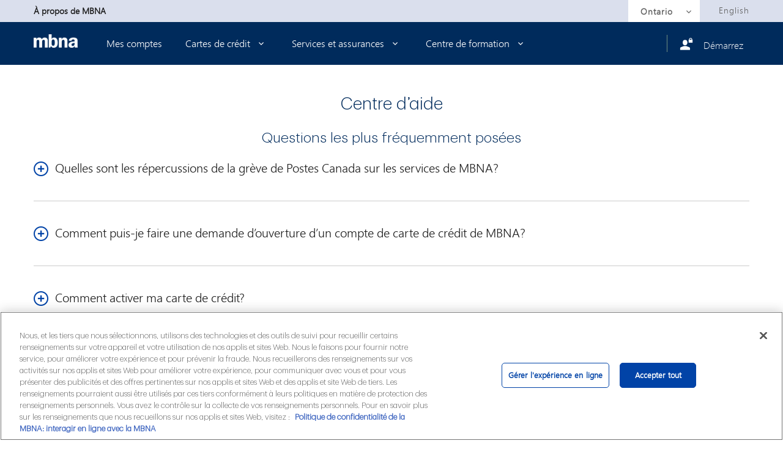

--- FILE ---
content_type: text/html;charset=utf-8
request_url: https://www.mbna.ca/fr/centre-daide
body_size: 20892
content:

<!DOCTYPE HTML>
<html lang="fr-CA" xml:lang="fr-CA">
    <head>
  
    
        <script src="https://cdn.cookielaw.org/consent/abe6359b-232d-45d4-8047-b42caa523533/otSDKStub.js" data-document-language="true" type="text/javascript" charset="UTF-8" data-domain-script="abe6359b-232d-45d4-8047-b42caa523533"></script>
        <script type="text/javascript">
            var isFirst = true;
            function OptanonWrapper() {
                if (isFirst) {
                    var launch = document.createElement("script");
                    launch.setAttribute("src", "https:\/\/assets.adobedtm.com\/178dbd5c3653\/ebfb6cd90725\/launch\u002Dbc1761f233db.min.js");
                    launch.setAttribute("async", "");
                    document.head.appendChild(launch);
                    isFirst = false;
                }
            }
        </script>
    

  
    
        
      
    
  
  
<meta charset="UTF-8"/>


  <title>Centre d’&#39;aide | MBNA Canada </title>




<meta name="description" content="Obtenez des réponses à vos questions sur le crédit, la sécurité, les types de cartes, les ressources éducatives et la protection contre la fraude."/>
<meta name="template" content="mbna-generic-page-template"/>
<meta name="viewport" content="width=device-width, initial-scale=1"/>








    
    
    
    <link href="https://www.mbna.ca/fr/centre-daide" rel="canonical"/>
    


    
    
<link rel="stylesheet" href="/etc.clientlibs/tdsite/clientlibs/clientlib-base.lc-1758679095369-lc.min.css" type="text/css">















    <script type="text/javascript">
        var province_list = "{\x22provinces\x22:[{\x22name\x22:\x22Alberta\x22,\x22key\x22:\x22AB\x22,\x22redirectUrl\x22:\x22\x22,\x22defaultProvince\x22:false,\x22blockedProvince\x22:false},{\x22name\x22:\x22Colombie\u002DBritannique\x22,\x22key\x22:\x22BC\x22,\x22redirectUrl\x22:\x22\x22,\x22defaultProvince\x22:false,\x22blockedProvince\x22:false},{\x22name\x22:\x22Manitoba\x22,\x22key\x22:\x22MB\x22,\x22redirectUrl\x22:\x22\x22,\x22defaultProvince\x22:false,\x22blockedProvince\x22:false},{\x22name\x22:\x22Nouveau\u002DBrunswick\x22,\x22key\x22:\x22NB\x22,\x22redirectUrl\x22:\x22\x22,\x22defaultProvince\x22:false,\x22blockedProvince\x22:false},{\x22name\x22:\x22Terre\u002DNeuve\u002Det\u002DLabrador\x22,\x22key\x22:\x22NL\x22,\x22redirectUrl\x22:\x22\x22,\x22defaultProvince\x22:false,\x22blockedProvince\x22:false},{\x22name\x22:\x22T.N.\u002DO.\x22,\x22key\x22:\x22NT\x22,\x22redirectUrl\x22:\x22\x22,\x22defaultProvince\x22:false,\x22blockedProvince\x22:false},{\x22name\x22:\x22Nouvelle\u002DÉcosse\x22,\x22key\x22:\x22NS\x22,\x22redirectUrl\x22:\x22\x22,\x22defaultProvince\x22:false,\x22blockedProvince\x22:false},{\x22name\x22:\x22Nunavut\x22,\x22key\x22:\x22NU\x22,\x22redirectUrl\x22:\x22\x22,\x22defaultProvince\x22:false,\x22blockedProvince\x22:false},{\x22name\x22:\x22Ontario\x22,\x22key\x22:\x22ON\x22,\x22redirectUrl\x22:\x22\x22,\x22defaultProvince\x22:true,\x22blockedProvince\x22:false},{\x22name\x22:\x22L\\u0027Île\u002Ddu\u002DPrince\u002DÉdouard\x22,\x22key\x22:\x22PE\x22,\x22redirectUrl\x22:\x22\x22,\x22defaultProvince\x22:false,\x22blockedProvince\x22:false},{\x22name\x22:\x22Québec\x22,\x22key\x22:\x22QC\x22,\x22redirectUrl\x22:\x22\x22,\x22defaultProvince\x22:false,\x22blockedProvince\x22:false},{\x22name\x22:\x22Saskatchewan\x22,\x22key\x22:\x22SK\x22,\x22redirectUrl\x22:\x22\x22,\x22defaultProvince\x22:false,\x22blockedProvince\x22:false},{\x22name\x22:\x22Yukon\x22,\x22key\x22:\x22YT\x22,\x22redirectUrl\x22:\x22\x22,\x22defaultProvince\x22:false,\x22blockedProvince\x22:false}]}";
        var provinceCityPage = "false";
        var ratesAPIInfo = "{\x22rates\x22:[]}";
        var provinceEnabled = true;
		var loggedInStateApiURL = "";
		var geoAPIEndPoint ="getProvinceData";
		var geoLocationLang = "fr";
		var targetedCountryName = "ca";
		var pageVersion ="6.0.16.2025_1014_1142225_0006791735";
		var disclaimersMap = "{\x22disclaimerBeanWrapperList\x22:[]}";
        var userSegment = "";
		var provinceChangeMsg = false;
		var personalizationEnabled = "";
		var province = "";
		var chatIconEnabled = false;
        var genesysAPI = "https:\/\/chat.prd.td.com\/chat\/widget\/configurations";
        var genesysUserDataConfig = "{\x22genesysUserData\x22:[]}";
        var genesysHeaderConfig ={"x-client-api-key": "55b1f3137fe72cfb553142325212d0d0","x-lob": "TDI_PS","x-language-cd": ""};
        var stylesheetURL = "https:\/\/chat.prd.td.com\/chat\/css\/cx\u002Dtheme\u002Dgreen.css";
		var campaignId ="";
		var chatExceptionList = "{\x22chatExceptionData\x22:[]}";
    </script> 
	<!-- Adding this code to smoke test branch io component on QA -->
	
		
	


	<link rel="preconnect" href="https://td.demdex.net"/>

	<link rel="preconnect" href="https://tdbankfinancialgroup.tt.omtrdc.net"/>

	<link rel="preconnect" href="https://dpm.demdex.net"/>

	<link rel="preconnect" href="https://td.intelliresponse.com"/>

	<link rel="preconnect" href="https://assets.adobedtm.com"/>

	<link rel="preconnect" href="https://nexus.ensighten.com"/>


    
    

    

    
    



    
    
<link rel="stylesheet" href="/etc.clientlibs/tdsite/clientlibs/clientlib-sapphire.lc-1758679095369-lc.min.css" type="text/css">



    






  
       <script type="text/javascript" src="https://nexus.ensighten.com/tdb/aem-mbna-public-privacy-prod/Bootstrap.js"></script>
  






     <script type="text/javascript">
       ;(function(win, doc, style, timeout) {
         var STYLE_ID = 'at-body-style';
         function getParent() {
           return doc.getElementsByTagName('head')[0];
         }
         function addStyle(parent, id, def) {
           if (!parent) {
             return;
           }
           var style = doc.createElement('style');
           style.id = id;
           style.innerHTML = def;
           parent.appendChild(style);
         }
         function removeStyle(parent, id) {
           if (!parent) {
             return;
           }
           var style = doc.getElementById(id);
           if (!style) {
             return;
           }
           parent.removeChild(style);
         }
         addStyle(getParent(), STYLE_ID, style);
         setTimeout(function() {
           removeStyle(getParent(), STYLE_ID);
         }, timeout);
       }(window, document, "#id-hero-banner {opacity: 0 !important}", 3000));
     </script>
     

     
     <script data-adobe-client-data-layers="tms_tag">
           window.tms_tag = window.tms_tag || [];
     </script>
     






    <script type="text/javascript">
        var pageLoadData = "{\x22site\x22:{\x22environment\x22:\x22production\x22,\x22publishDate\x22:\x2215\/05\/2025\x22,\x22language\x22:\x22ca\u002Dfr\x22},\x22page\x22:{\x22section\x22:\x22public\u002Dsite\x22,\x22subSection\x22:\x22mbna\x22},\x22event\x22:\x22pageLoad\x22}";
        
        function linkClickPush(linkName) {
	        tms_tag.push({
		        "event": "linkClick",
                "link": {
                    "name": linkName,
		            "type": "button"
                }
	        });
        }
   </script>





<link rel="shortcut icon" href="/etc.clientlibs/tdsite/clientlibs/clientlib-sapphire/resources/images/mbna-favicon.ico" type="image/vnd.microsoft.icon"/>


</head>
    <body class="page basicpage" id="page-b25e6f202f" data-cmp-data-layer-enabled>
        <script>
          window.adobeDataLayer = window.adobeDataLayer || [];
          adobeDataLayer.push({
              page: JSON.parse("{\x22page\u002Db25e6f202f\x22:{\x22@type\x22:\x22tdsite\/components\/page\x22,\x22repo:modifyDate\x22:\x222025\u002D05\u002D20T08:01:02Z\x22,\x22dc:title\x22:\x22Centre d’\x27aide | MBNA Canada\x22,\x22dc:description\x22:\x22Obtenez des réponses à vos questions sur le crédit, la sécurité, les types de cartes, les ressources éducatives et la protection contre la fraude.\x22,\x22xdm:template\x22:\x22\/conf\/tdsite\/settings\/wcm\/templates\/mbna\u002Dgeneric\u002Dpage\u002Dtemplate\x22,\x22xdm:language\x22:\x22fr\u002DCA\x22,\x22xdm:tags\x22:[],\x22repo:path\x22:\x22\/content\/mbna\/ca\/fr\/centre\u002Ddaide.html\x22}}"),
              event:'cmp:show',
              eventInfo: {
                  path: 'page.page\u002Db25e6f202f'
              }
          });
        </script>
        
        
            




            



            
<div class="root container responsivegrid">

    
    
    
    <div id="container-1418046ee1" class="cmp-container">
        
        <header class="experiencefragment">
<div id="experiencefragment-7100cd7a60" class="cmp-experiencefragment cmp-experiencefragment--mbna-navigation-header">


    
    
    
    <div id="container-414a209835" class="cmp-container">
        
        <div class="header-utility-bar">
<a href="#main" class="cmp-skip-nav">Passer au contenu principal</a>
<div class="cmp-header-utility-bar-full-width">
<div class="cmp-header-utility-bar">
    <div class="cmp-utility-header-section__left">
		
			 
				<ul>
					
					
					

					
						
							<li class="cmp-link"><a href="https://www.mbna.ca/fr/a-propos-de-mbna/profil-societe">À propos de MBNA</a></li>
							
							
					
				</ul>
		   
		
	 </div>


   <div class="cmp-header-utility-bar__section--right">
            <div class="cmp-header-utility-bar__toggles">
                <ul>
                	
                    
                        
                        <li class="cmp-header-utility-bar__dropdowns cmp-header-utility-bar__dropdown--province">
                            
    
                                
                                    <button id="td-desktop-nav-dropdown-link-0" class="cmp-header-utility-bar__menu-toggle cmp-header-utility-bar__selectedProvince" aria-controls="province-dropdown-content" aria-expanded="false">
                                        <span class="visually-hidden">Selected</span>
                                        <span class="cmp-header-utility-bar__menu-toggle-label cmp-header-utility-bar__selectedProvinceName">Alberta</span>
                                        <span class="td-icon td-icon-downCaret dropdown-collapsed cmp-header-utility-bar__arrow--dropdown" aria-hidden="true"></span>
                                        <span class="td-icon td-icon-upCaret dropdown-expanded hide cmp-header-utility-bar__arrow--dropdown" aria-hidden="true"></span>
                                    </button>
                                
                             
    
                                
                             
    
                                
                             
    
                                
                             
    
                                
                             
    
                                
                             
    
                                
                             
    
                                
                             
    
                                
                             
    
                                
                             
    
                                
                             
    
                                
                             
    
                                
                             
    
                            
                                <div class="cmp-header-utility-bar__dropdown--content hide" id="province-dropdown-content" tabindex="-1">
                                    <div class="aem-Grid aem-Grid--12">
                                        <div class="aem-GridColumn aem-GridColumn--default--6 cmp-header-utility-bar__column">
                                            <ul>
    
                                                

                                                        <li><a href="#" id="select-AB" class="cmp-header-utility-bar__dropdown--subMenu" data-key="AB">Alberta</a></li>
    
                                                

                                                        <li><a href="#" id="select-BC" class="cmp-header-utility-bar__dropdown--subMenu" data-key="BC">Colombie-Britannique</a></li>
    
                                                

                                                        <li><a href="#" id="select-MB" class="cmp-header-utility-bar__dropdown--subMenu" data-key="MB">Manitoba</a></li>
    
                                                

                                                        <li><a href="#" id="select-NB" class="cmp-header-utility-bar__dropdown--subMenu" data-key="NB">Nouveau-Brunswick</a></li>
    
                                                

                                                        <li><a href="#" id="select-NL" class="cmp-header-utility-bar__dropdown--subMenu" data-key="NL">Terre-Neuve-et-Labrador</a></li>
    
                                                

                                                        <li><a href="#" id="select-NT" class="cmp-header-utility-bar__dropdown--subMenu" data-key="NT">T.N.-O.</a></li>
    
                                                

                                                        <li><a href="#" id="select-NS" class="cmp-header-utility-bar__dropdown--subMenu" data-key="NS">Nouvelle-Écosse</a></li>
    
                                                
                                            </ul>
                                        </div>
                                        <div class="aem-GridColumn aem-GridColumn--default--6 cmp-header-utility-bar__column">
                                            <ul>
                                                
    
                                                        <li><a href="#" id="select-NU" class="cmp-header-utility-bar__dropdown--subMenu" data-key="NU">Nunavut</a></li>
    
                                                
    
                                                        <li><a href="#" id="select-ON" class="cmp-header-utility-bar__dropdown--subMenu" data-key="ON">Ontario</a></li>
    
                                                
    
                                                        <li><a href="#" id="select-PE" class="cmp-header-utility-bar__dropdown--subMenu" data-key="PE">L&#39;Île-du-Prince-Édouard</a></li>
    
                                                
    
                                                        <li><a href="#" id="select-QC" class="cmp-header-utility-bar__dropdown--subMenu" data-key="QC">Québec</a></li>
    
                                                
    
                                                        <li><a href="#" id="select-SK" class="cmp-header-utility-bar__dropdown--subMenu" data-key="SK">Saskatchewan</a></li>
    
                                                
    
                                                        <li><a href="#" id="select-YT" class="cmp-header-utility-bar__dropdown--subMenu" data-key="YT">Yukon</a></li>
    
                                                
    
                                            </ul>
                                        </div>
                                    </div>
                                </div>
                          
    
                        </li>
					
					
                      
                      	
                            <li class="cmp-header-utility-bar__dropdowns cmp-header-utility-bar__toggle--language">
                               <a href="/en/help-centre">
                                 English
                               </a>
                            </li>
                        
					  
                      
					
                </ul>
            </div>
        </div>

</div>
</div>
</div>
<div class="siteheader-navigation">
	<div class="cmp-primary-header--full-width">
		<div class="cmp-primary-header">
			<div class="cmp-primary-header__container">
				<div class="cmp-primary-header__logo">
	                
	                    
	                    <a href="/fr" class="cmp-primary-header__logo-link">
	                        <img src="/content/dam/mbna/images/credit-cards/mbna-logo-fr.png" class="cmp-primary-header__logo-image"/>
	                    </a>
	                     
				</div>
				<nav class="cmp-primary-header__nav cmp-primary-header_left" aria-label="main menu">
					
				
					
						<ul class="cmp-primary-header__menu">
							
	                                <li class="cmp-primary-header__menu-item ">
	                                    
	                                        
	                                        <a href="/fr/mes-comptes" class="cmp-primary-header__menu-link">Mes comptes</a>
	                                     
	                                </li>
								
							
								
							
						
							
	                                
								
							
								
									<li class="cmp-primary-header__menu-item">
										<a href="#" class="cmp-primary-header__menu-link" aria-haspopup="true" aria-expanded="false">
											Cartes de crédit
											<span class="icon  nav-chevron-icon" aria-hidden="true"/>
										</a>
										<ul class="cmp-primary-header__sub-menu" aria-label=" Cartes de crédit">
											
												<li class="cmp-primary-header__sub-menu-item">
													
													<a href="/fr/cartes-de-credit/comparer-cartes-de-credit" class="cmp-primary-header__sub-menu-link">Voir les cartes de crédit</a>
												</li>
											
										
											
												<li class="cmp-primary-header__sub-menu-item">
													
													<a href="/fr/cartes-de-credit/gamme-la-vraie-ligne" class="cmp-primary-header__sub-menu-link">Gamme La Vraie Ligne</a>
												</li>
											
										
											
												<li class="cmp-primary-header__sub-menu-item">
													
													<a href="/fr/cartes-de-credit/faible-interet" class="cmp-primary-header__sub-menu-link">Faible taux d&#39;intérêt</a>
												</li>
											
										
											
												<li class="cmp-primary-header__sub-menu-item">
													
													<a href="/fr/cartes-de-credit/aucuns-frais-annuels" class="cmp-primary-header__sub-menu-link">Aucuns frais annuels</a>
												</li>
											
										
											
												<li class="cmp-primary-header__sub-menu-item">
													
													<a href="/fr/cartes-de-credit/transfert-de-solde" class="cmp-primary-header__sub-menu-link">Transfert de solde</a>
												</li>
											
										
											
												<li class="cmp-primary-header__sub-menu-item">
													
													<a href="/fr/cartes-de-credit/recompenses" class="cmp-primary-header__sub-menu-link">Récompenses</a>
												</li>
											
										
											
												<li class="cmp-primary-header__sub-menu-item">
													
													<a href="/fr/cartes-de-credit/remises" class="cmp-primary-header__sub-menu-link">Remise en argent</a>
												</li>
											
										
											
												<li class="cmp-primary-header__sub-menu-item">
													
													<a href="/fr/cartes-de-credit/detaillants-magasins/amazon-rewards-mastercard" class="cmp-primary-header__sub-menu-link">Amazon.ca</a>
												</li>
											
										
											
												<li class="cmp-primary-header__sub-menu-item">
													
													<a href="/fr/cartes-de-credit/cartes-de-credit-primees" class="cmp-primary-header__sub-menu-link">Cartes de crédit primées</a>
												</li>
											
										</ul>
									</li>
								
							
						
							
	                                
								
							
								
									<li class="cmp-primary-header__menu-item">
										<a href="#" class="cmp-primary-header__menu-link" aria-haspopup="true" aria-expanded="false">
											Services et assurances
											<span class="icon  nav-chevron-icon" aria-hidden="true"/>
										</a>
										<ul class="cmp-primary-header__sub-menu" aria-label=" Services et assurances">
											
												<li class="cmp-primary-header__sub-menu-item">
													
													<a href="/fr/centre-de-formation/plan-de-paiements-mbna" class="cmp-primary-header__sub-menu-link">Plans de paiements MBNA</a>
												</li>
											
										
											
												<li class="cmp-primary-header__sub-menu-item">
													
													<a href="/fr/mobileapp" class="cmp-primary-header__sub-menu-link">Appli mobile</a>
												</li>
											
										
											
												<li class="cmp-primary-header__sub-menu-item">
													
													<a href="/fr/assurance/assurance-de-credit/protection-de-solde" class="cmp-primary-header__sub-menu-link">Assurance de protection de soldes</a>
												</li>
											
										
											
												<li class="cmp-primary-header__sub-menu-item">
													
													<a href="/fr/applepay" class="cmp-primary-header__sub-menu-link">Apple Pay</a>
												</li>
											
										</ul>
									</li>
								
							
						
							
	                                
								
							
								
									<li class="cmp-primary-header__menu-item">
										<a href="#" class="cmp-primary-header__menu-link" aria-haspopup="true" aria-expanded="false">
											Centre de formation
											<span class="icon  nav-chevron-icon" aria-hidden="true"/>
										</a>
										<ul class="cmp-primary-header__sub-menu" aria-label=" Centre de formation">
											
												<li class="cmp-primary-header__sub-menu-item">
													<a href="https://www.mbna.ca/fr/centre-daide" class="cmp-primary-header__sub-menu-link">Centre d&#39;aide</a>
													
												</li>
											
										
											
												<li class="cmp-primary-header__sub-menu-item">
													<a href="https://www.mbna.ca/fr/centre-daide/contestations" class="cmp-primary-header__sub-menu-link">Contestations</a>
													
												</li>
											
										
											
												<li class="cmp-primary-header__sub-menu-item">
													<a href="https://www.mbna.ca/fr/centre-daide/securite-et-fraude" class="cmp-primary-header__sub-menu-link">Sécurité et fraude</a>
													
												</li>
											
										
											
												<li class="cmp-primary-header__sub-menu-item">
													
													<a href="/fr/centre-de-formation/alertes" class="cmp-primary-header__sub-menu-link"> Alertes de seuil et avis de dépassement de limite</a>
												</li>
											
										
											
												<li class="cmp-primary-header__sub-menu-item">
													<a href="https://www.mbna.ca/fr/centre-daide/tout-sur-le-credit" class="cmp-primary-header__sub-menu-link">Tout sur le crédit</a>
													
												</li>
											
										
											
												<li class="cmp-primary-header__sub-menu-item">
													<a href="https://www.mbna.ca/fr/centre-daide/cartes-de-credit" class="cmp-primary-header__sub-menu-link">FAQ</a>
													
												</li>
											
										
											
												<li class="cmp-primary-header__sub-menu-item">
													
													<a href="/fr/cartes-de-credit/avantages-mastercard" class="cmp-primary-header__sub-menu-link">Avantages des Mastercard</a>
												</li>
											
										
											
												<li class="cmp-primary-header__sub-menu-item">
													
													<a href="/fr/cartes-de-credit/avantages-visa" class="cmp-primary-header__sub-menu-link">Avantages des Visa</a>
												</li>
											
										</ul>
									</li>
								
							
						</ul>
					
				</nav>
			</div>
			<div class="cmp-primary-header__container">
				<nav class="cmp-primary-header__nav cmp-primary-header_right" aria-label="login menu">
					<ul class="cmp-primary-header__menu cmp-primary-header__menu--login">
						
						
		                
							
						
							
						
						 
							 
								 
							 
						 
							 
						 
		                
						<li class="cmp-primary-header__menu-item cmp-primary-header__menu-item--hide-label cmp-primary-header__chat" id="lpButtonDivPSTHeaderFr">                    
		                </li>
						
						<li class="cmp-primary-header__divider">
							<div class="cmp-primary-header__divider-line"/>
						</li>
                        
					
						
						   <li class="cmp-primary-header__login cmp-primary-header__menu-item">
								<a href="https://service.mbna.ca/waw/mbna/logon?request_locale=fr" class="cmp-primary-header__menu-link">
									<span class="td-icon td-icon-Login cmp-primary-header__login-icon"> </span>
									<span class="cmp-primary-header__login-label">
									Démarrez
									</span>
								</a>
							</li>
						
					
					
						
						
						
					</ul>
				</nav>
			</div>
	        
		</div>
	</div>
</div>
<div class="mobile-navigation-hamburger">

	    
									<div class="cmp-nav-mobile">
										
										<div class="cmp-header-mobile">
											<div class="cmp-header-mobile__container">
												<div class="cmp-header-mobile__section-left">
													<button type="button" class="cmp-header-mobile__action-button cmp-header-mobile__menu-button cmp-mobile-nav-bar__openMenubar" aria-haspopup="true" aria-expanded="false" aria-controls="cmp_mobile_primary_navigation">
														<div class="cmp-header-mobile__menu-button-icon">
															<span class="cmp-nav-mobile__forscreenreader">Open Menu</span>
															<span class="cmp-header-mobile__icon-bar" aria-hidden="true"></span>
															<span class="cmp-header-mobile__icon-bar" aria-hidden="true"></span>
															<span class="cmp-header-mobile__icon-bar" aria-hidden="true"></span>
														</div>
														<div class="cmp-header-mobile__logo">
															<img src="/content/dam/mbna/images/credit-cards/mbna-logo-fr.png"/>
														</div>
													</button>
												</div>
												
												<div class="cmp-header-mobile__section-right">
						                            
													
														
													
														
															
														
													
														
													
                                                    
                                                    
                                                        
                                                            
                                                        
                                                    
                                                        
                                                    
                                                        
                                                    
													
                                                        
                                                        	
                                                            	
                                                            
                                                        
                                                    
                                                        	
                                                    
                                                        	
                                                    
													<button type="button" class="cmp-header-mobile__action-button cmp-header-mobile__login-button cmp-mobile-nav-bar__openMenubar" aria-haspopup="true" aria-expanded="false" aria-controls="cmp_mobile_login_navigation">
														<span class="td-icon td-icon-Login" aria-hidden="true"></span><span class="button-text">Démarrez</span>
														<span class="cmp-nav-mobile__forscreenreader">Open Menu</span>
													</button>
													
														
														
													
													
												</div>
												
											</div>
										</div>
										
										<div class="cmp-mobile-nav-bar">
											
											<div id="cmp_mobile_primary_navigation" class="cmp-mobile-nav-bar__menu cmp-mobile-nav-bar__menu-primary">
												<div class="cmp-mobile-nav-bar__menu-top">
													<div class="cmp-mobile-nav-bar__menu-header">
														<div class="cmp-mobile-nav-bar__logo">
															<a>
																<img src="/content/dam/mbna/images/credit-cards/mbna-logo-fr.png"/>
															</a>
															
														</div>
														
														<button type="button" aria-label="Close Menu" class="cmp-mobile-nav-bar__menu-close cmp-mobile-nav-bar__closeMenubar">
															<span class="td-icon td-icon-close" aria-hidden="true"></span>
														</button>
													</div>
													
												</div>
												<nav aria-label="mobile navbar">
													<ul class="cmp-mobile-nav-bar__menu-list">
														
									                        
										                       	
															
										                       	
															
										                       	
																	
																		
																			
																				<li class="cmp-mobile-nav-bar__menu-item cmp-mobile-nav-bar__item-nav-link ">
                                                                                   	<a href="/fr" target="_self"><span class="td-icon td-icon-homepage" aria-hidden="true"></span>Accueil</a>
																					
																				</li>
                                                                            
																			
																			
																		
																	
																		
																			
																			
																				<li class="cmp-mobile-nav-bar__menu-item cmp-mobile-nav-bar__item-nav-link ">
                                                                                    <a href="/fr/mes-comptes" target="_self"><span class="td-icon td-icon-myTD" aria-hidden="true"></span>Mes comptes</a>
																						
																				</li>
																			
																			
																		
																	
																		
																			
																			
																				
																			
																			
																				<li class="cmp-mobile-nav-bar__menu-item cmp-mobile-nav-bar__item-nav-link cmp-mobile-nav-bar__accordion">
																					<a href="#" class="cmp-mobile-nav-bar__accordion-expand" role="button" aria-expanded="false">
																						<span class="td-icon td-icon-creditcards" aria-hidden="true"></span>Cartes de crédit<span class="td-icon td-icon-downCaret" aria-hidden="true"></span><span class="td-icon td-icon-upCaret" aria-hidden="true"></span>
																					</a>
																					<ul class="cmp-mobile-nav-bar__accordion-content">
																						
																							
																								<li>
																									
																									<a href="/fr/cartes-de-credit/comparer-cartes-de-credit" target="_self">Voir les cartes</a>
																								</li>
																								
																						
																					
																						
																							
																								<li>
																									
																									<a href="/fr/cartes-de-credit/faible-interet" target="_self">Faible taux d&#39;intérêt</a>
																								</li>
																								
																						
																					
																						
																							
																								<li>
																									
																									<a href="/fr/cartes-de-credit/aucuns-frais-annuels" target="_self">Aucuns frais annuels</a>
																								</li>
																								
																						
																					
																						
																							
																								<li>
																									
																									<a href="/fr/cartes-de-credit/transfert-de-solde" target="_self">Transfert de solde</a>
																								</li>
																								
																						
																					
																						
																							
																								<li>
																									
																									<a href="/fr/cartes-de-credit/recompenses" target="_self">Récompenses</a>
																								</li>
																								
																						
																					
																						
																							
																								<li>
																									
																									<a href="/fr/cartes-de-credit/remises" target="_self">Remise en argent</a>
																								</li>
																								
																						
																					
																						
																							
																								<li>
																									
																									<a href="/fr/cartes-de-credit/detaillants-magasins" target="_self">Détaillants et magasins</a>
																								</li>
																								
																						
																					</ul>
																				</li>
																			
																		
																	
																		
																			
																			
																				
																			
																			
																				<li class="cmp-mobile-nav-bar__menu-item cmp-mobile-nav-bar__item-nav-link cmp-mobile-nav-bar__accordion">
																					<a href="#" class="cmp-mobile-nav-bar__accordion-expand" role="button" aria-expanded="false">
																						<span class="td-icon td-icon-star" aria-hidden="true"></span>Services et assurances<span class="td-icon td-icon-downCaret" aria-hidden="true"></span><span class="td-icon td-icon-upCaret" aria-hidden="true"></span>
																					</a>
																					<ul class="cmp-mobile-nav-bar__accordion-content">
																						
																							
																								<li>
																									
																									<a href="/fr/centre-de-formation/plan-de-paiements-mbna" target="_self">Plans de paiements MBNA</a>
																								</li>
																								
																						
																					
																						
																							
																								<li>
																									
																									<a href="/fr/mobileapp" target="_self">Appli mobile</a>
																								</li>
																								
																						
																					
																						
																							
																								<li>
																									
																									<a href="/fr/applepay" target="_self">Apple Pay</a>
																								</li>
																								
																						
																					
																						
																							
																								<li>
																									
																									<a href="/fr/assurance/assurance-de-credit/protection-de-solde" target="_self">Assurance de protection de soldes</a>
																								</li>
																								
																						
																					</ul>
																				</li>
																			
																		
																	
																		
																			
																			
																				
																			
																			
																				<li class="cmp-mobile-nav-bar__menu-item cmp-mobile-nav-bar__item-nav-link cmp-mobile-nav-bar__accordion">
																					<a href="#" class="cmp-mobile-nav-bar__accordion-expand" role="button" aria-expanded="false">
																						<span class="td-icon td-icon-TDwealth" aria-hidden="true"></span>Centre de formation<span class="td-icon td-icon-downCaret" aria-hidden="true"></span><span class="td-icon td-icon-upCaret" aria-hidden="true"></span>
																					</a>
																					<ul class="cmp-mobile-nav-bar__accordion-content">
																						
																							
																								<li>
																									<a href="https://www.mbna.ca/fr/centre-daide" target="_self">Centre d&#39;aide</a>
																									
																								</li>
																								
																						
																					
																						
																							
																								<li>
																									<a href="https://www.mbna.ca/fr/centre-daide/contestations" target="_self">Contestations</a>
																									
																								</li>
																								
																						
																					
																						
																							
																								<li>
																									<a href="https://www.mbna.ca/fr/centre-daide/securite-et-fraude" target="_self">Sécurité et fraude</a>
																									
																								</li>
																								
																						
																					
																						
																							
																								<li>
																									
																									<a href="/fr/centre-de-formation/alertes" target="_self"> Alertes de seuil et avis de dépassement de limite</a>
																								</li>
																								
																						
																					
																						
																							
																								<li>
																									<a href="https://www.mbna.ca/fr/centre-daide/tout-sur-le-credit" target="_self">Tout sur le crédit</a>
																									
																								</li>
																								
																						
																					
																						
																							
																								<li>
																									<a href="https://www.mbna.ca/fr/centre-daide/cartes-de-credit" target="_self">FAQ</a>
																									
																								</li>
																								
																						
																					
																						
																							
																								<li>
																									
																									<a href="/fr/cartes-de-credit/avantages-mastercard" target="_self">Avantages des Mastercard</a>
																								</li>
																								
																						
																					
																						
																							
																								<li>
																									
																									<a href="/fr/cartes-de-credit/avantages-visa" target="_self">Avantages des Visa</a>
																								</li>
																								
																						
																					</ul>
																				</li>
																			
																		
																	
																		
																			
																			
																				<li class="cmp-mobile-nav-bar__menu-item cmp-mobile-nav-bar__item-nav-link ">
                                                                                    <a href="https://www.mbna.ca/francais/about-mbna/overview/" target="_self"><span class="td-icon " aria-hidden="true"></span>À propos de MBNA</a>
																						
																				</li>
																			
																			
																		
																	
																		
																			
																			
																				<li class="cmp-mobile-nav-bar__menu-item cmp-mobile-nav-bar__item-nav-link ">
                                                                                    <a href="https://service.mbna.ca/waw/mbna/logon?request_locale=fr" target="_self"><span class="td-icon " aria-hidden="true"></span>Pour activer une carte de crédit, ouvrez une session ou inscrivez-vous</a>
																						
																				</li>
																			
																			
																		
																	
																	<li id="lpButtonDivPSTMobileHeaderFr" class="cmp-mobile-nav-bar__menu-item cmp-mobile-nav-bar__item-nav-link">
								                       					
								                    				</li>
								                    					
																	
																	
																		
																		  
																			<li class="cmp-mobile-nav-bar__menu-item cmp-mobile-nav-bar__item-nav-link">
																				<a href="/en/help-centre">
																					English
																				</a>
																			</li>
																		  
																		
																		
																																			

								                    					
									                    				
									                    				
									                    					<input type="hidden" id="screenReaderText" value="Selected"/>
									                    					<li class="cmp-mobile-nav-bar__menu-item cmp-mobile-nav-bar__item-nav-link cmp-mobile-nav-bar__accordion cmp-mobile-nav-bar__accordion-region">
                                                                            
                                                                                
                                                                                    <button class="cmp-mobile-nav-bar__accordion-expand" aria-haspopup="true" aria-expanded="false">
                                                                                        Région: 
                                                                                        <span class="cmp-mobile-nav-bar__selectedProvinceName">Alberta</span> 
                                                                                        <span class="td-icon td-icon-downCaret" aria-hidden="true"></span>
                                                                                        <span class="td-icon td-icon-upCaret" aria-hidden="true"></span>
                                                                                    </button>
                                                                                
                                                                            
                                                                                
                                                                            
                                                                                
                                                                            
                                                                                
                                                                            
                                                                                
                                                                            
                                                                                
                                                                            
                                                                                
                                                                            
                                                                                
                                                                            
                                                                                
                                                                            
                                                                                
                                                                            
                                                                                
                                                                            
                                                                                
                                                                            
                                                                                
                                                                            
									                       						<ul class="cmp-mobile-nav-bar__accordion-content">
									                       							
									                            						<li><a href="#" id="selectAB" data-key="AB">Alberta</a></li>
									                       					 		
									                            						<li><a href="#" id="selectBC" data-key="BC">Colombie-Britannique</a></li>
									                       					 		
									                            						<li><a href="#" id="selectMB" data-key="MB">Manitoba</a></li>
									                       					 		
									                            						<li><a href="#" id="selectNB" data-key="NB">Nouveau-Brunswick</a></li>
									                       					 		
									                            						<li><a href="#" id="selectNL" data-key="NL">Terre-Neuve-et-Labrador</a></li>
									                       					 		
									                            						<li><a href="#" id="selectNT" data-key="NT">T.N.-O.</a></li>
									                       					 		
									                            						<li><a href="#" id="selectNS" data-key="NS">Nouvelle-Écosse</a></li>
									                       					 		
									                            						<li><a href="#" id="selectNU" data-key="NU">Nunavut</a></li>
									                       					 		
									                            						<li><a href="#" id="selectON" data-key="ON">Ontario</a></li>
									                       					 		
									                            						<li><a href="#" id="selectPE" data-key="PE">L&#39;Île-du-Prince-Édouard</a></li>
									                       					 		
									                            						<li><a href="#" id="selectQC" data-key="QC">Québec</a></li>
									                       					 		
									                            						<li><a href="#" id="selectSK" data-key="SK">Saskatchewan</a></li>
									                       					 		
									                            						<li><a href="#" id="selectYT" data-key="YT">Yukon</a></li>
									                       					 		
									                       					 	</ul>
									                    					</li>
									                    				
								                    				
																
															
														</ul>
													</nav>
											</div>
											
											<div id="cmp_mobile_login_navigation" class="cmp-mobile-nav-bar__menu cmp-mobile-nav-bar__menu-secondary cmp-mobile-nav-bar__menu-right">
												<div class="cmp-mobile-nav-bar__menu-top">
													<div class="cmp-mobile-nav-bar__menu-header">
														<div class="cmp-mobile-nav-bar__menu-title">
															<span><span class="td-icon td-icon-Login" aria-hidden="true"></span>Démarrez</span>
														</div>
														<button type="button" aria-label="Close Menu" class="cmp-mobile-nav-bar__menu-close cmp-mobile-nav-bar__closeMenubar">
															<span class="td-icon td-icon-close" aria-hidden="true"></span>
														</button>
													</div>
												</div>
												<nav aria-label="mobile login menu">
													<ul class="cmp-mobile-nav-bar__menu-list ">
													   
															
														
															
																
						                                            
																		<li class="cmp-mobile-nav-bar__menu-item cmp-mobile-nav-bar__item-nav-link">
																			<a href="https://service.mbna.ca/waw/mbna/logon?request_locale=fr" target="_self">Démarrez vous à la banque en ligne MBNA</a>
																			
						                                                </li>
																	
																
						                                            
																		<li class="cmp-mobile-nav-bar__menu-item cmp-mobile-nav-bar__item-nav-link">
																			<a href="https://service.mbna.ca/waw/esr/selfRegistration.htm?language=fr_CA" target="_self">S&#39;inscrire</a>
																			
						                                                </li>
																	
																
						                                            
																		<li class="cmp-mobile-nav-bar__menu-item cmp-mobile-nav-bar__item-nav-link">
																			<a href="https://service.mbna.ca/waw/mbna/logon?request_locale=fr" target="_self">Nom d’utilisateur ou mot de passe oublié</a>
																			
						                                                </li>
																	
																
						                                            
																		<li class="cmp-mobile-nav-bar__menu-item cmp-mobile-nav-bar__item-nav-link">
																			<a href="https://service.mbna.ca/waw/mbna/logon?request_locale=fr" target="_self">Activation de votre carte</a>
																			
						                                                </li>
																	
																
															
														
															
														
														
													</ul>
												</nav>
											</div>
											
											<div class="cmp-mobile-nav-bar__overlay cmp-mobile-nav-bar__closeMenubar"></div>
										</div>
										<!-- AEM: data to be configured in the component and be provided to Browser via hidden input -->
    									<input type="hidden" id="humbergerIntellAPIdata" value='{"minSearchLength":,"apiURL":"https://td.intelliresponse.com",
    										"interfaceID":"", "noOfSuggestionToDisplay":"" , "buttonUrl": ""}'/>
									</div>
								  
								
						
				
		
</div>

        
    </div>

</div>

    
</header>
<main class="container responsivegrid">

    
    <div id="main" class="cmp-container">
        


<div class="aem-Grid aem-Grid--12 aem-Grid--default--12 ">
    
    <div class="responsivegrid aem-GridColumn aem-GridColumn--default--12">


<div class="aem-Grid aem-Grid--12 aem-Grid--default--12 ">
    
    <div class="container responsivegrid aem-GridColumn aem-GridColumn--default--12">

    
    <div id="container-e23df802be" class="cmp-container">
        


<div class="aem-Grid aem-Grid--12 aem-Grid--default--12 ">
    
    <div class="title align-center cmp--padding-top-large cmp--padding-bottom-small aem-GridColumn aem-GridColumn--default--12">
<div data-cmp-data-layer="{&#34;title-1ba95a2362&#34;:{&#34;@type&#34;:&#34;tdsite/components/title&#34;,&#34;repo:modifyDate&#34;:&#34;2022-09-29T20:21:49Z&#34;,&#34;dc:title&#34;:&#34;Centre d’aide&#34;}}" id="title-1ba95a2362" class="cmp-title">
    <h1 class="cmp-title__text">Centre d’aide</h1>
</div>

    

</div>
<div class="text cmp--padding-top-small cmp--padding-bottom-small aem-GridColumn aem-GridColumn--default--12">
<div data-cmp-data-layer="{&#34;text-5322456dcd&#34;:{&#34;@type&#34;:&#34;tdsite/components/text&#34;,&#34;repo:modifyDate&#34;:&#34;2022-09-29T20:22:03Z&#34;,&#34;xdm:text&#34;:&#34;&lt;h2 style=\&#34;text-align: center;\&#34;>Questions les plus fréquemment posées&lt;/h2>\r\n&#34;}}" id="text-5322456dcd" class="cmp-text">
    <h2 style="text-align: center;">Questions les plus fréquemment posées</h2>

</div>

    

</div>

    
</div>

    </div>

    
</div>
<div class="container responsivegrid aem-GridColumn aem-GridColumn--default--12">

    
    <div id="container-7d268ed2d3" class="cmp-container">
        


<div class="aem-Grid aem-Grid--12 aem-Grid--default--12 ">
    
    <div class="accordion aem-GridColumn aem-GridColumn--default--12">
<div id="faq2" class="cmp-accordion" data-cmp-is="accordion" data-cmp-data-layer="{&#34;faq2&#34;:{&#34;shownItems&#34;:[],&#34;@type&#34;:&#34;tdsite/components/accordion&#34;,&#34;repo:modifyDate&#34;:&#34;2024-12-20T15:23:27Z&#34;}}" data-placeholder-text="faux">
    <div class="cmp-accordion__item" data-cmp-hook-accordion="item" data-cmp-data-layer="{&#34;faq2-item-e282580226&#34;:{&#34;@type&#34;:&#34;tdsite/components/accordion/item&#34;,&#34;dc:title&#34;:&#34;Quelles sont les répercussions de la grève de Postes Canada sur les services de MBNA? &#34;}}" id="faq2-item-e282580226">
        <h3 class="cmp-accordion__header cmp-text">
            <button id="faq2-item-e282580226-button" class="cmp-accordion__button" aria-controls="faq2-item-e282580226-panel" data-cmp-hook-accordion="button">
                <span class="cmp-accordion__title">Quelles sont les répercussions de la grève de Postes Canada sur les services de MBNA? </span>
                <span class="cmp-accordion__icon"></span>
            </button>
        </h3>
        <div data-cmp-hook-accordion="panel" id="faq2-item-e282580226-panel" class="cmp-accordion__panel cmp-accordion__panel--hidden" role="region" aria-labelledby="faq2-item-e282580226-button"><div class="container responsivegrid">

    
    <div id="container-e282580226" class="cmp-container">
        


<div class="aem-Grid aem-Grid--12 aem-Grid--default--12 ">
    
    <div class="text cmp--margin-bottom-default aem-GridColumn aem-GridColumn--default--12">
<div data-cmp-data-layer="{&#34;text-32da71b6db&#34;:{&#34;@type&#34;:&#34;tdsite/components/text&#34;,&#34;repo:modifyDate&#34;:&#34;2025-05-15T15:23:26Z&#34;,&#34;xdm:text&#34;:&#34;&lt;p>Puisque la grève de Postes&amp;nbsp;Canada et l’interruption de service qui en découle se poursuivent, l’envoi des relevés papier et d’autres documents sera retardé. Pour effectuer vos paiements à temps, gérer votre compte et passer facilement des relevés papier aux relevés en ligne, vous pouvez utiliser l’appli&amp;nbsp;MBNA ou accéder à votre compte sur mbna.ca/fr, si vous disposez des données d’accès pour ces services.&lt;/p>\r\n&#34;}}" id="text-32da71b6db" class="cmp-text">
    <p>Puisque la grève de Postes Canada et l’interruption de service qui en découle se poursuivent, l’envoi des relevés papier et d’autres documents sera retardé. Pour effectuer vos paiements à temps, gérer votre compte et passer facilement des relevés papier aux relevés en ligne, vous pouvez utiliser l’appli MBNA ou accéder à votre compte sur mbna.ca/fr, si vous disposez des données d’accès pour ces services.</p>

</div>

    

</div>
<div class="separator aem-GridColumn aem-GridColumn--default--12">
<div id="separator-a2501ca414" class="cmp-separator">
    <hr class="cmp-separator__horizontal-rule"/>
</div>
</div>
<div class="text cmp--margin-top-default cmp--margin-bottom-default aem-GridColumn aem-GridColumn--default--12">
<div data-cmp-data-layer="{&#34;text-754e10cfeb&#34;:{&#34;@type&#34;:&#34;tdsite/components/text&#34;,&#34;repo:modifyDate&#34;:&#34;2025-05-15T15:24:04Z&#34;,&#34;xdm:text&#34;:&#34;&lt;p>&lt;b>Puis-je tout de même recevoir une nouvelle carte ou une carte de remplacement pendant la grève?&lt;/b>&lt;/p>\r\n&lt;p>Oui, vous pouvez toujours demander une nouvelle carte ou une carte de remplacement. Si vous avez besoin de recevoir votre carte en urgence, communiquez avec le Service à la clientèle de MBNA au &lt;a href=\&#34;tel:1-800-870-3675\&#34;>1-800-870-3675&lt;/a> pour connaître d’autres options de livraison. Si vous êtes un client titulaire d’une carte de crédit Mastercard récompenses Amazon.ca, composez le &lt;a href=\&#34;tel:1-833-758-3858\&#34;>1-833-758-3858&lt;/a>. Nous sommes prêts à vous servir du lundi au dimanche, de 7&amp;nbsp;h à minuit (HE).&lt;/p>\r\n&#34;}}" id="text-754e10cfeb" class="cmp-text">
    <p><b>Puis-je tout de même recevoir une nouvelle carte ou une carte de remplacement pendant la grève?</b></p>
<p>Oui, vous pouvez toujours demander une nouvelle carte ou une carte de remplacement. Si vous avez besoin de recevoir votre carte en urgence, communiquez avec le Service à la clientèle de MBNA au <a href="tel:1-800-870-3675">1-800-870-3675</a> pour connaître d’autres options de livraison. Si vous êtes un client titulaire d’une carte de crédit Mastercard récompenses Amazon.ca, composez le <a href="tel:1-833-758-3858">1-833-758-3858</a>. Nous sommes prêts à vous servir du lundi au dimanche, de 7 h à minuit (HE).</p>

</div>

    

</div>
<div class="separator aem-GridColumn aem-GridColumn--default--12">
<div id="separator-346595ae71" class="cmp-separator">
    <hr class="cmp-separator__horizontal-rule"/>
</div>
</div>
<div class="text cmp--margin-top-default cmp--margin-bottom-default aem-GridColumn aem-GridColumn--default--12">
<div data-cmp-data-layer="{&#34;text-3c3b5a0d8e&#34;:{&#34;@type&#34;:&#34;tdsite/components/text&#34;,&#34;repo:modifyDate&#34;:&#34;2024-12-20T15:26:15Z&#34;,&#34;xdm:text&#34;:&#34;&lt;p>&lt;b>Puis-je toujours activer ma nouvelle carte ou ma carte de remplacement pendant la grève?&lt;/b>&lt;/p>\r\n&lt;p>Oui, vous pouvez facilement activer votre carte de crédit MBNA en toute sécurité au moyen des options suivantes&amp;nbsp;:&lt;/p>\r\n&lt;p>&lt;b>Activation au moyen des Services bancaires en ligne&lt;/b>&lt;/p>\r\n&lt;ul>\r\n&lt;li>Accédez à votre compte des Services bancaires en ligne&amp;nbsp;MBNA.&lt;/li>\r\n&lt;li>Accédez à Mes comptes ou à Services liés aux comptes pour activer votre carte.&amp;nbsp;&lt;/li>\r\n&lt;li>Si vous n’utilisez pas encore les Services bancaires en ligne, vous devrez d’abord vous inscrire.&amp;nbsp;&lt;/li>\r\n&lt;/ul>\r\n&lt;p>&lt;b>Activation par téléphone&lt;/b>&lt;/p>\r\n&lt;ul>\r\n&lt;li>Composez le numéro d’activation sans frais indiqué sur l’autocollant apposé à votre nouvelle carte.&lt;/li>\r\n&lt;li>Suivez les instructions automatiques et fournissez les renseignements demandés.&lt;/li>\r\n&lt;li>Votre carte sera activée immédiatement.&lt;/li>\r\n&lt;/ul>\r\n&#34;}}" id="text-3c3b5a0d8e" class="cmp-text">
    <p><b>Puis-je toujours activer ma nouvelle carte ou ma carte de remplacement pendant la grève?</b></p>
<p>Oui, vous pouvez facilement activer votre carte de crédit MBNA en toute sécurité au moyen des options suivantes :</p>
<p><b>Activation au moyen des Services bancaires en ligne</b></p>
<ul>
<li>Accédez à votre compte des Services bancaires en ligne MBNA.</li>
<li>Accédez à Mes comptes ou à Services liés aux comptes pour activer votre carte. </li>
<li>Si vous n’utilisez pas encore les Services bancaires en ligne, vous devrez d’abord vous inscrire. </li>
</ul>
<p><b>Activation par téléphone</b></p>
<ul>
<li>Composez le numéro d’activation sans frais indiqué sur l’autocollant apposé à votre nouvelle carte.</li>
<li>Suivez les instructions automatiques et fournissez les renseignements demandés.</li>
<li>Votre carte sera activée immédiatement.</li>
</ul>

</div>

    

</div>
<div class="separator aem-GridColumn aem-GridColumn--default--12">
<div id="separator-af802e5f39" class="cmp-separator">
    <hr class="cmp-separator__horizontal-rule"/>
</div>
</div>
<div class="text cmp--margin-top-default cmp--margin-bottom-default aem-GridColumn aem-GridColumn--default--12">
<div data-cmp-data-layer="{&#34;text-0b9f5026a4&#34;:{&#34;@type&#34;:&#34;tdsite/components/text&#34;,&#34;repo:modifyDate&#34;:&#34;2024-12-20T15:27:12Z&#34;,&#34;xdm:text&#34;:&#34;&lt;p>&lt;b>Ma carte de crédit est expirée, mais je n’ai pas reçu de carte de remplacement. Quand vais-je recevoir ma nouvelle carte de crédit?&amp;nbsp;&lt;/b>&lt;/p>\r\n&lt;p>Si votre carte de crédit est expirée et que votre carte de remplacement n’est pas arrivée en raison de la grève à Postes&amp;nbsp;Canada, veuillez noter que votre carte est valide jusqu’au dernier jour du mois d’expiration.&amp;nbsp;&lt;/p>\r\n&#34;}}" id="text-0b9f5026a4" class="cmp-text">
    <p><b>Ma carte de crédit est expirée, mais je n’ai pas reçu de carte de remplacement. Quand vais-je recevoir ma nouvelle carte de crédit? </b></p>
<p>Si votre carte de crédit est expirée et que votre carte de remplacement n’est pas arrivée en raison de la grève à Postes Canada, veuillez noter que votre carte est valide jusqu’au dernier jour du mois d’expiration. </p>

</div>

    

</div>
<div class="separator aem-GridColumn aem-GridColumn--default--12">
<div id="separator-e532f8927b" class="cmp-separator">
    <hr class="cmp-separator__horizontal-rule"/>
</div>
</div>
<div class="text cmp--margin-top-default cmp--margin-bottom-default aem-GridColumn aem-GridColumn--default--12">
<div data-cmp-data-layer="{&#34;text-8138e4a3ea&#34;:{&#34;@type&#34;:&#34;tdsite/components/text&#34;,&#34;repo:modifyDate&#34;:&#34;2024-12-20T15:28:02Z&#34;,&#34;xdm:text&#34;:&#34;&lt;p>&lt;b>Vais-je tout de même recevoir mes relevés?&lt;/b>&lt;/p>\r\n&lt;p>Oui, mais si vous recevez habituellement vos relevés par la poste, il y aura des retards. Pour vous assurer de recevoir vos relevés à temps&amp;nbsp;:&lt;/p>\r\n&lt;ul>\r\n&lt;li>Passez des relevés papier aux relevés en ligne sur &lt;a href=\&#34;/content/mbna/ca/fr.html\&#34;>www.mbna.ca/fr&lt;/a>.&lt;/li>\r\n&lt;li>Accédez à vos relevés actuels et antérieurs en ligne en toute sécurité.&amp;nbsp;&lt;/li>\r\n&lt;/ul>\r\n&#34;}}" id="text-8138e4a3ea" class="cmp-text">
    <p><b>Vais-je tout de même recevoir mes relevés?</b></p>
<p>Oui, mais si vous recevez habituellement vos relevés par la poste, il y aura des retards. Pour vous assurer de recevoir vos relevés à temps :</p>
<ul>
<li>Passez des relevés papier aux relevés en ligne sur <a href="/fr">www.mbna.ca/fr</a>.</li>
<li>Accédez à vos relevés actuels et antérieurs en ligne en toute sécurité. </li>
</ul>

</div>

    

</div>
<div class="separator aem-GridColumn aem-GridColumn--default--12">
<div id="separator-2d18255c85" class="cmp-separator">
    <hr class="cmp-separator__horizontal-rule"/>
</div>
</div>
<div class="text cmp--margin-top-default cmp--margin-bottom-default aem-GridColumn aem-GridColumn--default--12">
<div data-cmp-data-layer="{&#34;text-fb476b3039&#34;:{&#34;@type&#34;:&#34;tdsite/components/text&#34;,&#34;repo:modifyDate&#34;:&#34;2024-12-20T15:28:56Z&#34;,&#34;xdm:text&#34;:&#34;&lt;p>&lt;b style=\&#34;font-size: 0.8125rem;\&#34;>Comment puis-je passer aux relevés en ligne?&lt;/b>&lt;/p>\r\n&lt;ul>\r\n&lt;li>Accédez à votre compte des Services bancaires en ligne&amp;nbsp;MBNA.&lt;/li>\r\n&lt;li>Sélectionnez une ou plusieurs cartes de crédit&amp;nbsp;– vous devrez sélectionner chaque carte individuellement pour modifier l’option de livraison des relevés.&lt;/li>\r\n&lt;li>Sélectionnez Services liés aux comptes.&lt;/li>\r\n&lt;li>Sous la bannière des relevés, cliquez sur Opter pour les relevés électroniques.&lt;br>\r\n &lt;/li>\r\n&lt;/ul>\r\n&#34;}}" id="text-fb476b3039" class="cmp-text">
    <p><b style="">Comment puis-je passer aux relevés en ligne?</b></p>
<ul>
<li>Accédez à votre compte des Services bancaires en ligne MBNA.</li>
<li>Sélectionnez une ou plusieurs cartes de crédit – vous devrez sélectionner chaque carte individuellement pour modifier l’option de livraison des relevés.</li>
<li>Sélectionnez Services liés aux comptes.</li>
<li>Sous la bannière des relevés, cliquez sur Opter pour les relevés électroniques.<br />
 </li>
</ul>

</div>

    

</div>
<div class="separator aem-GridColumn aem-GridColumn--default--12">
<div id="separator-36e0f1f689" class="cmp-separator">
    <hr class="cmp-separator__horizontal-rule"/>
</div>
</div>
<div class="text cmp--margin-top-default cmp--margin-bottom-default aem-GridColumn aem-GridColumn--default--12">
<div data-cmp-data-layer="{&#34;text-13abbf583d&#34;:{&#34;@type&#34;:&#34;tdsite/components/text&#34;,&#34;repo:modifyDate&#34;:&#34;2024-12-20T15:34:17Z&#34;,&#34;xdm:text&#34;:&#34;&lt;p>&lt;b>Comment puis-je faire pour payer mes factures?&amp;nbsp;&lt;/b>&lt;/p>\r\n&lt;p>Les paiements sont traités chaque jour, du lundi au vendredi (sauf les jours fériés) et sont portés au crédit après réception par MBNA. Les paiements peuvent être effectués par téléphone, par Internet ou à un guichet automatique bancaire par l’intermédiaire de la plupart des institutions financières. Pour ajouter votre compte à votre profil des Services bancaires en ligne, suivez les instructions de votre institution financière et sélectionnez « MBNA Canada Mastercard » comme bénéficiaire.&amp;nbsp;&lt;/p>\r\n&lt;p>Pour éviter les frais ou les pénalités :&amp;nbsp;&lt;/p>\r\n&lt;ul>\r\n&lt;li>Faites vos paiements au plus tard à la date d’échéance. Vous trouverez de l’information concernant vos paiements et le montant de votre paiement minimum sur mbna.ca/fr et l’appli mobile MBNA.&amp;nbsp;&lt;/li>\r\n&lt;li>Si vous avez besoin d’aide, communiquez avec le Service à la clientèle de MBNA au &lt;a href=\&#34;tel:1-800-870-3675\&#34;>1-800-870-3675&lt;/a>.&amp;nbsp; Si vous êtes un client titulaire d’une carte de crédit Mastercard récompenses Amazon.ca, composez le &lt;a href=\&#34;tel:1-833-758-3858\&#34;>1-833-758-3858&lt;/a>.&lt;/li>\r\n&lt;/ul>\r\n&#34;}}" id="text-13abbf583d" class="cmp-text">
    <p><b>Comment puis-je faire pour payer mes factures? </b></p>
<p>Les paiements sont traités chaque jour, du lundi au vendredi (sauf les jours fériés) et sont portés au crédit après réception par MBNA. Les paiements peuvent être effectués par téléphone, par Internet ou à un guichet automatique bancaire par l’intermédiaire de la plupart des institutions financières. Pour ajouter votre compte à votre profil des Services bancaires en ligne, suivez les instructions de votre institution financière et sélectionnez « MBNA Canada Mastercard » comme bénéficiaire. </p>
<p>Pour éviter les frais ou les pénalités : </p>
<ul>
<li>Faites vos paiements au plus tard à la date d’échéance. Vous trouverez de l’information concernant vos paiements et le montant de votre paiement minimum sur mbna.ca/fr et l’appli mobile MBNA. </li>
<li>Si vous avez besoin d’aide, communiquez avec le Service à la clientèle de MBNA au <a href="tel:1-800-870-3675">1-800-870-3675</a>.  Si vous êtes un client titulaire d’une carte de crédit Mastercard récompenses Amazon.ca, composez le <a href="tel:1-833-758-3858">1-833-758-3858</a>.</li>
</ul>

</div>

    

</div>
<div class="separator aem-GridColumn aem-GridColumn--default--12">
<div id="separator-ddbd68fefe" class="cmp-separator">
    <hr class="cmp-separator__horizontal-rule"/>
</div>
</div>
<div class="text cmp--margin-top-default cmp--margin-bottom-default aem-GridColumn aem-GridColumn--default--12">
<div data-cmp-data-layer="{&#34;text-593fdcdc2e&#34;:{&#34;@type&#34;:&#34;tdsite/components/text&#34;,&#34;repo:modifyDate&#34;:&#34;2024-12-20T15:34:51Z&#34;,&#34;xdm:text&#34;:&#34;&lt;p>&lt;b>Ma carte de crédit est perdue, volée ou ne fonctionne pas. Comment puis-je en obtenir une nouvelle?&lt;/b>&lt;/p>\r\n&lt;p>Si votre carte a été perdue ou volée, avisez-nous immédiatement en composant le &lt;b>&lt;a href=\&#34;tel:1-800-870-3675\&#34;>1-800-870-3675&lt;/a>&lt;/b>.&amp;nbsp;Si vous êtes un client titulaire d’une carte de crédit Mastercard récompenses Amazon.ca, composez le &lt;b>&lt;a href=\&#34;tel:1-833-758-3858\&#34;>1-833-758-3858&lt;/a>&lt;/b>.&lt;/p>\r\n&lt;p>Vous pouvez facilement verrouiller ou déverrouiller votre carte de crédit MBNA en accédant à votre compte, puis en sélectionnant l’onglet Aperçu. Faites glisser la barre coulissante Verrouiller la carte vers la gauche pour verrouiller votre carte de crédit, ou vers la droite pour la déverrouiller.&lt;/p>\r\n&lt;p>Veuillez noter que vous ne pourrez pas faire de nouveaux achats, retirer d’avances de fonds ou demander de transferts de solde, cependant, les paiements préautorisés continueront d’avoir lieu et vous pourrez encore retourner des achats et obtenir des crédits et des remboursements avec cette carte.&lt;/p>\r\n&#34;}}" id="text-593fdcdc2e" class="cmp-text">
    <p><b>Ma carte de crédit est perdue, volée ou ne fonctionne pas. Comment puis-je en obtenir une nouvelle?</b></p>
<p>Si votre carte a été perdue ou volée, avisez-nous immédiatement en composant le <b><a href="tel:1-800-870-3675">1-800-870-3675</a></b>. Si vous êtes un client titulaire d’une carte de crédit Mastercard récompenses Amazon.ca, composez le <b><a href="tel:1-833-758-3858">1-833-758-3858</a></b>.</p>
<p>Vous pouvez facilement verrouiller ou déverrouiller votre carte de crédit MBNA en accédant à votre compte, puis en sélectionnant l’onglet Aperçu. Faites glisser la barre coulissante Verrouiller la carte vers la gauche pour verrouiller votre carte de crédit, ou vers la droite pour la déverrouiller.</p>
<p>Veuillez noter que vous ne pourrez pas faire de nouveaux achats, retirer d’avances de fonds ou demander de transferts de solde, cependant, les paiements préautorisés continueront d’avoir lieu et vous pourrez encore retourner des achats et obtenir des crédits et des remboursements avec cette carte.</p>

</div>

    

</div>
<div class="separator aem-GridColumn aem-GridColumn--default--12">
<div id="separator-b542f7515a" class="cmp-separator">
    <hr class="cmp-separator__horizontal-rule"/>
</div>
</div>
<div class="text cmp--margin-top-default cmp--margin-bottom-default aem-GridColumn aem-GridColumn--default--12">
<div data-cmp-data-layer="{&#34;text-9f86593eaf&#34;:{&#34;@type&#34;:&#34;tdsite/components/text&#34;,&#34;repo:modifyDate&#34;:&#34;2024-12-20T15:31:19Z&#34;,&#34;xdm:text&#34;:&#34;&lt;p>&lt;b>J’ai reçu un message m’invitant à me rendre à Postes&amp;nbsp;Canada pour confirmer mon identité. Que dois-je faire?&lt;/b>&lt;/p>\r\n&lt;p>Si vous avez reçu un message vous invitant à vous rendre à un établissement de Postes&amp;nbsp;Canada (vente au détail) pour confirmer votre identité, il est essentiel de suivre cette étape pour assurer la sécurité de votre compte et vous conformer à la réglementation fédérale. &amp;nbsp;&lt;/p>\r\n&lt;p>Nous vous recommandons de consulter les heures d’ouverture de Postes&amp;nbsp;Canada et d’appeler à l’avance pour vous assurer que l’établissement où vous vous rendez offre le service de vérification de l’identité, car certains établissements pourraient être touchés par l’interruption de travail.&amp;nbsp;&lt;/p>\r\n&#34;}}" id="text-9f86593eaf" class="cmp-text">
    <p><b>J’ai reçu un message m’invitant à me rendre à Postes Canada pour confirmer mon identité. Que dois-je faire?</b></p>
<p>Si vous avez reçu un message vous invitant à vous rendre à un établissement de Postes Canada (vente au détail) pour confirmer votre identité, il est essentiel de suivre cette étape pour assurer la sécurité de votre compte et vous conformer à la réglementation fédérale.  </p>
<p>Nous vous recommandons de consulter les heures d’ouverture de Postes Canada et d’appeler à l’avance pour vous assurer que l’établissement où vous vous rendez offre le service de vérification de l’identité, car certains établissements pourraient être touchés par l’interruption de travail. </p>

</div>

    

</div>

    
</div>

    </div>

    
</div>
</div>
    </div>

    
</div></div>

    
</div>

    </div>

    
</div>
<div class="container responsivegrid cmp--padding-top-default cmp--padding-bottom-default aem-GridColumn aem-GridColumn--default--12">

    
    <div id="container-f7acc9b77f" class="cmp-container">
        


<div class="aem-Grid aem-Grid--12 aem-Grid--default--12 ">
    
    <div class="separator aem-GridColumn aem-GridColumn--default--12">
<div id="separator-edbb9b16eb" class="cmp-separator">
    <hr class="cmp-separator__horizontal-rule"/>
</div>
</div>

    
</div>

    </div>

    
</div>
<div class="container responsivegrid aem-GridColumn aem-GridColumn--default--12">

    
    <div id="container-ad1197c1e3" class="cmp-container">
        


<div class="aem-Grid aem-Grid--12 aem-Grid--default--12 ">
    
    <div class="accordion aem-GridColumn aem-GridColumn--default--12">
<div id="faq1" class="cmp-accordion" data-cmp-is="accordion" data-cmp-data-layer="{&#34;faq1&#34;:{&#34;shownItems&#34;:[],&#34;@type&#34;:&#34;tdsite/components/accordion&#34;,&#34;repo:modifyDate&#34;:&#34;2022-09-29T20:49:51Z&#34;}}" data-placeholder-text="faux">
    <div class="cmp-accordion__item" data-cmp-hook-accordion="item" data-cmp-data-layer="{&#34;faq1-item-6137416683&#34;:{&#34;@type&#34;:&#34;tdsite/components/accordion/item&#34;,&#34;dc:title&#34;:&#34;Comment puis-je faire une demande d’ouverture d’un compte de carte de crédit de MBNA?&#34;}}" id="faq1-item-6137416683">
        <h3 class="cmp-accordion__header cmp-text">
            <button id="faq1-item-6137416683-button" class="cmp-accordion__button" aria-controls="faq1-item-6137416683-panel" data-cmp-hook-accordion="button">
                <span class="cmp-accordion__title">Comment puis-je faire une demande d’ouverture d’un compte de carte de crédit de MBNA?</span>
                <span class="cmp-accordion__icon"></span>
            </button>
        </h3>
        <div data-cmp-hook-accordion="panel" id="faq1-item-6137416683-panel" class="cmp-accordion__panel cmp-accordion__panel--hidden" role="region" aria-labelledby="faq1-item-6137416683-button"><div class="container responsivegrid">

    
    <div id="container-6137416683" class="cmp-container">
        


<div class="aem-Grid aem-Grid--12 aem-Grid--default--12 ">
    
    <div class="text aem-GridColumn aem-GridColumn--default--12">
<div data-cmp-data-layer="{&#34;text-0b77b23ab7&#34;:{&#34;@type&#34;:&#34;tdsite/components/text&#34;,&#34;repo:modifyDate&#34;:&#34;2022-10-03T20:29:42Z&#34;,&#34;xdm:text&#34;:&#34;&lt;p>Nous offrons plusieurs cartes de crédit Mastercard&lt;sup>MD&lt;/sup> et Visa*. Vous trouverez&amp;nbsp;&lt;a href=\&#34;https://www.mbna.ca/fr/cartes-de-credit/comparer-cartes-de-credit\&#34;>quelques-unes de nos cartes les plus populaires&lt;/a>&amp;nbsp;en ligne. Comparez-les et choisissez celle qui vous convient&lt;/p>\r\n&#34;}}" id="text-0b77b23ab7" class="cmp-text">
    <p>Nous offrons plusieurs cartes de crédit Mastercard<sup>MD</sup> et Visa*. Vous trouverez <a href="https://www.mbna.ca/fr/cartes-de-credit/comparer-cartes-de-credit">quelques-unes de nos cartes les plus populaires</a> en ligne. Comparez-les et choisissez celle qui vous convient</p>

</div>

    

</div>

    
</div>

    </div>

    
</div>
</div>
    </div>

    
</div></div>

    
</div>

    </div>

    
</div>
<div class="container responsivegrid cmp--padding-top-default cmp--padding-bottom-default aem-GridColumn aem-GridColumn--default--12">

    
    <div id="container-9d6db7268f" class="cmp-container">
        


<div class="aem-Grid aem-Grid--12 aem-Grid--default--12 ">
    
    <div class="separator aem-GridColumn aem-GridColumn--default--12">
<div id="separator-db06b87d80" class="cmp-separator">
    <hr class="cmp-separator__horizontal-rule"/>
</div>
</div>

    
</div>

    </div>

    
</div>
<div class="container responsivegrid aem-GridColumn aem-GridColumn--default--12">

    
    <div id="container-822b3236bd" class="cmp-container">
        


<div class="aem-Grid aem-Grid--12 aem-Grid--default--12 ">
    
    <div class="accordion aem-GridColumn aem-GridColumn--default--12">
<div id="faq5" class="cmp-accordion" data-cmp-is="accordion" data-cmp-data-layer="{&#34;faq5&#34;:{&#34;shownItems&#34;:[],&#34;@type&#34;:&#34;tdsite/components/accordion&#34;,&#34;repo:modifyDate&#34;:&#34;2022-10-28T14:51:33Z&#34;}}" data-placeholder-text="faux">
    <div class="cmp-accordion__item" data-cmp-hook-accordion="item" data-cmp-data-layer="{&#34;faq5-item-1ade126859&#34;:{&#34;@type&#34;:&#34;tdsite/components/accordion/item&#34;,&#34;dc:title&#34;:&#34;Comment activer ma carte de crédit?&#34;}}" id="faq5-item-1ade126859">
        <h3 class="cmp-accordion__header cmp-text">
            <button id="faq5-item-1ade126859-button" class="cmp-accordion__button" aria-controls="faq5-item-1ade126859-panel" data-cmp-hook-accordion="button">
                <span class="cmp-accordion__title">Comment activer ma carte de crédit?</span>
                <span class="cmp-accordion__icon"></span>
            </button>
        </h3>
        <div data-cmp-hook-accordion="panel" id="faq5-item-1ade126859-panel" class="cmp-accordion__panel cmp-accordion__panel--hidden" role="region" aria-labelledby="faq5-item-1ade126859-button"><div class="container responsivegrid">

    
    <div id="container-1ade126859" class="cmp-container">
        


<div class="aem-Grid aem-Grid--12 aem-Grid--default--12 ">
    
    <div class="text aem-GridColumn aem-GridColumn--default--12">
<div data-cmp-data-layer="{&#34;text-41607d4cde&#34;:{&#34;@type&#34;:&#34;tdsite/components/text&#34;,&#34;repo:modifyDate&#34;:&#34;2024-07-08T19:14:31Z&#34;,&#34;xdm:text&#34;:&#34;&lt;p>Les clients actuels des Services bancaires en ligne peuvent ouvrir une session dans les &lt;a href=\&#34;https://service.mbna.ca/waw/mbna/logon?request_locale=fr\&#34;>s-Services bancaires en ligne&lt;/a> et aller à Mes comptes ou à Services de comptes pour activer les cartes de crédit. Si vous n’êtes pas un client des Services bancaires en ligne, vous devrez vous inscrire. Inscrivez-vous aux Services bancaires en ligne maintenant&lt;/p>\r\n&#34;}}" id="text-41607d4cde" class="cmp-text">
    <p>Les clients actuels des Services bancaires en ligne peuvent ouvrir une session dans les <a href="https://service.mbna.ca/waw/mbna/logon?request_locale=fr">s-Services bancaires en ligne</a> et aller à Mes comptes ou à Services de comptes pour activer les cartes de crédit. Si vous n’êtes pas un client des Services bancaires en ligne, vous devrez vous inscrire. Inscrivez-vous aux Services bancaires en ligne maintenant</p>

</div>

    

</div>

    
</div>

    </div>

    
</div>
</div>
    </div>

    
</div></div>

    
</div>

    </div>

    
</div>
<div class="container responsivegrid cmp--padding-top-default cmp--padding-bottom-default aem-GridColumn aem-GridColumn--default--12">

    
    <div id="container-4c180a6572" class="cmp-container">
        


<div class="aem-Grid aem-Grid--12 aem-Grid--default--12 ">
    
    <div class="separator aem-GridColumn aem-GridColumn--default--12">
<div id="separator-bdebe38a38" class="cmp-separator">
    <hr class="cmp-separator__horizontal-rule"/>
</div>
</div>

    
</div>

    </div>

    
</div>
<div class="container responsivegrid aem-GridColumn aem-GridColumn--default--12">

    
    <div id="container-ddb77fa150" class="cmp-container">
        


<div class="aem-Grid aem-Grid--12 aem-Grid--default--12 ">
    
    <div class="accordion aem-GridColumn aem-GridColumn--default--12">
<div id="faq2" class="cmp-accordion" data-cmp-is="accordion" data-cmp-data-layer="{&#34;faq2&#34;:{&#34;shownItems&#34;:[],&#34;@type&#34;:&#34;tdsite/components/accordion&#34;,&#34;repo:modifyDate&#34;:&#34;2022-10-28T14:45:58Z&#34;}}" data-placeholder-text="faux">
    <div class="cmp-accordion__item" data-cmp-hook-accordion="item" data-cmp-data-layer="{&#34;faq2-item-32a3da62e6&#34;:{&#34;@type&#34;:&#34;tdsite/components/accordion/item&#34;,&#34;dc:title&#34;:&#34;Comment puis-je effectuer un paiement sur mon compte de carte de crédit?&#34;}}" id="faq2-item-32a3da62e6">
        <h3 class="cmp-accordion__header cmp-text">
            <button id="faq2-item-32a3da62e6-button" class="cmp-accordion__button" aria-controls="faq2-item-32a3da62e6-panel" data-cmp-hook-accordion="button">
                <span class="cmp-accordion__title">Comment puis-je effectuer un paiement sur mon compte de carte de crédit?</span>
                <span class="cmp-accordion__icon"></span>
            </button>
        </h3>
        <div data-cmp-hook-accordion="panel" id="faq2-item-32a3da62e6-panel" class="cmp-accordion__panel cmp-accordion__panel--hidden" role="region" aria-labelledby="faq2-item-32a3da62e6-button"><div class="container responsivegrid">

    
    <div id="container-32a3da62e6" class="cmp-container">
        


<div class="aem-Grid aem-Grid--12 aem-Grid--default--12 ">
    
    <div class="text aem-GridColumn aem-GridColumn--default--12">
<div data-cmp-data-layer="{&#34;text-e5a3bd6cf3&#34;:{&#34;@type&#34;:&#34;tdsite/components/text&#34;,&#34;repo:modifyDate&#34;:&#34;2022-10-03T21:05:50Z&#34;,&#34;xdm:text&#34;:&#34;&lt;p>Consultez la section « Contactez-nous » pour obtenir les &lt;a href=\&#34;https://www.mbna.ca/francais/contact-us/cards/\&#34;>adresses de paiement et autres directives&lt;/a>&lt;/p>\r\n&#34;}}" id="text-e5a3bd6cf3" class="cmp-text">
    <p>Consultez la section « Contactez-nous » pour obtenir les <a href="https://www.mbna.ca/francais/contact-us/cards/">adresses de paiement et autres directives</a></p>

</div>

    

</div>

    
</div>

    </div>

    
</div>
</div>
    </div>

    
</div></div>

    
</div>

    </div>

    
</div>
<div class="container responsivegrid cmp--padding-top-default cmp--padding-bottom-default aem-GridColumn aem-GridColumn--default--12">

    
    <div id="container-a2930243eb" class="cmp-container">
        


<div class="aem-Grid aem-Grid--12 aem-Grid--default--12 ">
    
    <div class="separator aem-GridColumn aem-GridColumn--default--12">
<div id="separator-b1b147a516" class="cmp-separator">
    <hr class="cmp-separator__horizontal-rule"/>
</div>
</div>

    
</div>

    </div>

    
</div>
<div class="container responsivegrid aem-GridColumn aem-GridColumn--default--12">

    
    <div id="container-d2980c4ee9" class="cmp-container">
        


<div class="aem-Grid aem-Grid--12 aem-Grid--default--12 ">
    
    <div class="accordion aem-GridColumn aem-GridColumn--default--12">
<div id="faq3" class="cmp-accordion" data-cmp-is="accordion" data-cmp-data-layer="{&#34;faq3&#34;:{&#34;shownItems&#34;:[],&#34;@type&#34;:&#34;tdsite/components/accordion&#34;,&#34;repo:modifyDate&#34;:&#34;2022-10-28T14:46:09Z&#34;}}" data-placeholder-text="faux">
    <div class="cmp-accordion__item" data-cmp-hook-accordion="item" data-cmp-data-layer="{&#34;faq3-item-27ad056609&#34;:{&#34;@type&#34;:&#34;tdsite/components/accordion/item&#34;,&#34;dc:title&#34;:&#34;Combien de temps faut-il compter pour le traitement de ma demande?&#34;}}" id="faq3-item-27ad056609">
        <h3 class="cmp-accordion__header cmp-text">
            <button id="faq3-item-27ad056609-button" class="cmp-accordion__button" aria-controls="faq3-item-27ad056609-panel" data-cmp-hook-accordion="button">
                <span class="cmp-accordion__title">Combien de temps faut-il compter pour le traitement de ma demande?</span>
                <span class="cmp-accordion__icon"></span>
            </button>
        </h3>
        <div data-cmp-hook-accordion="panel" id="faq3-item-27ad056609-panel" class="cmp-accordion__panel cmp-accordion__panel--hidden" role="region" aria-labelledby="faq3-item-27ad056609-button"><div class="container responsivegrid">

    
    <div id="container-27ad056609" class="cmp-container">
        


<div class="aem-Grid aem-Grid--12 aem-Grid--default--12 ">
    
    <div class="text aem-GridColumn aem-GridColumn--default--12">
<div data-cmp-data-layer="{&#34;text-29687dfc39&#34;:{&#34;@type&#34;:&#34;tdsite/components/text&#34;,&#34;repo:modifyDate&#34;:&#34;2022-10-03T21:06:25Z&#34;,&#34;xdm:text&#34;:&#34;&lt;p>Nos spécialistes du crédit évaluent chaque demande individuellement. Nous prenons notre temps avec chaque personne qui fait une demande. Une réponse vous est généralement transmise par la poste dans un délai de 30 jours après la date de réception de votre demande dûment remplie.&lt;/p>\r\n&#34;}}" id="text-29687dfc39" class="cmp-text">
    <p>Nos spécialistes du crédit évaluent chaque demande individuellement. Nous prenons notre temps avec chaque personne qui fait une demande. Une réponse vous est généralement transmise par la poste dans un délai de 30 jours après la date de réception de votre demande dûment remplie.</p>

</div>

    

</div>

    
</div>

    </div>

    
</div>
</div>
    </div>

    
</div></div>

    
</div>

    </div>

    
</div>
<div class="container responsivegrid cmp--padding-top-default cmp--padding-bottom-default aem-GridColumn aem-GridColumn--default--12">

    
    <div id="container-e0b83d92b8" class="cmp-container">
        


<div class="aem-Grid aem-Grid--12 aem-Grid--default--12 ">
    
    <div class="separator aem-GridColumn aem-GridColumn--default--12">
<div id="separator-92ec09def2" class="cmp-separator">
    <hr class="cmp-separator__horizontal-rule"/>
</div>
</div>

    
</div>

    </div>

    
</div>
<div class="container responsivegrid cmp--padding-bottom-none aem-GridColumn aem-GridColumn--default--12">

    
    <div id="container-cc60038ae3" class="cmp-container">
        


<div class="aem-Grid aem-Grid--12 aem-Grid--default--12 ">
    
    <div class="accordion aem-GridColumn aem-GridColumn--default--12">
<div id="faq4" class="cmp-accordion" data-cmp-is="accordion" data-cmp-data-layer="{&#34;faq4&#34;:{&#34;shownItems&#34;:[],&#34;@type&#34;:&#34;tdsite/components/accordion&#34;,&#34;repo:modifyDate&#34;:&#34;2022-10-28T14:46:19Z&#34;}}" data-placeholder-text="faux">
    <div class="cmp-accordion__item" data-cmp-hook-accordion="item" data-cmp-data-layer="{&#34;faq4-item-24ebb88951&#34;:{&#34;@type&#34;:&#34;tdsite/components/accordion/item&#34;,&#34;dc:title&#34;:&#34;Que dois-je faire en cas de perte ou de vol de ma carte ou d’un autre instrument de crédit?&#34;}}" id="faq4-item-24ebb88951">
        <h3 class="cmp-accordion__header cmp-text">
            <button id="faq4-item-24ebb88951-button" class="cmp-accordion__button" aria-controls="faq4-item-24ebb88951-panel" data-cmp-hook-accordion="button">
                <span class="cmp-accordion__title">Que dois-je faire en cas de perte ou de vol de ma carte ou d’un autre instrument de crédit?</span>
                <span class="cmp-accordion__icon"></span>
            </button>
        </h3>
        <div data-cmp-hook-accordion="panel" id="faq4-item-24ebb88951-panel" class="cmp-accordion__panel cmp-accordion__panel--hidden" role="region" aria-labelledby="faq4-item-24ebb88951-button"><div class="container responsivegrid">

    
    <div id="container-24ebb88951" class="cmp-container">
        


<div class="aem-Grid aem-Grid--12 aem-Grid--default--12 ">
    
    <div class="text aem-GridColumn aem-GridColumn--default--12">
<div data-cmp-data-layer="{&#34;text-c2a919397a&#34;:{&#34;@type&#34;:&#34;tdsite/components/text&#34;,&#34;repo:modifyDate&#34;:&#34;2022-10-03T21:07:43Z&#34;,&#34;xdm:text&#34;:&#34;&lt;p>Si votre carte de crédit a été perdue, volée ou égarée, communiquez avec nous immédiatement au :&lt;/p>\r\n&lt;p>&lt;a href=\&#34;tel:1-800-870-3675\&#34;>1-800-870-3675&lt;/a>&lt;/p>\r\n&lt;p>Nos associés du Service à la clientèle sont à votre service en tout temps, tous les jours.&lt;/p>\r\n&#34;}}" id="text-c2a919397a" class="cmp-text">
    <p>Si votre carte de crédit a été perdue, volée ou égarée, communiquez avec nous immédiatement au :</p>
<p><a href="tel:1-800-870-3675">1-800-870-3675</a></p>
<p>Nos associés du Service à la clientèle sont à votre service en tout temps, tous les jours.</p>

</div>

    

</div>

    
</div>

    </div>

    
</div>
</div>
    </div>

    
</div></div>

    
</div>

    </div>

    
</div>
<div class="container responsivegrid cmp--padding-top-default cmp--padding-bottom-none aem-GridColumn aem-GridColumn--default--12">

    
    <div id="container-c349d16ff1" class="cmp-container">
        


<div class="aem-Grid aem-Grid--12 aem-Grid--default--12 ">
    
    <div class="separator aem-GridColumn aem-GridColumn--default--12">
<div id="separator-14b87fc8fd" class="cmp-separator">
    <hr class="cmp-separator__horizontal-rule"/>
</div>
</div>

    
</div>

    </div>

    
</div>
<div class="container responsivegrid td-white-bg full-width cmp--padding-top-default cmp--padding-bottom-none aem-GridColumn aem-GridColumn--default--12">

    
    <div id="container-3768e0e228" class="cmp-container">
        


<div class="aem-Grid aem-Grid--12 aem-Grid--default--12 ">
    
    <div class="text cmp--padding-bottom-small aem-GridColumn aem-GridColumn--default--12">
<div data-cmp-data-layer="{&#34;text-0f982e7b13&#34;:{&#34;@type&#34;:&#34;tdsite/components/text&#34;,&#34;repo:modifyDate&#34;:&#34;2022-10-13T14:44:52Z&#34;,&#34;xdm:text&#34;:&#34;&lt;h2 style=\&#34;text-align: center;\&#34;>Découvrez des rubriques utiles pour tirer le maximum de vos services bancaires MBNA&lt;/h2>\r\n&lt;p style=\&#34;text-align: center;\&#34;>Vous voulez savoir comment faire une demande de carte de crédit ou gérer votre compte?&lt;/p>\r\n&#34;}}" id="text-0f982e7b13" class="cmp-text">
    <h2 style="text-align: center;">Découvrez des rubriques utiles pour tirer le maximum de vos services bancaires MBNA</h2>
<p style="text-align: center;">Vous voulez savoir comment faire une demande de carte de crédit ou gérer votre compte?</p>

</div>

    

</div>

    
</div>

    </div>

    
</div>
<div class="container responsivegrid td-white-bg full-width aem-GridColumn aem-GridColumn--default--12">

    
    <div id="container-86592ebb67" class="cmp-container">
        


<div class="aem-Grid aem-Grid--12 aem-Grid--default--12 ">
    
    <div class="service-icon-description aem-GridColumn aem-GridColumn--default--12"><!-- Service Icon Description -->
<div class="cmp-service-icon-description">
    <div class="cmp-service-icon-description__container td-container">
		

		
			<ul class="cmp-service-icon-description__container--services" data-columnscount="5" data-desktop-itemcount="5" data-mobileview="stacked" data-mobilecolumns="2" data-navposition="top">
				
					
						
							<li class="cmp-service-icon-description__container--services--item cmp-product--item ">
								<div class="cmp-service-icon-description__container--services--item--service cmp-product--item-service">
									<div class="cmp-service-icon-description__container--services--item--service--icon cmp-product--item-service-icon ">
										
											<a tabindex="-1" href="/fr/centre-daide/cartes-de-credit" aria-hidden="true">
												<div class="td-icon-wrapper td-interactive-icon">
													<span class="td-icon icon-link td-icon-help"></span>
												</div>
											</a>
										
										
									</div>
									<div class="cmp-service-icon-description__container--services--item--service-copy cmp-product--item-service-copy">
										<div class="subheader cmp-text">
											
												<span class="td-link-action">
													<a tabindex="0" href="/fr/centre-daide/cartes-de-credit" aria-label="Cartes de crédit – FAQ">Cartes de crédit – FAQ</a>
												</span>
											
											
										</div>
										<div class="cmp-text"><p>Obtenez des réponses aux questions fréquemment posées au sujet des cartes de crédit.</p>
</div>
									</div>
								</div>
							</li>
						
					
						
							<li class="cmp-service-icon-description__container--services--item cmp-product--item ">
								<div class="cmp-service-icon-description__container--services--item--service cmp-product--item-service">
									<div class="cmp-service-icon-description__container--services--item--service--icon cmp-product--item-service-icon ">
										
											<a tabindex="-1" href="/fr/centre-daide/tout-sur-le-credit" aria-hidden="true">
												<div class="td-icon-wrapper td-interactive-icon">
													<span class="td-icon icon-link td-icon-tutorials"></span>
												</div>
											</a>
										
										
									</div>
									<div class="cmp-service-icon-description__container--services--item--service-copy cmp-product--item-service-copy">
										<div class="subheader cmp-text">
											
												<span class="td-link-action">
													<a tabindex="0" href="/fr/centre-daide/tout-sur-le-credit" aria-label="Tout sur le crédit">Tout sur le crédit</a>
												</span>
											
											
										</div>
										<div class="cmp-text"><p>Apprenez à utiliser votre crédit pour atteindre vos objectifs financiers.</p>
</div>
									</div>
								</div>
							</li>
						
					
						
							<li class="cmp-service-icon-description__container--services--item cmp-product--item ">
								<div class="cmp-service-icon-description__container--services--item--service cmp-product--item-service">
									<div class="cmp-service-icon-description__container--services--item--service--icon cmp-product--item-service-icon ">
										
											<a tabindex="-1" href="/fr/centre-daide/securite-et-fraude" aria-hidden="true">
												<div class="td-icon-wrapper td-interactive-icon">
													<span class="td-icon icon-link td-icon-superlock"></span>
												</div>
											</a>
										
										
									</div>
									<div class="cmp-service-icon-description__container--services--item--service-copy cmp-product--item-service-copy">
										<div class="subheader cmp-text">
											
												<span class="td-link-action">
													<a tabindex="0" href="/fr/centre-daide/securite-et-fraude" aria-label="Sécurité et Protection contre la fraude">Sécurité et Protection contre la fraude</a>
												</span>
											
											
										</div>
										<div class="cmp-text"><p>Découvrez la protection primée qui accompagne les cartes de crédit MBNA.  </p>
</div>
									</div>
								</div>
							</li>
						
					
						
							<li class="cmp-service-icon-description__container--services--item cmp-product--item ">
								<div class="cmp-service-icon-description__container--services--item--service cmp-product--item-service">
									<div class="cmp-service-icon-description__container--services--item--service--icon cmp-product--item-service-icon ">
										
											<a tabindex="-1" href="https://www.mbna.ca/fr/centre-de-formation/alertes" aria-hidden="true">
												<div class="td-icon-wrapper td-interactive-icon">
													<span class="td-icon icon-link td-icon-notifications"></span>
												</div>
											</a>
										
										
									</div>
									<div class="cmp-service-icon-description__container--services--item--service-copy cmp-product--item-service-copy">
										<div class="subheader cmp-text">
											
												<span class="td-link-action">
													<a tabindex="0" href="https://www.mbna.ca/fr/centre-de-formation/alertes" aria-label="Alertes MBNA">Alertes MBNA</a>
												</span>
											
											
										</div>
										<div class="cmp-text"><p>Voyez comment vous pouvez rester au courant grâce aux alertes MBNA.</p>
</div>
									</div>
								</div>
							</li>
						
					
						
							<li class="cmp-service-icon-description__container--services--item cmp-product--item ">
								<div class="cmp-service-icon-description__container--services--item--service cmp-product--item-service">
									<div class="cmp-service-icon-description__container--services--item--service--icon cmp-product--item-service-icon ">
										
											<a tabindex="-1" href="https://www.mbna.ca/fr/centre-daide/contestations" aria-hidden="true">
												<div class="td-icon-wrapper td-interactive-icon">
													<span class="td-icon icon-link td-icon-reportFraud"></span>
												</div>
											</a>
										
										
									</div>
									<div class="cmp-service-icon-description__container--services--item--service-copy cmp-product--item-service-copy">
										<div class="subheader cmp-text">
											
												<span class="td-link-action">
													<a tabindex="0" href="https://www.mbna.ca/fr/centre-daide/contestations" aria-label="Contestations">Contestations</a>
												</span>
											
											
										</div>
										<div class="cmp-text"><p>Découvrez la marche à suivre pour contester une opération.</p>
</div>
									</div>
								</div>
							</li>
						
					
				
			</ul>
		

    </div>
</div></div>

    
</div>

    </div>

    
</div>
<div class="container responsivegrid aem-GridColumn aem-GridColumn--default--12">

    
    <div id="container-cc4e5c0f3f" class="cmp-container">
        


<div class="aem-Grid aem-Grid--12 aem-Grid--default--12 ">
    
    <div class="container responsivegrid aem-GridColumn aem-GridColumn--default--12">

    
    <div id="container-f73c8623ca" class="cmp-container">
        


<div class="aem-Grid aem-Grid--12 aem-Grid--default--12 ">
    
    <div class="separator aem-GridColumn aem-GridColumn--default--12">
<div id="separator-634d58f979" class="cmp-separator">
    <hr class="cmp-separator__horizontal-rule"/>
</div>
</div>

    
</div>

    </div>

    
</div>
<div class="text cmp--padding-top-default cmp--padding-bottom-default aem-GridColumn aem-GridColumn--default--12">
<div data-cmp-data-layer="{&#34;text-067b19e1ca&#34;:{&#34;@type&#34;:&#34;tdsite/components/text&#34;,&#34;repo:modifyDate&#34;:&#34;2022-09-29T20:38:28Z&#34;,&#34;xdm:text&#34;:&#34;&lt;h2 style=\&#34;text-align: center;\&#34;>En savoir plus sur MBNA&lt;/h2>\r\n&lt;p style=\&#34;text-align: center;\&#34;>MBNA est l’une des plus importantes sociétés émettrices de cartes de crédit MastercardMD au Canada. Apprenez-en davantage à notre sujet.&lt;/p>\r\n&#34;}}" id="text-067b19e1ca" class="cmp-text">
    <h2 style="text-align: center;">En savoir plus sur MBNA</h2>
<p style="text-align: center;">MBNA est l’une des plus importantes sociétés émettrices de cartes de crédit MastercardMD au Canada. Apprenez-en davantage à notre sujet.</p>

</div>

    

</div>

    
</div>

    </div>

    
</div>
<div class="container responsivegrid cmp--padding-bottom-default aem-GridColumn aem-GridColumn--default--12">

    
    <div id="container-2a3efbd5be" class="cmp-container">
        


<div class="aem-Grid aem-Grid--12 aem-Grid--default--12 ">
    
    <div class="textimagectagrid-container cmp-product-description--image-cta-flush aem-GridColumn aem-GridColumn--default--12">


    <div class="cmp-product-description">
        <div class="cmp-product-description__container cmp-container-gutter-none">
            <ul class="cmp-product-description__data-slider" id="product-descSlider-1784334845" data-columnscount="3" data-mobileview="stacked" data-mobilecolumns="1" data-navposition="top">
                
                    <li class="slider-item">
                        <div class="grid-item">
                            <div>


<div class="aem-Grid aem-Grid--12 aem-Grid--default--12 ">
    
    <div class="custom-teaser-3-column custom-teaser teaser text-image-cta-column-flush-3-2 cmp-teaser-default--secondary aem-GridColumn aem-GridColumn--default--12"><div class="cmp-teaser cmp-teaser-default" data-orderBy="imgfirstseq">
    
            


  
 
	  <div class="cmp-image cmp-teaser__image">
	  		<div data-cmp-is="image" data-cmp-lazy data-cmp-lazythreshold="0" data-cmp-src="/fr/centre-daide/_jcr_content/root/container/responsivegrid/container_1858004701/textimagectagrid_con/0/custom_teaser_3_colu.coreimg.82{.width}.jpeg/1670426987378/help-centre-company-profile.jpeg" data-cmp-widths="226,291,320,580" data-cmp-screenwidths="768,1024,1200,0" data-asset="/content/dam/mbna/images/help-centre/help-centre-company-profile.jpg" data-asset-id="d64cc603-b13f-4375-bc49-08d56d98815a" data-title="Image pour la Profil de la société" id="custom-teaser-image-3-column-afc01cf5a9" data-cmp-data-layer="{&#34;custom-teaser-image-3-column-afc01cf5a9&#34;:{&#34;@type&#34;:&#34;tdsite/components/custom-teaser-variation/custom-teaser-image-3-column&#34;,&#34;repo:modifyDate&#34;:&#34;2022-12-07T15:29:47Z&#34;,&#34;xdm:linkURL&#34;:&#34;https://www.mbna.ca/fr/a-propos-de-mbna/profil-societe&#34;,&#34;image&#34;:{&#34;repo:id&#34;:&#34;d64cc603-b13f-4375-bc49-08d56d98815a&#34;,&#34;repo:modifyDate&#34;:&#34;2022-09-19T22:00:02Z&#34;,&#34;@type&#34;:&#34;image/jpeg&#34;,&#34;repo:path&#34;:&#34;/content/dam/mbna/images/help-centre/help-centre-company-profile.jpg&#34;,&#34;xdm:tags&#34;:[],&#34;xdm:smartTags&#34;:{}}}}" class="cmp-image" itemscope itemtype="http://schema.org/ImageObject">
	 
	
	<a class="cmp-image__link" href="https://www.mbna.ca/fr/a-propos-de-mbna/profil-societe" data-cmp-clickable data-cmp-hook-image="link">
        <noscript data-cmp-hook-image="noscript">
            
            
            <img src="/fr/centre-daide/_jcr_content/root/container/responsivegrid/container_1858004701/textimagectagrid_con/0/custom_teaser_3_colu.coreimg.jpeg/1670426987378/help-centre-company-profile.jpeg" class="cmp-image__image" itemprop="contentUrl" data-cmp-hook-image="image" alt="Image pour la Profil de la société"/>
			
             
            
        </noscript>
    </a>
	
    
    
</div>

    

        
    </div>
    

        <div class="cmp-teaser__content">
            <div class="cmp-text cmp-teaser__title"><h3 class="td-link-action" style="text-align: left;"><a href="https://www.mbna.ca/fr/a-propos-de-mbna/profil-societe">Profil de la société</a></h3>
</div>
            <div class="cmp-text cmp-teaser__description">
        <p style="text-align: left;">Ce qui nous distingue des autres sociétés est notre engagement à trouver les bons clients et à les fidéliser.</p>

</div>
             </div>
    
    
    
</div>

    

</div>

    
</div>
</div>
                        </div>
                    </li>
                
                    <li class="slider-item">
                        <div class="grid-item">
                            <div>


<div class="aem-Grid aem-Grid--12 aem-Grid--default--12 ">
    
    <div class="custom-teaser-3-column custom-teaser teaser text-image-cta-column-flush-3-2 cmp-teaser-default--secondary aem-GridColumn aem-GridColumn--default--12"><div class="cmp-teaser cmp-teaser-default" data-orderBy="imgfirstseq">
    
            


  
 
	  <div class="cmp-image cmp-teaser__image">
	  		<div data-cmp-is="image" data-cmp-lazy data-cmp-lazythreshold="0" data-cmp-src="/fr/centre-daide/_jcr_content/root/container/responsivegrid/container_1858004701/textimagectagrid_con/1/custom_teaser_3_colu.coreimg.82{.width}.jpeg/1665761725336/help-centre-ready-commitment.jpeg" data-cmp-widths="226,291,320,580" data-cmp-screenwidths="768,1024,1200,0" data-asset="/content/dam/mbna/images/help-centre/help-centre-ready-commitment.jpg" data-asset-id="bdb3d41a-979d-4452-9e90-511f0730f0a7" data-title="image pour La Promesse Prêts à agir" id="custom-teaser-image-3-column-d972667770" data-cmp-data-layer="{&#34;custom-teaser-image-3-column-d972667770&#34;:{&#34;@type&#34;:&#34;tdsite/components/custom-teaser-variation/custom-teaser-image-3-column&#34;,&#34;repo:modifyDate&#34;:&#34;2022-10-14T15:35:25Z&#34;,&#34;xdm:linkURL&#34;:&#34;https://www.td.com/ca/fr/a-propos-de-la-td/la-promesse-a-agir/&#34;,&#34;image&#34;:{&#34;repo:id&#34;:&#34;bdb3d41a-979d-4452-9e90-511f0730f0a7&#34;,&#34;repo:modifyDate&#34;:&#34;2022-09-19T21:59:56Z&#34;,&#34;@type&#34;:&#34;image/jpeg&#34;,&#34;repo:path&#34;:&#34;/content/dam/mbna/images/help-centre/help-centre-ready-commitment.jpg&#34;,&#34;xdm:tags&#34;:[],&#34;xdm:smartTags&#34;:{}}}}" class="cmp-image" itemscope itemtype="http://schema.org/ImageObject">
	 
	
	<a class="cmp-image__link" href="https://www.td.com/ca/fr/a-propos-de-la-td/la-promesse-a-agir/" data-cmp-clickable data-cmp-hook-image="link">
        <noscript data-cmp-hook-image="noscript">
            
            
            <img src="/fr/centre-daide/_jcr_content/root/container/responsivegrid/container_1858004701/textimagectagrid_con/1/custom_teaser_3_colu.coreimg.jpeg/1665761725336/help-centre-ready-commitment.jpeg" class="cmp-image__image" itemprop="contentUrl" data-cmp-hook-image="image" alt="image pour La Promesse Prêts à agir"/>
			
             
            
        </noscript>
    </a>
	
    
    
</div>

    

        
    </div>
    

        <div class="cmp-teaser__content">
            <div class="cmp-text cmp-teaser__title"><h3 style="text-align: left;" class="td-link-action"><a href="https://www.td.com/ca/fr/a-propos-de-la-td/la-promesse-a-agir/">La Promesse Prêts à agir</a></h3>
</div>
            <div class="cmp-text cmp-teaser__description">
        <p style="text-align: left;">La promesse TD Prêts à agir aide les gens à se sentir plus en confiance, non seulement en ce qui concerne leurs finances, mais aussi leur avenir.</p>

</div>
             </div>
    
    
    
</div>

    

</div>

    
</div>
</div>
                        </div>
                    </li>
                
                    <li class="slider-item">
                        <div class="grid-item">
                            <div>


<div class="aem-Grid aem-Grid--12 aem-Grid--default--12 ">
    
    <div class="custom-teaser-3-column custom-teaser teaser text-image-cta-column-flush-3-2 cmp-teaser-default--secondary aem-GridColumn aem-GridColumn--default--12"><div class="cmp-teaser cmp-teaser-default" data-orderBy="imgfirstseq">
    
            


  
 
	  <div class="cmp-image cmp-teaser__image">
	  		<div data-cmp-is="image" data-cmp-lazy data-cmp-lazythreshold="0" data-cmp-src="/fr/centre-daide/_jcr_content/root/container/responsivegrid/container_1858004701/textimagectagrid_con/2/custom_teaser_3_colu.coreimg.82{.width}.jpeg/1666641190609/help-centre-careers.jpeg" data-cmp-widths="226,291,320,580" data-cmp-screenwidths="768,1024,1200,0" data-asset="/content/dam/mbna/images/help-centre/help-centre-careers.jpg" data-asset-id="97ed10c6-05bb-4668-8fec-692805bf76d7" data-title="image pour Carrières" id="custom-teaser-image-3-column-cafc65cee1" data-cmp-data-layer="{&#34;custom-teaser-image-3-column-cafc65cee1&#34;:{&#34;@type&#34;:&#34;tdsite/components/custom-teaser-variation/custom-teaser-image-3-column&#34;,&#34;repo:modifyDate&#34;:&#34;2022-10-24T19:53:10Z&#34;,&#34;xdm:linkURL&#34;:&#34;https://www.mbna.ca/fr/careers&#34;,&#34;image&#34;:{&#34;repo:id&#34;:&#34;97ed10c6-05bb-4668-8fec-692805bf76d7&#34;,&#34;repo:modifyDate&#34;:&#34;2022-09-19T22:00:01Z&#34;,&#34;@type&#34;:&#34;image/jpeg&#34;,&#34;repo:path&#34;:&#34;/content/dam/mbna/images/help-centre/help-centre-careers.jpg&#34;,&#34;xdm:tags&#34;:[],&#34;xdm:smartTags&#34;:{}}}}" class="cmp-image" itemscope itemtype="http://schema.org/ImageObject">
	 
	
	<a class="cmp-image__link" href="https://www.mbna.ca/fr/careers" data-cmp-clickable data-cmp-hook-image="link">
        <noscript data-cmp-hook-image="noscript">
            
            
            <img src="/fr/centre-daide/_jcr_content/root/container/responsivegrid/container_1858004701/textimagectagrid_con/2/custom_teaser_3_colu.coreimg.jpeg/1666641190609/help-centre-careers.jpeg" class="cmp-image__image" itemprop="contentUrl" data-cmp-hook-image="image" alt="image pour Carrières"/>
			
             
            
        </noscript>
    </a>
	
    
    
</div>

    

        
    </div>
    

        <div class="cmp-teaser__content">
            <div class="cmp-text cmp-teaser__title"><h3 style="text-align: left;" class="td-link-action"><a href="https://www.mbna.ca/fr/careers">Carrières à MBNA</a></h3>
</div>
            <div class="cmp-text cmp-teaser__description">
        <p style="text-align: left;">À titre de grand émetteur de cartes de crédit, MBNA accorde une énorme importance au travail d’équipe et à la création d’un milieu de travail positif, dynamique et inclusif.</p>

</div>
             </div>
    
    
    
</div>

    

</div>

    
</div>
</div>
                        </div>
                    </li>
                
            </ul>
            
        </div>
    </div>
</div>

    
</div>

    </div>

    
</div>
<div class="container responsivegrid td-secondary-blue full-width aem-GridColumn aem-GridColumn--default--12">

    
    <div id="container-07c53942e1" class="cmp-container">
        


<div class="aem-Grid aem-Grid--12 aem-Grid--default--12 ">
    
    <div class="container responsivegrid td-secondary-blue full-width aem-GridColumn aem-GridColumn--default--12">

    
    <div id="container-7e4ef5b990" class="cmp-container">
        


<div class="aem-Grid aem-Grid--12 aem-Grid--default--12 ">
    
    <div class="text cmp--padding-top-default cmp--padding-bottom-small aem-GridColumn aem-GridColumn--default--12">
<div data-cmp-data-layer="{&#34;text-45053e6f3e&#34;:{&#34;@type&#34;:&#34;tdsite/components/text&#34;,&#34;repo:modifyDate&#34;:&#34;2022-11-02T21:10:04Z&#34;,&#34;xdm:text&#34;:&#34;&lt;h2 style=\&#34;text-align: center;\&#34;>Besoin d’aide? Des questions?&lt;/h2>\r\n&#34;}}" id="text-45053e6f3e" class="cmp-text">
    <h2 style="text-align: center;">Besoin d’aide? Des questions?</h2>

</div>

    

</div>
<div class="text cmp--padding-top-none cmp--padding-bottom-small aem-GridColumn aem-GridColumn--default--12">
<div data-cmp-data-layer="{&#34;text-8d303240f3&#34;:{&#34;@type&#34;:&#34;tdsite/components/text&#34;,&#34;repo:modifyDate&#34;:&#34;2022-11-03T14:49:02Z&#34;,&#34;xdm:text&#34;:&#34;&lt;h2 style=\&#34;text-align: center;\&#34;>&lt;a href=\&#34;tel:18008703675\&#34;>1-800-870-3675&lt;/a>&lt;br>\r\n&lt;/h2>\r\n&#34;}}" id="text-8d303240f3" class="cmp-text">
    <h2 style="text-align: center;"><a href="tel:18008703675">1-800-870-3675</a><br />
</h2>

</div>

    

</div>
<div class="text cmp--padding-bottom-default aem-GridColumn aem-GridColumn--default--12">
<div data-cmp-data-layer="{&#34;text-ee35f53656&#34;:{&#34;@type&#34;:&#34;tdsite/components/text&#34;,&#34;repo:modifyDate&#34;:&#34;2022-11-02T21:10:38Z&#34;,&#34;xdm:text&#34;:&#34;&lt;h2 style=\&#34;text-align: center;\&#34;>Nous sommes là pour vous du lundi au dimanche, de 7 h à minuit (HE)&lt;br>\r\n&lt;/h2>\r\n&#34;}}" id="text-ee35f53656" class="cmp-text">
    <h2 style="text-align: center;">Nous sommes là pour vous du lundi au dimanche, de 7 h à minuit (HE)<br />
</h2>

</div>

    

</div>

    
</div>

    </div>

    
</div>

    
</div>

    </div>

    
</div>
<div class="container responsivegrid aem-GridColumn aem-GridColumn--default--12">

    
    <div id="container-e3ed58311e" class="cmp-container">
        


<div class="aem-Grid aem-Grid--12 aem-Grid--default--12 ">
    
    <div class="text cmp--padding-top-default cmp--padding-bottom-default aem-GridColumn aem-GridColumn--default--12">
<div data-cmp-data-layer="{&#34;text-1073cd584b&#34;:{&#34;@type&#34;:&#34;tdsite/components/text&#34;,&#34;repo:modifyDate&#34;:&#34;2022-09-29T20:48:17Z&#34;,&#34;xdm:text&#34;:&#34;&lt;h2 style=\&#34;text-align: center;\&#34;>Convention de compte MBNA&lt;/h2>\r\n&lt;p style=\&#34;text-align: center;\&#34;>Pour consulter la &lt;a href=\&#34;https://www.mbna.ca/content/dam/mbna/document/pdf/credit-cards/mbna-account-agreement-0322-fr.pdf\&#34;>convention de compte MBNA, cliquez ici. &lt;/a>&lt;/p>\r\n&#34;}}" id="text-1073cd584b" class="cmp-text">
    <h2 style="text-align: center;">Convention de compte MBNA</h2>
<p style="text-align: center;">Pour consulter la <a href="https://www.mbna.ca/content/dam/mbna/document/pdf/credit-cards/mbna-account-agreement-0322-fr.pdf">convention de compte MBNA, cliquez ici. </a></p>

</div>

    

</div>

    
</div>

    </div>

    
</div>
<div class="container responsivegrid full-width aem-GridColumn aem-GridColumn--default--12">

    
    
    
    <div id="container-565b8a7b21" class="cmp-container">
        
        <div class="experiencefragment">
<div id="exp423242323" class="cmp-experiencefragment cmp-experiencefragment--FAQ-Chat-Fr">


    
    <div id="container-6e8ec6a9f6" class="cmp-container">
        


<div class="aem-Grid aem-Grid--12 aem-Grid--default--12 ">
    
    <div class="question-contextual-chat aem-GridColumn--default--none aem-GridColumn aem-GridColumn--default--12 aem-GridColumn--offset--default--0">
<section class="cmp-questions" id="cmp-questions__chat">
    <div class="cmp-questions__container" id="id321">
        <div class="cmp-questions__margin aem-Grid aem-Grid--12">
            <div class="aem-GridColumn aem-GridColumn--phone--12 aem-GridColumn--default--6 aem-GridColumn--offset--phone--0 aem-GridColumn--offset--default--1 aem-GridColumn--tabletportrait--10 cmp-questions__input-search-column">
                <div class="cmp-questions__margin aem-Grid aem-Grid--12">
                    <h2 class="cmp-questions__heading">Une question? Trouvez la réponse
                    </h2>
                </div>
                <div class="cmp-questions__margin aem-Grid aem-Grid--12">
                    <div class="cmp-questions__required aem-GridColumn aem-GridColumn--phone--12 aem-GridColumn--default--8">
                        
                        <div class="cmp-questions__margin cmp-questions__required aem-GridColumn aem-GridColumn--phone--12 aem-GridColumn--default--12 question-search-input-nopadding" tabindex="-1">
                            <label class="visually-hidden" id="cmp-questions__type" for="cmp-questions__input">Quelle est votre question?</label>
                            <input placeholder="Quelle est votre question?" name="question" type="text" id="cmp-questions__input" class="cmp-questions__input cmp-questions__form--control" aria-invalid="false" aria-label="Quelle est votre question?"/>
                            <div class="td-icon td-icon-search cmp-questions__input--icon" aria-hidden="true"></div>
                        </div>
                        
                        <div id="cmp-question__suggestion-dropdown" class="cmp-question__suggestion-dropdown hidden">
                        </div>
                    </div>
                    <div id="cmp-questions__ask--button" class="cmp-questions__required cmp-questions__ask--button aem-GridColumn aem-GridColumn--phone--12 aem-GridColumn--default--4">
              		<button class="cmp-questions__button--block cmp-questions__button--secondary">Renseignez-vous</button>
                    </div>
                    
                </div>
                <div class="cmp-questions__margin aem-Grid aem-Grid--12">
                    <div class="cmp-questions__link--container ">
                        <a href="#" id="cmp-questions__popular_link" class="cmp-questions__action-link cmp-questions__link--nounderline">Questions courantes
                            <span class="td-icon td-icon-rightCaret" aria-hidden="true"></span>
                        </a>
                    </div>
                </div>
            </div>
            <div class=" aem-GridColumn aem-GridColumn--phone--12 aem-GridColumn--default--4 aem-GridColumn--tabletportrait--10 aem-GridColumn--offset--tabletportrait--1 cmp-questions__chatbutton--clear">
                <div class="cmp-questions__margin aem-Grid aem-Grid--12">
                    <div class=" aem-GridColumn aem-GridColumn--phone--2 aem-GridColumn--default--3 aem-GridColumn--tabletportrait--hide aem-GridColumn--phone--hide cmp-questions__vertical--center">
                        <div class="cmp-questions__divider--vertical"></div>
                    </div>
                     <div id="lpBbuttonContainer" class=" aem-GridColumn aem-GridColumn--phone--12  aem-GridColumn--default--9 cmp-questions__no--padding">
                        <div id="lpButtonDivPSTQuestionFr" class="cmp-questions__side cmp-questions__chat--link">
                            
                            
                        </div>
                    </div>
                </div>
            </div>

            <div id="cmp-questions__no-answer-container" class="cmp-questions__no-answer-container aem-GridColumn--phone--12 aem-GridColumn--default--12 hidden">
                <div class="cmp-questions__margin aem-Grid aem-Grid--12">
                    <div class="aem-GridColumn aem-GridColumn--phone--12 aem-GridColumn--default--10 aem-GridColumn--offset--default--1 aem-GridColumn--offset--phone--0">
                        <div aria-live="assertive" class="cmp-questions__no-answer">
                             Désolé, aucun résultat n’a été trouvé. Vérifiez l’orthographe des mots ou recherchez autre chose.
                        </div>
                    </div>
                    <div class=" aem-GridColumn aem-GridColumn--phone--12 aem-GridColumn--default--12  aem-GridColumn--offset--phone--0">
                        <div class="cmp-separator td-thin-divider-light">
                            <hr class="cmp-separator__horizontal-rule"/>
                        </div>
                    </div>
                </div>
            </div>
            <div id="cmp-questions__intelliresponse_down-container" class="cmp-questions__no-answer-container aem-GridColumn--phone--12 aem-GridColumn--default--12 hidden">
                <div class="cmp-questions__margin aem-Grid aem-Grid--12">
                    <div class="aem-GridColumn aem-GridColumn--phone--12 aem-GridColumn--default--10 aem-GridColumn--offset--default--1 aem-GridColumn--offset--phone--0">
                        <div aria-live="assertive" class="cmp-questions__intelliresponse_down">
                            Nous sommes désolés. Le service est actuellement indisponible.
                        </div>
                    </div>
                </div>
            </div>
            <div class="cmp-questions__required aem-GridColumn aem-GridColumn--phone--12 aem-GridColumn--default--10 aem-GridColumn--offset--default--1 popular-question-margin">
                <div id="cmp-questions__multiple-results" class="cmp-questions__related hidden">
                    <div aria-live="assertive" class="">
                         Nous avons trouvé quelques réponses pour vous :
                    </div>
                    <div class="content"></div>
                </div>
                <div aria-live="assertive" id="cmp-questions__answer" class="cmp-questions__answer hidden">
					<div class="hidden singleAnswerMessge">
                        Nous l&#39;avons assimilé à :
                    </div>
                    <h2 aria-live="polite" class="cmp-questions__title"></h2>
                    <div class="content">
                    </div>
                </div>
                <div id="cmp-questions__popular-topics" class="cmp-questions__popular-topics hidden">
                    <h2 class="popularTopicsHeading"><span>Questions courantes</span></h2>
                    <div class="content"></div>
                    <div class="cmp-questions__read-more hidden">
                        <button type="button">Afficher plus<span class="visually-hidden">popular questions</span>
                        <span class="td-icon td-icon-downCaret" aria-hidden="true"></span></button>
                    </div>
                </div>
                <div id="cmp-questions__related" class="cmp-questions__related hidden">
                    <h3>Autres questions pertinentes</h3>
                    <div class="content"></div>
                    <div class="cmp-questions__read-more hidden">
                        <button type="button">Afficher plus<span class="visually-hidden">helpful related questions</span>
                        <span class="td-icon td-icon-downCaret" aria-hidden="true"></span></button>
                    </div>
                </div>
            </div>
            <div class=" aem-GridColumn aem-GridColumn--phone--12 aem-GridColumn--default--12 hidden aem-GridColumn--offset--phone--0 cmp-questions__yes-no-container left-right-padding">
                <div class=" aem-GridColumn aem-GridColumn--phone--12 aem-GridColumn--default--10 aem-GridColumn--offset--default--1 yes-no-field">
                    <div class="aem-Grid aem-Grid--12">
                        <div id="cmp-questions__yes-no" class="cmp-questions__yes-no aem-GridColumn aem-GridColumn--phone--12 aem-GridColumn--default--6 aem-GridColumn--offset--default--3 aem-GridColumn--offset--phone--0 left-right-padding">
                            <h3 class="text-center" id="helpful-label">Avez-vous trouvé ce que vous cherchiez?</h3>
                            <form class="self-help-form">
                                <div role="radiogroup" aria-labelledby="helpful-label">
                                    <input class="button-checkbox" id="select-yes" name="yes-no" type="radio" value="yes" aria-checked="false"/>
                                    <label for="select-yes">Oui</label><input no-mouse-focus="" class="button-checkbox" id="select-no" name="yes-no" type="radio" value="no" aria-checked="false"/><label for="select-no" class="button-checkbox">Non</label>
                                </div>
                            </form>
                        </div>
                    </div>
                    <div class="aem-Grid aem-Grid--12 cmp-question__feed-yes-success-msg">
                        <div id="cmp-questions__thank-you-positive" class="aem-GridColumn aem-GridColumn--phone--12 aem-GridColumn--default--6 aem-GridColumn--offset--default--3 aem-GridColumn--offset--phone--0 cmp-questions__thank-you-positive left-right-padding">
                            <div class="text-center h3">Merci</div>
                        </div>
                    </div>
                    <div id="cmp-questions__intelliresponse_down-feedback-container" class="aem-Grid aem-Grid--12">
                        <div class="aem-GridColumn aem-GridColumn--phone--12 aem-GridColumn--default--6 aem-GridColumn--offset--default--3 aem-GridColumn--offset--phone--0 cmp-questions__intelliresponse_down-feedback-container left-right-padding">
                            <div aria-live="assertive" class="cmp-questions__intelliresponse_down-feedback">
                                Nous sommes désolés. Le service est actuellement indisponible.
                            </div>
                        </div>
                    </div>
                    <div class="cmp-question__feedback-no-container hidden">
                    <div class="aem-Grid aem-Grid--12">
                        <div id="cmp-questions__negative-feedback-title" class="aem-GridColumn aem-GridColumn--phone--12 aem-GridColumn--default--6 aem-GridColumn--offset--default--3 aem-GridColumn--offset--phone--0 cmp-questions__negative-feedback-title left-right-padding">
                            <div id="feedback-label" aria-describedby="feedback-label" class="text-center h3"><p>Nous sommes désolés de ne pas avoir réussi à vous aider. Pourriez-vous nous laisser un commentaire sur votre recherche?</p>
</div>
                        </div>
                    </div>
                    <div class="aem-Grid aem-Grid--12">
                        <div id="cmp-questions__negative-feedback-comment-area" class="aem-GridColumn aem-GridColumn--phone--12 aem-GridColumn--default--8 aem-GridColumn--offset--default--2 aem-GridColumn--offset--phone--0 cmp-questions__negative-feedback-comment-area left-right-padding">
                            <textarea placeholder="Veuillez entrer un commentaire. Même si nous ne pouvons pas y répondre directement, votre commentaire est apprécié." class="cmp-questions__textarea_width_height feedbackComment-text" aria-invalid="false"></textarea>
                        </div>
                    </div>
                    <div class="aem-Grid aem-Grid--12">
                       <div id="cmp-questions__submit--button-container" class="aem-GridColumn aem-GridColumn--phone--12 aem-GridColumn--default--4 aem-GridColumn--offset--default--4 aem-GridColumn--offset--phone--0 left-right-padding">
                           <div class="button">
                            <button type="button" id="cmp-questions__submit--button" class="cmp-button" aria-label="Soumettre" data-cmp-clickable="" data-cmp-data-layer="{&quot;button-48a3549994&quot;:{&quot;@type&quot;:&quot;tdsite/components/button&quot;,&quot;repo:modifyDate&quot;:&quot;2021-07-19T14:02:16Z&quot;,&quot;dc:title&quot;:&quot;Submit&quot;}}">
                              <span class="cmp-button__text">Soumettre</span>
                            </button>
                          </div>
                      </div>
                    </div>
                </div>
                <div class="aem-Grid aem-Grid--12 cmp-question__feed-no-success-msg">
                    <div id="cmp-questions__thank-you-negative" class="aem-GridColumn aem-GridColumn--phone--12 aem-GridColumn--default--6 aem-GridColumn--offset--default--3 aem-GridColumn--offset--phone--0 cmp-questions__thank-you-negative left-right-padding">
                        <div class="text-center h3">Merci</div>
                    </div>
                </div>
            </div>
        </div>
        <input type="hidden" id="questionChatRequiredData" value='{"minSearchLength":3,"maxNumQuestions":5,"apiURL":"https://td.intelliresponse.com","interfaceID":"34","totalNumQuestionToDisplay":"10"}'/>
		<input type="hidden" id="accordianSiteDownMessage" value="Nous sommes désolés. Le service est actuellement indisponible."/>
    </div>
</section>
</div>

    
</div>

    </div>

    
</div>

    
</div>

        
    </div>

</div>

    
</div>
</div>

    
</div>

    </div>

    
</main>
<footer class="experiencefragment container full-width">
<div id="experiencefragment-1512d73dd1" class="cmp-experiencefragment cmp-experiencefragment--footer">


    
    <div id="container-d3adffe71d" class="cmp-container">
        


<div class="aem-Grid aem-Grid--12 aem-Grid--default--12 ">
    
    <div class="footer aem-GridColumn aem-GridColumn--default--12">
<div class="cmp-footer" id="cmp-footer__start">
   <div class="container cmp-footer__container">
    <div class="aem-Grid aem-Grid--12 td-footer-content " style="background-image:url('')">
       <div class="cmp-text">
        <div class="cmp-footer__heading">
         <p>Vous voulez parler avec nous directement? <span class="cmp-footer__contact-link"><a href="/fr/nous-joindre" target="_self">Nous joindre</a></span></p>

        </div>
       </div>
       <div class="cmp-footer__social">
         <p class="cmp-footer__social-heading">Suivez MBNA</p>
		 
         
		 
         
         <ul>
            <li>
               <a class="cmp-footer__social-link" aria-label="facebook" href="https://www.facebook.com/MBNACanada/" target="_blank">
                  <span class="cmp-footer__social-icon">
                     <span aria-hidden="true" class="td-icon td-icon-facebook"></span>
					 <span aria-hidden="true" class="hidden">facebook</span>
                  </span> 
               </a>
            </li>
            
            
               
               
               
			   
         
            
            
            
               
               <li>
                  <a class=" cmp-footer__social-link" aria-label="LinkedIn" href="https://www.linkedin.com/company/mbnacanada/" target="_blank" rel="noopener noreferrer">
                     <span class="cmp-footer__social-icon">
                        <span aria-hidden="true" class="td-icon td-icon-linkedin"></span>
						<span aria-hidden="true" class="hidden">LinkedIn</span>
                     </span>
                  </a>
               </li>
               
			   
         
            
            
            
               <li>
                  <a class=" cmp-footer__social-link" aria-label="YouTube" href="https://www.youtube.com/c/MBNACanada_1" target="_blank" rel="noopener noreferrer">
                     <span class="cmp-footer__social-icon">
                        <span aria-hidden="true" class="td-icon td-icon-youtube"></span>
						<span aria-hidden="true" class="hidden">YouTube</span>
                     </span>
                  </a>
               </li>
               
               
			   
         </ul>
		 
		 
         
		 
      </div>

      <ul class="cmp-footer__links">
	  
      
	  
      
	  
          
               
				 <li><a class="cmp-footer__link " target="_blank" href="https://www.mbna.ca/fr/confidentialite">Confidentialité</a></li>
                 
	             
               
	      
               
				 <li><a class="cmp-footer__link " target="_blank" href="https://www.mbna.ca/fr/centre-daide/securite-et-fraude">Sécurité et fraude</a></li>
                 
	             
               
	      
               
				 
                 <li><a class="cmp-footer__link " target="_self" href="/fr/accessibility">Accessibilité</a></li>
	             
               
	      
               
				 <li><a class="cmp-footer__link " target="_blank" href="https://www.mbna.ca/fr/modalites-dutilisation-du-site-web">Conditions d’utilisation</a></li>
                 
	             
               
	      
               
				 
                 <li><a class="cmp-footer__link " target="_self" href="/fr/careers">Carrières</a></li>
	             
               
	      
               
				 <li><a class="cmp-footer__link ot-sdk-show-settings" target="_blank">Gérer votre expérience en ligne</a></li>
                 
	             
               
	      
               
				 
                 
	             <li><a role="button" aria-haspopup="true" class="cmp-footer__link " target="_self" href="#cmp-modal~sitemap-dialog">Plan du site</a></li>
               
	      
      
      </ul>
      </div>
       	<div class="aem-Grid aem-Grid--12 rte">
			
	   	 		


<div class="aem-Grid aem-Grid--12 aem-Grid--default--12 aem-Grid--tabletportrait--12 aem-Grid--phone--12 ">
    
    <div class="container responsivegrid aem-GridColumn--default--none aem-GridColumn aem-GridColumn--default--10 aem-GridColumn--offset--default--1">

    
    
    
    <div id="container-b826e5fb1d" class="cmp-container">
        
        <div class="separator">
<div id="separator-4e4ae07c39" class="cmp-separator">
    <hr class="cmp-separator__horizontal-rule"/>
</div>
</div>

        
    </div>

</div>
<div class="container responsivegrid aem-GridColumn--tabletportrait--hide aem-GridColumn--phone--none aem-GridColumn--default--hide aem-GridColumn--phone--12 aem-GridColumn aem-GridColumn--default--12 aem-GridColumn--offset--tabletportrait--0 aem-GridColumn--offset--phone--0 aem-GridColumn--offset--default--0 aem-GridColumn--tabletportrait--12">

    
    
    
    <div id="container-f866d7afbc" class="cmp-container">
        
        <div class="text cmp--padding-top-large">
<div data-cmp-data-layer="{&#34;text-d423cf57e4&#34;:{&#34;@type&#34;:&#34;tdsite/components/text&#34;,&#34;repo:modifyDate&#34;:&#34;2024-11-18T10:41:17Z&#34;,&#34;xdm:text&#34;:&#34;&lt;p class=\&#34;cmp-footer__social-heading\&#34; style=\&#34;text-align: center;\&#34;>Corporate Office&amp;nbsp;&lt;span class=\&#34;small-body-text\&#34;>1595 Telesat Crt, Ottawa, ON K1B 5R3&lt;/span>&lt;/p>\r\n&#34;}}" id="text-d423cf57e4" class="cmp-text">
    <p class="cmp-footer__social-heading" style="text-align: center;">Corporate Office <span class="small-body-text">1595 Telesat Crt, Ottawa, ON K1B 5R3</span></p>

</div>

    

</div>

        
    </div>

</div>
<div class="container responsivegrid aem-GridColumn--phone--hide aem-GridColumn--phone--12 aem-GridColumn aem-GridColumn--default--12 aem-GridColumn--offset--phone--0">

    
    
    
    <div id="container-1c50e954cc" class="cmp-container">
        
        <div class="text cmp--padding-top-large">
<div data-cmp-data-layer="{&#34;text-0e6a5fc447&#34;:{&#34;@type&#34;:&#34;tdsite/components/text&#34;,&#34;repo:modifyDate&#34;:&#34;2024-11-18T10:41:27Z&#34;,&#34;xdm:text&#34;:&#34;&lt;p class=\&#34;cmp-footer__social-heading\&#34; style=\&#34;text-align: center;\&#34;>&lt;span class=\&#34;small-body-text\&#34;>Corporate Office, 1595 Telesat Crt, Ottawa, ON K1B 5R3&lt;/span>&lt;/p>\r\n&#34;}}" id="text-0e6a5fc447" class="cmp-text">
    <p class="cmp-footer__social-heading" style="text-align: center;"><span class="small-body-text">Corporate Office, 1595 Telesat Crt, Ottawa, ON K1B 5R3</span></p>

</div>

    

</div>

        
    </div>

</div>

    
</div>

	   		
   		</div>

      <a href="#main" class="cmp-footer__back-to-top hidden" id="scroll-to-top">
         <span class="left">
            <span class="visually-hidden">retour au sommet</span>
            <span class="td-icon td-icon-upCaret" aria-hidden="true" tabindex="-1"></span>
            <span class="text" aria-hidden="true" tabindex="-1">Haut</span>
         </span>
         <span class="right" aria-hidden="true"></span>
      </a>
   </div>
    
</div></div>

    
</div>

    </div>

    
</div>

    
</footer>
<div class="experiencefragment">
<div id="experiencefragment-e0bf9ce124" class="cmp-experiencefragment cmp-experiencefragment--speed-bump-modal-experience-fragment">


    
    <div id="container-cd6f1705f4" class="cmp-container">
        


<div class="aem-Grid aem-Grid--12 aem-Grid--default--12 ">
    
    <div class="overlay-modal container responsivegrid aem-GridColumn aem-GridColumn--default--12">

	<div id="speed-bump" role="dialog" aria-modal="true" aria-label="Modal content" tabindex="-1" class="cmp-dialog hidden">

<div class="cmp-dialog__header">
	<div class="cmp-dialog__header-controls"> 
	<button type="button" role="button" class="close-modal close-modal-button" aria-label="Fermer la fenêtre descriptive">
      <span class="td-icon td-icon-close"></span>
    </button>
	</div>
</div>


	<div class="cmp-dialog__details">

<div class="cmp-dialog__body">
	
		
		
    
    <div id="speed-bump5" class="cmp-container">
        
        <div class="text speed-bump__heading">
<div data-cmp-data-layer="{&#34;text-8449b3dd49&#34;:{&#34;@type&#34;:&#34;tdsite/components/text&#34;,&#34;repo:modifyDate&#34;:&#34;2021-11-22T05:57:20Z&#34;,&#34;xdm:text&#34;:&#34;&lt;h2>À la prochaine&lt;/h2>\r\n&#34;}}" id="text-8449b3dd49" class="cmp-text">
    <h2>À la prochaine</h2>

</div>

    

</div>
<div class="text">
<div data-cmp-data-layer="{&#34;text-0ee2e15bf6&#34;:{&#34;@type&#34;:&#34;tdsite/components/text&#34;,&#34;repo:modifyDate&#34;:&#34;2021-11-16T14:06:09Z&#34;,&#34;xdm:text&#34;:&#34;&lt;p>Vous quittez notre site Web pour accéder à un site tiers sur lequel nous n’avons aucun contrôle.&lt;/p>\r\n&#34;}}" id="text-0ee2e15bf6" class="cmp-text">
    <p>Vous quittez notre site Web pour accéder à un site tiers sur lequel nous n’avons aucun contrôle.</p>

</div>

    

</div>
<div class="button open-modal-button">
<button type="button" id="button-9e8c9f25bc" class="cmp-button " aria-label="Continuer vers le site tiers" data-cmp-clickable data-cmp-data-layer="{&#34;button-9e8c9f25bc&#34;:{&#34;@type&#34;:&#34;tdsite/components/button&#34;,&#34;repo:modifyDate&#34;:&#34;2021-11-16T14:06:51Z&#34;,&#34;dc:title&#34;:&#34;Continuer vers le site tiers&#34;}}" data-link-text="Continuer vers le site tiers">
    
	  
    

    <span class="cmp-button__text">Continuer vers le site tiers</span>
</button>
</div>
<div class="button cmp-button--secondary close-modal-button">
<button type="button" id="button-dc305ea9ac" class="cmp-button " aria-label="Retour à Groupe Banque TD" data-cmp-clickable data-cmp-data-layer="{&#34;button-dc305ea9ac&#34;:{&#34;@type&#34;:&#34;tdsite/components/button&#34;,&#34;repo:modifyDate&#34;:&#34;2021-11-16T14:07:20Z&#34;,&#34;dc:title&#34;:&#34;Retour à Groupe Banque TD&#34;}}" data-link-text="Retour à Groupe Banque TD">
    
	  
    

    <span class="cmp-button__text">Retour à Groupe Banque TD</span>
</button>
</div>
<div class="text">
<div data-cmp-data-layer="{&#34;text-13cccbe733&#34;:{&#34;@type&#34;:&#34;tdsite/components/text&#34;,&#34;repo:modifyDate&#34;:&#34;2021-11-16T14:08:33Z&#34;,&#34;xdm:text&#34;:&#34;&lt;p>Le Groupe Banque TD n&#39;est pas responsable du contenu publié sur les sites tiers auxquels mènent des liens sur cette page, et ne donne ni garantie ni approbation quant aux renseignements, aux recommandations, aux produits ou aux services qui y figurent.&lt;/p>\r\n&lt;p>Les sites tiers peuvent appliquer des politiques relatives à la confidentialité et à la sécurité différentes de celles du Groupe Banque TD. Avant d’entrer des renseignements personnels ou confidentiels sur un site tiers, vous devriez prendre connaissance des politiques relatives à la confidentialité et à la sécurité en vigueur sur le site.&lt;br>\r\n&lt;/p>\r\n&#34;}}" id="text-13cccbe733" class="cmp-text">
    <p>Le Groupe Banque TD n'est pas responsable du contenu publié sur les sites tiers auxquels mènent des liens sur cette page, et ne donne ni garantie ni approbation quant aux renseignements, aux recommandations, aux produits ou aux services qui y figurent.</p>
<p>Les sites tiers peuvent appliquer des politiques relatives à la confidentialité et à la sécurité différentes de celles du Groupe Banque TD. Avant d’entrer des renseignements personnels ou confidentiels sur un site tiers, vous devriez prendre connaissance des politiques relatives à la confidentialité et à la sécurité en vigueur sur le site.<br />
</p>

</div>

    

</div>

        
    </div>

	
</div>
</div>
</div></div>
<div class="html-sitemap aem-GridColumn aem-GridColumn--default--12"><div>
<div id="sitemap-dialog" role="dialog" aria-modal="true" aria-label="Modal Content" tabindex="-1" class="cmp-dialog hidden cmp-sitemap-modal">
  <div class="cmp-dialog__header cmp-sitemap-modal__header">
    <div class="cmp-dialog__header-controls cmp-sitemap-modal__header-controls">
      <button type="button" role="button" class="close-modal close-modal-button" aria-label="Close">
        <span class="td-icon td-icon-close"></span>
      </button>
    </div>
  </div>
  <div class="cmp-dialog__details cmp-sitemap-modal__details">
	<div class="cmp-sitemap-modal__header--heading" id="Site_Index">
      <h2>Plan du site</h2>
    </div>
    <div class="cmp-dialog__body cmp-sitemap-modal__body">
      <div class="aem-Grid aem-Grid--12">
        <div class="aem-GridColumn aem-GridColumn--default--4 aem-GridColumn--phone--12 cmp-sitemap-modal--column-1">
          
          
          
          <div class="cmp-sitemap-modal--list-section">
            <h3 class="cmp-sitemap-modal--list-heading">Cartes de crédit﻿</h3>
            <ul class="cmp-sitemap-modal--sitemap-list cmp-text">
            
            
            
            
                             
              <li><a href="/fr/cartes-de-credit/gamme-la-vraie-ligne" target="_self">Gamme La Vraie Ligne</a></li>    
	        
            
            
                             
              <li><a href="/fr/cartes-de-credit/aucuns-frais-annuels" target="_self">Aucuns frais annuels</a></li>    
	        
            
            
                             
              <li><a href="/fr/cartes-de-credit/avantages-mastercard" target="_self">Avantages des Mastercard</a></li>    
	        
            
            
                             
              <li><a href="/fr/cartes-de-credit/avantages-visa" target="_self">Avantages des Visa</a></li>    
	        
            
            
                             
              <li><a href="/fr/cartes-de-credit/detaillants-magasins/amazon-rewards-mastercard" target="_self">Amazon.ca</a></li>    
	        
            
            
                             
              <li><a href="/fr/cartes-de-credit/faible-interet" target="_self">Faible taux d&#39;intérêt</a></li>    
	        
            
            
                             
              <li><a href="/fr/cartes-de-credit/recompenses" target="_self">Récompenses</a></li>    
	        
            
            
                             
              <li><a href="/fr/cartes-de-credit/remises" target="_self">Remise en argent</a></li>    
	        
            
            
                             
              <li><a href="/fr/cartes-de-credit/comparer-cartes-de-credit" target="_self">Comparer les cartes de crédit</a></li>    
	        
            
            
                             
              <li><a href="/fr/cartes-de-credit/transfert-de-solde" target="_self">Transfer de solde</a></li>    
	        
            
            
                             
              <li><a href="/fr/cartes-de-credit/avantages-pour-titulaires-visa" target="_self">Autres avantages des Visa</a></li>    
	        
            
            
                             
              <li><a href="/fr/cartes-de-credit/avantages-pour-titulaires-mastercard" target="_self">Autres avantages des Mastercard</a></li>    
	        
            
            
                             
              <li><a href="/fr/cartes-de-credit/cartes-de-credit-primees" target="_self">Cartes de crédit primées</a></li>    
	        
            
            
            
            </ul>
          </div>
          
          <div class="cmp-sitemap-modal--list-section">
            <h3 class="cmp-sitemap-modal--list-heading">À propos de MBNA</h3>
            <ul class="cmp-sitemap-modal--sitemap-list cmp-text">
            
            
            
            
              <li><a href="https://www.mbna.ca/francais/about-mbna/careers/" target="_self">Carrières</a></li>               
                  
	        
            
            
              <li><a href="https://www.td.com/francais/services-ala-clientele/code.jsp" target="_self">Codes de conduite</a></li>               
                  
	        
            
            
              <li><a href="https://www.mbna.ca/francais/about-mbna/careers/diversity/" target="_self">Diversité</a></li>               
                  
	        
            
            
              <li><a href="https://www.mbna.ca/francais/about-mbna/company-profile/community-involvement/" target="_self">La Promesse Prêts à agir</a></li>               
                  
	        
            
            
              <li><a href="https://www.mbna.ca/francais/about-mbna/company-profile/mbna/index.jsp" target="_self">MBNA</a></li>               
                  
	        
            
            
              <li><a href="https://www.mbna.ca/francais/about-mbna/company-profile/email/index.jsp" target="_self">Messages électroniques commerciaux</a></li>               
                  
	        
            
            
              <li><a href="https://www.mbna.ca/francais/about-mbna/company-profile/index.jsp" target="_self">Profil de la société</a></li>               
                  
	        
            
            
              <li><a href="https://www.td.com/francais/responsabilites-de-lentreprise/index.jsp" target="_self">Rapport sur les responsabilités et Déclaration sur les responsabilités envers la collectivité</a></li>               
                  
	        
            
            
              <li><a href="https://www.mbna.ca/francais/about-mbna/investor-relations/" target="_self">Relations avec les investisseurs</a></li>               
                  
	        
            
            
              <li><a href="https://www.td.com/francais/services-ala-clientele/procuration.jsp" target="_self">Renseignements généraux sur les procurations</a></li>               
                  
	        
            
            
              <li><a href="https://www.mbna.ca/francais/about-mbna/careers/company-information/" target="_self">Renseignements sur l&#39;entreprise</a></li>               
                  
	        
            
            
              <li><a href="https://www.mbna.ca/francais/about-mbna/overview/index.jsp" target="_self">Survol</a></li>               
                  
	        
            
            
              <li><a href="https://www.td.com/francais/services-ala-clientele/vente-liee-avec-coercition/tied-selling.jsp" target="_self">Vente liée avec coercition</a></li>               
                  
	        
            
            
            
            </ul>
          </div>
          
          
          
          
          
          
          
        </div>
        <div class="aem-GridColumn aem-GridColumn--default--4 aem-GridColumn--phone--12 cmp-sitemap-modal--column-2">
          
          
          
          
          
          <div class="cmp-sitemap-modal--list-section">
            <h3 class="cmp-sitemap-modal--list-heading">Services</h3>
            <ul class="cmp-sitemap-modal--sitemap-list cmp-text">
              
              
              
              
				                
                 <li><a href="/fr/applepay" target="_self">Apple Pay</a></li>    
	          
              
              
				                
                 <li><a href="/fr/assurance/assurance-de-credit/protection-de-solde" target="_self">Protection du solde</a></li>    
	          
              
              
				                
                 <li><a href="/fr/cartes-de-credit/transfert-de-solde" target="_self">Transferts de solde</a></li>    
	          
              
              
				                
                 <li><a href="/fr/centre-de-formation/plan-de-paiements-mbna" target="_self">Plan de paiements MBNA</a></li>    
	          
              
              
              
            </ul>
          </div>
          
          <div class="cmp-sitemap-modal--list-section">
            <h3 class="cmp-sitemap-modal--list-heading">Contactez nous</h3>
            <ul class="cmp-sitemap-modal--sitemap-list cmp-text">
              
              
              
              
				 <li><a href="https://www.mbna.ca/fr/nous-joindre" target="_self">Survol</a></li>               
                     
	          
              
              
              
            </ul>
          </div>
          
          
          
          
          
        </div>
        <div class="aem-GridColumn aem-GridColumn--default--4 aem-GridColumn--phone--12 cmp-sitemap-modal--column-3">
          
          
          
          
          
          
          
          <div class="cmp-sitemap-modal--list-section">
            <h3 class="cmp-sitemap-modal--list-heading">Centre d&#39;aide﻿</h3>
            <ul class="cmp-sitemap-modal--sitemap-list cmp-text">
              
              
              
              
                 <li><a href="https://www.mbna.ca/fr/centre-daide/cartes-de-credit/apple-pay-faq" target="_self">Apple Pay FAQ</a></li>
                     
	          
              
              
                 <li><a href="https://www.mbna.ca/fr/centre-daide/cartes-de-credit" target="_self">Cartes de crédit</a></li>
                     
	          
              
              
                 <li><a href="https://www.mbna.ca/fr/centre-daide/tout-sur-le-credit/centre-dinformation-en-matiere-de-credit-pour-les-etudiants" target="_self">Centre pour étudiants</a></li>
                     
	          
              
              
                 <li><a href="https://www.mbna.ca/fr/centre-daide/securite-et-fraude/conseils-en-matiere-de-securite-pour-les-cartes-de-credit" target="_self">Conseils sur la sécurité</a></li>
                     
	          
              
              
                 <li><a href="https://www.mbna.ca/fr/centre-daide/contestations" target="_self">Contestations</a></li>
                     
	          
              
              
                 <li><a href="https://www.mbna.ca/fr/centre-daide/cartes-de-credit/demande-douverture-de-compte" target="_self">Demande d’ouverture de compte</a></li>
                     
	          
              
              
                 <li><a href="https://www.mbna.ca/fr/centre-daide/cartes-de-credit/facturation-et-paiements" target="_self">Facturation et paiements</a></li>
                     
	          
              
              
                 <li><a href="https://www.mbna.ca/fr/centre-daide/tout-sur-le-credit/gestion-du-credit" target="_self">Gestion du crédit</a></li>
                     
	          
              
              
                 <li><a href="https://www.mbna.ca/fr/centre-daide/tout-sur-le-credit/labc-du-credit" target="_self">L&#39;ABC du crédit</a></li>
                     
	          
              
              
                 <li><a href="https://www.mbna.ca/fr/centre-daide/tout-sur-le-credit/la-carte-qui-vous-convient-apprenez-a-choisir-une-carte-qui-repond-a-vos-besoins-uniques-en-matiere-de-credit" target="_self">La carte qui vous convient</a></li>
                     
	          
              
              
                 <li><a href="https://www.mbna.ca/fr/centre-daide/tout-sur-le-credit/maitrise-de-lendettement" target="_self">Maîtrise de l&#39;endettement</a></li>
                     
	          
              
              
                 <li><a href="https://www.mbna.ca/fr/centre-daide/securite-et-fraude/prevention-de-la-fraude" target="_self">Prévention de la fraude</a></li>
                     
	          
              
              
                 <li><a href="https://www.mbna.ca/fr/centre-daide/cartes-de-credit/protection-antifraude-et-securite" target="_self">Protection antifraude et sécurité</a></li>
                     
	          
              
              
                 <li><a href="https://www.mbna.ca/fr/centre-daide/tout-sur-le-credit/rapports-de-solvabilite-et-cotes-de-credit" target="_self">Rapports de solvabilité et cotes de crédit</a></li>
                     
	          
              
              
                 <li><a href="https://www.mbna.ca/fr/centre-daide/securite-et-fraude/ressources-externes-pour-la-prevention-de-la-fraude" target="_self">Ressources externes pour la prévention de la fraude</a></li>
                     
	          
              
              
                 <li><a href="https://www.mbna.ca/fr/centre-daide/tout-sur-le-credit/ressources-externes-de-renseignement-sur-le-credit" target="_self">Ressources externes de renseignement sur le credit</a></li>
                     
	          
              
              
                 <li><a href="https://www.mbna.ca/fr/centre-daide/securite-et-fraude" target="_self">Sécurité et fraude</a></li>
                     
	          
              
              
                 <li><a href="https://www.mbna.ca/fr/centre-daide/securite-et-fraude/securite-pour-les-cartes-mastercard" target="_self">Sécurité pour les cartes Mastercard</a></li>
                     
	          
              
              
                 <li><a href="https://www.mbna.ca/fr/centre-daide/securite-et-fraude/securite-pour-les-cartes-visa" target="_self">Sécurité pour les cartes Visa</a></li>
                     
	          
              
              
                 <li><a href="https://www.mbna.ca/fr/centre-daide/cartes-de-credit/services-bancaires-en-ligne" target="_self">Services bancaires en ligne</a></li>
                     
	          
              
              
                 <li><a href="https://www.mbna.ca/fr/centre-daide" target="_self">Survol</a></li>
                     
	          
              
              
                 <li><a href="https://www.mbna.ca/fr/centre-daide/cartes-de-credit/tenue-de-compte" target="_self">Tenue de compte</a></li>
                     
	          
              
              
                 <li><a href="https://www.mbna.ca/fr/centre-daide/cartes-de-credit/transferts-de-soldes" target="_self">Transferts de soldes, dépôts et avances de fonds</a></li>
                     
	          
              
              
                 <li><a href="https://www.mbna.ca/fr/centre-daide/tout-sur-le-credit" target="_self">Tout sur le crédit</a></li>
                     
	          
              
              
              
            </ul>
          </div>
          
          
          
        </div>
      </div>
    </div>
  </div>
</div>
</div>

    
</div>

    
</div>

    </div>

    
</div>

    
</div>
<div class="container responsivegrid">

    
    <div id="main-modal-container" class="cmp-container">
        


<div class="aem-Grid aem-Grid--12 aem-Grid--default--12 ">
    
    <div class="responsivegrid aem-GridColumn aem-GridColumn--default--12">


<div class="aem-Grid aem-Grid--12 aem-Grid--default--12 ">
    
    
    
</div>
</div>

    
</div>

    </div>

    
</div>

        
    </div>

</div>


            
    
    
<script src="/etc.clientlibs/tdsite/clientlibs/clientlib-sapphire.lc-1758679095369-lc.min.js"></script>



    

    
    
<script src="/etc.clientlibs/core/wcm/components/commons/site/clientlibs/container.lc-1758679095369-lc.min.js"></script>
<script src="/etc.clientlibs/tdsite/clientlibs/clientlib-base.lc-1758679095369-lc.min.js"></script>






    

    

    
    



    
    

            

        
    </body>
</html>


--- FILE ---
content_type: text/html;charset=utf-8
request_url: https://www.mbna.ca/fr/centre-daide
body_size: 20883
content:

<!DOCTYPE HTML>
<html lang="fr-CA" xml:lang="fr-CA">
    <head>
  
    
        <script src="https://cdn.cookielaw.org/consent/abe6359b-232d-45d4-8047-b42caa523533/otSDKStub.js" data-document-language="true" type="text/javascript" charset="UTF-8" data-domain-script="abe6359b-232d-45d4-8047-b42caa523533"></script>
        <script type="text/javascript">
            var isFirst = true;
            function OptanonWrapper() {
                if (isFirst) {
                    var launch = document.createElement("script");
                    launch.setAttribute("src", "https:\/\/assets.adobedtm.com\/178dbd5c3653\/ebfb6cd90725\/launch\u002Dbc1761f233db.min.js");
                    launch.setAttribute("async", "");
                    document.head.appendChild(launch);
                    isFirst = false;
                }
            }
        </script>
    

  
    
        
      
    
  
  
<meta charset="UTF-8"/>


  <title>Centre d’&#39;aide | MBNA Canada </title>




<meta name="description" content="Obtenez des réponses à vos questions sur le crédit, la sécurité, les types de cartes, les ressources éducatives et la protection contre la fraude."/>
<meta name="template" content="mbna-generic-page-template"/>
<meta name="viewport" content="width=device-width, initial-scale=1"/>








    
    
    
    <link href="https://www.mbna.ca/fr/centre-daide" rel="canonical"/>
    


    
    
<link rel="stylesheet" href="/etc.clientlibs/tdsite/clientlibs/clientlib-base.lc-1758679095369-lc.min.css" type="text/css">















    <script type="text/javascript">
        var province_list = "{\x22provinces\x22:[{\x22name\x22:\x22Alberta\x22,\x22key\x22:\x22AB\x22,\x22redirectUrl\x22:\x22\x22,\x22defaultProvince\x22:false,\x22blockedProvince\x22:false},{\x22name\x22:\x22Colombie\u002DBritannique\x22,\x22key\x22:\x22BC\x22,\x22redirectUrl\x22:\x22\x22,\x22defaultProvince\x22:false,\x22blockedProvince\x22:false},{\x22name\x22:\x22Manitoba\x22,\x22key\x22:\x22MB\x22,\x22redirectUrl\x22:\x22\x22,\x22defaultProvince\x22:false,\x22blockedProvince\x22:false},{\x22name\x22:\x22Nouveau\u002DBrunswick\x22,\x22key\x22:\x22NB\x22,\x22redirectUrl\x22:\x22\x22,\x22defaultProvince\x22:false,\x22blockedProvince\x22:false},{\x22name\x22:\x22Terre\u002DNeuve\u002Det\u002DLabrador\x22,\x22key\x22:\x22NL\x22,\x22redirectUrl\x22:\x22\x22,\x22defaultProvince\x22:false,\x22blockedProvince\x22:false},{\x22name\x22:\x22T.N.\u002DO.\x22,\x22key\x22:\x22NT\x22,\x22redirectUrl\x22:\x22\x22,\x22defaultProvince\x22:false,\x22blockedProvince\x22:false},{\x22name\x22:\x22Nouvelle\u002DÉcosse\x22,\x22key\x22:\x22NS\x22,\x22redirectUrl\x22:\x22\x22,\x22defaultProvince\x22:false,\x22blockedProvince\x22:false},{\x22name\x22:\x22Nunavut\x22,\x22key\x22:\x22NU\x22,\x22redirectUrl\x22:\x22\x22,\x22defaultProvince\x22:false,\x22blockedProvince\x22:false},{\x22name\x22:\x22Ontario\x22,\x22key\x22:\x22ON\x22,\x22redirectUrl\x22:\x22\x22,\x22defaultProvince\x22:true,\x22blockedProvince\x22:false},{\x22name\x22:\x22L\\u0027Île\u002Ddu\u002DPrince\u002DÉdouard\x22,\x22key\x22:\x22PE\x22,\x22redirectUrl\x22:\x22\x22,\x22defaultProvince\x22:false,\x22blockedProvince\x22:false},{\x22name\x22:\x22Québec\x22,\x22key\x22:\x22QC\x22,\x22redirectUrl\x22:\x22\x22,\x22defaultProvince\x22:false,\x22blockedProvince\x22:false},{\x22name\x22:\x22Saskatchewan\x22,\x22key\x22:\x22SK\x22,\x22redirectUrl\x22:\x22\x22,\x22defaultProvince\x22:false,\x22blockedProvince\x22:false},{\x22name\x22:\x22Yukon\x22,\x22key\x22:\x22YT\x22,\x22redirectUrl\x22:\x22\x22,\x22defaultProvince\x22:false,\x22blockedProvince\x22:false}]}";
        var provinceCityPage = "false";
        var ratesAPIInfo = "{\x22rates\x22:[]}";
        var provinceEnabled = true;
		var loggedInStateApiURL = "";
		var geoAPIEndPoint ="getProvinceData";
		var geoLocationLang = "fr";
		var targetedCountryName = "ca";
		var pageVersion ="6.0.16.2025_1014_1142225_0006791735";
		var disclaimersMap = "{\x22disclaimerBeanWrapperList\x22:[]}";
        var userSegment = "";
		var provinceChangeMsg = false;
		var personalizationEnabled = "";
		var province = "";
		var chatIconEnabled = false;
        var genesysAPI = "https:\/\/chat.prd.td.com\/chat\/widget\/configurations";
        var genesysUserDataConfig = "{\x22genesysUserData\x22:[]}";
        var genesysHeaderConfig ={"x-client-api-key": "55b1f3137fe72cfb553142325212d0d0","x-lob": "TDI_PS","x-language-cd": ""};
        var stylesheetURL = "https:\/\/chat.prd.td.com\/chat\/css\/cx\u002Dtheme\u002Dgreen.css";
		var campaignId ="";
		var chatExceptionList = "{\x22chatExceptionData\x22:[]}";
    </script> 
	<!-- Adding this code to smoke test branch io component on QA -->
	
		
	


	<link rel="preconnect" href="https://td.demdex.net"/>

	<link rel="preconnect" href="https://tdbankfinancialgroup.tt.omtrdc.net"/>

	<link rel="preconnect" href="https://dpm.demdex.net"/>

	<link rel="preconnect" href="https://td.intelliresponse.com"/>

	<link rel="preconnect" href="https://assets.adobedtm.com"/>

	<link rel="preconnect" href="https://nexus.ensighten.com"/>


    
    

    

    
    



    
    
<link rel="stylesheet" href="/etc.clientlibs/tdsite/clientlibs/clientlib-sapphire.lc-1758679095369-lc.min.css" type="text/css">



    






  
       <script type="text/javascript" src="https://nexus.ensighten.com/tdb/aem-mbna-public-privacy-prod/Bootstrap.js"></script>
  






     <script type="text/javascript">
       ;(function(win, doc, style, timeout) {
         var STYLE_ID = 'at-body-style';
         function getParent() {
           return doc.getElementsByTagName('head')[0];
         }
         function addStyle(parent, id, def) {
           if (!parent) {
             return;
           }
           var style = doc.createElement('style');
           style.id = id;
           style.innerHTML = def;
           parent.appendChild(style);
         }
         function removeStyle(parent, id) {
           if (!parent) {
             return;
           }
           var style = doc.getElementById(id);
           if (!style) {
             return;
           }
           parent.removeChild(style);
         }
         addStyle(getParent(), STYLE_ID, style);
         setTimeout(function() {
           removeStyle(getParent(), STYLE_ID);
         }, timeout);
       }(window, document, "#id-hero-banner {opacity: 0 !important}", 3000));
     </script>
     

     
     <script data-adobe-client-data-layers="tms_tag">
           window.tms_tag = window.tms_tag || [];
     </script>
     






    <script type="text/javascript">
        var pageLoadData = "{\x22site\x22:{\x22environment\x22:\x22production\x22,\x22publishDate\x22:\x2215\/05\/2025\x22,\x22language\x22:\x22ca\u002Dfr\x22},\x22page\x22:{\x22section\x22:\x22public\u002Dsite\x22,\x22subSection\x22:\x22mbna\x22},\x22event\x22:\x22pageLoad\x22}";
        
        function linkClickPush(linkName) {
	        tms_tag.push({
		        "event": "linkClick",
                "link": {
                    "name": linkName,
		            "type": "button"
                }
	        });
        }
   </script>





<link rel="shortcut icon" href="/etc.clientlibs/tdsite/clientlibs/clientlib-sapphire/resources/images/mbna-favicon.ico" type="image/vnd.microsoft.icon"/>


</head>
    <body class="page basicpage" id="page-b25e6f202f" data-cmp-data-layer-enabled>
        <script>
          window.adobeDataLayer = window.adobeDataLayer || [];
          adobeDataLayer.push({
              page: JSON.parse("{\x22page\u002Db25e6f202f\x22:{\x22@type\x22:\x22tdsite\/components\/page\x22,\x22repo:modifyDate\x22:\x222025\u002D05\u002D20T08:01:02Z\x22,\x22dc:title\x22:\x22Centre d’\x27aide | MBNA Canada\x22,\x22dc:description\x22:\x22Obtenez des réponses à vos questions sur le crédit, la sécurité, les types de cartes, les ressources éducatives et la protection contre la fraude.\x22,\x22xdm:template\x22:\x22\/conf\/tdsite\/settings\/wcm\/templates\/mbna\u002Dgeneric\u002Dpage\u002Dtemplate\x22,\x22xdm:language\x22:\x22fr\u002DCA\x22,\x22xdm:tags\x22:[],\x22repo:path\x22:\x22\/content\/mbna\/ca\/fr\/centre\u002Ddaide.html\x22}}"),
              event:'cmp:show',
              eventInfo: {
                  path: 'page.page\u002Db25e6f202f'
              }
          });
        </script>
        
        
            




            



            
<div class="root container responsivegrid">

    
    
    
    <div id="container-1418046ee1" class="cmp-container">
        
        <header class="experiencefragment">
<div id="experiencefragment-7100cd7a60" class="cmp-experiencefragment cmp-experiencefragment--mbna-navigation-header">


    
    
    
    <div id="container-414a209835" class="cmp-container">
        
        <div class="header-utility-bar">
<a href="#main" class="cmp-skip-nav">Passer au contenu principal</a>
<div class="cmp-header-utility-bar-full-width">
<div class="cmp-header-utility-bar">
    <div class="cmp-utility-header-section__left">
		
			 
				<ul>
					
					
					

					
						
							<li class="cmp-link"><a href="https://www.mbna.ca/fr/a-propos-de-mbna/profil-societe">À propos de MBNA</a></li>
							
							
					
				</ul>
		   
		
	 </div>


   <div class="cmp-header-utility-bar__section--right">
            <div class="cmp-header-utility-bar__toggles">
                <ul>
                	
                    
                        
                        <li class="cmp-header-utility-bar__dropdowns cmp-header-utility-bar__dropdown--province">
                            
    
                                
                                    <button id="td-desktop-nav-dropdown-link-0" class="cmp-header-utility-bar__menu-toggle cmp-header-utility-bar__selectedProvince" aria-controls="province-dropdown-content" aria-expanded="false">
                                        <span class="visually-hidden">Selected</span>
                                        <span class="cmp-header-utility-bar__menu-toggle-label cmp-header-utility-bar__selectedProvinceName">Alberta</span>
                                        <span class="td-icon td-icon-downCaret dropdown-collapsed cmp-header-utility-bar__arrow--dropdown" aria-hidden="true"></span>
                                        <span class="td-icon td-icon-upCaret dropdown-expanded hide cmp-header-utility-bar__arrow--dropdown" aria-hidden="true"></span>
                                    </button>
                                
                             
    
                                
                             
    
                                
                             
    
                                
                             
    
                                
                             
    
                                
                             
    
                                
                             
    
                                
                             
    
                                
                             
    
                                
                             
    
                                
                             
    
                                
                             
    
                                
                             
    
                            
                                <div class="cmp-header-utility-bar__dropdown--content hide" id="province-dropdown-content" tabindex="-1">
                                    <div class="aem-Grid aem-Grid--12">
                                        <div class="aem-GridColumn aem-GridColumn--default--6 cmp-header-utility-bar__column">
                                            <ul>
    
                                                

                                                        <li><a href="#" id="select-AB" class="cmp-header-utility-bar__dropdown--subMenu" data-key="AB">Alberta</a></li>
    
                                                

                                                        <li><a href="#" id="select-BC" class="cmp-header-utility-bar__dropdown--subMenu" data-key="BC">Colombie-Britannique</a></li>
    
                                                

                                                        <li><a href="#" id="select-MB" class="cmp-header-utility-bar__dropdown--subMenu" data-key="MB">Manitoba</a></li>
    
                                                

                                                        <li><a href="#" id="select-NB" class="cmp-header-utility-bar__dropdown--subMenu" data-key="NB">Nouveau-Brunswick</a></li>
    
                                                

                                                        <li><a href="#" id="select-NL" class="cmp-header-utility-bar__dropdown--subMenu" data-key="NL">Terre-Neuve-et-Labrador</a></li>
    
                                                

                                                        <li><a href="#" id="select-NT" class="cmp-header-utility-bar__dropdown--subMenu" data-key="NT">T.N.-O.</a></li>
    
                                                

                                                        <li><a href="#" id="select-NS" class="cmp-header-utility-bar__dropdown--subMenu" data-key="NS">Nouvelle-Écosse</a></li>
    
                                                
                                            </ul>
                                        </div>
                                        <div class="aem-GridColumn aem-GridColumn--default--6 cmp-header-utility-bar__column">
                                            <ul>
                                                
    
                                                        <li><a href="#" id="select-NU" class="cmp-header-utility-bar__dropdown--subMenu" data-key="NU">Nunavut</a></li>
    
                                                
    
                                                        <li><a href="#" id="select-ON" class="cmp-header-utility-bar__dropdown--subMenu" data-key="ON">Ontario</a></li>
    
                                                
    
                                                        <li><a href="#" id="select-PE" class="cmp-header-utility-bar__dropdown--subMenu" data-key="PE">L&#39;Île-du-Prince-Édouard</a></li>
    
                                                
    
                                                        <li><a href="#" id="select-QC" class="cmp-header-utility-bar__dropdown--subMenu" data-key="QC">Québec</a></li>
    
                                                
    
                                                        <li><a href="#" id="select-SK" class="cmp-header-utility-bar__dropdown--subMenu" data-key="SK">Saskatchewan</a></li>
    
                                                
    
                                                        <li><a href="#" id="select-YT" class="cmp-header-utility-bar__dropdown--subMenu" data-key="YT">Yukon</a></li>
    
                                                
    
                                            </ul>
                                        </div>
                                    </div>
                                </div>
                          
    
                        </li>
					
					
                      
                      	
                            <li class="cmp-header-utility-bar__dropdowns cmp-header-utility-bar__toggle--language">
                               <a href="/en/help-centre">
                                 English
                               </a>
                            </li>
                        
					  
                      
					
                </ul>
            </div>
        </div>

</div>
</div>
</div>
<div class="siteheader-navigation">
	<div class="cmp-primary-header--full-width">
		<div class="cmp-primary-header">
			<div class="cmp-primary-header__container">
				<div class="cmp-primary-header__logo">
	                
	                    
	                    <a href="/fr" class="cmp-primary-header__logo-link">
	                        <img src="/content/dam/mbna/images/credit-cards/mbna-logo-fr.png" class="cmp-primary-header__logo-image"/>
	                    </a>
	                     
				</div>
				<nav class="cmp-primary-header__nav cmp-primary-header_left" aria-label="main menu">
					
				
					
						<ul class="cmp-primary-header__menu">
							
	                                <li class="cmp-primary-header__menu-item ">
	                                    
	                                        
	                                        <a href="/fr/mes-comptes" class="cmp-primary-header__menu-link">Mes comptes</a>
	                                     
	                                </li>
								
							
								
							
						
							
	                                
								
							
								
									<li class="cmp-primary-header__menu-item">
										<a href="#" class="cmp-primary-header__menu-link" aria-haspopup="true" aria-expanded="false">
											Cartes de crédit
											<span class="icon  nav-chevron-icon" aria-hidden="true"/>
										</a>
										<ul class="cmp-primary-header__sub-menu" aria-label=" Cartes de crédit">
											
												<li class="cmp-primary-header__sub-menu-item">
													
													<a href="/fr/cartes-de-credit/comparer-cartes-de-credit" class="cmp-primary-header__sub-menu-link">Voir les cartes de crédit</a>
												</li>
											
										
											
												<li class="cmp-primary-header__sub-menu-item">
													
													<a href="/fr/cartes-de-credit/gamme-la-vraie-ligne" class="cmp-primary-header__sub-menu-link">Gamme La Vraie Ligne</a>
												</li>
											
										
											
												<li class="cmp-primary-header__sub-menu-item">
													
													<a href="/fr/cartes-de-credit/faible-interet" class="cmp-primary-header__sub-menu-link">Faible taux d&#39;intérêt</a>
												</li>
											
										
											
												<li class="cmp-primary-header__sub-menu-item">
													
													<a href="/fr/cartes-de-credit/aucuns-frais-annuels" class="cmp-primary-header__sub-menu-link">Aucuns frais annuels</a>
												</li>
											
										
											
												<li class="cmp-primary-header__sub-menu-item">
													
													<a href="/fr/cartes-de-credit/transfert-de-solde" class="cmp-primary-header__sub-menu-link">Transfert de solde</a>
												</li>
											
										
											
												<li class="cmp-primary-header__sub-menu-item">
													
													<a href="/fr/cartes-de-credit/recompenses" class="cmp-primary-header__sub-menu-link">Récompenses</a>
												</li>
											
										
											
												<li class="cmp-primary-header__sub-menu-item">
													
													<a href="/fr/cartes-de-credit/remises" class="cmp-primary-header__sub-menu-link">Remise en argent</a>
												</li>
											
										
											
												<li class="cmp-primary-header__sub-menu-item">
													
													<a href="/fr/cartes-de-credit/detaillants-magasins/amazon-rewards-mastercard" class="cmp-primary-header__sub-menu-link">Amazon.ca</a>
												</li>
											
										
											
												<li class="cmp-primary-header__sub-menu-item">
													
													<a href="/fr/cartes-de-credit/cartes-de-credit-primees" class="cmp-primary-header__sub-menu-link">Cartes de crédit primées</a>
												</li>
											
										</ul>
									</li>
								
							
						
							
	                                
								
							
								
									<li class="cmp-primary-header__menu-item">
										<a href="#" class="cmp-primary-header__menu-link" aria-haspopup="true" aria-expanded="false">
											Services et assurances
											<span class="icon  nav-chevron-icon" aria-hidden="true"/>
										</a>
										<ul class="cmp-primary-header__sub-menu" aria-label=" Services et assurances">
											
												<li class="cmp-primary-header__sub-menu-item">
													
													<a href="/fr/centre-de-formation/plan-de-paiements-mbna" class="cmp-primary-header__sub-menu-link">Plans de paiements MBNA</a>
												</li>
											
										
											
												<li class="cmp-primary-header__sub-menu-item">
													
													<a href="/fr/mobileapp" class="cmp-primary-header__sub-menu-link">Appli mobile</a>
												</li>
											
										
											
												<li class="cmp-primary-header__sub-menu-item">
													
													<a href="/fr/assurance/assurance-de-credit/protection-de-solde" class="cmp-primary-header__sub-menu-link">Assurance de protection de soldes</a>
												</li>
											
										
											
												<li class="cmp-primary-header__sub-menu-item">
													
													<a href="/fr/applepay" class="cmp-primary-header__sub-menu-link">Apple Pay</a>
												</li>
											
										</ul>
									</li>
								
							
						
							
	                                
								
							
								
									<li class="cmp-primary-header__menu-item">
										<a href="#" class="cmp-primary-header__menu-link" aria-haspopup="true" aria-expanded="false">
											Centre de formation
											<span class="icon  nav-chevron-icon" aria-hidden="true"/>
										</a>
										<ul class="cmp-primary-header__sub-menu" aria-label=" Centre de formation">
											
												<li class="cmp-primary-header__sub-menu-item">
													<a href="https://www.mbna.ca/fr/centre-daide" class="cmp-primary-header__sub-menu-link">Centre d&#39;aide</a>
													
												</li>
											
										
											
												<li class="cmp-primary-header__sub-menu-item">
													<a href="https://www.mbna.ca/fr/centre-daide/contestations" class="cmp-primary-header__sub-menu-link">Contestations</a>
													
												</li>
											
										
											
												<li class="cmp-primary-header__sub-menu-item">
													<a href="https://www.mbna.ca/fr/centre-daide/securite-et-fraude" class="cmp-primary-header__sub-menu-link">Sécurité et fraude</a>
													
												</li>
											
										
											
												<li class="cmp-primary-header__sub-menu-item">
													
													<a href="/fr/centre-de-formation/alertes" class="cmp-primary-header__sub-menu-link"> Alertes de seuil et avis de dépassement de limite</a>
												</li>
											
										
											
												<li class="cmp-primary-header__sub-menu-item">
													<a href="https://www.mbna.ca/fr/centre-daide/tout-sur-le-credit" class="cmp-primary-header__sub-menu-link">Tout sur le crédit</a>
													
												</li>
											
										
											
												<li class="cmp-primary-header__sub-menu-item">
													<a href="https://www.mbna.ca/fr/centre-daide/cartes-de-credit" class="cmp-primary-header__sub-menu-link">FAQ</a>
													
												</li>
											
										
											
												<li class="cmp-primary-header__sub-menu-item">
													
													<a href="/fr/cartes-de-credit/avantages-mastercard" class="cmp-primary-header__sub-menu-link">Avantages des Mastercard</a>
												</li>
											
										
											
												<li class="cmp-primary-header__sub-menu-item">
													
													<a href="/fr/cartes-de-credit/avantages-visa" class="cmp-primary-header__sub-menu-link">Avantages des Visa</a>
												</li>
											
										</ul>
									</li>
								
							
						</ul>
					
				</nav>
			</div>
			<div class="cmp-primary-header__container">
				<nav class="cmp-primary-header__nav cmp-primary-header_right" aria-label="login menu">
					<ul class="cmp-primary-header__menu cmp-primary-header__menu--login">
						
						
		                
							
						
							
						
						 
							 
								 
							 
						 
							 
						 
		                
						<li class="cmp-primary-header__menu-item cmp-primary-header__menu-item--hide-label cmp-primary-header__chat" id="lpButtonDivPSTHeaderFr">                    
		                </li>
						
						<li class="cmp-primary-header__divider">
							<div class="cmp-primary-header__divider-line"/>
						</li>
                        
					
						
						   <li class="cmp-primary-header__login cmp-primary-header__menu-item">
								<a href="https://service.mbna.ca/waw/mbna/logon?request_locale=fr" class="cmp-primary-header__menu-link">
									<span class="td-icon td-icon-Login cmp-primary-header__login-icon"> </span>
									<span class="cmp-primary-header__login-label">
									Démarrez
									</span>
								</a>
							</li>
						
					
					
						
						
						
					</ul>
				</nav>
			</div>
	        
		</div>
	</div>
</div>
<div class="mobile-navigation-hamburger">

	    
									<div class="cmp-nav-mobile">
										
										<div class="cmp-header-mobile">
											<div class="cmp-header-mobile__container">
												<div class="cmp-header-mobile__section-left">
													<button type="button" class="cmp-header-mobile__action-button cmp-header-mobile__menu-button cmp-mobile-nav-bar__openMenubar" aria-haspopup="true" aria-expanded="false" aria-controls="cmp_mobile_primary_navigation">
														<div class="cmp-header-mobile__menu-button-icon">
															<span class="cmp-nav-mobile__forscreenreader">Open Menu</span>
															<span class="cmp-header-mobile__icon-bar" aria-hidden="true"></span>
															<span class="cmp-header-mobile__icon-bar" aria-hidden="true"></span>
															<span class="cmp-header-mobile__icon-bar" aria-hidden="true"></span>
														</div>
														<div class="cmp-header-mobile__logo">
															<img src="/content/dam/mbna/images/credit-cards/mbna-logo-fr.png"/>
														</div>
													</button>
												</div>
												
												<div class="cmp-header-mobile__section-right">
						                            
													
														
													
														
															
														
													
														
													
                                                    
                                                    
                                                        
                                                            
                                                        
                                                    
                                                        
                                                    
                                                        
                                                    
													
                                                        
                                                        	
                                                            	
                                                            
                                                        
                                                    
                                                        	
                                                    
                                                        	
                                                    
													<button type="button" class="cmp-header-mobile__action-button cmp-header-mobile__login-button cmp-mobile-nav-bar__openMenubar" aria-haspopup="true" aria-expanded="false" aria-controls="cmp_mobile_login_navigation">
														<span class="td-icon td-icon-Login" aria-hidden="true"></span><span class="button-text">Démarrez</span>
														<span class="cmp-nav-mobile__forscreenreader">Open Menu</span>
													</button>
													
														
														
													
													
												</div>
												
											</div>
										</div>
										
										<div class="cmp-mobile-nav-bar">
											
											<div id="cmp_mobile_primary_navigation" class="cmp-mobile-nav-bar__menu cmp-mobile-nav-bar__menu-primary">
												<div class="cmp-mobile-nav-bar__menu-top">
													<div class="cmp-mobile-nav-bar__menu-header">
														<div class="cmp-mobile-nav-bar__logo">
															<a>
																<img src="/content/dam/mbna/images/credit-cards/mbna-logo-fr.png"/>
															</a>
															
														</div>
														
														<button type="button" aria-label="Close Menu" class="cmp-mobile-nav-bar__menu-close cmp-mobile-nav-bar__closeMenubar">
															<span class="td-icon td-icon-close" aria-hidden="true"></span>
														</button>
													</div>
													
												</div>
												<nav aria-label="mobile navbar">
													<ul class="cmp-mobile-nav-bar__menu-list">
														
									                        
										                       	
															
										                       	
															
										                       	
																	
																		
																			
																				<li class="cmp-mobile-nav-bar__menu-item cmp-mobile-nav-bar__item-nav-link ">
                                                                                   	<a href="/fr" target="_self"><span class="td-icon td-icon-homepage" aria-hidden="true"></span>Accueil</a>
																					
																				</li>
                                                                            
																			
																			
																		
																	
																		
																			
																			
																				<li class="cmp-mobile-nav-bar__menu-item cmp-mobile-nav-bar__item-nav-link ">
                                                                                    <a href="/fr/mes-comptes" target="_self"><span class="td-icon td-icon-myTD" aria-hidden="true"></span>Mes comptes</a>
																						
																				</li>
																			
																			
																		
																	
																		
																			
																			
																				
																			
																			
																				<li class="cmp-mobile-nav-bar__menu-item cmp-mobile-nav-bar__item-nav-link cmp-mobile-nav-bar__accordion">
																					<a href="#" class="cmp-mobile-nav-bar__accordion-expand" role="button" aria-expanded="false">
																						<span class="td-icon td-icon-creditcards" aria-hidden="true"></span>Cartes de crédit<span class="td-icon td-icon-downCaret" aria-hidden="true"></span><span class="td-icon td-icon-upCaret" aria-hidden="true"></span>
																					</a>
																					<ul class="cmp-mobile-nav-bar__accordion-content">
																						
																							
																								<li>
																									
																									<a href="/fr/cartes-de-credit/comparer-cartes-de-credit" target="_self">Voir les cartes</a>
																								</li>
																								
																						
																					
																						
																							
																								<li>
																									
																									<a href="/fr/cartes-de-credit/faible-interet" target="_self">Faible taux d&#39;intérêt</a>
																								</li>
																								
																						
																					
																						
																							
																								<li>
																									
																									<a href="/fr/cartes-de-credit/aucuns-frais-annuels" target="_self">Aucuns frais annuels</a>
																								</li>
																								
																						
																					
																						
																							
																								<li>
																									
																									<a href="/fr/cartes-de-credit/transfert-de-solde" target="_self">Transfert de solde</a>
																								</li>
																								
																						
																					
																						
																							
																								<li>
																									
																									<a href="/fr/cartes-de-credit/recompenses" target="_self">Récompenses</a>
																								</li>
																								
																						
																					
																						
																							
																								<li>
																									
																									<a href="/fr/cartes-de-credit/remises" target="_self">Remise en argent</a>
																								</li>
																								
																						
																					
																						
																							
																								<li>
																									
																									<a href="/fr/cartes-de-credit/detaillants-magasins" target="_self">Détaillants et magasins</a>
																								</li>
																								
																						
																					</ul>
																				</li>
																			
																		
																	
																		
																			
																			
																				
																			
																			
																				<li class="cmp-mobile-nav-bar__menu-item cmp-mobile-nav-bar__item-nav-link cmp-mobile-nav-bar__accordion">
																					<a href="#" class="cmp-mobile-nav-bar__accordion-expand" role="button" aria-expanded="false">
																						<span class="td-icon td-icon-star" aria-hidden="true"></span>Services et assurances<span class="td-icon td-icon-downCaret" aria-hidden="true"></span><span class="td-icon td-icon-upCaret" aria-hidden="true"></span>
																					</a>
																					<ul class="cmp-mobile-nav-bar__accordion-content">
																						
																							
																								<li>
																									
																									<a href="/fr/centre-de-formation/plan-de-paiements-mbna" target="_self">Plans de paiements MBNA</a>
																								</li>
																								
																						
																					
																						
																							
																								<li>
																									
																									<a href="/fr/mobileapp" target="_self">Appli mobile</a>
																								</li>
																								
																						
																					
																						
																							
																								<li>
																									
																									<a href="/fr/applepay" target="_self">Apple Pay</a>
																								</li>
																								
																						
																					
																						
																							
																								<li>
																									
																									<a href="/fr/assurance/assurance-de-credit/protection-de-solde" target="_self">Assurance de protection de soldes</a>
																								</li>
																								
																						
																					</ul>
																				</li>
																			
																		
																	
																		
																			
																			
																				
																			
																			
																				<li class="cmp-mobile-nav-bar__menu-item cmp-mobile-nav-bar__item-nav-link cmp-mobile-nav-bar__accordion">
																					<a href="#" class="cmp-mobile-nav-bar__accordion-expand" role="button" aria-expanded="false">
																						<span class="td-icon td-icon-TDwealth" aria-hidden="true"></span>Centre de formation<span class="td-icon td-icon-downCaret" aria-hidden="true"></span><span class="td-icon td-icon-upCaret" aria-hidden="true"></span>
																					</a>
																					<ul class="cmp-mobile-nav-bar__accordion-content">
																						
																							
																								<li>
																									<a href="https://www.mbna.ca/fr/centre-daide" target="_self">Centre d&#39;aide</a>
																									
																								</li>
																								
																						
																					
																						
																							
																								<li>
																									<a href="https://www.mbna.ca/fr/centre-daide/contestations" target="_self">Contestations</a>
																									
																								</li>
																								
																						
																					
																						
																							
																								<li>
																									<a href="https://www.mbna.ca/fr/centre-daide/securite-et-fraude" target="_self">Sécurité et fraude</a>
																									
																								</li>
																								
																						
																					
																						
																							
																								<li>
																									
																									<a href="/fr/centre-de-formation/alertes" target="_self"> Alertes de seuil et avis de dépassement de limite</a>
																								</li>
																								
																						
																					
																						
																							
																								<li>
																									<a href="https://www.mbna.ca/fr/centre-daide/tout-sur-le-credit" target="_self">Tout sur le crédit</a>
																									
																								</li>
																								
																						
																					
																						
																							
																								<li>
																									<a href="https://www.mbna.ca/fr/centre-daide/cartes-de-credit" target="_self">FAQ</a>
																									
																								</li>
																								
																						
																					
																						
																							
																								<li>
																									
																									<a href="/fr/cartes-de-credit/avantages-mastercard" target="_self">Avantages des Mastercard</a>
																								</li>
																								
																						
																					
																						
																							
																								<li>
																									
																									<a href="/fr/cartes-de-credit/avantages-visa" target="_self">Avantages des Visa</a>
																								</li>
																								
																						
																					</ul>
																				</li>
																			
																		
																	
																		
																			
																			
																				<li class="cmp-mobile-nav-bar__menu-item cmp-mobile-nav-bar__item-nav-link ">
                                                                                    <a href="https://www.mbna.ca/francais/about-mbna/overview/" target="_self"><span class="td-icon " aria-hidden="true"></span>À propos de MBNA</a>
																						
																				</li>
																			
																			
																		
																	
																		
																			
																			
																				<li class="cmp-mobile-nav-bar__menu-item cmp-mobile-nav-bar__item-nav-link ">
                                                                                    <a href="https://service.mbna.ca/waw/mbna/logon?request_locale=fr" target="_self"><span class="td-icon " aria-hidden="true"></span>Pour activer une carte de crédit, ouvrez une session ou inscrivez-vous</a>
																						
																				</li>
																			
																			
																		
																	
																	<li id="lpButtonDivPSTMobileHeaderFr" class="cmp-mobile-nav-bar__menu-item cmp-mobile-nav-bar__item-nav-link">
								                       					
								                    				</li>
								                    					
																	
																	
																		
																		  
																			<li class="cmp-mobile-nav-bar__menu-item cmp-mobile-nav-bar__item-nav-link">
																				<a href="/en/help-centre">
																					English
																				</a>
																			</li>
																		  
																		
																		
																																			

								                    					
									                    				
									                    				
									                    					<input type="hidden" id="screenReaderText" value="Selected"/>
									                    					<li class="cmp-mobile-nav-bar__menu-item cmp-mobile-nav-bar__item-nav-link cmp-mobile-nav-bar__accordion cmp-mobile-nav-bar__accordion-region">
                                                                            
                                                                                
                                                                                    <button class="cmp-mobile-nav-bar__accordion-expand" aria-haspopup="true" aria-expanded="false">
                                                                                        Région: 
                                                                                        <span class="cmp-mobile-nav-bar__selectedProvinceName">Alberta</span> 
                                                                                        <span class="td-icon td-icon-downCaret" aria-hidden="true"></span>
                                                                                        <span class="td-icon td-icon-upCaret" aria-hidden="true"></span>
                                                                                    </button>
                                                                                
                                                                            
                                                                                
                                                                            
                                                                                
                                                                            
                                                                                
                                                                            
                                                                                
                                                                            
                                                                                
                                                                            
                                                                                
                                                                            
                                                                                
                                                                            
                                                                                
                                                                            
                                                                                
                                                                            
                                                                                
                                                                            
                                                                                
                                                                            
                                                                                
                                                                            
									                       						<ul class="cmp-mobile-nav-bar__accordion-content">
									                       							
									                            						<li><a href="#" id="selectAB" data-key="AB">Alberta</a></li>
									                       					 		
									                            						<li><a href="#" id="selectBC" data-key="BC">Colombie-Britannique</a></li>
									                       					 		
									                            						<li><a href="#" id="selectMB" data-key="MB">Manitoba</a></li>
									                       					 		
									                            						<li><a href="#" id="selectNB" data-key="NB">Nouveau-Brunswick</a></li>
									                       					 		
									                            						<li><a href="#" id="selectNL" data-key="NL">Terre-Neuve-et-Labrador</a></li>
									                       					 		
									                            						<li><a href="#" id="selectNT" data-key="NT">T.N.-O.</a></li>
									                       					 		
									                            						<li><a href="#" id="selectNS" data-key="NS">Nouvelle-Écosse</a></li>
									                       					 		
									                            						<li><a href="#" id="selectNU" data-key="NU">Nunavut</a></li>
									                       					 		
									                            						<li><a href="#" id="selectON" data-key="ON">Ontario</a></li>
									                       					 		
									                            						<li><a href="#" id="selectPE" data-key="PE">L&#39;Île-du-Prince-Édouard</a></li>
									                       					 		
									                            						<li><a href="#" id="selectQC" data-key="QC">Québec</a></li>
									                       					 		
									                            						<li><a href="#" id="selectSK" data-key="SK">Saskatchewan</a></li>
									                       					 		
									                            						<li><a href="#" id="selectYT" data-key="YT">Yukon</a></li>
									                       					 		
									                       					 	</ul>
									                    					</li>
									                    				
								                    				
																
															
														</ul>
													</nav>
											</div>
											
											<div id="cmp_mobile_login_navigation" class="cmp-mobile-nav-bar__menu cmp-mobile-nav-bar__menu-secondary cmp-mobile-nav-bar__menu-right">
												<div class="cmp-mobile-nav-bar__menu-top">
													<div class="cmp-mobile-nav-bar__menu-header">
														<div class="cmp-mobile-nav-bar__menu-title">
															<span><span class="td-icon td-icon-Login" aria-hidden="true"></span>Démarrez</span>
														</div>
														<button type="button" aria-label="Close Menu" class="cmp-mobile-nav-bar__menu-close cmp-mobile-nav-bar__closeMenubar">
															<span class="td-icon td-icon-close" aria-hidden="true"></span>
														</button>
													</div>
												</div>
												<nav aria-label="mobile login menu">
													<ul class="cmp-mobile-nav-bar__menu-list ">
													   
															
														
															
																
						                                            
																		<li class="cmp-mobile-nav-bar__menu-item cmp-mobile-nav-bar__item-nav-link">
																			<a href="https://service.mbna.ca/waw/mbna/logon?request_locale=fr" target="_self">Démarrez vous à la banque en ligne MBNA</a>
																			
						                                                </li>
																	
																
						                                            
																		<li class="cmp-mobile-nav-bar__menu-item cmp-mobile-nav-bar__item-nav-link">
																			<a href="https://service.mbna.ca/waw/esr/selfRegistration.htm?language=fr_CA" target="_self">S&#39;inscrire</a>
																			
						                                                </li>
																	
																
						                                            
																		<li class="cmp-mobile-nav-bar__menu-item cmp-mobile-nav-bar__item-nav-link">
																			<a href="https://service.mbna.ca/waw/mbna/logon?request_locale=fr" target="_self">Nom d’utilisateur ou mot de passe oublié</a>
																			
						                                                </li>
																	
																
						                                            
																		<li class="cmp-mobile-nav-bar__menu-item cmp-mobile-nav-bar__item-nav-link">
																			<a href="https://service.mbna.ca/waw/mbna/logon?request_locale=fr" target="_self">Activation de votre carte</a>
																			
						                                                </li>
																	
																
															
														
															
														
														
													</ul>
												</nav>
											</div>
											
											<div class="cmp-mobile-nav-bar__overlay cmp-mobile-nav-bar__closeMenubar"></div>
										</div>
										<!-- AEM: data to be configured in the component and be provided to Browser via hidden input -->
    									<input type="hidden" id="humbergerIntellAPIdata" value='{"minSearchLength":,"apiURL":"https://td.intelliresponse.com",
    										"interfaceID":"", "noOfSuggestionToDisplay":"" , "buttonUrl": ""}'/>
									</div>
								  
								
						
				
		
</div>

        
    </div>

</div>

    
</header>
<main class="container responsivegrid">

    
    <div id="main" class="cmp-container">
        


<div class="aem-Grid aem-Grid--12 aem-Grid--default--12 ">
    
    <div class="responsivegrid aem-GridColumn aem-GridColumn--default--12">


<div class="aem-Grid aem-Grid--12 aem-Grid--default--12 ">
    
    <div class="container responsivegrid aem-GridColumn aem-GridColumn--default--12">

    
    <div id="container-e23df802be" class="cmp-container">
        


<div class="aem-Grid aem-Grid--12 aem-Grid--default--12 ">
    
    <div class="title align-center cmp--padding-top-large cmp--padding-bottom-small aem-GridColumn aem-GridColumn--default--12">
<div data-cmp-data-layer="{&#34;title-1ba95a2362&#34;:{&#34;@type&#34;:&#34;tdsite/components/title&#34;,&#34;repo:modifyDate&#34;:&#34;2022-09-29T20:21:49Z&#34;,&#34;dc:title&#34;:&#34;Centre d’aide&#34;}}" id="title-1ba95a2362" class="cmp-title">
    <h1 class="cmp-title__text">Centre d’aide</h1>
</div>

    

</div>
<div class="text cmp--padding-top-small cmp--padding-bottom-small aem-GridColumn aem-GridColumn--default--12">
<div data-cmp-data-layer="{&#34;text-5322456dcd&#34;:{&#34;@type&#34;:&#34;tdsite/components/text&#34;,&#34;repo:modifyDate&#34;:&#34;2022-09-29T20:22:03Z&#34;,&#34;xdm:text&#34;:&#34;&lt;h2 style=\&#34;text-align: center;\&#34;>Questions les plus fréquemment posées&lt;/h2>\r\n&#34;}}" id="text-5322456dcd" class="cmp-text">
    <h2 style="text-align: center;">Questions les plus fréquemment posées</h2>

</div>

    

</div>

    
</div>

    </div>

    
</div>
<div class="container responsivegrid aem-GridColumn aem-GridColumn--default--12">

    
    <div id="container-7d268ed2d3" class="cmp-container">
        


<div class="aem-Grid aem-Grid--12 aem-Grid--default--12 ">
    
    <div class="accordion aem-GridColumn aem-GridColumn--default--12">
<div id="faq2" class="cmp-accordion" data-cmp-is="accordion" data-cmp-data-layer="{&#34;faq2&#34;:{&#34;shownItems&#34;:[],&#34;@type&#34;:&#34;tdsite/components/accordion&#34;,&#34;repo:modifyDate&#34;:&#34;2024-12-20T15:23:27Z&#34;}}" data-placeholder-text="faux">
    <div class="cmp-accordion__item" data-cmp-hook-accordion="item" data-cmp-data-layer="{&#34;faq2-item-e282580226&#34;:{&#34;@type&#34;:&#34;tdsite/components/accordion/item&#34;,&#34;dc:title&#34;:&#34;Quelles sont les répercussions de la grève de Postes Canada sur les services de MBNA? &#34;}}" id="faq2-item-e282580226">
        <h3 class="cmp-accordion__header cmp-text">
            <button id="faq2-item-e282580226-button" class="cmp-accordion__button" aria-controls="faq2-item-e282580226-panel" data-cmp-hook-accordion="button">
                <span class="cmp-accordion__title">Quelles sont les répercussions de la grève de Postes Canada sur les services de MBNA? </span>
                <span class="cmp-accordion__icon"></span>
            </button>
        </h3>
        <div data-cmp-hook-accordion="panel" id="faq2-item-e282580226-panel" class="cmp-accordion__panel cmp-accordion__panel--hidden" role="region" aria-labelledby="faq2-item-e282580226-button"><div class="container responsivegrid">

    
    <div id="container-e282580226" class="cmp-container">
        


<div class="aem-Grid aem-Grid--12 aem-Grid--default--12 ">
    
    <div class="text cmp--margin-bottom-default aem-GridColumn aem-GridColumn--default--12">
<div data-cmp-data-layer="{&#34;text-32da71b6db&#34;:{&#34;@type&#34;:&#34;tdsite/components/text&#34;,&#34;repo:modifyDate&#34;:&#34;2025-05-15T15:23:26Z&#34;,&#34;xdm:text&#34;:&#34;&lt;p>Puisque la grève de Postes&amp;nbsp;Canada et l’interruption de service qui en découle se poursuivent, l’envoi des relevés papier et d’autres documents sera retardé. Pour effectuer vos paiements à temps, gérer votre compte et passer facilement des relevés papier aux relevés en ligne, vous pouvez utiliser l’appli&amp;nbsp;MBNA ou accéder à votre compte sur mbna.ca/fr, si vous disposez des données d’accès pour ces services.&lt;/p>\r\n&#34;}}" id="text-32da71b6db" class="cmp-text">
    <p>Puisque la grève de Postes Canada et l’interruption de service qui en découle se poursuivent, l’envoi des relevés papier et d’autres documents sera retardé. Pour effectuer vos paiements à temps, gérer votre compte et passer facilement des relevés papier aux relevés en ligne, vous pouvez utiliser l’appli MBNA ou accéder à votre compte sur mbna.ca/fr, si vous disposez des données d’accès pour ces services.</p>

</div>

    

</div>
<div class="separator aem-GridColumn aem-GridColumn--default--12">
<div id="separator-a2501ca414" class="cmp-separator">
    <hr class="cmp-separator__horizontal-rule"/>
</div>
</div>
<div class="text cmp--margin-top-default cmp--margin-bottom-default aem-GridColumn aem-GridColumn--default--12">
<div data-cmp-data-layer="{&#34;text-754e10cfeb&#34;:{&#34;@type&#34;:&#34;tdsite/components/text&#34;,&#34;repo:modifyDate&#34;:&#34;2025-05-15T15:24:04Z&#34;,&#34;xdm:text&#34;:&#34;&lt;p>&lt;b>Puis-je tout de même recevoir une nouvelle carte ou une carte de remplacement pendant la grève?&lt;/b>&lt;/p>\r\n&lt;p>Oui, vous pouvez toujours demander une nouvelle carte ou une carte de remplacement. Si vous avez besoin de recevoir votre carte en urgence, communiquez avec le Service à la clientèle de MBNA au &lt;a href=\&#34;tel:1-800-870-3675\&#34;>1-800-870-3675&lt;/a> pour connaître d’autres options de livraison. Si vous êtes un client titulaire d’une carte de crédit Mastercard récompenses Amazon.ca, composez le &lt;a href=\&#34;tel:1-833-758-3858\&#34;>1-833-758-3858&lt;/a>. Nous sommes prêts à vous servir du lundi au dimanche, de 7&amp;nbsp;h à minuit (HE).&lt;/p>\r\n&#34;}}" id="text-754e10cfeb" class="cmp-text">
    <p><b>Puis-je tout de même recevoir une nouvelle carte ou une carte de remplacement pendant la grève?</b></p>
<p>Oui, vous pouvez toujours demander une nouvelle carte ou une carte de remplacement. Si vous avez besoin de recevoir votre carte en urgence, communiquez avec le Service à la clientèle de MBNA au <a href="tel:1-800-870-3675">1-800-870-3675</a> pour connaître d’autres options de livraison. Si vous êtes un client titulaire d’une carte de crédit Mastercard récompenses Amazon.ca, composez le <a href="tel:1-833-758-3858">1-833-758-3858</a>. Nous sommes prêts à vous servir du lundi au dimanche, de 7 h à minuit (HE).</p>

</div>

    

</div>
<div class="separator aem-GridColumn aem-GridColumn--default--12">
<div id="separator-346595ae71" class="cmp-separator">
    <hr class="cmp-separator__horizontal-rule"/>
</div>
</div>
<div class="text cmp--margin-top-default cmp--margin-bottom-default aem-GridColumn aem-GridColumn--default--12">
<div data-cmp-data-layer="{&#34;text-3c3b5a0d8e&#34;:{&#34;@type&#34;:&#34;tdsite/components/text&#34;,&#34;repo:modifyDate&#34;:&#34;2024-12-20T15:26:15Z&#34;,&#34;xdm:text&#34;:&#34;&lt;p>&lt;b>Puis-je toujours activer ma nouvelle carte ou ma carte de remplacement pendant la grève?&lt;/b>&lt;/p>\r\n&lt;p>Oui, vous pouvez facilement activer votre carte de crédit MBNA en toute sécurité au moyen des options suivantes&amp;nbsp;:&lt;/p>\r\n&lt;p>&lt;b>Activation au moyen des Services bancaires en ligne&lt;/b>&lt;/p>\r\n&lt;ul>\r\n&lt;li>Accédez à votre compte des Services bancaires en ligne&amp;nbsp;MBNA.&lt;/li>\r\n&lt;li>Accédez à Mes comptes ou à Services liés aux comptes pour activer votre carte.&amp;nbsp;&lt;/li>\r\n&lt;li>Si vous n’utilisez pas encore les Services bancaires en ligne, vous devrez d’abord vous inscrire.&amp;nbsp;&lt;/li>\r\n&lt;/ul>\r\n&lt;p>&lt;b>Activation par téléphone&lt;/b>&lt;/p>\r\n&lt;ul>\r\n&lt;li>Composez le numéro d’activation sans frais indiqué sur l’autocollant apposé à votre nouvelle carte.&lt;/li>\r\n&lt;li>Suivez les instructions automatiques et fournissez les renseignements demandés.&lt;/li>\r\n&lt;li>Votre carte sera activée immédiatement.&lt;/li>\r\n&lt;/ul>\r\n&#34;}}" id="text-3c3b5a0d8e" class="cmp-text">
    <p><b>Puis-je toujours activer ma nouvelle carte ou ma carte de remplacement pendant la grève?</b></p>
<p>Oui, vous pouvez facilement activer votre carte de crédit MBNA en toute sécurité au moyen des options suivantes :</p>
<p><b>Activation au moyen des Services bancaires en ligne</b></p>
<ul>
<li>Accédez à votre compte des Services bancaires en ligne MBNA.</li>
<li>Accédez à Mes comptes ou à Services liés aux comptes pour activer votre carte. </li>
<li>Si vous n’utilisez pas encore les Services bancaires en ligne, vous devrez d’abord vous inscrire. </li>
</ul>
<p><b>Activation par téléphone</b></p>
<ul>
<li>Composez le numéro d’activation sans frais indiqué sur l’autocollant apposé à votre nouvelle carte.</li>
<li>Suivez les instructions automatiques et fournissez les renseignements demandés.</li>
<li>Votre carte sera activée immédiatement.</li>
</ul>

</div>

    

</div>
<div class="separator aem-GridColumn aem-GridColumn--default--12">
<div id="separator-af802e5f39" class="cmp-separator">
    <hr class="cmp-separator__horizontal-rule"/>
</div>
</div>
<div class="text cmp--margin-top-default cmp--margin-bottom-default aem-GridColumn aem-GridColumn--default--12">
<div data-cmp-data-layer="{&#34;text-0b9f5026a4&#34;:{&#34;@type&#34;:&#34;tdsite/components/text&#34;,&#34;repo:modifyDate&#34;:&#34;2024-12-20T15:27:12Z&#34;,&#34;xdm:text&#34;:&#34;&lt;p>&lt;b>Ma carte de crédit est expirée, mais je n’ai pas reçu de carte de remplacement. Quand vais-je recevoir ma nouvelle carte de crédit?&amp;nbsp;&lt;/b>&lt;/p>\r\n&lt;p>Si votre carte de crédit est expirée et que votre carte de remplacement n’est pas arrivée en raison de la grève à Postes&amp;nbsp;Canada, veuillez noter que votre carte est valide jusqu’au dernier jour du mois d’expiration.&amp;nbsp;&lt;/p>\r\n&#34;}}" id="text-0b9f5026a4" class="cmp-text">
    <p><b>Ma carte de crédit est expirée, mais je n’ai pas reçu de carte de remplacement. Quand vais-je recevoir ma nouvelle carte de crédit? </b></p>
<p>Si votre carte de crédit est expirée et que votre carte de remplacement n’est pas arrivée en raison de la grève à Postes Canada, veuillez noter que votre carte est valide jusqu’au dernier jour du mois d’expiration. </p>

</div>

    

</div>
<div class="separator aem-GridColumn aem-GridColumn--default--12">
<div id="separator-e532f8927b" class="cmp-separator">
    <hr class="cmp-separator__horizontal-rule"/>
</div>
</div>
<div class="text cmp--margin-top-default cmp--margin-bottom-default aem-GridColumn aem-GridColumn--default--12">
<div data-cmp-data-layer="{&#34;text-8138e4a3ea&#34;:{&#34;@type&#34;:&#34;tdsite/components/text&#34;,&#34;repo:modifyDate&#34;:&#34;2024-12-20T15:28:02Z&#34;,&#34;xdm:text&#34;:&#34;&lt;p>&lt;b>Vais-je tout de même recevoir mes relevés?&lt;/b>&lt;/p>\r\n&lt;p>Oui, mais si vous recevez habituellement vos relevés par la poste, il y aura des retards. Pour vous assurer de recevoir vos relevés à temps&amp;nbsp;:&lt;/p>\r\n&lt;ul>\r\n&lt;li>Passez des relevés papier aux relevés en ligne sur &lt;a href=\&#34;/content/mbna/ca/fr.html\&#34;>www.mbna.ca/fr&lt;/a>.&lt;/li>\r\n&lt;li>Accédez à vos relevés actuels et antérieurs en ligne en toute sécurité.&amp;nbsp;&lt;/li>\r\n&lt;/ul>\r\n&#34;}}" id="text-8138e4a3ea" class="cmp-text">
    <p><b>Vais-je tout de même recevoir mes relevés?</b></p>
<p>Oui, mais si vous recevez habituellement vos relevés par la poste, il y aura des retards. Pour vous assurer de recevoir vos relevés à temps :</p>
<ul>
<li>Passez des relevés papier aux relevés en ligne sur <a href="/fr">www.mbna.ca/fr</a>.</li>
<li>Accédez à vos relevés actuels et antérieurs en ligne en toute sécurité. </li>
</ul>

</div>

    

</div>
<div class="separator aem-GridColumn aem-GridColumn--default--12">
<div id="separator-2d18255c85" class="cmp-separator">
    <hr class="cmp-separator__horizontal-rule"/>
</div>
</div>
<div class="text cmp--margin-top-default cmp--margin-bottom-default aem-GridColumn aem-GridColumn--default--12">
<div data-cmp-data-layer="{&#34;text-fb476b3039&#34;:{&#34;@type&#34;:&#34;tdsite/components/text&#34;,&#34;repo:modifyDate&#34;:&#34;2024-12-20T15:28:56Z&#34;,&#34;xdm:text&#34;:&#34;&lt;p>&lt;b style=\&#34;font-size: 0.8125rem;\&#34;>Comment puis-je passer aux relevés en ligne?&lt;/b>&lt;/p>\r\n&lt;ul>\r\n&lt;li>Accédez à votre compte des Services bancaires en ligne&amp;nbsp;MBNA.&lt;/li>\r\n&lt;li>Sélectionnez une ou plusieurs cartes de crédit&amp;nbsp;– vous devrez sélectionner chaque carte individuellement pour modifier l’option de livraison des relevés.&lt;/li>\r\n&lt;li>Sélectionnez Services liés aux comptes.&lt;/li>\r\n&lt;li>Sous la bannière des relevés, cliquez sur Opter pour les relevés électroniques.&lt;br>\r\n &lt;/li>\r\n&lt;/ul>\r\n&#34;}}" id="text-fb476b3039" class="cmp-text">
    <p><b style="">Comment puis-je passer aux relevés en ligne?</b></p>
<ul>
<li>Accédez à votre compte des Services bancaires en ligne MBNA.</li>
<li>Sélectionnez une ou plusieurs cartes de crédit – vous devrez sélectionner chaque carte individuellement pour modifier l’option de livraison des relevés.</li>
<li>Sélectionnez Services liés aux comptes.</li>
<li>Sous la bannière des relevés, cliquez sur Opter pour les relevés électroniques.<br />
 </li>
</ul>

</div>

    

</div>
<div class="separator aem-GridColumn aem-GridColumn--default--12">
<div id="separator-36e0f1f689" class="cmp-separator">
    <hr class="cmp-separator__horizontal-rule"/>
</div>
</div>
<div class="text cmp--margin-top-default cmp--margin-bottom-default aem-GridColumn aem-GridColumn--default--12">
<div data-cmp-data-layer="{&#34;text-13abbf583d&#34;:{&#34;@type&#34;:&#34;tdsite/components/text&#34;,&#34;repo:modifyDate&#34;:&#34;2024-12-20T15:34:17Z&#34;,&#34;xdm:text&#34;:&#34;&lt;p>&lt;b>Comment puis-je faire pour payer mes factures?&amp;nbsp;&lt;/b>&lt;/p>\r\n&lt;p>Les paiements sont traités chaque jour, du lundi au vendredi (sauf les jours fériés) et sont portés au crédit après réception par MBNA. Les paiements peuvent être effectués par téléphone, par Internet ou à un guichet automatique bancaire par l’intermédiaire de la plupart des institutions financières. Pour ajouter votre compte à votre profil des Services bancaires en ligne, suivez les instructions de votre institution financière et sélectionnez « MBNA Canada Mastercard » comme bénéficiaire.&amp;nbsp;&lt;/p>\r\n&lt;p>Pour éviter les frais ou les pénalités :&amp;nbsp;&lt;/p>\r\n&lt;ul>\r\n&lt;li>Faites vos paiements au plus tard à la date d’échéance. Vous trouverez de l’information concernant vos paiements et le montant de votre paiement minimum sur mbna.ca/fr et l’appli mobile MBNA.&amp;nbsp;&lt;/li>\r\n&lt;li>Si vous avez besoin d’aide, communiquez avec le Service à la clientèle de MBNA au &lt;a href=\&#34;tel:1-800-870-3675\&#34;>1-800-870-3675&lt;/a>.&amp;nbsp; Si vous êtes un client titulaire d’une carte de crédit Mastercard récompenses Amazon.ca, composez le &lt;a href=\&#34;tel:1-833-758-3858\&#34;>1-833-758-3858&lt;/a>.&lt;/li>\r\n&lt;/ul>\r\n&#34;}}" id="text-13abbf583d" class="cmp-text">
    <p><b>Comment puis-je faire pour payer mes factures? </b></p>
<p>Les paiements sont traités chaque jour, du lundi au vendredi (sauf les jours fériés) et sont portés au crédit après réception par MBNA. Les paiements peuvent être effectués par téléphone, par Internet ou à un guichet automatique bancaire par l’intermédiaire de la plupart des institutions financières. Pour ajouter votre compte à votre profil des Services bancaires en ligne, suivez les instructions de votre institution financière et sélectionnez « MBNA Canada Mastercard » comme bénéficiaire. </p>
<p>Pour éviter les frais ou les pénalités : </p>
<ul>
<li>Faites vos paiements au plus tard à la date d’échéance. Vous trouverez de l’information concernant vos paiements et le montant de votre paiement minimum sur mbna.ca/fr et l’appli mobile MBNA. </li>
<li>Si vous avez besoin d’aide, communiquez avec le Service à la clientèle de MBNA au <a href="tel:1-800-870-3675">1-800-870-3675</a>.  Si vous êtes un client titulaire d’une carte de crédit Mastercard récompenses Amazon.ca, composez le <a href="tel:1-833-758-3858">1-833-758-3858</a>.</li>
</ul>

</div>

    

</div>
<div class="separator aem-GridColumn aem-GridColumn--default--12">
<div id="separator-ddbd68fefe" class="cmp-separator">
    <hr class="cmp-separator__horizontal-rule"/>
</div>
</div>
<div class="text cmp--margin-top-default cmp--margin-bottom-default aem-GridColumn aem-GridColumn--default--12">
<div data-cmp-data-layer="{&#34;text-593fdcdc2e&#34;:{&#34;@type&#34;:&#34;tdsite/components/text&#34;,&#34;repo:modifyDate&#34;:&#34;2024-12-20T15:34:51Z&#34;,&#34;xdm:text&#34;:&#34;&lt;p>&lt;b>Ma carte de crédit est perdue, volée ou ne fonctionne pas. Comment puis-je en obtenir une nouvelle?&lt;/b>&lt;/p>\r\n&lt;p>Si votre carte a été perdue ou volée, avisez-nous immédiatement en composant le &lt;b>&lt;a href=\&#34;tel:1-800-870-3675\&#34;>1-800-870-3675&lt;/a>&lt;/b>.&amp;nbsp;Si vous êtes un client titulaire d’une carte de crédit Mastercard récompenses Amazon.ca, composez le &lt;b>&lt;a href=\&#34;tel:1-833-758-3858\&#34;>1-833-758-3858&lt;/a>&lt;/b>.&lt;/p>\r\n&lt;p>Vous pouvez facilement verrouiller ou déverrouiller votre carte de crédit MBNA en accédant à votre compte, puis en sélectionnant l’onglet Aperçu. Faites glisser la barre coulissante Verrouiller la carte vers la gauche pour verrouiller votre carte de crédit, ou vers la droite pour la déverrouiller.&lt;/p>\r\n&lt;p>Veuillez noter que vous ne pourrez pas faire de nouveaux achats, retirer d’avances de fonds ou demander de transferts de solde, cependant, les paiements préautorisés continueront d’avoir lieu et vous pourrez encore retourner des achats et obtenir des crédits et des remboursements avec cette carte.&lt;/p>\r\n&#34;}}" id="text-593fdcdc2e" class="cmp-text">
    <p><b>Ma carte de crédit est perdue, volée ou ne fonctionne pas. Comment puis-je en obtenir une nouvelle?</b></p>
<p>Si votre carte a été perdue ou volée, avisez-nous immédiatement en composant le <b><a href="tel:1-800-870-3675">1-800-870-3675</a></b>. Si vous êtes un client titulaire d’une carte de crédit Mastercard récompenses Amazon.ca, composez le <b><a href="tel:1-833-758-3858">1-833-758-3858</a></b>.</p>
<p>Vous pouvez facilement verrouiller ou déverrouiller votre carte de crédit MBNA en accédant à votre compte, puis en sélectionnant l’onglet Aperçu. Faites glisser la barre coulissante Verrouiller la carte vers la gauche pour verrouiller votre carte de crédit, ou vers la droite pour la déverrouiller.</p>
<p>Veuillez noter que vous ne pourrez pas faire de nouveaux achats, retirer d’avances de fonds ou demander de transferts de solde, cependant, les paiements préautorisés continueront d’avoir lieu et vous pourrez encore retourner des achats et obtenir des crédits et des remboursements avec cette carte.</p>

</div>

    

</div>
<div class="separator aem-GridColumn aem-GridColumn--default--12">
<div id="separator-b542f7515a" class="cmp-separator">
    <hr class="cmp-separator__horizontal-rule"/>
</div>
</div>
<div class="text cmp--margin-top-default cmp--margin-bottom-default aem-GridColumn aem-GridColumn--default--12">
<div data-cmp-data-layer="{&#34;text-9f86593eaf&#34;:{&#34;@type&#34;:&#34;tdsite/components/text&#34;,&#34;repo:modifyDate&#34;:&#34;2024-12-20T15:31:19Z&#34;,&#34;xdm:text&#34;:&#34;&lt;p>&lt;b>J’ai reçu un message m’invitant à me rendre à Postes&amp;nbsp;Canada pour confirmer mon identité. Que dois-je faire?&lt;/b>&lt;/p>\r\n&lt;p>Si vous avez reçu un message vous invitant à vous rendre à un établissement de Postes&amp;nbsp;Canada (vente au détail) pour confirmer votre identité, il est essentiel de suivre cette étape pour assurer la sécurité de votre compte et vous conformer à la réglementation fédérale. &amp;nbsp;&lt;/p>\r\n&lt;p>Nous vous recommandons de consulter les heures d’ouverture de Postes&amp;nbsp;Canada et d’appeler à l’avance pour vous assurer que l’établissement où vous vous rendez offre le service de vérification de l’identité, car certains établissements pourraient être touchés par l’interruption de travail.&amp;nbsp;&lt;/p>\r\n&#34;}}" id="text-9f86593eaf" class="cmp-text">
    <p><b>J’ai reçu un message m’invitant à me rendre à Postes Canada pour confirmer mon identité. Que dois-je faire?</b></p>
<p>Si vous avez reçu un message vous invitant à vous rendre à un établissement de Postes Canada (vente au détail) pour confirmer votre identité, il est essentiel de suivre cette étape pour assurer la sécurité de votre compte et vous conformer à la réglementation fédérale.  </p>
<p>Nous vous recommandons de consulter les heures d’ouverture de Postes Canada et d’appeler à l’avance pour vous assurer que l’établissement où vous vous rendez offre le service de vérification de l’identité, car certains établissements pourraient être touchés par l’interruption de travail. </p>

</div>

    

</div>

    
</div>

    </div>

    
</div>
</div>
    </div>

    
</div></div>

    
</div>

    </div>

    
</div>
<div class="container responsivegrid cmp--padding-top-default cmp--padding-bottom-default aem-GridColumn aem-GridColumn--default--12">

    
    <div id="container-f7acc9b77f" class="cmp-container">
        


<div class="aem-Grid aem-Grid--12 aem-Grid--default--12 ">
    
    <div class="separator aem-GridColumn aem-GridColumn--default--12">
<div id="separator-edbb9b16eb" class="cmp-separator">
    <hr class="cmp-separator__horizontal-rule"/>
</div>
</div>

    
</div>

    </div>

    
</div>
<div class="container responsivegrid aem-GridColumn aem-GridColumn--default--12">

    
    <div id="container-ad1197c1e3" class="cmp-container">
        


<div class="aem-Grid aem-Grid--12 aem-Grid--default--12 ">
    
    <div class="accordion aem-GridColumn aem-GridColumn--default--12">
<div id="faq1" class="cmp-accordion" data-cmp-is="accordion" data-cmp-data-layer="{&#34;faq1&#34;:{&#34;shownItems&#34;:[],&#34;@type&#34;:&#34;tdsite/components/accordion&#34;,&#34;repo:modifyDate&#34;:&#34;2022-09-29T20:49:51Z&#34;}}" data-placeholder-text="faux">
    <div class="cmp-accordion__item" data-cmp-hook-accordion="item" data-cmp-data-layer="{&#34;faq1-item-6137416683&#34;:{&#34;@type&#34;:&#34;tdsite/components/accordion/item&#34;,&#34;dc:title&#34;:&#34;Comment puis-je faire une demande d’ouverture d’un compte de carte de crédit de MBNA?&#34;}}" id="faq1-item-6137416683">
        <h3 class="cmp-accordion__header cmp-text">
            <button id="faq1-item-6137416683-button" class="cmp-accordion__button" aria-controls="faq1-item-6137416683-panel" data-cmp-hook-accordion="button">
                <span class="cmp-accordion__title">Comment puis-je faire une demande d’ouverture d’un compte de carte de crédit de MBNA?</span>
                <span class="cmp-accordion__icon"></span>
            </button>
        </h3>
        <div data-cmp-hook-accordion="panel" id="faq1-item-6137416683-panel" class="cmp-accordion__panel cmp-accordion__panel--hidden" role="region" aria-labelledby="faq1-item-6137416683-button"><div class="container responsivegrid">

    
    <div id="container-6137416683" class="cmp-container">
        


<div class="aem-Grid aem-Grid--12 aem-Grid--default--12 ">
    
    <div class="text aem-GridColumn aem-GridColumn--default--12">
<div data-cmp-data-layer="{&#34;text-0b77b23ab7&#34;:{&#34;@type&#34;:&#34;tdsite/components/text&#34;,&#34;repo:modifyDate&#34;:&#34;2022-10-03T20:29:42Z&#34;,&#34;xdm:text&#34;:&#34;&lt;p>Nous offrons plusieurs cartes de crédit Mastercard&lt;sup>MD&lt;/sup> et Visa*. Vous trouverez&amp;nbsp;&lt;a href=\&#34;https://www.mbna.ca/fr/cartes-de-credit/comparer-cartes-de-credit\&#34;>quelques-unes de nos cartes les plus populaires&lt;/a>&amp;nbsp;en ligne. Comparez-les et choisissez celle qui vous convient&lt;/p>\r\n&#34;}}" id="text-0b77b23ab7" class="cmp-text">
    <p>Nous offrons plusieurs cartes de crédit Mastercard<sup>MD</sup> et Visa*. Vous trouverez <a href="https://www.mbna.ca/fr/cartes-de-credit/comparer-cartes-de-credit">quelques-unes de nos cartes les plus populaires</a> en ligne. Comparez-les et choisissez celle qui vous convient</p>

</div>

    

</div>

    
</div>

    </div>

    
</div>
</div>
    </div>

    
</div></div>

    
</div>

    </div>

    
</div>
<div class="container responsivegrid cmp--padding-top-default cmp--padding-bottom-default aem-GridColumn aem-GridColumn--default--12">

    
    <div id="container-9d6db7268f" class="cmp-container">
        


<div class="aem-Grid aem-Grid--12 aem-Grid--default--12 ">
    
    <div class="separator aem-GridColumn aem-GridColumn--default--12">
<div id="separator-db06b87d80" class="cmp-separator">
    <hr class="cmp-separator__horizontal-rule"/>
</div>
</div>

    
</div>

    </div>

    
</div>
<div class="container responsivegrid aem-GridColumn aem-GridColumn--default--12">

    
    <div id="container-822b3236bd" class="cmp-container">
        


<div class="aem-Grid aem-Grid--12 aem-Grid--default--12 ">
    
    <div class="accordion aem-GridColumn aem-GridColumn--default--12">
<div id="faq5" class="cmp-accordion" data-cmp-is="accordion" data-cmp-data-layer="{&#34;faq5&#34;:{&#34;shownItems&#34;:[],&#34;@type&#34;:&#34;tdsite/components/accordion&#34;,&#34;repo:modifyDate&#34;:&#34;2022-10-28T14:51:33Z&#34;}}" data-placeholder-text="faux">
    <div class="cmp-accordion__item" data-cmp-hook-accordion="item" data-cmp-data-layer="{&#34;faq5-item-1ade126859&#34;:{&#34;@type&#34;:&#34;tdsite/components/accordion/item&#34;,&#34;dc:title&#34;:&#34;Comment activer ma carte de crédit?&#34;}}" id="faq5-item-1ade126859">
        <h3 class="cmp-accordion__header cmp-text">
            <button id="faq5-item-1ade126859-button" class="cmp-accordion__button" aria-controls="faq5-item-1ade126859-panel" data-cmp-hook-accordion="button">
                <span class="cmp-accordion__title">Comment activer ma carte de crédit?</span>
                <span class="cmp-accordion__icon"></span>
            </button>
        </h3>
        <div data-cmp-hook-accordion="panel" id="faq5-item-1ade126859-panel" class="cmp-accordion__panel cmp-accordion__panel--hidden" role="region" aria-labelledby="faq5-item-1ade126859-button"><div class="container responsivegrid">

    
    <div id="container-1ade126859" class="cmp-container">
        


<div class="aem-Grid aem-Grid--12 aem-Grid--default--12 ">
    
    <div class="text aem-GridColumn aem-GridColumn--default--12">
<div data-cmp-data-layer="{&#34;text-41607d4cde&#34;:{&#34;@type&#34;:&#34;tdsite/components/text&#34;,&#34;repo:modifyDate&#34;:&#34;2024-07-08T19:14:31Z&#34;,&#34;xdm:text&#34;:&#34;&lt;p>Les clients actuels des Services bancaires en ligne peuvent ouvrir une session dans les &lt;a href=\&#34;https://service.mbna.ca/waw/mbna/logon?request_locale=fr\&#34;>s-Services bancaires en ligne&lt;/a> et aller à Mes comptes ou à Services de comptes pour activer les cartes de crédit. Si vous n’êtes pas un client des Services bancaires en ligne, vous devrez vous inscrire. Inscrivez-vous aux Services bancaires en ligne maintenant&lt;/p>\r\n&#34;}}" id="text-41607d4cde" class="cmp-text">
    <p>Les clients actuels des Services bancaires en ligne peuvent ouvrir une session dans les <a href="https://service.mbna.ca/waw/mbna/logon?request_locale=fr">s-Services bancaires en ligne</a> et aller à Mes comptes ou à Services de comptes pour activer les cartes de crédit. Si vous n’êtes pas un client des Services bancaires en ligne, vous devrez vous inscrire. Inscrivez-vous aux Services bancaires en ligne maintenant</p>

</div>

    

</div>

    
</div>

    </div>

    
</div>
</div>
    </div>

    
</div></div>

    
</div>

    </div>

    
</div>
<div class="container responsivegrid cmp--padding-top-default cmp--padding-bottom-default aem-GridColumn aem-GridColumn--default--12">

    
    <div id="container-4c180a6572" class="cmp-container">
        


<div class="aem-Grid aem-Grid--12 aem-Grid--default--12 ">
    
    <div class="separator aem-GridColumn aem-GridColumn--default--12">
<div id="separator-bdebe38a38" class="cmp-separator">
    <hr class="cmp-separator__horizontal-rule"/>
</div>
</div>

    
</div>

    </div>

    
</div>
<div class="container responsivegrid aem-GridColumn aem-GridColumn--default--12">

    
    <div id="container-ddb77fa150" class="cmp-container">
        


<div class="aem-Grid aem-Grid--12 aem-Grid--default--12 ">
    
    <div class="accordion aem-GridColumn aem-GridColumn--default--12">
<div id="faq2" class="cmp-accordion" data-cmp-is="accordion" data-cmp-data-layer="{&#34;faq2&#34;:{&#34;shownItems&#34;:[],&#34;@type&#34;:&#34;tdsite/components/accordion&#34;,&#34;repo:modifyDate&#34;:&#34;2022-10-28T14:45:58Z&#34;}}" data-placeholder-text="faux">
    <div class="cmp-accordion__item" data-cmp-hook-accordion="item" data-cmp-data-layer="{&#34;faq2-item-32a3da62e6&#34;:{&#34;@type&#34;:&#34;tdsite/components/accordion/item&#34;,&#34;dc:title&#34;:&#34;Comment puis-je effectuer un paiement sur mon compte de carte de crédit?&#34;}}" id="faq2-item-32a3da62e6">
        <h3 class="cmp-accordion__header cmp-text">
            <button id="faq2-item-32a3da62e6-button" class="cmp-accordion__button" aria-controls="faq2-item-32a3da62e6-panel" data-cmp-hook-accordion="button">
                <span class="cmp-accordion__title">Comment puis-je effectuer un paiement sur mon compte de carte de crédit?</span>
                <span class="cmp-accordion__icon"></span>
            </button>
        </h3>
        <div data-cmp-hook-accordion="panel" id="faq2-item-32a3da62e6-panel" class="cmp-accordion__panel cmp-accordion__panel--hidden" role="region" aria-labelledby="faq2-item-32a3da62e6-button"><div class="container responsivegrid">

    
    <div id="container-32a3da62e6" class="cmp-container">
        


<div class="aem-Grid aem-Grid--12 aem-Grid--default--12 ">
    
    <div class="text aem-GridColumn aem-GridColumn--default--12">
<div data-cmp-data-layer="{&#34;text-e5a3bd6cf3&#34;:{&#34;@type&#34;:&#34;tdsite/components/text&#34;,&#34;repo:modifyDate&#34;:&#34;2022-10-03T21:05:50Z&#34;,&#34;xdm:text&#34;:&#34;&lt;p>Consultez la section « Contactez-nous » pour obtenir les &lt;a href=\&#34;https://www.mbna.ca/francais/contact-us/cards/\&#34;>adresses de paiement et autres directives&lt;/a>&lt;/p>\r\n&#34;}}" id="text-e5a3bd6cf3" class="cmp-text">
    <p>Consultez la section « Contactez-nous » pour obtenir les <a href="https://www.mbna.ca/francais/contact-us/cards/">adresses de paiement et autres directives</a></p>

</div>

    

</div>

    
</div>

    </div>

    
</div>
</div>
    </div>

    
</div></div>

    
</div>

    </div>

    
</div>
<div class="container responsivegrid cmp--padding-top-default cmp--padding-bottom-default aem-GridColumn aem-GridColumn--default--12">

    
    <div id="container-a2930243eb" class="cmp-container">
        


<div class="aem-Grid aem-Grid--12 aem-Grid--default--12 ">
    
    <div class="separator aem-GridColumn aem-GridColumn--default--12">
<div id="separator-b1b147a516" class="cmp-separator">
    <hr class="cmp-separator__horizontal-rule"/>
</div>
</div>

    
</div>

    </div>

    
</div>
<div class="container responsivegrid aem-GridColumn aem-GridColumn--default--12">

    
    <div id="container-d2980c4ee9" class="cmp-container">
        


<div class="aem-Grid aem-Grid--12 aem-Grid--default--12 ">
    
    <div class="accordion aem-GridColumn aem-GridColumn--default--12">
<div id="faq3" class="cmp-accordion" data-cmp-is="accordion" data-cmp-data-layer="{&#34;faq3&#34;:{&#34;shownItems&#34;:[],&#34;@type&#34;:&#34;tdsite/components/accordion&#34;,&#34;repo:modifyDate&#34;:&#34;2022-10-28T14:46:09Z&#34;}}" data-placeholder-text="faux">
    <div class="cmp-accordion__item" data-cmp-hook-accordion="item" data-cmp-data-layer="{&#34;faq3-item-27ad056609&#34;:{&#34;@type&#34;:&#34;tdsite/components/accordion/item&#34;,&#34;dc:title&#34;:&#34;Combien de temps faut-il compter pour le traitement de ma demande?&#34;}}" id="faq3-item-27ad056609">
        <h3 class="cmp-accordion__header cmp-text">
            <button id="faq3-item-27ad056609-button" class="cmp-accordion__button" aria-controls="faq3-item-27ad056609-panel" data-cmp-hook-accordion="button">
                <span class="cmp-accordion__title">Combien de temps faut-il compter pour le traitement de ma demande?</span>
                <span class="cmp-accordion__icon"></span>
            </button>
        </h3>
        <div data-cmp-hook-accordion="panel" id="faq3-item-27ad056609-panel" class="cmp-accordion__panel cmp-accordion__panel--hidden" role="region" aria-labelledby="faq3-item-27ad056609-button"><div class="container responsivegrid">

    
    <div id="container-27ad056609" class="cmp-container">
        


<div class="aem-Grid aem-Grid--12 aem-Grid--default--12 ">
    
    <div class="text aem-GridColumn aem-GridColumn--default--12">
<div data-cmp-data-layer="{&#34;text-29687dfc39&#34;:{&#34;@type&#34;:&#34;tdsite/components/text&#34;,&#34;repo:modifyDate&#34;:&#34;2022-10-03T21:06:25Z&#34;,&#34;xdm:text&#34;:&#34;&lt;p>Nos spécialistes du crédit évaluent chaque demande individuellement. Nous prenons notre temps avec chaque personne qui fait une demande. Une réponse vous est généralement transmise par la poste dans un délai de 30 jours après la date de réception de votre demande dûment remplie.&lt;/p>\r\n&#34;}}" id="text-29687dfc39" class="cmp-text">
    <p>Nos spécialistes du crédit évaluent chaque demande individuellement. Nous prenons notre temps avec chaque personne qui fait une demande. Une réponse vous est généralement transmise par la poste dans un délai de 30 jours après la date de réception de votre demande dûment remplie.</p>

</div>

    

</div>

    
</div>

    </div>

    
</div>
</div>
    </div>

    
</div></div>

    
</div>

    </div>

    
</div>
<div class="container responsivegrid cmp--padding-top-default cmp--padding-bottom-default aem-GridColumn aem-GridColumn--default--12">

    
    <div id="container-e0b83d92b8" class="cmp-container">
        


<div class="aem-Grid aem-Grid--12 aem-Grid--default--12 ">
    
    <div class="separator aem-GridColumn aem-GridColumn--default--12">
<div id="separator-92ec09def2" class="cmp-separator">
    <hr class="cmp-separator__horizontal-rule"/>
</div>
</div>

    
</div>

    </div>

    
</div>
<div class="container responsivegrid cmp--padding-bottom-none aem-GridColumn aem-GridColumn--default--12">

    
    <div id="container-cc60038ae3" class="cmp-container">
        


<div class="aem-Grid aem-Grid--12 aem-Grid--default--12 ">
    
    <div class="accordion aem-GridColumn aem-GridColumn--default--12">
<div id="faq4" class="cmp-accordion" data-cmp-is="accordion" data-cmp-data-layer="{&#34;faq4&#34;:{&#34;shownItems&#34;:[],&#34;@type&#34;:&#34;tdsite/components/accordion&#34;,&#34;repo:modifyDate&#34;:&#34;2022-10-28T14:46:19Z&#34;}}" data-placeholder-text="faux">
    <div class="cmp-accordion__item" data-cmp-hook-accordion="item" data-cmp-data-layer="{&#34;faq4-item-24ebb88951&#34;:{&#34;@type&#34;:&#34;tdsite/components/accordion/item&#34;,&#34;dc:title&#34;:&#34;Que dois-je faire en cas de perte ou de vol de ma carte ou d’un autre instrument de crédit?&#34;}}" id="faq4-item-24ebb88951">
        <h3 class="cmp-accordion__header cmp-text">
            <button id="faq4-item-24ebb88951-button" class="cmp-accordion__button" aria-controls="faq4-item-24ebb88951-panel" data-cmp-hook-accordion="button">
                <span class="cmp-accordion__title">Que dois-je faire en cas de perte ou de vol de ma carte ou d’un autre instrument de crédit?</span>
                <span class="cmp-accordion__icon"></span>
            </button>
        </h3>
        <div data-cmp-hook-accordion="panel" id="faq4-item-24ebb88951-panel" class="cmp-accordion__panel cmp-accordion__panel--hidden" role="region" aria-labelledby="faq4-item-24ebb88951-button"><div class="container responsivegrid">

    
    <div id="container-24ebb88951" class="cmp-container">
        


<div class="aem-Grid aem-Grid--12 aem-Grid--default--12 ">
    
    <div class="text aem-GridColumn aem-GridColumn--default--12">
<div data-cmp-data-layer="{&#34;text-c2a919397a&#34;:{&#34;@type&#34;:&#34;tdsite/components/text&#34;,&#34;repo:modifyDate&#34;:&#34;2022-10-03T21:07:43Z&#34;,&#34;xdm:text&#34;:&#34;&lt;p>Si votre carte de crédit a été perdue, volée ou égarée, communiquez avec nous immédiatement au :&lt;/p>\r\n&lt;p>&lt;a href=\&#34;tel:1-800-870-3675\&#34;>1-800-870-3675&lt;/a>&lt;/p>\r\n&lt;p>Nos associés du Service à la clientèle sont à votre service en tout temps, tous les jours.&lt;/p>\r\n&#34;}}" id="text-c2a919397a" class="cmp-text">
    <p>Si votre carte de crédit a été perdue, volée ou égarée, communiquez avec nous immédiatement au :</p>
<p><a href="tel:1-800-870-3675">1-800-870-3675</a></p>
<p>Nos associés du Service à la clientèle sont à votre service en tout temps, tous les jours.</p>

</div>

    

</div>

    
</div>

    </div>

    
</div>
</div>
    </div>

    
</div></div>

    
</div>

    </div>

    
</div>
<div class="container responsivegrid cmp--padding-top-default cmp--padding-bottom-none aem-GridColumn aem-GridColumn--default--12">

    
    <div id="container-c349d16ff1" class="cmp-container">
        


<div class="aem-Grid aem-Grid--12 aem-Grid--default--12 ">
    
    <div class="separator aem-GridColumn aem-GridColumn--default--12">
<div id="separator-14b87fc8fd" class="cmp-separator">
    <hr class="cmp-separator__horizontal-rule"/>
</div>
</div>

    
</div>

    </div>

    
</div>
<div class="container responsivegrid td-white-bg full-width cmp--padding-top-default cmp--padding-bottom-none aem-GridColumn aem-GridColumn--default--12">

    
    <div id="container-3768e0e228" class="cmp-container">
        


<div class="aem-Grid aem-Grid--12 aem-Grid--default--12 ">
    
    <div class="text cmp--padding-bottom-small aem-GridColumn aem-GridColumn--default--12">
<div data-cmp-data-layer="{&#34;text-0f982e7b13&#34;:{&#34;@type&#34;:&#34;tdsite/components/text&#34;,&#34;repo:modifyDate&#34;:&#34;2022-10-13T14:44:52Z&#34;,&#34;xdm:text&#34;:&#34;&lt;h2 style=\&#34;text-align: center;\&#34;>Découvrez des rubriques utiles pour tirer le maximum de vos services bancaires MBNA&lt;/h2>\r\n&lt;p style=\&#34;text-align: center;\&#34;>Vous voulez savoir comment faire une demande de carte de crédit ou gérer votre compte?&lt;/p>\r\n&#34;}}" id="text-0f982e7b13" class="cmp-text">
    <h2 style="text-align: center;">Découvrez des rubriques utiles pour tirer le maximum de vos services bancaires MBNA</h2>
<p style="text-align: center;">Vous voulez savoir comment faire une demande de carte de crédit ou gérer votre compte?</p>

</div>

    

</div>

    
</div>

    </div>

    
</div>
<div class="container responsivegrid td-white-bg full-width aem-GridColumn aem-GridColumn--default--12">

    
    <div id="container-86592ebb67" class="cmp-container">
        


<div class="aem-Grid aem-Grid--12 aem-Grid--default--12 ">
    
    <div class="service-icon-description aem-GridColumn aem-GridColumn--default--12"><!-- Service Icon Description -->
<div class="cmp-service-icon-description">
    <div class="cmp-service-icon-description__container td-container">
		

		
			<ul class="cmp-service-icon-description__container--services" data-columnscount="5" data-desktop-itemcount="5" data-mobileview="stacked" data-mobilecolumns="2" data-navposition="top">
				
					
						
							<li class="cmp-service-icon-description__container--services--item cmp-product--item ">
								<div class="cmp-service-icon-description__container--services--item--service cmp-product--item-service">
									<div class="cmp-service-icon-description__container--services--item--service--icon cmp-product--item-service-icon ">
										
											<a tabindex="-1" href="/fr/centre-daide/cartes-de-credit" aria-hidden="true">
												<div class="td-icon-wrapper td-interactive-icon">
													<span class="td-icon icon-link td-icon-help"></span>
												</div>
											</a>
										
										
									</div>
									<div class="cmp-service-icon-description__container--services--item--service-copy cmp-product--item-service-copy">
										<div class="subheader cmp-text">
											
												<span class="td-link-action">
													<a tabindex="0" href="/fr/centre-daide/cartes-de-credit" aria-label="Cartes de crédit – FAQ">Cartes de crédit – FAQ</a>
												</span>
											
											
										</div>
										<div class="cmp-text"><p>Obtenez des réponses aux questions fréquemment posées au sujet des cartes de crédit.</p>
</div>
									</div>
								</div>
							</li>
						
					
						
							<li class="cmp-service-icon-description__container--services--item cmp-product--item ">
								<div class="cmp-service-icon-description__container--services--item--service cmp-product--item-service">
									<div class="cmp-service-icon-description__container--services--item--service--icon cmp-product--item-service-icon ">
										
											<a tabindex="-1" href="/fr/centre-daide/tout-sur-le-credit" aria-hidden="true">
												<div class="td-icon-wrapper td-interactive-icon">
													<span class="td-icon icon-link td-icon-tutorials"></span>
												</div>
											</a>
										
										
									</div>
									<div class="cmp-service-icon-description__container--services--item--service-copy cmp-product--item-service-copy">
										<div class="subheader cmp-text">
											
												<span class="td-link-action">
													<a tabindex="0" href="/fr/centre-daide/tout-sur-le-credit" aria-label="Tout sur le crédit">Tout sur le crédit</a>
												</span>
											
											
										</div>
										<div class="cmp-text"><p>Apprenez à utiliser votre crédit pour atteindre vos objectifs financiers.</p>
</div>
									</div>
								</div>
							</li>
						
					
						
							<li class="cmp-service-icon-description__container--services--item cmp-product--item ">
								<div class="cmp-service-icon-description__container--services--item--service cmp-product--item-service">
									<div class="cmp-service-icon-description__container--services--item--service--icon cmp-product--item-service-icon ">
										
											<a tabindex="-1" href="/fr/centre-daide/securite-et-fraude" aria-hidden="true">
												<div class="td-icon-wrapper td-interactive-icon">
													<span class="td-icon icon-link td-icon-superlock"></span>
												</div>
											</a>
										
										
									</div>
									<div class="cmp-service-icon-description__container--services--item--service-copy cmp-product--item-service-copy">
										<div class="subheader cmp-text">
											
												<span class="td-link-action">
													<a tabindex="0" href="/fr/centre-daide/securite-et-fraude" aria-label="Sécurité et Protection contre la fraude">Sécurité et Protection contre la fraude</a>
												</span>
											
											
										</div>
										<div class="cmp-text"><p>Découvrez la protection primée qui accompagne les cartes de crédit MBNA.  </p>
</div>
									</div>
								</div>
							</li>
						
					
						
							<li class="cmp-service-icon-description__container--services--item cmp-product--item ">
								<div class="cmp-service-icon-description__container--services--item--service cmp-product--item-service">
									<div class="cmp-service-icon-description__container--services--item--service--icon cmp-product--item-service-icon ">
										
											<a tabindex="-1" href="https://www.mbna.ca/fr/centre-de-formation/alertes" aria-hidden="true">
												<div class="td-icon-wrapper td-interactive-icon">
													<span class="td-icon icon-link td-icon-notifications"></span>
												</div>
											</a>
										
										
									</div>
									<div class="cmp-service-icon-description__container--services--item--service-copy cmp-product--item-service-copy">
										<div class="subheader cmp-text">
											
												<span class="td-link-action">
													<a tabindex="0" href="https://www.mbna.ca/fr/centre-de-formation/alertes" aria-label="Alertes MBNA">Alertes MBNA</a>
												</span>
											
											
										</div>
										<div class="cmp-text"><p>Voyez comment vous pouvez rester au courant grâce aux alertes MBNA.</p>
</div>
									</div>
								</div>
							</li>
						
					
						
							<li class="cmp-service-icon-description__container--services--item cmp-product--item ">
								<div class="cmp-service-icon-description__container--services--item--service cmp-product--item-service">
									<div class="cmp-service-icon-description__container--services--item--service--icon cmp-product--item-service-icon ">
										
											<a tabindex="-1" href="https://www.mbna.ca/fr/centre-daide/contestations" aria-hidden="true">
												<div class="td-icon-wrapper td-interactive-icon">
													<span class="td-icon icon-link td-icon-reportFraud"></span>
												</div>
											</a>
										
										
									</div>
									<div class="cmp-service-icon-description__container--services--item--service-copy cmp-product--item-service-copy">
										<div class="subheader cmp-text">
											
												<span class="td-link-action">
													<a tabindex="0" href="https://www.mbna.ca/fr/centre-daide/contestations" aria-label="Contestations">Contestations</a>
												</span>
											
											
										</div>
										<div class="cmp-text"><p>Découvrez la marche à suivre pour contester une opération.</p>
</div>
									</div>
								</div>
							</li>
						
					
				
			</ul>
		

    </div>
</div></div>

    
</div>

    </div>

    
</div>
<div class="container responsivegrid aem-GridColumn aem-GridColumn--default--12">

    
    <div id="container-cc4e5c0f3f" class="cmp-container">
        


<div class="aem-Grid aem-Grid--12 aem-Grid--default--12 ">
    
    <div class="container responsivegrid aem-GridColumn aem-GridColumn--default--12">

    
    <div id="container-f73c8623ca" class="cmp-container">
        


<div class="aem-Grid aem-Grid--12 aem-Grid--default--12 ">
    
    <div class="separator aem-GridColumn aem-GridColumn--default--12">
<div id="separator-634d58f979" class="cmp-separator">
    <hr class="cmp-separator__horizontal-rule"/>
</div>
</div>

    
</div>

    </div>

    
</div>
<div class="text cmp--padding-top-default cmp--padding-bottom-default aem-GridColumn aem-GridColumn--default--12">
<div data-cmp-data-layer="{&#34;text-067b19e1ca&#34;:{&#34;@type&#34;:&#34;tdsite/components/text&#34;,&#34;repo:modifyDate&#34;:&#34;2022-09-29T20:38:28Z&#34;,&#34;xdm:text&#34;:&#34;&lt;h2 style=\&#34;text-align: center;\&#34;>En savoir plus sur MBNA&lt;/h2>\r\n&lt;p style=\&#34;text-align: center;\&#34;>MBNA est l’une des plus importantes sociétés émettrices de cartes de crédit MastercardMD au Canada. Apprenez-en davantage à notre sujet.&lt;/p>\r\n&#34;}}" id="text-067b19e1ca" class="cmp-text">
    <h2 style="text-align: center;">En savoir plus sur MBNA</h2>
<p style="text-align: center;">MBNA est l’une des plus importantes sociétés émettrices de cartes de crédit MastercardMD au Canada. Apprenez-en davantage à notre sujet.</p>

</div>

    

</div>

    
</div>

    </div>

    
</div>
<div class="container responsivegrid cmp--padding-bottom-default aem-GridColumn aem-GridColumn--default--12">

    
    <div id="container-2a3efbd5be" class="cmp-container">
        


<div class="aem-Grid aem-Grid--12 aem-Grid--default--12 ">
    
    <div class="textimagectagrid-container cmp-product-description--image-cta-flush aem-GridColumn aem-GridColumn--default--12">


    <div class="cmp-product-description">
        <div class="cmp-product-description__container cmp-container-gutter-none">
            <ul class="cmp-product-description__data-slider" id="product-descSlider-1784334845" data-columnscount="3" data-mobileview="stacked" data-mobilecolumns="1" data-navposition="top">
                
                    <li class="slider-item">
                        <div class="grid-item">
                            <div>


<div class="aem-Grid aem-Grid--12 aem-Grid--default--12 ">
    
    <div class="custom-teaser-3-column custom-teaser teaser text-image-cta-column-flush-3-2 cmp-teaser-default--secondary aem-GridColumn aem-GridColumn--default--12"><div class="cmp-teaser cmp-teaser-default" data-orderBy="imgfirstseq">
    
            


  
 
	  <div class="cmp-image cmp-teaser__image">
	  		<div data-cmp-is="image" data-cmp-lazy data-cmp-lazythreshold="0" data-cmp-src="/fr/centre-daide/_jcr_content/root/container/responsivegrid/container_1858004701/textimagectagrid_con/0/custom_teaser_3_colu.coreimg.82{.width}.jpeg/1670426987378/help-centre-company-profile.jpeg" data-cmp-widths="226,291,320,580" data-cmp-screenwidths="768,1024,1200,0" data-asset="/content/dam/mbna/images/help-centre/help-centre-company-profile.jpg" data-asset-id="d64cc603-b13f-4375-bc49-08d56d98815a" data-title="Image pour la Profil de la société" id="custom-teaser-image-3-column-afc01cf5a9" data-cmp-data-layer="{&#34;custom-teaser-image-3-column-afc01cf5a9&#34;:{&#34;@type&#34;:&#34;tdsite/components/custom-teaser-variation/custom-teaser-image-3-column&#34;,&#34;repo:modifyDate&#34;:&#34;2022-12-07T15:29:47Z&#34;,&#34;xdm:linkURL&#34;:&#34;https://www.mbna.ca/fr/a-propos-de-mbna/profil-societe&#34;,&#34;image&#34;:{&#34;repo:id&#34;:&#34;d64cc603-b13f-4375-bc49-08d56d98815a&#34;,&#34;repo:modifyDate&#34;:&#34;2022-09-19T22:00:02Z&#34;,&#34;@type&#34;:&#34;image/jpeg&#34;,&#34;repo:path&#34;:&#34;/content/dam/mbna/images/help-centre/help-centre-company-profile.jpg&#34;,&#34;xdm:tags&#34;:[],&#34;xdm:smartTags&#34;:{}}}}" class="cmp-image" itemscope itemtype="http://schema.org/ImageObject">
	 
	
	<a class="cmp-image__link" href="https://www.mbna.ca/fr/a-propos-de-mbna/profil-societe" data-cmp-clickable data-cmp-hook-image="link">
        <noscript data-cmp-hook-image="noscript">
            
            
            <img src="/fr/centre-daide/_jcr_content/root/container/responsivegrid/container_1858004701/textimagectagrid_con/0/custom_teaser_3_colu.coreimg.jpeg/1670426987378/help-centre-company-profile.jpeg" class="cmp-image__image" itemprop="contentUrl" data-cmp-hook-image="image" alt="Image pour la Profil de la société"/>
			
             
            
        </noscript>
    </a>
	
    
    
</div>

    

        
    </div>
    

        <div class="cmp-teaser__content">
            <div class="cmp-text cmp-teaser__title"><h3 class="td-link-action" style="text-align: left;"><a href="https://www.mbna.ca/fr/a-propos-de-mbna/profil-societe">Profil de la société</a></h3>
</div>
            <div class="cmp-text cmp-teaser__description">
        <p style="text-align: left;">Ce qui nous distingue des autres sociétés est notre engagement à trouver les bons clients et à les fidéliser.</p>

</div>
             </div>
    
    
    
</div>

    

</div>

    
</div>
</div>
                        </div>
                    </li>
                
                    <li class="slider-item">
                        <div class="grid-item">
                            <div>


<div class="aem-Grid aem-Grid--12 aem-Grid--default--12 ">
    
    <div class="custom-teaser-3-column custom-teaser teaser text-image-cta-column-flush-3-2 cmp-teaser-default--secondary aem-GridColumn aem-GridColumn--default--12"><div class="cmp-teaser cmp-teaser-default" data-orderBy="imgfirstseq">
    
            


  
 
	  <div class="cmp-image cmp-teaser__image">
	  		<div data-cmp-is="image" data-cmp-lazy data-cmp-lazythreshold="0" data-cmp-src="/fr/centre-daide/_jcr_content/root/container/responsivegrid/container_1858004701/textimagectagrid_con/1/custom_teaser_3_colu.coreimg.82{.width}.jpeg/1665761725336/help-centre-ready-commitment.jpeg" data-cmp-widths="226,291,320,580" data-cmp-screenwidths="768,1024,1200,0" data-asset="/content/dam/mbna/images/help-centre/help-centre-ready-commitment.jpg" data-asset-id="bdb3d41a-979d-4452-9e90-511f0730f0a7" data-title="image pour La Promesse Prêts à agir" id="custom-teaser-image-3-column-d972667770" data-cmp-data-layer="{&#34;custom-teaser-image-3-column-d972667770&#34;:{&#34;@type&#34;:&#34;tdsite/components/custom-teaser-variation/custom-teaser-image-3-column&#34;,&#34;repo:modifyDate&#34;:&#34;2022-10-14T15:35:25Z&#34;,&#34;xdm:linkURL&#34;:&#34;https://www.td.com/ca/fr/a-propos-de-la-td/la-promesse-a-agir/&#34;,&#34;image&#34;:{&#34;repo:id&#34;:&#34;bdb3d41a-979d-4452-9e90-511f0730f0a7&#34;,&#34;repo:modifyDate&#34;:&#34;2022-09-19T21:59:56Z&#34;,&#34;@type&#34;:&#34;image/jpeg&#34;,&#34;repo:path&#34;:&#34;/content/dam/mbna/images/help-centre/help-centre-ready-commitment.jpg&#34;,&#34;xdm:tags&#34;:[],&#34;xdm:smartTags&#34;:{}}}}" class="cmp-image" itemscope itemtype="http://schema.org/ImageObject">
	 
	
	<a class="cmp-image__link" href="https://www.td.com/ca/fr/a-propos-de-la-td/la-promesse-a-agir/" data-cmp-clickable data-cmp-hook-image="link">
        <noscript data-cmp-hook-image="noscript">
            
            
            <img src="/fr/centre-daide/_jcr_content/root/container/responsivegrid/container_1858004701/textimagectagrid_con/1/custom_teaser_3_colu.coreimg.jpeg/1665761725336/help-centre-ready-commitment.jpeg" class="cmp-image__image" itemprop="contentUrl" data-cmp-hook-image="image" alt="image pour La Promesse Prêts à agir"/>
			
             
            
        </noscript>
    </a>
	
    
    
</div>

    

        
    </div>
    

        <div class="cmp-teaser__content">
            <div class="cmp-text cmp-teaser__title"><h3 style="text-align: left;" class="td-link-action"><a href="https://www.td.com/ca/fr/a-propos-de-la-td/la-promesse-a-agir/">La Promesse Prêts à agir</a></h3>
</div>
            <div class="cmp-text cmp-teaser__description">
        <p style="text-align: left;">La promesse TD Prêts à agir aide les gens à se sentir plus en confiance, non seulement en ce qui concerne leurs finances, mais aussi leur avenir.</p>

</div>
             </div>
    
    
    
</div>

    

</div>

    
</div>
</div>
                        </div>
                    </li>
                
                    <li class="slider-item">
                        <div class="grid-item">
                            <div>


<div class="aem-Grid aem-Grid--12 aem-Grid--default--12 ">
    
    <div class="custom-teaser-3-column custom-teaser teaser text-image-cta-column-flush-3-2 cmp-teaser-default--secondary aem-GridColumn aem-GridColumn--default--12"><div class="cmp-teaser cmp-teaser-default" data-orderBy="imgfirstseq">
    
            


  
 
	  <div class="cmp-image cmp-teaser__image">
	  		<div data-cmp-is="image" data-cmp-lazy data-cmp-lazythreshold="0" data-cmp-src="/fr/centre-daide/_jcr_content/root/container/responsivegrid/container_1858004701/textimagectagrid_con/2/custom_teaser_3_colu.coreimg.82{.width}.jpeg/1666641190609/help-centre-careers.jpeg" data-cmp-widths="226,291,320,580" data-cmp-screenwidths="768,1024,1200,0" data-asset="/content/dam/mbna/images/help-centre/help-centre-careers.jpg" data-asset-id="97ed10c6-05bb-4668-8fec-692805bf76d7" data-title="image pour Carrières" id="custom-teaser-image-3-column-cafc65cee1" data-cmp-data-layer="{&#34;custom-teaser-image-3-column-cafc65cee1&#34;:{&#34;@type&#34;:&#34;tdsite/components/custom-teaser-variation/custom-teaser-image-3-column&#34;,&#34;repo:modifyDate&#34;:&#34;2022-10-24T19:53:10Z&#34;,&#34;xdm:linkURL&#34;:&#34;https://www.mbna.ca/fr/careers&#34;,&#34;image&#34;:{&#34;repo:id&#34;:&#34;97ed10c6-05bb-4668-8fec-692805bf76d7&#34;,&#34;repo:modifyDate&#34;:&#34;2022-09-19T22:00:01Z&#34;,&#34;@type&#34;:&#34;image/jpeg&#34;,&#34;repo:path&#34;:&#34;/content/dam/mbna/images/help-centre/help-centre-careers.jpg&#34;,&#34;xdm:tags&#34;:[],&#34;xdm:smartTags&#34;:{}}}}" class="cmp-image" itemscope itemtype="http://schema.org/ImageObject">
	 
	
	<a class="cmp-image__link" href="https://www.mbna.ca/fr/careers" data-cmp-clickable data-cmp-hook-image="link">
        <noscript data-cmp-hook-image="noscript">
            
            
            <img src="/fr/centre-daide/_jcr_content/root/container/responsivegrid/container_1858004701/textimagectagrid_con/2/custom_teaser_3_colu.coreimg.jpeg/1666641190609/help-centre-careers.jpeg" class="cmp-image__image" itemprop="contentUrl" data-cmp-hook-image="image" alt="image pour Carrières"/>
			
             
            
        </noscript>
    </a>
	
    
    
</div>

    

        
    </div>
    

        <div class="cmp-teaser__content">
            <div class="cmp-text cmp-teaser__title"><h3 style="text-align: left;" class="td-link-action"><a href="https://www.mbna.ca/fr/careers">Carrières à MBNA</a></h3>
</div>
            <div class="cmp-text cmp-teaser__description">
        <p style="text-align: left;">À titre de grand émetteur de cartes de crédit, MBNA accorde une énorme importance au travail d’équipe et à la création d’un milieu de travail positif, dynamique et inclusif.</p>

</div>
             </div>
    
    
    
</div>

    

</div>

    
</div>
</div>
                        </div>
                    </li>
                
            </ul>
            
        </div>
    </div>
</div>

    
</div>

    </div>

    
</div>
<div class="container responsivegrid td-secondary-blue full-width aem-GridColumn aem-GridColumn--default--12">

    
    <div id="container-07c53942e1" class="cmp-container">
        


<div class="aem-Grid aem-Grid--12 aem-Grid--default--12 ">
    
    <div class="container responsivegrid td-secondary-blue full-width aem-GridColumn aem-GridColumn--default--12">

    
    <div id="container-7e4ef5b990" class="cmp-container">
        


<div class="aem-Grid aem-Grid--12 aem-Grid--default--12 ">
    
    <div class="text cmp--padding-top-default cmp--padding-bottom-small aem-GridColumn aem-GridColumn--default--12">
<div data-cmp-data-layer="{&#34;text-45053e6f3e&#34;:{&#34;@type&#34;:&#34;tdsite/components/text&#34;,&#34;repo:modifyDate&#34;:&#34;2022-11-02T21:10:04Z&#34;,&#34;xdm:text&#34;:&#34;&lt;h2 style=\&#34;text-align: center;\&#34;>Besoin d’aide? Des questions?&lt;/h2>\r\n&#34;}}" id="text-45053e6f3e" class="cmp-text">
    <h2 style="text-align: center;">Besoin d’aide? Des questions?</h2>

</div>

    

</div>
<div class="text cmp--padding-top-none cmp--padding-bottom-small aem-GridColumn aem-GridColumn--default--12">
<div data-cmp-data-layer="{&#34;text-8d303240f3&#34;:{&#34;@type&#34;:&#34;tdsite/components/text&#34;,&#34;repo:modifyDate&#34;:&#34;2022-11-03T14:49:02Z&#34;,&#34;xdm:text&#34;:&#34;&lt;h2 style=\&#34;text-align: center;\&#34;>&lt;a href=\&#34;tel:18008703675\&#34;>1-800-870-3675&lt;/a>&lt;br>\r\n&lt;/h2>\r\n&#34;}}" id="text-8d303240f3" class="cmp-text">
    <h2 style="text-align: center;"><a href="tel:18008703675">1-800-870-3675</a><br />
</h2>

</div>

    

</div>
<div class="text cmp--padding-bottom-default aem-GridColumn aem-GridColumn--default--12">
<div data-cmp-data-layer="{&#34;text-ee35f53656&#34;:{&#34;@type&#34;:&#34;tdsite/components/text&#34;,&#34;repo:modifyDate&#34;:&#34;2022-11-02T21:10:38Z&#34;,&#34;xdm:text&#34;:&#34;&lt;h2 style=\&#34;text-align: center;\&#34;>Nous sommes là pour vous du lundi au dimanche, de 7 h à minuit (HE)&lt;br>\r\n&lt;/h2>\r\n&#34;}}" id="text-ee35f53656" class="cmp-text">
    <h2 style="text-align: center;">Nous sommes là pour vous du lundi au dimanche, de 7 h à minuit (HE)<br />
</h2>

</div>

    

</div>

    
</div>

    </div>

    
</div>

    
</div>

    </div>

    
</div>
<div class="container responsivegrid aem-GridColumn aem-GridColumn--default--12">

    
    <div id="container-e3ed58311e" class="cmp-container">
        


<div class="aem-Grid aem-Grid--12 aem-Grid--default--12 ">
    
    <div class="text cmp--padding-top-default cmp--padding-bottom-default aem-GridColumn aem-GridColumn--default--12">
<div data-cmp-data-layer="{&#34;text-1073cd584b&#34;:{&#34;@type&#34;:&#34;tdsite/components/text&#34;,&#34;repo:modifyDate&#34;:&#34;2022-09-29T20:48:17Z&#34;,&#34;xdm:text&#34;:&#34;&lt;h2 style=\&#34;text-align: center;\&#34;>Convention de compte MBNA&lt;/h2>\r\n&lt;p style=\&#34;text-align: center;\&#34;>Pour consulter la &lt;a href=\&#34;https://www.mbna.ca/content/dam/mbna/document/pdf/credit-cards/mbna-account-agreement-0322-fr.pdf\&#34;>convention de compte MBNA, cliquez ici. &lt;/a>&lt;/p>\r\n&#34;}}" id="text-1073cd584b" class="cmp-text">
    <h2 style="text-align: center;">Convention de compte MBNA</h2>
<p style="text-align: center;">Pour consulter la <a href="https://www.mbna.ca/content/dam/mbna/document/pdf/credit-cards/mbna-account-agreement-0322-fr.pdf">convention de compte MBNA, cliquez ici. </a></p>

</div>

    

</div>

    
</div>

    </div>

    
</div>
<div class="container responsivegrid full-width aem-GridColumn aem-GridColumn--default--12">

    
    
    
    <div id="container-565b8a7b21" class="cmp-container">
        
        <div class="experiencefragment">
<div id="exp423242323" class="cmp-experiencefragment cmp-experiencefragment--FAQ-Chat-Fr">


    
    <div id="container-6e8ec6a9f6" class="cmp-container">
        


<div class="aem-Grid aem-Grid--12 aem-Grid--default--12 ">
    
    <div class="question-contextual-chat aem-GridColumn--default--none aem-GridColumn aem-GridColumn--default--12 aem-GridColumn--offset--default--0">
<section class="cmp-questions" id="cmp-questions__chat">
    <div class="cmp-questions__container" id="id321">
        <div class="cmp-questions__margin aem-Grid aem-Grid--12">
            <div class="aem-GridColumn aem-GridColumn--phone--12 aem-GridColumn--default--6 aem-GridColumn--offset--phone--0 aem-GridColumn--offset--default--1 aem-GridColumn--tabletportrait--10 cmp-questions__input-search-column">
                <div class="cmp-questions__margin aem-Grid aem-Grid--12">
                    <h2 class="cmp-questions__heading">Une question? Trouvez la réponse
                    </h2>
                </div>
                <div class="cmp-questions__margin aem-Grid aem-Grid--12">
                    <div class="cmp-questions__required aem-GridColumn aem-GridColumn--phone--12 aem-GridColumn--default--8">
                        
                        <div class="cmp-questions__margin cmp-questions__required aem-GridColumn aem-GridColumn--phone--12 aem-GridColumn--default--12 question-search-input-nopadding" tabindex="-1">
                            <label class="visually-hidden" id="cmp-questions__type" for="cmp-questions__input">Quelle est votre question?</label>
                            <input placeholder="Quelle est votre question?" name="question" type="text" id="cmp-questions__input" class="cmp-questions__input cmp-questions__form--control" aria-invalid="false" aria-label="Quelle est votre question?"/>
                            <div class="td-icon td-icon-search cmp-questions__input--icon" aria-hidden="true"></div>
                        </div>
                        
                        <div id="cmp-question__suggestion-dropdown" class="cmp-question__suggestion-dropdown hidden">
                        </div>
                    </div>
                    <div id="cmp-questions__ask--button" class="cmp-questions__required cmp-questions__ask--button aem-GridColumn aem-GridColumn--phone--12 aem-GridColumn--default--4">
              		<button class="cmp-questions__button--block cmp-questions__button--secondary">Renseignez-vous</button>
                    </div>
                    
                </div>
                <div class="cmp-questions__margin aem-Grid aem-Grid--12">
                    <div class="cmp-questions__link--container ">
                        <a href="#" id="cmp-questions__popular_link" class="cmp-questions__action-link cmp-questions__link--nounderline">Questions courantes
                            <span class="td-icon td-icon-rightCaret" aria-hidden="true"></span>
                        </a>
                    </div>
                </div>
            </div>
            <div class=" aem-GridColumn aem-GridColumn--phone--12 aem-GridColumn--default--4 aem-GridColumn--tabletportrait--10 aem-GridColumn--offset--tabletportrait--1 cmp-questions__chatbutton--clear">
                <div class="cmp-questions__margin aem-Grid aem-Grid--12">
                    <div class=" aem-GridColumn aem-GridColumn--phone--2 aem-GridColumn--default--3 aem-GridColumn--tabletportrait--hide aem-GridColumn--phone--hide cmp-questions__vertical--center">
                        <div class="cmp-questions__divider--vertical"></div>
                    </div>
                     <div id="lpBbuttonContainer" class=" aem-GridColumn aem-GridColumn--phone--12  aem-GridColumn--default--9 cmp-questions__no--padding">
                        <div id="lpButtonDivPSTQuestionFr" class="cmp-questions__side cmp-questions__chat--link">
                            
                            
                        </div>
                    </div>
                </div>
            </div>

            <div id="cmp-questions__no-answer-container" class="cmp-questions__no-answer-container aem-GridColumn--phone--12 aem-GridColumn--default--12 hidden">
                <div class="cmp-questions__margin aem-Grid aem-Grid--12">
                    <div class="aem-GridColumn aem-GridColumn--phone--12 aem-GridColumn--default--10 aem-GridColumn--offset--default--1 aem-GridColumn--offset--phone--0">
                        <div aria-live="assertive" class="cmp-questions__no-answer">
                             Désolé, aucun résultat n’a été trouvé. Vérifiez l’orthographe des mots ou recherchez autre chose.
                        </div>
                    </div>
                    <div class=" aem-GridColumn aem-GridColumn--phone--12 aem-GridColumn--default--12  aem-GridColumn--offset--phone--0">
                        <div class="cmp-separator td-thin-divider-light">
                            <hr class="cmp-separator__horizontal-rule"/>
                        </div>
                    </div>
                </div>
            </div>
            <div id="cmp-questions__intelliresponse_down-container" class="cmp-questions__no-answer-container aem-GridColumn--phone--12 aem-GridColumn--default--12 hidden">
                <div class="cmp-questions__margin aem-Grid aem-Grid--12">
                    <div class="aem-GridColumn aem-GridColumn--phone--12 aem-GridColumn--default--10 aem-GridColumn--offset--default--1 aem-GridColumn--offset--phone--0">
                        <div aria-live="assertive" class="cmp-questions__intelliresponse_down">
                            Nous sommes désolés. Le service est actuellement indisponible.
                        </div>
                    </div>
                </div>
            </div>
            <div class="cmp-questions__required aem-GridColumn aem-GridColumn--phone--12 aem-GridColumn--default--10 aem-GridColumn--offset--default--1 popular-question-margin">
                <div id="cmp-questions__multiple-results" class="cmp-questions__related hidden">
                    <div aria-live="assertive" class="">
                         Nous avons trouvé quelques réponses pour vous :
                    </div>
                    <div class="content"></div>
                </div>
                <div aria-live="assertive" id="cmp-questions__answer" class="cmp-questions__answer hidden">
					<div class="hidden singleAnswerMessge">
                        Nous l&#39;avons assimilé à :
                    </div>
                    <h2 aria-live="polite" class="cmp-questions__title"></h2>
                    <div class="content">
                    </div>
                </div>
                <div id="cmp-questions__popular-topics" class="cmp-questions__popular-topics hidden">
                    <h2 class="popularTopicsHeading"><span>Questions courantes</span></h2>
                    <div class="content"></div>
                    <div class="cmp-questions__read-more hidden">
                        <button type="button">Afficher plus<span class="visually-hidden">popular questions</span>
                        <span class="td-icon td-icon-downCaret" aria-hidden="true"></span></button>
                    </div>
                </div>
                <div id="cmp-questions__related" class="cmp-questions__related hidden">
                    <h3>Autres questions pertinentes</h3>
                    <div class="content"></div>
                    <div class="cmp-questions__read-more hidden">
                        <button type="button">Afficher plus<span class="visually-hidden">helpful related questions</span>
                        <span class="td-icon td-icon-downCaret" aria-hidden="true"></span></button>
                    </div>
                </div>
            </div>
            <div class=" aem-GridColumn aem-GridColumn--phone--12 aem-GridColumn--default--12 hidden aem-GridColumn--offset--phone--0 cmp-questions__yes-no-container left-right-padding">
                <div class=" aem-GridColumn aem-GridColumn--phone--12 aem-GridColumn--default--10 aem-GridColumn--offset--default--1 yes-no-field">
                    <div class="aem-Grid aem-Grid--12">
                        <div id="cmp-questions__yes-no" class="cmp-questions__yes-no aem-GridColumn aem-GridColumn--phone--12 aem-GridColumn--default--6 aem-GridColumn--offset--default--3 aem-GridColumn--offset--phone--0 left-right-padding">
                            <h3 class="text-center" id="helpful-label">Avez-vous trouvé ce que vous cherchiez?</h3>
                            <form class="self-help-form">
                                <div role="radiogroup" aria-labelledby="helpful-label">
                                    <input class="button-checkbox" id="select-yes" name="yes-no" type="radio" value="yes" aria-checked="false"/>
                                    <label for="select-yes">Oui</label><input no-mouse-focus="" class="button-checkbox" id="select-no" name="yes-no" type="radio" value="no" aria-checked="false"/><label for="select-no" class="button-checkbox">Non</label>
                                </div>
                            </form>
                        </div>
                    </div>
                    <div class="aem-Grid aem-Grid--12 cmp-question__feed-yes-success-msg">
                        <div id="cmp-questions__thank-you-positive" class="aem-GridColumn aem-GridColumn--phone--12 aem-GridColumn--default--6 aem-GridColumn--offset--default--3 aem-GridColumn--offset--phone--0 cmp-questions__thank-you-positive left-right-padding">
                            <div class="text-center h3">Merci</div>
                        </div>
                    </div>
                    <div id="cmp-questions__intelliresponse_down-feedback-container" class="aem-Grid aem-Grid--12">
                        <div class="aem-GridColumn aem-GridColumn--phone--12 aem-GridColumn--default--6 aem-GridColumn--offset--default--3 aem-GridColumn--offset--phone--0 cmp-questions__intelliresponse_down-feedback-container left-right-padding">
                            <div aria-live="assertive" class="cmp-questions__intelliresponse_down-feedback">
                                Nous sommes désolés. Le service est actuellement indisponible.
                            </div>
                        </div>
                    </div>
                    <div class="cmp-question__feedback-no-container hidden">
                    <div class="aem-Grid aem-Grid--12">
                        <div id="cmp-questions__negative-feedback-title" class="aem-GridColumn aem-GridColumn--phone--12 aem-GridColumn--default--6 aem-GridColumn--offset--default--3 aem-GridColumn--offset--phone--0 cmp-questions__negative-feedback-title left-right-padding">
                            <div id="feedback-label" aria-describedby="feedback-label" class="text-center h3"><p>Nous sommes désolés de ne pas avoir réussi à vous aider. Pourriez-vous nous laisser un commentaire sur votre recherche?</p>
</div>
                        </div>
                    </div>
                    <div class="aem-Grid aem-Grid--12">
                        <div id="cmp-questions__negative-feedback-comment-area" class="aem-GridColumn aem-GridColumn--phone--12 aem-GridColumn--default--8 aem-GridColumn--offset--default--2 aem-GridColumn--offset--phone--0 cmp-questions__negative-feedback-comment-area left-right-padding">
                            <textarea placeholder="Veuillez entrer un commentaire. Même si nous ne pouvons pas y répondre directement, votre commentaire est apprécié." class="cmp-questions__textarea_width_height feedbackComment-text" aria-invalid="false"></textarea>
                        </div>
                    </div>
                    <div class="aem-Grid aem-Grid--12">
                       <div id="cmp-questions__submit--button-container" class="aem-GridColumn aem-GridColumn--phone--12 aem-GridColumn--default--4 aem-GridColumn--offset--default--4 aem-GridColumn--offset--phone--0 left-right-padding">
                           <div class="button">
                            <button type="button" id="cmp-questions__submit--button" class="cmp-button" aria-label="Soumettre" data-cmp-clickable="" data-cmp-data-layer="{&quot;button-48a3549994&quot;:{&quot;@type&quot;:&quot;tdsite/components/button&quot;,&quot;repo:modifyDate&quot;:&quot;2021-07-19T14:02:16Z&quot;,&quot;dc:title&quot;:&quot;Submit&quot;}}">
                              <span class="cmp-button__text">Soumettre</span>
                            </button>
                          </div>
                      </div>
                    </div>
                </div>
                <div class="aem-Grid aem-Grid--12 cmp-question__feed-no-success-msg">
                    <div id="cmp-questions__thank-you-negative" class="aem-GridColumn aem-GridColumn--phone--12 aem-GridColumn--default--6 aem-GridColumn--offset--default--3 aem-GridColumn--offset--phone--0 cmp-questions__thank-you-negative left-right-padding">
                        <div class="text-center h3">Merci</div>
                    </div>
                </div>
            </div>
        </div>
        <input type="hidden" id="questionChatRequiredData" value='{"minSearchLength":3,"maxNumQuestions":5,"apiURL":"https://td.intelliresponse.com","interfaceID":"34","totalNumQuestionToDisplay":"10"}'/>
		<input type="hidden" id="accordianSiteDownMessage" value="Nous sommes désolés. Le service est actuellement indisponible."/>
    </div>
</section>
</div>

    
</div>

    </div>

    
</div>

    
</div>

        
    </div>

</div>

    
</div>
</div>

    
</div>

    </div>

    
</main>
<footer class="experiencefragment container full-width">
<div id="experiencefragment-1512d73dd1" class="cmp-experiencefragment cmp-experiencefragment--footer">


    
    <div id="container-d3adffe71d" class="cmp-container">
        


<div class="aem-Grid aem-Grid--12 aem-Grid--default--12 ">
    
    <div class="footer aem-GridColumn aem-GridColumn--default--12">
<div class="cmp-footer" id="cmp-footer__start">
   <div class="container cmp-footer__container">
    <div class="aem-Grid aem-Grid--12 td-footer-content " style="background-image:url('')">
       <div class="cmp-text">
        <div class="cmp-footer__heading">
         <p>Vous voulez parler avec nous directement? <span class="cmp-footer__contact-link"><a href="/fr/nous-joindre" target="_self">Nous joindre</a></span></p>

        </div>
       </div>
       <div class="cmp-footer__social">
         <p class="cmp-footer__social-heading">Suivez MBNA</p>
		 
         
		 
         
         <ul>
            <li>
               <a class="cmp-footer__social-link" aria-label="facebook" href="https://www.facebook.com/MBNACanada/" target="_blank">
                  <span class="cmp-footer__social-icon">
                     <span aria-hidden="true" class="td-icon td-icon-facebook"></span>
					 <span aria-hidden="true" class="hidden">facebook</span>
                  </span> 
               </a>
            </li>
            
            
               
               
               
			   
         
            
            
            
               
               <li>
                  <a class=" cmp-footer__social-link" aria-label="LinkedIn" href="https://www.linkedin.com/company/mbnacanada/" target="_blank" rel="noopener noreferrer">
                     <span class="cmp-footer__social-icon">
                        <span aria-hidden="true" class="td-icon td-icon-linkedin"></span>
						<span aria-hidden="true" class="hidden">LinkedIn</span>
                     </span>
                  </a>
               </li>
               
			   
         
            
            
            
               <li>
                  <a class=" cmp-footer__social-link" aria-label="YouTube" href="https://www.youtube.com/c/MBNACanada_1" target="_blank" rel="noopener noreferrer">
                     <span class="cmp-footer__social-icon">
                        <span aria-hidden="true" class="td-icon td-icon-youtube"></span>
						<span aria-hidden="true" class="hidden">YouTube</span>
                     </span>
                  </a>
               </li>
               
               
			   
         </ul>
		 
		 
         
		 
      </div>

      <ul class="cmp-footer__links">
	  
      
	  
      
	  
          
               
				 <li><a class="cmp-footer__link " target="_blank" href="https://www.mbna.ca/fr/confidentialite">Confidentialité</a></li>
                 
	             
               
	      
               
				 <li><a class="cmp-footer__link " target="_blank" href="https://www.mbna.ca/fr/centre-daide/securite-et-fraude">Sécurité et fraude</a></li>
                 
	             
               
	      
               
				 
                 <li><a class="cmp-footer__link " target="_self" href="/fr/accessibility">Accessibilité</a></li>
	             
               
	      
               
				 <li><a class="cmp-footer__link " target="_blank" href="https://www.mbna.ca/fr/modalites-dutilisation-du-site-web">Conditions d’utilisation</a></li>
                 
	             
               
	      
               
				 
                 <li><a class="cmp-footer__link " target="_self" href="/fr/careers">Carrières</a></li>
	             
               
	      
               
				 <li><a class="cmp-footer__link ot-sdk-show-settings" target="_blank">Gérer votre expérience en ligne</a></li>
                 
	             
               
	      
               
				 
                 
	             <li><a role="button" aria-haspopup="true" class="cmp-footer__link " target="_self" href="#cmp-modal~sitemap-dialog">Plan du site</a></li>
               
	      
      
      </ul>
      </div>
       	<div class="aem-Grid aem-Grid--12 rte">
			
	   	 		


<div class="aem-Grid aem-Grid--12 aem-Grid--default--12 aem-Grid--tabletportrait--12 aem-Grid--phone--12 ">
    
    <div class="container responsivegrid aem-GridColumn--default--none aem-GridColumn aem-GridColumn--default--10 aem-GridColumn--offset--default--1">

    
    
    
    <div id="container-b826e5fb1d" class="cmp-container">
        
        <div class="separator">
<div id="separator-4e4ae07c39" class="cmp-separator">
    <hr class="cmp-separator__horizontal-rule"/>
</div>
</div>

        
    </div>

</div>
<div class="container responsivegrid aem-GridColumn--tabletportrait--hide aem-GridColumn--phone--none aem-GridColumn--default--hide aem-GridColumn--phone--12 aem-GridColumn aem-GridColumn--default--12 aem-GridColumn--offset--tabletportrait--0 aem-GridColumn--offset--phone--0 aem-GridColumn--offset--default--0 aem-GridColumn--tabletportrait--12">

    
    
    
    <div id="container-f866d7afbc" class="cmp-container">
        
        <div class="text cmp--padding-top-large">
<div data-cmp-data-layer="{&#34;text-d423cf57e4&#34;:{&#34;@type&#34;:&#34;tdsite/components/text&#34;,&#34;repo:modifyDate&#34;:&#34;2024-11-18T10:41:17Z&#34;,&#34;xdm:text&#34;:&#34;&lt;p class=\&#34;cmp-footer__social-heading\&#34; style=\&#34;text-align: center;\&#34;>Corporate Office&amp;nbsp;&lt;span class=\&#34;small-body-text\&#34;>1595 Telesat Crt, Ottawa, ON K1B 5R3&lt;/span>&lt;/p>\r\n&#34;}}" id="text-d423cf57e4" class="cmp-text">
    <p class="cmp-footer__social-heading" style="text-align: center;">Corporate Office <span class="small-body-text">1595 Telesat Crt, Ottawa, ON K1B 5R3</span></p>

</div>

    

</div>

        
    </div>

</div>
<div class="container responsivegrid aem-GridColumn--phone--hide aem-GridColumn--phone--12 aem-GridColumn aem-GridColumn--default--12 aem-GridColumn--offset--phone--0">

    
    
    
    <div id="container-1c50e954cc" class="cmp-container">
        
        <div class="text cmp--padding-top-large">
<div data-cmp-data-layer="{&#34;text-0e6a5fc447&#34;:{&#34;@type&#34;:&#34;tdsite/components/text&#34;,&#34;repo:modifyDate&#34;:&#34;2024-11-18T10:41:27Z&#34;,&#34;xdm:text&#34;:&#34;&lt;p class=\&#34;cmp-footer__social-heading\&#34; style=\&#34;text-align: center;\&#34;>&lt;span class=\&#34;small-body-text\&#34;>Corporate Office, 1595 Telesat Crt, Ottawa, ON K1B 5R3&lt;/span>&lt;/p>\r\n&#34;}}" id="text-0e6a5fc447" class="cmp-text">
    <p class="cmp-footer__social-heading" style="text-align: center;"><span class="small-body-text">Corporate Office, 1595 Telesat Crt, Ottawa, ON K1B 5R3</span></p>

</div>

    

</div>

        
    </div>

</div>

    
</div>

	   		
   		</div>

      <a href="#main" class="cmp-footer__back-to-top hidden" id="scroll-to-top">
         <span class="left">
            <span class="visually-hidden">retour au sommet</span>
            <span class="td-icon td-icon-upCaret" aria-hidden="true" tabindex="-1"></span>
            <span class="text" aria-hidden="true" tabindex="-1">Haut</span>
         </span>
         <span class="right" aria-hidden="true"></span>
      </a>
   </div>
    
</div></div>

    
</div>

    </div>

    
</div>

    
</footer>
<div class="experiencefragment">
<div id="experiencefragment-e0bf9ce124" class="cmp-experiencefragment cmp-experiencefragment--speed-bump-modal-experience-fragment">


    
    <div id="container-cd6f1705f4" class="cmp-container">
        


<div class="aem-Grid aem-Grid--12 aem-Grid--default--12 ">
    
    <div class="overlay-modal container responsivegrid aem-GridColumn aem-GridColumn--default--12">

	<div id="speed-bump" role="dialog" aria-modal="true" aria-label="Modal content" tabindex="-1" class="cmp-dialog hidden">

<div class="cmp-dialog__header">
	<div class="cmp-dialog__header-controls"> 
	<button type="button" role="button" class="close-modal close-modal-button" aria-label="Fermer la fenêtre descriptive">
      <span class="td-icon td-icon-close"></span>
    </button>
	</div>
</div>


	<div class="cmp-dialog__details">

<div class="cmp-dialog__body">
	
		
		
    
    <div id="speed-bump5" class="cmp-container">
        
        <div class="text speed-bump__heading">
<div data-cmp-data-layer="{&#34;text-8449b3dd49&#34;:{&#34;@type&#34;:&#34;tdsite/components/text&#34;,&#34;repo:modifyDate&#34;:&#34;2021-11-22T05:57:20Z&#34;,&#34;xdm:text&#34;:&#34;&lt;h2>À la prochaine&lt;/h2>\r\n&#34;}}" id="text-8449b3dd49" class="cmp-text">
    <h2>À la prochaine</h2>

</div>

    

</div>
<div class="text">
<div data-cmp-data-layer="{&#34;text-0ee2e15bf6&#34;:{&#34;@type&#34;:&#34;tdsite/components/text&#34;,&#34;repo:modifyDate&#34;:&#34;2021-11-16T14:06:09Z&#34;,&#34;xdm:text&#34;:&#34;&lt;p>Vous quittez notre site Web pour accéder à un site tiers sur lequel nous n’avons aucun contrôle.&lt;/p>\r\n&#34;}}" id="text-0ee2e15bf6" class="cmp-text">
    <p>Vous quittez notre site Web pour accéder à un site tiers sur lequel nous n’avons aucun contrôle.</p>

</div>

    

</div>
<div class="button open-modal-button">
<button type="button" id="button-9e8c9f25bc" class="cmp-button " aria-label="Continuer vers le site tiers" data-cmp-clickable data-cmp-data-layer="{&#34;button-9e8c9f25bc&#34;:{&#34;@type&#34;:&#34;tdsite/components/button&#34;,&#34;repo:modifyDate&#34;:&#34;2021-11-16T14:06:51Z&#34;,&#34;dc:title&#34;:&#34;Continuer vers le site tiers&#34;}}" data-link-text="Continuer vers le site tiers">
    
	  
    

    <span class="cmp-button__text">Continuer vers le site tiers</span>
</button>
</div>
<div class="button cmp-button--secondary close-modal-button">
<button type="button" id="button-dc305ea9ac" class="cmp-button " aria-label="Retour à Groupe Banque TD" data-cmp-clickable data-cmp-data-layer="{&#34;button-dc305ea9ac&#34;:{&#34;@type&#34;:&#34;tdsite/components/button&#34;,&#34;repo:modifyDate&#34;:&#34;2021-11-16T14:07:20Z&#34;,&#34;dc:title&#34;:&#34;Retour à Groupe Banque TD&#34;}}" data-link-text="Retour à Groupe Banque TD">
    
	  
    

    <span class="cmp-button__text">Retour à Groupe Banque TD</span>
</button>
</div>
<div class="text">
<div data-cmp-data-layer="{&#34;text-13cccbe733&#34;:{&#34;@type&#34;:&#34;tdsite/components/text&#34;,&#34;repo:modifyDate&#34;:&#34;2021-11-16T14:08:33Z&#34;,&#34;xdm:text&#34;:&#34;&lt;p>Le Groupe Banque TD n&#39;est pas responsable du contenu publié sur les sites tiers auxquels mènent des liens sur cette page, et ne donne ni garantie ni approbation quant aux renseignements, aux recommandations, aux produits ou aux services qui y figurent.&lt;/p>\r\n&lt;p>Les sites tiers peuvent appliquer des politiques relatives à la confidentialité et à la sécurité différentes de celles du Groupe Banque TD. Avant d’entrer des renseignements personnels ou confidentiels sur un site tiers, vous devriez prendre connaissance des politiques relatives à la confidentialité et à la sécurité en vigueur sur le site.&lt;br>\r\n&lt;/p>\r\n&#34;}}" id="text-13cccbe733" class="cmp-text">
    <p>Le Groupe Banque TD n'est pas responsable du contenu publié sur les sites tiers auxquels mènent des liens sur cette page, et ne donne ni garantie ni approbation quant aux renseignements, aux recommandations, aux produits ou aux services qui y figurent.</p>
<p>Les sites tiers peuvent appliquer des politiques relatives à la confidentialité et à la sécurité différentes de celles du Groupe Banque TD. Avant d’entrer des renseignements personnels ou confidentiels sur un site tiers, vous devriez prendre connaissance des politiques relatives à la confidentialité et à la sécurité en vigueur sur le site.<br />
</p>

</div>

    

</div>

        
    </div>

	
</div>
</div>
</div></div>
<div class="html-sitemap aem-GridColumn aem-GridColumn--default--12"><div>
<div id="sitemap-dialog" role="dialog" aria-modal="true" aria-label="Modal Content" tabindex="-1" class="cmp-dialog hidden cmp-sitemap-modal">
  <div class="cmp-dialog__header cmp-sitemap-modal__header">
    <div class="cmp-dialog__header-controls cmp-sitemap-modal__header-controls">
      <button type="button" role="button" class="close-modal close-modal-button" aria-label="Close">
        <span class="td-icon td-icon-close"></span>
      </button>
    </div>
  </div>
  <div class="cmp-dialog__details cmp-sitemap-modal__details">
	<div class="cmp-sitemap-modal__header--heading" id="Site_Index">
      <h2>Plan du site</h2>
    </div>
    <div class="cmp-dialog__body cmp-sitemap-modal__body">
      <div class="aem-Grid aem-Grid--12">
        <div class="aem-GridColumn aem-GridColumn--default--4 aem-GridColumn--phone--12 cmp-sitemap-modal--column-1">
          
          
          
          <div class="cmp-sitemap-modal--list-section">
            <h3 class="cmp-sitemap-modal--list-heading">Cartes de crédit﻿</h3>
            <ul class="cmp-sitemap-modal--sitemap-list cmp-text">
            
            
            
            
                             
              <li><a href="/fr/cartes-de-credit/gamme-la-vraie-ligne" target="_self">Gamme La Vraie Ligne</a></li>    
	        
            
            
                             
              <li><a href="/fr/cartes-de-credit/aucuns-frais-annuels" target="_self">Aucuns frais annuels</a></li>    
	        
            
            
                             
              <li><a href="/fr/cartes-de-credit/avantages-mastercard" target="_self">Avantages des Mastercard</a></li>    
	        
            
            
                             
              <li><a href="/fr/cartes-de-credit/avantages-visa" target="_self">Avantages des Visa</a></li>    
	        
            
            
                             
              <li><a href="/fr/cartes-de-credit/detaillants-magasins/amazon-rewards-mastercard" target="_self">Amazon.ca</a></li>    
	        
            
            
                             
              <li><a href="/fr/cartes-de-credit/faible-interet" target="_self">Faible taux d&#39;intérêt</a></li>    
	        
            
            
                             
              <li><a href="/fr/cartes-de-credit/recompenses" target="_self">Récompenses</a></li>    
	        
            
            
                             
              <li><a href="/fr/cartes-de-credit/remises" target="_self">Remise en argent</a></li>    
	        
            
            
                             
              <li><a href="/fr/cartes-de-credit/comparer-cartes-de-credit" target="_self">Comparer les cartes de crédit</a></li>    
	        
            
            
                             
              <li><a href="/fr/cartes-de-credit/transfert-de-solde" target="_self">Transfer de solde</a></li>    
	        
            
            
                             
              <li><a href="/fr/cartes-de-credit/avantages-pour-titulaires-visa" target="_self">Autres avantages des Visa</a></li>    
	        
            
            
                             
              <li><a href="/fr/cartes-de-credit/avantages-pour-titulaires-mastercard" target="_self">Autres avantages des Mastercard</a></li>    
	        
            
            
                             
              <li><a href="/fr/cartes-de-credit/cartes-de-credit-primees" target="_self">Cartes de crédit primées</a></li>    
	        
            
            
            
            </ul>
          </div>
          
          <div class="cmp-sitemap-modal--list-section">
            <h3 class="cmp-sitemap-modal--list-heading">À propos de MBNA</h3>
            <ul class="cmp-sitemap-modal--sitemap-list cmp-text">
            
            
            
            
              <li><a href="https://www.mbna.ca/francais/about-mbna/careers/" target="_self">Carrières</a></li>               
                  
	        
            
            
              <li><a href="https://www.td.com/francais/services-ala-clientele/code.jsp" target="_self">Codes de conduite</a></li>               
                  
	        
            
            
              <li><a href="https://www.mbna.ca/francais/about-mbna/careers/diversity/" target="_self">Diversité</a></li>               
                  
	        
            
            
              <li><a href="https://www.mbna.ca/francais/about-mbna/company-profile/community-involvement/" target="_self">La Promesse Prêts à agir</a></li>               
                  
	        
            
            
              <li><a href="https://www.mbna.ca/francais/about-mbna/company-profile/mbna/index.jsp" target="_self">MBNA</a></li>               
                  
	        
            
            
              <li><a href="https://www.mbna.ca/francais/about-mbna/company-profile/email/index.jsp" target="_self">Messages électroniques commerciaux</a></li>               
                  
	        
            
            
              <li><a href="https://www.mbna.ca/francais/about-mbna/company-profile/index.jsp" target="_self">Profil de la société</a></li>               
                  
	        
            
            
              <li><a href="https://www.td.com/francais/responsabilites-de-lentreprise/index.jsp" target="_self">Rapport sur les responsabilités et Déclaration sur les responsabilités envers la collectivité</a></li>               
                  
	        
            
            
              <li><a href="https://www.mbna.ca/francais/about-mbna/investor-relations/" target="_self">Relations avec les investisseurs</a></li>               
                  
	        
            
            
              <li><a href="https://www.td.com/francais/services-ala-clientele/procuration.jsp" target="_self">Renseignements généraux sur les procurations</a></li>               
                  
	        
            
            
              <li><a href="https://www.mbna.ca/francais/about-mbna/careers/company-information/" target="_self">Renseignements sur l&#39;entreprise</a></li>               
                  
	        
            
            
              <li><a href="https://www.mbna.ca/francais/about-mbna/overview/index.jsp" target="_self">Survol</a></li>               
                  
	        
            
            
              <li><a href="https://www.td.com/francais/services-ala-clientele/vente-liee-avec-coercition/tied-selling.jsp" target="_self">Vente liée avec coercition</a></li>               
                  
	        
            
            
            
            </ul>
          </div>
          
          
          
          
          
          
          
        </div>
        <div class="aem-GridColumn aem-GridColumn--default--4 aem-GridColumn--phone--12 cmp-sitemap-modal--column-2">
          
          
          
          
          
          <div class="cmp-sitemap-modal--list-section">
            <h3 class="cmp-sitemap-modal--list-heading">Services</h3>
            <ul class="cmp-sitemap-modal--sitemap-list cmp-text">
              
              
              
              
				                
                 <li><a href="/fr/applepay" target="_self">Apple Pay</a></li>    
	          
              
              
				                
                 <li><a href="/fr/assurance/assurance-de-credit/protection-de-solde" target="_self">Protection du solde</a></li>    
	          
              
              
				                
                 <li><a href="/fr/cartes-de-credit/transfert-de-solde" target="_self">Transferts de solde</a></li>    
	          
              
              
				                
                 <li><a href="/fr/centre-de-formation/plan-de-paiements-mbna" target="_self">Plan de paiements MBNA</a></li>    
	          
              
              
              
            </ul>
          </div>
          
          <div class="cmp-sitemap-modal--list-section">
            <h3 class="cmp-sitemap-modal--list-heading">Contactez nous</h3>
            <ul class="cmp-sitemap-modal--sitemap-list cmp-text">
              
              
              
              
				 <li><a href="https://www.mbna.ca/fr/nous-joindre" target="_self">Survol</a></li>               
                     
	          
              
              
              
            </ul>
          </div>
          
          
          
          
          
        </div>
        <div class="aem-GridColumn aem-GridColumn--default--4 aem-GridColumn--phone--12 cmp-sitemap-modal--column-3">
          
          
          
          
          
          
          
          <div class="cmp-sitemap-modal--list-section">
            <h3 class="cmp-sitemap-modal--list-heading">Centre d&#39;aide﻿</h3>
            <ul class="cmp-sitemap-modal--sitemap-list cmp-text">
              
              
              
              
                 <li><a href="https://www.mbna.ca/fr/centre-daide/cartes-de-credit/apple-pay-faq" target="_self">Apple Pay FAQ</a></li>
                     
	          
              
              
                 <li><a href="https://www.mbna.ca/fr/centre-daide/cartes-de-credit" target="_self">Cartes de crédit</a></li>
                     
	          
              
              
                 <li><a href="https://www.mbna.ca/fr/centre-daide/tout-sur-le-credit/centre-dinformation-en-matiere-de-credit-pour-les-etudiants" target="_self">Centre pour étudiants</a></li>
                     
	          
              
              
                 <li><a href="https://www.mbna.ca/fr/centre-daide/securite-et-fraude/conseils-en-matiere-de-securite-pour-les-cartes-de-credit" target="_self">Conseils sur la sécurité</a></li>
                     
	          
              
              
                 <li><a href="https://www.mbna.ca/fr/centre-daide/contestations" target="_self">Contestations</a></li>
                     
	          
              
              
                 <li><a href="https://www.mbna.ca/fr/centre-daide/cartes-de-credit/demande-douverture-de-compte" target="_self">Demande d’ouverture de compte</a></li>
                     
	          
              
              
                 <li><a href="https://www.mbna.ca/fr/centre-daide/cartes-de-credit/facturation-et-paiements" target="_self">Facturation et paiements</a></li>
                     
	          
              
              
                 <li><a href="https://www.mbna.ca/fr/centre-daide/tout-sur-le-credit/gestion-du-credit" target="_self">Gestion du crédit</a></li>
                     
	          
              
              
                 <li><a href="https://www.mbna.ca/fr/centre-daide/tout-sur-le-credit/labc-du-credit" target="_self">L&#39;ABC du crédit</a></li>
                     
	          
              
              
                 <li><a href="https://www.mbna.ca/fr/centre-daide/tout-sur-le-credit/la-carte-qui-vous-convient-apprenez-a-choisir-une-carte-qui-repond-a-vos-besoins-uniques-en-matiere-de-credit" target="_self">La carte qui vous convient</a></li>
                     
	          
              
              
                 <li><a href="https://www.mbna.ca/fr/centre-daide/tout-sur-le-credit/maitrise-de-lendettement" target="_self">Maîtrise de l&#39;endettement</a></li>
                     
	          
              
              
                 <li><a href="https://www.mbna.ca/fr/centre-daide/securite-et-fraude/prevention-de-la-fraude" target="_self">Prévention de la fraude</a></li>
                     
	          
              
              
                 <li><a href="https://www.mbna.ca/fr/centre-daide/cartes-de-credit/protection-antifraude-et-securite" target="_self">Protection antifraude et sécurité</a></li>
                     
	          
              
              
                 <li><a href="https://www.mbna.ca/fr/centre-daide/tout-sur-le-credit/rapports-de-solvabilite-et-cotes-de-credit" target="_self">Rapports de solvabilité et cotes de crédit</a></li>
                     
	          
              
              
                 <li><a href="https://www.mbna.ca/fr/centre-daide/securite-et-fraude/ressources-externes-pour-la-prevention-de-la-fraude" target="_self">Ressources externes pour la prévention de la fraude</a></li>
                     
	          
              
              
                 <li><a href="https://www.mbna.ca/fr/centre-daide/tout-sur-le-credit/ressources-externes-de-renseignement-sur-le-credit" target="_self">Ressources externes de renseignement sur le credit</a></li>
                     
	          
              
              
                 <li><a href="https://www.mbna.ca/fr/centre-daide/securite-et-fraude" target="_self">Sécurité et fraude</a></li>
                     
	          
              
              
                 <li><a href="https://www.mbna.ca/fr/centre-daide/securite-et-fraude/securite-pour-les-cartes-mastercard" target="_self">Sécurité pour les cartes Mastercard</a></li>
                     
	          
              
              
                 <li><a href="https://www.mbna.ca/fr/centre-daide/securite-et-fraude/securite-pour-les-cartes-visa" target="_self">Sécurité pour les cartes Visa</a></li>
                     
	          
              
              
                 <li><a href="https://www.mbna.ca/fr/centre-daide/cartes-de-credit/services-bancaires-en-ligne" target="_self">Services bancaires en ligne</a></li>
                     
	          
              
              
                 <li><a href="https://www.mbna.ca/fr/centre-daide" target="_self">Survol</a></li>
                     
	          
              
              
                 <li><a href="https://www.mbna.ca/fr/centre-daide/cartes-de-credit/tenue-de-compte" target="_self">Tenue de compte</a></li>
                     
	          
              
              
                 <li><a href="https://www.mbna.ca/fr/centre-daide/cartes-de-credit/transferts-de-soldes" target="_self">Transferts de soldes, dépôts et avances de fonds</a></li>
                     
	          
              
              
                 <li><a href="https://www.mbna.ca/fr/centre-daide/tout-sur-le-credit" target="_self">Tout sur le crédit</a></li>
                     
	          
              
              
              
            </ul>
          </div>
          
          
          
        </div>
      </div>
    </div>
  </div>
</div>
</div>

    
</div>

    
</div>

    </div>

    
</div>

    
</div>
<div class="container responsivegrid">

    
    <div id="main-modal-container" class="cmp-container">
        


<div class="aem-Grid aem-Grid--12 aem-Grid--default--12 ">
    
    <div class="responsivegrid aem-GridColumn aem-GridColumn--default--12">


<div class="aem-Grid aem-Grid--12 aem-Grid--default--12 ">
    
    
    
</div>
</div>

    
</div>

    </div>

    
</div>

        
    </div>

</div>


            
    
    
<script src="/etc.clientlibs/tdsite/clientlibs/clientlib-sapphire.lc-1758679095369-lc.min.js"></script>



    

    
    
<script src="/etc.clientlibs/core/wcm/components/commons/site/clientlibs/container.lc-1758679095369-lc.min.js"></script>
<script src="/etc.clientlibs/tdsite/clientlibs/clientlib-base.lc-1758679095369-lc.min.js"></script>






    

    

    
    



    
    

            

        
    </body>
</html>


--- FILE ---
content_type: text/javascript
request_url: https://nexus.ensighten.com/tdb/aem-mbna-public-privacy-prod/serverComponent.php?namespace=Bootstrapper&staticJsPath=nexus.ensighten.com/tdb/aem-mbna-public-privacy-prod/code/&publishedOn=Wed%20Jul%2023%2014:40:40%20GMT%202025&ClientID=822&PageID=https%3A%2F%2Fwww.mbna.ca%2Ffr%2Fcentre-daide
body_size: 192
content:

Bootstrapper._serverTime = '2025-11-14 20:13:18'; Bootstrapper._clientIP = '3.149.248.41'; Bootstrapper.insertPageFiles(['https://nexus.ensighten.com/tdb/aem-mbna-public-privacy-prod/code/a61f48b6b1e73ff53ad1791cd942142c.js?conditionId0=423140']);Bootstrapper.setPageSpecificDataDefinitionIds([68728]);

--- FILE ---
content_type: application/x-javascript
request_url: https://assets.adobedtm.com/178dbd5c3653/ebfb6cd90725/5cb8049cf9bb/RC1d5aa430c99e4431a2505ac122bb8e1f-source.min.js
body_size: 164
content:
// For license information, see `https://assets.adobedtm.com/178dbd5c3653/ebfb6cd90725/5cb8049cf9bb/RC1d5aa430c99e4431a2505ac122bb8e1f-source.js`.
_satellite.__registerScript('https://assets.adobedtm.com/178dbd5c3653/ebfb6cd90725/5cb8049cf9bb/RC1d5aa430c99e4431a2505ac122bb8e1f-source.min.js', "function OptanonWrapper(){var e=_satellite.getVar(\"onetrust consent: adobe\");!0===e.ecid?adobe.optIn.approve(\"ecid\",!0):adobe.optIn.deny(\"ecid\",!0),!0===e.aa?adobe.optIn.approve(\"aa\",!0):adobe.optIn.deny(\"aa\",!0),!0===e.target?adobe.optIn.approve(\"target\",!0):adobe.optIn.deny(\"target\",!0),!0===e.aam?adobe.optIn.approve(\"aam\",!0):adobe.optIn.deny(\"aam\",!0),adobe.optIn.complete()}\"false\"==_satellite.getVar(\"onetrust consent: targeting\")&&document.body.setAttribute(\"style\",\"opacity:1 !important\");");

--- FILE ---
content_type: application/x-javascript
request_url: https://assets.adobedtm.com/178dbd5c3653/ebfb6cd90725/5cb8049cf9bb/RC0ebf6764e9eb45efb3aa8fb2beccc32b-source.min.js
body_size: 638
content:
// For license information, see `https://assets.adobedtm.com/178dbd5c3653/ebfb6cd90725/5cb8049cf9bb/RC0ebf6764e9eb45efb3aa8fb2beccc32b-source.js`.
_satellite.__registerScript('https://assets.adobedtm.com/178dbd5c3653/ebfb6cd90725/5cb8049cf9bb/RC0ebf6764e9eb45efb3aa8fb2beccc32b-source.min.js', "var consentGroups=_satellite.getVar(\"onetrust consent groups\")||\"\";const d=new Date;var _todaysDate=String(d.getFullYear()).padStart(2,\"0\")+\"-\"+String(d.getMonth()+1).padStart(2,\"0\")+\"-\"+String(d.getDate()).padStart(2,\"0\")+\"T\"+String(d.getHours()).padStart(2,\"0\")+\":\"+String(d.getMinutes()).padStart(2,\"0\")+\":\"+String(d.getSeconds()).padStart(2,\"0\")+\"-07:00\",currTarg=(consentGroups.indexOf(\"C0004\")>-1).toString(),firstQC=-1==consentGroups.indexOf(\"C0004\")&&null==sessionStorage.getItem(\"prevTarg\");sessionStorage.getItem(\"prevTarg\")!=currTarg&&(sessionStorage.setItem(\"prevTarg\",currTarg),-1!=consentGroups.indexOf(\"C0004\")?(\"undefined\"!=typeof fbq&&(fbq.disablePushState=!1),\"undefined\"!=typeof alloy&&alloy(\"setConsent\",{consent:[{standard:\"Adobe\",version:\"2.0\",value:{collect:{val:\"y\"},metadata:{time:_todaysDate}}}]})):(\"undefined\"!=typeof fbq&&(fbq.getState().pixels.pop(),fbq.disablePushState=!0),firstQC||\"undefined\"!=typeof alloy&&alloy(\"setConsent\",{consent:[{standard:\"Adobe\",version:\"2.0\",value:{collect:{val:\"n\"},metadata:{time:_todaysDate}}}]}))),-1==consentGroups.indexOf(\"C0004\")&&\"undefined\"!=typeof fbq&&(fbq.getState().pixels.pop(),fbq.disablePushState=!0),consentSettings=_satellite.getVar(\"onetrust consent: adobe\"),!0===consentSettings.ecid?adobe.optIn.approve(\"ecid\",!0):adobe.optIn.deny(\"ecid\",!0),!0===consentSettings.aa?adobe.optIn.approve(\"aa\",!0):adobe.optIn.deny(\"aa\",!0),!0===consentSettings.target?adobe.optIn.approve(\"target\",!0):adobe.optIn.deny(\"target\",!0),!0===consentSettings.aam?adobe.optIn.approve(\"aam\",!0):adobe.optIn.deny(\"aam\",!0),adobe.optIn.complete(),\"false\"==_satellite.getVar(\"onetrust consent: targeting\")&&(_gaIds=[\"UA-215535602-2\",\"UA-215535602-1\",\"G-2ETSD0YKTP\",\"G-YG9V62WHR3\",\"UA-196335417-7\",\"UA-196335417-1\",\"G-31RJ2TXDZY\",\"G-899CC1L385\"],_gaIds.forEach((function(t){OneTrust.BlockGoogleAnalytics(t,\"C0004\")})));");

--- FILE ---
content_type: text/javascript
request_url: https://nexus.ensighten.com/tdb/aem-mbna-public-privacy-prod/serverComponent.php?namespace=Bootstrapper&staticJsPath=nexus.ensighten.com/tdb/aem-mbna-public-privacy-prod/code/&publishedOn=Wed%20Jul%2023%2014:40:40%20GMT%202025&ClientID=822&PageID=https%3A%2F%2Fwww.mbna.ca%2Ffr%2Fcentre-daide
body_size: 192
content:

Bootstrapper._serverTime = '2025-11-14 20:13:16'; Bootstrapper._clientIP = '3.149.248.41'; Bootstrapper.insertPageFiles(['https://nexus.ensighten.com/tdb/aem-mbna-public-privacy-prod/code/a61f48b6b1e73ff53ad1791cd942142c.js?conditionId0=423140']);Bootstrapper.setPageSpecificDataDefinitionIds([68728]);

--- FILE ---
content_type: application/x-javascript
request_url: https://assets.adobedtm.com/178dbd5c3653/ebfb6cd90725/5cb8049cf9bb/RC6075c82d5c594105955a3448cc04f5e7-source.min.js
body_size: 438
content:
// For license information, see `https://assets.adobedtm.com/178dbd5c3653/ebfb6cd90725/5cb8049cf9bb/RC6075c82d5c594105955a3448cc04f5e7-source.js`.
_satellite.__registerScript('https://assets.adobedtm.com/178dbd5c3653/ebfb6cd90725/5cb8049cf9bb/RC6075c82d5c594105955a3448cc04f5e7-source.min.js', "window.setNewMbox=function(e,n,o,a,t){if(\"\"!=a){var i=document.createElement(\"div\");i.id=a,i.className=t,document.body.prepend(i)}adobe.target.getOffer({mbox:e,success:function(n){adobe.target.applyOffer({mbox:e,offer:n})},error:function(e,a){try{if(\"\"!=n)document.getElementsByClassName(n)[0].style.opacity=\"1\";if(\"\"!=o)document.getElementsByClassName(o)[0].style.opacity=\"1\"}catch(e){console.log(\"Target Css Error:\"+e.message)}console.log(\"Target Error:\",e,a)}})};var n=window.location.pathname;if(\"/en\"==n||\"/fr\"==n)setNewMbox(\"mbna_home-top\",\"td_a_banner\",\"a-login-banner-loginbox\",\"\",\"\",\"\",\"\"),setNewMbox(\"mbna_home-B1\",\"td_in-page-banner\",\"\",\"\",\"\",\"\",\"\");else if(\"/en/quebec\"==n||\"/fr/quebec\"==n)setNewMbox(\"mbna_home-top-pq\",\"td_a_banner\",\"a-login-banner-loginbox\",\"\",\"\",\"\",\"\"),setNewMbox(\"mbna_home-B1-pq\",\"td_in-page-banner\",\"\",\"\",\"\",\"\",\"\");else{var mboxUnique=window.location.pathname.replaceAll(\"/\",\"-\");mboxUnique=\"mbna\"+(mboxUnique=mboxUnique.length==mboxUnique.lastIndexOf(\"-\")+1?mboxUnique.slice(0,-1):mboxUnique.slice(0)),setNewMbox(mboxUnique,\"\",\"\",\"\",\"\",\"\",\"\")}_satellite.logger.info(\"MBOX-MBNA loaded\");");

--- FILE ---
content_type: application/javascript;charset=utf-8
request_url: https://www.mbna.ca/etc.clientlibs/tdsite/clientlibs/clientlib-base.lc-1758679095369-lc.min.js
body_size: 20846
content:
'use strict';Element.prototype.matches||(Element.prototype.matches=Element.prototype.msMatchesSelector||Element.prototype.webkitMatchesSelector);Element.prototype.closest||(Element.prototype.closest=function(l){var k=this;if(!document.documentElement.contains(k))return null;do{if(k.matches(l))return k;k=k.parentElement||k.parentNode}while(null!==k&&1===k.nodeType);return null});
(function(){function l(p){function x(u){r._config=u;u.element.removeAttribute("data-cmp-is");v(u.options);I(u.element);if(r._elements.item){r._elements.item=Array.isArray(r._elements.item)?r._elements.item:[r._elements.item];r._elements.button=Array.isArray(r._elements.button)?r._elements.button:[r._elements.button];r._elements.panel=Array.isArray(r._elements.panel)?r._elements.panel:[r._elements.panel];(u=window.CQ.CoreComponents.container.utils.getDeepLinkItem(r,"item"))&&!u.hasAttribute(e.item.expanded)&&
O(u,!0);if(r._properties.singleExpansion)if(u)for(var D=0;D<r._elements.item.length;D++)r._elements.item[D].id!==u.id&&r._elements.item[D].hasAttribute(e.item.expanded)&&O(r._elements.item[D],!1);else u=A(),0===u.length&&H(0),1<u.length&&H(u.length-1);W();N();window.Granite&&window.Granite.author&&window.Granite.author.MessageChannel&&(window.CQ.CoreComponents.MESSAGE_CHANNEL=window.CQ.CoreComponents.MESSAGE_CHANNEL||new window.Granite.author.MessageChannel("cqauthor",window),window.CQ.CoreComponents.MESSAGE_CHANNEL.subscribeRequestMessage("cmp.panelcontainer",
function(P){if(P.data&&"cmp-accordion"===P.data.type&&P.data.id===r._elements.self.dataset.cmpPanelcontainerId&&"navigate"===P.data.operation){var V=r._properties.singleExpansion;r._properties.singleExpansion=!0;H(P.data.index);r._properties.singleExpansion=V}}))}}function I(u){r._elements={};r._elements.self=u;u=r._elements.self.querySelectorAll("[data-cmp-hook-accordion]");for(var D=0;D<u.length;D++){var P=u[D];if(P.closest(".cmp-accordion")===r._elements.self){var V="accordion";V=V.charAt(0).toUpperCase()+
V.slice(1);V=P.dataset["cmpHook"+V];r._elements[V]?(Array.isArray(r._elements[V])||(r._elements[V]=[r._elements[V]]),r._elements[V].push(P)):r._elements[V]=P}}}function v(u){r._properties={};for(var D in m)if(m.hasOwnProperty(D)){var P=m[D],V=null;u&&null!=u[D]&&(V=u[D],P&&"function"===typeof P.transform&&(V=P.transform(V)));null===V&&(V=m[D]["default"]);r._properties[D]=V}}function N(){var u=r._elements.button;if(u)for(var D=0;D<u.length;D++)(function(P){u[D].addEventListener("click",function(V){H(P);
F(P)});u[D].addEventListener("keydown",function(V){var C=r._elements.button.length-1;switch(V.keyCode){case g.ARROW_LEFT:case g.ARROW_UP:V.preventDefault();0<P&&F(P-1);break;case g.ARROW_RIGHT:case g.ARROW_DOWN:V.preventDefault();P<C&&F(P+1);break;case g.HOME:V.preventDefault();F(0);break;case g.END:V.preventDefault();F(C);break;case g.ENTER:case g.SPACE:V.preventDefault(),H(P),F(P)}})})(D)}function H(u){if(u=r._elements.item[u]){if(r._properties.singleExpansion){for(var D=0;D<r._elements.item.length;D++)r._elements.item[D]!==
u&&Q(r._elements.item[D])&&O(r._elements.item[D],!1);O(u,!0)}else O(u,!Q(u));if(w){u=r._elements.self.id;var P=A().map(function(V){return E(V)});D={component:{}};D.component[u]={shownItems:P};P={component:{}};P.component[u]={shownItems:void 0};q.push(P);q.push(D)}}}function O(u,D){D?(u.setAttribute(e.item.expanded,""),w&&q.push({event:"cmp:show",eventInfo:{path:"component."+E(u)}})):(u.removeAttribute(e.item.expanded),w&&q.push({event:"cmp:hide",eventInfo:{path:"component."+E(u)}}));h(u)}function Q(u){return u&&
u.dataset&&void 0!==u.dataset.cmpExpanded}function h(u){if(Q(u)){var D=r._elements.item.indexOf(u);-1<D&&(u=r._elements.button[D],D=r._elements.panel[D],u.classList.add(n.button.expanded),u.setAttribute("aria-expanded",!0),D.classList.add(n.panel.expanded),D.classList.remove(n.panel.hidden),D.setAttribute("aria-hidden",!1),r._properties.singleExpansion&&(u.classList.add(n.button.disabled),u.setAttribute("aria-disabled",!0)))}else D=r._elements.item.indexOf(u),-1<D&&(u=r._elements.button[D],D=r._elements.panel[D],
u.classList.remove(n.button.disabled),u.classList.remove(n.button.expanded),u.removeAttribute("aria-disabled"),u.setAttribute("aria-expanded",!1),D.classList.add(n.panel.hidden),D.classList.remove(n.panel.expanded),D.setAttribute("aria-hidden",!0))}function W(){for(var u=0;u<r._elements.item.length;u++)h(r._elements.item[u])}function A(){for(var u=[],D=0;D<r._elements.item.length;D++){var P=r._elements.item[D];Q(P)&&u.push(P)}return u}function F(u){r._elements.button[u].focus()}var r=this;p&&p.element&&
x(p)}function k(p){p=p.dataset;var x=[],I="accordion";I=I.charAt(0).toUpperCase()+I.slice(1);I=["is","hook"+I];for(var v in p)if(p.hasOwnProperty(v)){var N=p[v];0===v.indexOf("cmp")&&(v=v.slice(3),v=v.charAt(0).toLowerCase()+v.substring(1),-1===I.indexOf(v)&&(x[v]=N))}return x}function E(p){return p&&p.dataset.cmpDataLayer?Object.keys(JSON.parse(p.dataset.cmpDataLayer))[0]:p.id}function G(){q=(w=document.body.hasAttribute("data-cmp-data-layer-enabled"))?window.adobeDataLayer=window.adobeDataLayer||
[]:void 0;for(var p=document.querySelectorAll(y.self),x=0;x<p.length;x++)new l({element:p[x],options:k(p[x])});p=window.MutationObserver||window.WebKitMutationObserver||window.MozMutationObserver;x=document.querySelector("body");(new p(function(I){I.forEach(function(v){v=[].slice.call(v.addedNodes);0<v.length&&v.forEach(function(N){N.querySelectorAll&&[].slice.call(N.querySelectorAll(y.self)).forEach(function(H){new l({element:H,options:k(H)})})})})})).observe(x,{subtree:!0,childList:!0,characterData:!0})}
var w,q,g={ENTER:13,SPACE:32,END:35,HOME:36,ARROW_LEFT:37,ARROW_UP:38,ARROW_RIGHT:39,ARROW_DOWN:40},y={self:'[data-cmp-is\x3d"accordion"]'},n={button:{disabled:"cmp-accordion__button--disabled",expanded:"cmp-accordion__button--expanded"},panel:{hidden:"cmp-accordion__panel--hidden",expanded:"cmp-accordion__panel--expanded"}},e={item:{expanded:"data-cmp-expanded"}},m={singleExpansion:{"default":!1,transform:function(p){return!(null===p||"undefined"===typeof p)}}};"loading"!==document.readyState?G():
document.addEventListener("DOMContentLoaded",G)})();Element.prototype.matches||(Element.prototype.matches=Element.prototype.msMatchesSelector||Element.prototype.webkitMatchesSelector);Element.prototype.closest||(Element.prototype.closest=function(l){var k=this;if(!document.documentElement.contains(k))return null;do{if(k.matches(l))return k;k=k.parentElement||k.parentNode}while(null!==k&&1===k.nodeType);return null});
(function(){function l(n){function e(H){N._config=H;H.element.removeAttribute("data-cmp-is");p(H.element);N._active=m(N._elements.tab);N._elements.tabpanel&&(I(),x());if(H=CQ.CoreComponents.container.utils.getDeepLinkItemIdx(N,"tabpanel")){var O=N._elements.tab[H];O&&N._elements.tab[N._active].id!==O.id&&v(H)}window.Granite&&window.Granite.author&&window.Granite.author.MessageChannel&&(CQ.CoreComponents.MESSAGE_CHANNEL=CQ.CoreComponents.MESSAGE_CHANNEL||new window.Granite.author.MessageChannel("cqauthor",
window),CQ.CoreComponents.MESSAGE_CHANNEL.subscribeRequestMessage("cmp.panelcontainer",function(Q){Q.data&&"cmp-tabs"===Q.data.type&&Q.data.id===N._elements.self.dataset.cmpPanelcontainerId&&"navigate"===Q.data.operation&&(N._active=Q.data.index,I())}))}function m(H){if(H)for(var O=0;O<H.length;O++)if(H[O].classList.contains(y.active.tab))return O;return 0}function p(H){N._elements={};N._elements.self=H;H=N._elements.self.querySelectorAll("[data-cmp-hook-tabs]");for(var O=0;O<H.length;O++){var Q=
H[O];if(Q.closest(".cmp-tabs")===N._elements.self){var h="tabs";h=h.charAt(0).toUpperCase()+h.slice(1);h=Q.dataset["cmpHook"+h];N._elements[h]?(Array.isArray(N._elements[h])||(N._elements[h]=[N._elements[h]]),N._elements[h].push(Q)):N._elements[h]=Q}}}function x(){var H=N._elements.tab;if(H)for(var O=0;O<H.length;O++)(function(Q){H[O].addEventListener("click",function(h){v(Q)});H[O].addEventListener("keydown",function(h){var W=N._active,A=N._elements.tab.length-1;switch(h.keyCode){case g.ARROW_LEFT:case g.ARROW_UP:h.preventDefault();
0<W&&v(W-1);break;case g.ARROW_RIGHT:case g.ARROW_DOWN:h.preventDefault();W<A&&v(W+1);break;case g.HOME:h.preventDefault();v(0);break;case g.END:h.preventDefault(),v(A)}})})(O)}function I(){var H=N._elements.tabpanel,O=N._elements.tab;if(H)if(Array.isArray(H))for(var Q=0;Q<H.length;Q++)Q===parseInt(N._active)?(H[Q].classList.add(y.active.tabpanel),H[Q].removeAttribute("aria-hidden"),O[Q].classList.add(y.active.tab),O[Q].setAttribute("aria-selected",!0),O[Q].setAttribute("tabindex","0")):(H[Q].classList.remove(y.active.tabpanel),
H[Q].setAttribute("aria-hidden",!0),O[Q].classList.remove(y.active.tab),O[Q].setAttribute("aria-selected",!1),O[Q].setAttribute("tabindex","-1"));else H.classList.add(y.active.tabpanel),O.classList.add(y.active.tab)}function v(H){var O=N._active;N._active=H;I();var Q=window.scrollX||window.pageXOffset,h=window.scrollY||window.pageYOffset;N._elements.tab[H].focus();window.scrollTo(Q,h);w&&(H=E(N._elements.tabpanel[H]),O=E(N._elements.tabpanel[O]),q.push({event:"cmp:show",eventInfo:{path:"component."+
H}}),q.push({event:"cmp:hide",eventInfo:{path:"component."+O}}),O=N._elements.self.id,Q={component:{}},Q.component[O]={shownItems:[H]},H={component:{}},H.component[O]={shownItems:void 0},q.push(H),q.push(Q))}var N=this;n&&n.element&&e(n)}function k(n){n=n.dataset;var e=[],m="tabs";m=m.charAt(0).toUpperCase()+m.slice(1);m=["is","hook"+m];for(var p in n)if(n.hasOwnProperty(p)){var x=n[p];0===p.indexOf("cmp")&&(p=p.slice(3),p=p.charAt(0).toLowerCase()+p.substring(1),-1===m.indexOf(p)&&(e[p]=x))}return e}
function E(n){return n&&n.dataset.cmpDataLayer?Object.keys(JSON.parse(n.dataset.cmpDataLayer))[0]:n.id}function G(){q=(w=document.body.hasAttribute("data-cmp-data-layer-enabled"))?window.adobeDataLayer=window.adobeDataLayer||[]:void 0;for(var n=document.querySelectorAll(y.self),e=0;e<n.length;e++)new l({element:n[e],options:k(n[e])});n=window.MutationObserver||window.WebKitMutationObserver||window.MozMutationObserver;e=document.querySelector("body");(new n(function(m){m.forEach(function(p){p=[].slice.call(p.addedNodes);
0<p.length&&p.forEach(function(x){x.querySelectorAll&&[].slice.call(x.querySelectorAll(y.self)).forEach(function(I){new l({element:I,options:k(I)})})})})})).observe(e,{subtree:!0,childList:!0,characterData:!0})}var w,q,g={END:35,HOME:36,ARROW_LEFT:37,ARROW_UP:38,ARROW_RIGHT:39,ARROW_DOWN:40},y={self:'[data-cmp-is\x3d"tabs"]',active:{tab:"cmp-tabs__tab--active",tabpanel:"cmp-tabs__tabpanel--active"}};"loading"!==document.readyState?G():document.addEventListener("DOMContentLoaded",G)})();
(function(){function l(e){function m(J){J.element.removeAttribute("data-cmp-is");x(J.options);p(J.element);C._active=0;C._paused=!1;C._elements.item&&(A(),I(),D(),W());window.Granite&&window.Granite.author&&window.Granite.author.MessageChannel&&(window.CQ=window.CQ||{},window.CQ.CoreComponents=window.CQ.CoreComponents||{},window.CQ.CoreComponents.MESSAGE_CHANNEL=window.CQ.CoreComponents.MESSAGE_CHANNEL||new window.Granite.author.MessageChannel("cqauthor",window),window.CQ.CoreComponents.MESSAGE_CHANNEL.subscribeRequestMessage("cmp.panelcontainer",
function(T){T.data&&"cmp-carousel"===T.data.type&&T.data.id===C._elements.self.dataset.cmpPanelcontainerId&&"navigate"===T.data.operation&&r(T.data.index)}))}function p(J){C._elements={};C._elements.self=J;J=C._elements.self.querySelectorAll("[data-cmp-hook-carousel]");for(var T=0;T<J.length;T++){var U=J[T],aa="carousel";aa=aa.charAt(0).toUpperCase()+aa.slice(1);aa=U.dataset["cmpHook"+aa];C._elements[aa]?(Array.isArray(C._elements[aa])||(C._elements[aa]=[C._elements[aa]]),C._elements[aa].push(U)):
C._elements[aa]=U}}function x(J){C._properties={};for(var T in n)if(n.hasOwnProperty(T)){var U=n[T],aa=null;J&&null!=J[T]&&(aa=J[T],U&&"function"===typeof U.transform&&(aa=U.transform(aa)));null===aa&&(aa=n[T]["default"]);C._properties[T]=aa}}function I(){C._elements.previous&&C._elements.previous.addEventListener("click",function(){var U=0===C._active?C._elements.item.length-1:C._active-1;r(U);w&&q.push({event:"cmp:show",eventInfo:{path:"component."+E(C._elements.item[U])}})});C._elements.next&&
C._elements.next.addEventListener("click",function(){var U=F();r(U);w&&q.push({event:"cmp:show",eventInfo:{path:"component."+E(C._elements.item[U])}})});var J=C._elements.indicator;if(J)for(var T=0;T<J.length;T++)(function(U){J[T].addEventListener("click",function(aa){u(U)})})(T);C._elements.pause&&C._properties.autoplay&&C._elements.pause.addEventListener("click",O);C._elements.play&&C._properties.autoplay&&C._elements.play.addEventListener("click",Q);C._elements.self.addEventListener("keydown",
v);C._properties.autopauseDisabled||(C._elements.self.addEventListener("mouseenter",N),C._elements.self.addEventListener("mouseleave",H))}function v(J){var T=C._active,U=C._elements.indicator.length-1;switch(J.keyCode){case g.ARROW_LEFT:case g.ARROW_UP:J.preventDefault();0<T&&u(T-1);break;case g.ARROW_RIGHT:case g.ARROW_DOWN:J.preventDefault();T<U&&u(T+1);break;case g.HOME:J.preventDefault();u(0);break;case g.END:J.preventDefault();u(U);break;case g.SPACE:C._properties.autoplay&&J.target!==C._elements.previous&&
J.target!==C._elements.next&&(J.preventDefault(),C._paused?h():(C._paused=!0,P(),W())),J.target===C._elements.pause&&C._elements.play.focus(),J.target===C._elements.play&&C._elements.pause.focus()}}function N(J){P()}function H(J){D()}function O(J){C._paused=!0;P();W();C._elements.play.focus()}function Q(){h();C._elements.pause.focus()}function h(){var J=C._paused=!1;C._elements.self.parentElement&&(J=C._elements.self.parentElement.querySelector(":hover")===C._elements.self);!C._properties.autopauseDisabled&&
J||D();W()}function W(){V(C._elements.pause,C._paused);V(C._elements.play,!C._paused)}function A(){var J=C._elements.item,T=C._elements.indicator;if(J)if(Array.isArray(J))for(var U=0;U<J.length;U++)U===parseInt(C._active)?(J[U].classList.add("cmp-carousel__item--active"),J[U].removeAttribute("aria-hidden"),T[U].classList.add("cmp-carousel__indicator--active"),T[U].setAttribute("aria-selected",!0),T[U].setAttribute("tabindex","0")):(J[U].classList.remove("cmp-carousel__item--active"),J[U].setAttribute("aria-hidden",
!0),T[U].classList.remove("cmp-carousel__indicator--active"),T[U].setAttribute("aria-selected",!1),T[U].setAttribute("tabindex","-1"));else J.classList.add("cmp-carousel__item--active"),T.classList.add("cmp-carousel__indicator--active")}function F(){return C._active===C._elements.item.length-1?0:C._active+1}function r(J){if(!(0>J||J>C._elements.item.length-1)){C._active=J;A();if(w){var T=C._elements.self.id,U=E(C._elements.item[J]);J={component:{}};J.component[T]={shownItems:[U]};U={component:{}};
U.component[T]={shownItems:void 0};q.push(U);q.push(J)}C._elements.self.parentElement&&C._elements.self.parentElement.querySelector(":hover")!==C._elements.self&&D()}}function u(J){r(J);var T=window.scrollX||window.pageXOffset,U=window.scrollY||window.pageYOffset;C._elements.indicator[J].focus();window.scrollTo(T,U);w&&q.push({event:"cmp:show",eventInfo:{path:"component."+E(C._elements.item[J])}})}function D(){!C._paused&&C._properties.autoplay&&(P(),C._autoplayIntervalId=window.setInterval(function(){if(!document.visibilityState||
!document.hidden){var J=C._elements.indicators;J!==document.activeElement&&J.contains(document.activeElement)?u(F()):r(F())}},C._properties.delay))}function P(){window.clearInterval(C._autoplayIntervalId);C._autoplayIntervalId=null}function V(J,T){J&&(!1!==T?(J.disabled=!0,J.classList.add("cmp-carousel__action--disabled")):(J.disabled=!1,J.classList.remove("cmp-carousel__action--disabled")))}var C=this;e&&e.element&&m(e)}function k(e){e=e.dataset;var m=[],p="carousel";p=p.charAt(0).toUpperCase()+
p.slice(1);p=["is","hook"+p];for(var x in e)if(e.hasOwnProperty(x)){var I=e[x];0===x.indexOf("cmp")&&(x=x.slice(3),x=x.charAt(0).toLowerCase()+x.substring(1),-1===p.indexOf(x)&&(m[x]=I))}return m}function E(e){return e&&e.dataset.cmpDataLayer?Object.keys(JSON.parse(e.dataset.cmpDataLayer))[0]:e.id}function G(){q=(w=document.body.hasAttribute("data-cmp-data-layer-enabled"))?window.adobeDataLayer=window.adobeDataLayer||[]:void 0;for(var e=document.querySelectorAll(y.self),m=0;m<e.length;m++)new l({element:e[m],
options:k(e[m])});e=window.MutationObserver||window.WebKitMutationObserver||window.MozMutationObserver;m=document.querySelector("body");(new e(function(p){p.forEach(function(x){x=[].slice.call(x.addedNodes);0<x.length&&x.forEach(function(I){I.querySelectorAll&&[].slice.call(I.querySelectorAll(y.self)).forEach(function(v){new l({element:v,options:k(v)})})})})})).observe(m,{subtree:!0,childList:!0,characterData:!0})}var w,q,g={SPACE:32,END:35,HOME:36,ARROW_LEFT:37,ARROW_UP:38,ARROW_RIGHT:39,ARROW_DOWN:40},
y={self:'[data-cmp-is\x3d"carousel"]'},n={autoplay:{"default":!1,transform:function(e){return!(null===e||"undefined"===typeof e)}},delay:{"default":5E3,transform:function(e){e=parseFloat(e);return isNaN(e)?null:e}},autopauseDisabled:{"default":!1,transform:function(e){return!(null===e||"undefined"===typeof e)}}};"loading"!==document.readyState?G():document.addEventListener("DOMContentLoaded",G)})();
window.Element&&!Element.prototype.closest&&(Element.prototype.closest=function(l){l=(this.document||this.ownerDocument).querySelectorAll(l);let k=this,E;do for(E=l.length;0<=--E&&l.item(E)!==k;);while(0>E&&(k=k.parentElement));return k});
window.Element&&!Element.prototype.matches&&(Element.prototype.matches=Element.prototype.matchesSelector||Element.prototype.mozMatchesSelector||Element.prototype.msMatchesSelector||Element.prototype.oMatchesSelector||Element.prototype.webkitMatchesSelector||function(l){l=(this.document||this.ownerDocument).querySelectorAll(l);let k=l.length;for(;0<=--k&&l.item(k)!==this;);return-1<k});
Object.assign||(Object.assign=function(l,k){if(null===l)throw new TypeError("Cannot convert undefined or null to object");let E=Object(l);for(let G=1;G<arguments.length;G++){let w=arguments[G];if(null!==w)for(let q in w)Object.prototype.hasOwnProperty.call(w,q)&&(E[q]=w[q])}return E});
(function(l){l.forEach(function(k){k.hasOwnProperty("remove")||Object.defineProperty(k,"remove",{configurable:!0,enumerable:!0,writable:!0,value:function(){this.parentNode.removeChild(this)}})})})([Element.prototype,CharacterData.prototype,DocumentType.prototype]);
(function(){function l(g){g=g.dataset;var y=[],n="image";n=n.charAt(0).toUpperCase()+n.slice(1);n=["is","hook"+n];for(var e in g)if(g.hasOwnProperty(e)){var m=g[e];0===e.indexOf("cmp")&&(e=e.slice(3),e=e.charAt(0).toLowerCase()+e.substring(1),-1===n.indexOf(e)&&(y[e]=m))}return y}function k(g){function y(A){A.element.removeAttribute("data-cmp-is");H(A.options);N(A.element);if(A.options.src&&A.options.hasOwnProperty("dmimage")&&"SmartCrop:Auto"===A.options.smartcroprendition){var F=new XMLHttpRequest;
A=decodeURIComponent(A.options.src).split("{.width}")[0]+"?req\x3dset,json";F.open("GET",A,!1);F.onload=function(){if(200<=F.status&&400>F.status){var r=new RegExp(/^{[\s\S]*}$/gmi),u=(new RegExp(/^(?:\/\*jsonp\*\/)?\s*([^()]+)\(([\s\S]+),\s*"[0-9]*"\);?$/gmi)).exec(F.responseText),D;u&&(u=u[2],r.test(u)&&(D=JSON.parse(u)));if(D&&D.set.relation&&0<D.set.relation.length)for(r=0;r<D.set.relation.length;r++)W[parseInt(D.set.relation[r].userdata.SmartCropWidth)]=":"+D.set.relation[r].userdata.SmartCropDef}};
F.send()}h._elements.noscript&&(h._elements.container=h._elements.link?h._elements.link:h._elements.self,x(),h._properties.lazy&&p(),h._elements.map&&h._elements.image.addEventListener("load",Q),window.addEventListener("resize",O),"focus click load transitionend animationend scroll".split(" ").forEach(function(r){document.addEventListener(r,h.update)}),h._elements.image.addEventListener("cmp-image-redraw",h.update),h.update())}function n(){var A=h._properties.widths&&0<h._properties.widths.length||
0<Object.keys(W).length,F=h._properties.screenwidths&&0<h._properties.screenwidths.length;0<Object.keys(W).length?(F=e(Object.keys(W)),F=W[F]):F=F&&A?(h._properties.dmimage?"":".")+m(h._properties.widths,h._properties.screenwidths):A?(h._properties.dmimage?"":".")+e(h._properties.widths):"";F=h._properties.src.replace("{.width}",F);var r=h._elements.image.getAttribute("src");if(null===r||"[data-uri]"===r)h._elements.image.setAttribute("src",
F),A||window.removeEventListener("scroll",h.update);h._lazyLoaderShowing&&h._elements.image.addEventListener("load",I)}function e(A){for(var F=h._elements.self,r=F.clientWidth;0===r&&F.parentNode;)F=F.parentNode,r=F.clientWidth;F=r;r=A.length;for(var u=0;u<r-1&&A[u]<F;)u++;return A[u].toString()}function m(A,F){if(-1<h._properties.src.indexOf("bannerimage")){var r=A.length,u=window.innerWidth,D;let V=F.slice();V=V.sort(function(C,J){return C-J});for(var P=0;P<r;P++)u>=V[P]&&(D=P);F=F.indexOf(V[D]);
return A[F].toString()}r=A.length;D=r-1;u=window.innerWidth;for(P=0;P<r-1;P++)u>=F[P]&&(D=P);return A[D].toString()}function p(){var A=h._elements.image.getAttribute("width"),F=h._elements.image.getAttribute("height");if(A&&F){var r=w.style;r["padding-bottom"]=F/A*100+"%";for(var u in r)r.hasOwnProperty(u)&&(h._elements.image.style[u]=r[u])}h._elements.image.setAttribute("src","[data-uri]");h._elements.image.classList.add(w.cssClass);
h._lazyLoaderShowing=!0}function x(){var A=h._elements.noscript.textContent.trim();A=A.replace(/&(amp;)*lt;/g,"\x3c");A=A.replace(/&(amp;)*gt;/g,"\x3e");A=(new DOMParser).parseFromString(A,"text/html");var F=A.querySelector(G.image);F.removeAttribute("src");h._elements.container.insertBefore(F,h._elements.noscript);(A=A.querySelector(G.map))&&h._elements.container.insertBefore(A,h._elements.noscript);h._elements.noscript.parentNode.removeChild(h._elements.noscript);h._elements.container.matches(G.image)?
h._elements.image=h._elements.container:h._elements.image=h._elements.container.querySelector(G.image);h._elements.map=h._elements.container.querySelector(G.map);h._elements.areas=h._elements.container.querySelectorAll(G.area)}function I(){h._elements.image.classList.remove(w.cssClass);for(var A in w.style)w.style.hasOwnProperty(A)&&(h._elements.image.style[A]="");h._elements.image.removeEventListener("load",I);h._lazyLoaderShowing=!1}function v(){if(h._elements.areas&&0<h._elements.areas.length)for(var A=
0;A<h._elements.areas.length;A++){var F=h._elements.image.width,r=h._elements.image.height;if(F&&r){var u=h._elements.areas[A].dataset.cmpRelcoords;if(u){u=u.split(",");for(var D=Array(u.length),P=0;P<D.length;P++)D[P]=0===P%2?parseInt(u[P]*F):parseInt(u[P]*r);h._elements.areas[A].coords=D}}}}function N(A){h._elements={};h._elements.self=A;A=h._elements.self.querySelectorAll("[data-cmp-hook-image]");for(var F=0;F<A.length;F++){var r=A[F],u="image";u=u.charAt(0).toUpperCase()+u.slice(1);h._elements[r.dataset["cmpHook"+
u]]=r}}function H(A){h._properties={};for(var F in q)if(q.hasOwnProperty(F)){var r=q[F];h._properties[F]=A&&null!=A[F]?r&&"function"===typeof r.transform?r.transform(A[F]):A[F]:q[F]["default"]}}function O(){h.update();v()}function Q(){v()}var h=this,W={};h.update=function(){if(h._properties.lazy){if(null===h._elements.container.offsetParent)var A=!1;else{A=window.pageYOffset;var F=A+document.documentElement.clientHeight,r=h._elements.container.getBoundingClientRect().top+A;A=r+h._elements.container.clientHeight>=
A-h._properties.lazythreshold&&r<=F+h._properties.lazythreshold}A&&n()}else n()};g&&g.element&&y(g)}function E(){for(var g=document.querySelectorAll(G.self),y=0;y<g.length;y++)new k({element:g[y],options:l(g[y])});g=window.MutationObserver||window.WebKitMutationObserver||window.MozMutationObserver;y=document.querySelector("body");(new g(function(n){n.forEach(function(e){e=[].slice.call(e.addedNodes);0<e.length&&e.forEach(function(m){m.querySelectorAll&&[].slice.call(m.querySelectorAll(G.self)).forEach(function(p){new k({element:p,
options:l(p)})})})})})).observe(y,{subtree:!0,childList:!0,characterData:!0})}var G={self:'[data-cmp-is\x3d"image"]',image:'[data-cmp-hook-image\x3d"image"]',map:'[data-cmp-hook-image\x3d"map"]',area:'[data-cmp-hook-image\x3d"area"]'},w={cssClass:"cmp-image__image--is-loading",style:{height:0,"padding-bottom":""}},q={widths:{"default":[],transform:function(g){var y=[];g.split(",").forEach(function(n){n=parseFloat(n);isNaN(n)||y.push(n)});return y}},screenwidths:{"default":[],transform:function(g){var y=
[];g.split(",").forEach(function(n){n=parseFloat(n);isNaN(n)||y.push(n)});return y}},lazy:{"default":!1,transform:function(g){return!(null===g||"undefined"===typeof g)}},dmimage:{"default":!1,transform:function(g){return!(null===g||"undefined"===typeof g)}},lazythreshold:{"default":0,transform:function(g){g=parseInt(g);return isNaN(g)?0:g}},src:{transform:function(g){return decodeURIComponent(g)}}};"loading"!==document.readyState?E():document.addEventListener("DOMContentLoaded",E)})();
(function(){function l(e){e=e.dataset;var m=[],p="search";p=p.charAt(0).toUpperCase()+p.slice(1);p=["is","hook"+p];for(var x in e)if(e.hasOwnProperty(x)){var I=e[x];0===x.indexOf("cmp")&&(x=x.slice(3),x=x.charAt(0).toLowerCase()+x.substring(1),-1===p.indexOf(x)&&(m[x]=I))}return m}function k(e,m){e&&(!1!==m?(e.style.display="block",e.setAttribute("aria-hidden",!1)):(e.style.display="none",e.setAttribute("aria-hidden",!0)))}function E(e){var m=[];if(e&&e.elements)for(var p=0;p<e.elements.length;p++){var x=
e.elements[p];!x.disabled&&x.name&&(x=[x.name,encodeURIComponent(x.value)],m.push(x.join("\x3d")))}return m.join("\x26")}function G(e,m){if(e&&m)if(3===e.nodeType){var p=e.nodeValue;m=m.exec(p);if(p&&m){p=document.createElement("mark");p.className="cmp-search__item-mark";p.appendChild(document.createTextNode(m[0]));var x=e.splitText(m.index);x.nodeValue=x.nodeValue.substring(m[0].length);e.parentNode.insertBefore(p,x)}}else if(e.hasChildNodes())for(p=0;p<e.childNodes.length;p++)G(e.childNodes[p],
m)}function w(e){e.element&&e.element.removeAttribute("data-cmp-is");this._cacheElements(e.element);this._setupProperties(e.options);this._action=this._elements.form.getAttribute("action");this._resultsOffset=0;this._hasMoreResults=!0;this._elements.input.addEventListener("input",this._onInput.bind(this));this._elements.input.addEventListener("focus",this._onInput.bind(this));this._elements.input.addEventListener("keydown",this._onKeydown.bind(this));this._elements.clear.addEventListener("click",
this._onClearClick.bind(this));document.addEventListener("click",this._onDocumentClick.bind(this));this._elements.results.addEventListener("scroll",this._onScroll.bind(this));this._makeAccessible()}function q(){for(var e=document.querySelectorAll(g.self),m=0;m<e.length;m++)new w({element:e[m],options:l(e[m])});e=window.MutationObserver||window.WebKitMutationObserver||window.MozMutationObserver;m=document.querySelector("body");(new e(function(p){p.forEach(function(x){x=[].slice.call(x.addedNodes);
0<x.length&&x.forEach(function(I){I.querySelectorAll&&[].slice.call(I.querySelectorAll(g.self)).forEach(function(v){new w({element:v,options:l(v)})})})})})).observe(m,{subtree:!0,childList:!0,characterData:!0})}var g={self:'[data-cmp-is\x3d"search"]',item:{self:'[data-cmp-hook-search\x3d"item"]',title:'[data-cmp-hook-search\x3d"itemTitle"]',focused:".cmp-search__item--is-focused"}},y={minLength:{"default":3,transform:function(e){e=parseFloat(e);return isNaN(e)?null:e}},resultsSize:{"default":10,transform:function(e){e=
parseFloat(e);return isNaN(e)?null:e}}},n=0;w.prototype._displayResults=function(){0===this._elements.input.value.length?(k(this._elements.clear,!1),this._cancelResults()):(this._elements.input.value.length<this._properties.minLength||this._updateResults(),k(this._elements.clear,!0))};w.prototype._onScroll=function(e){this._elements.results.scrollTop+2*this._elements.results.clientHeight>=this._elements.results.scrollHeight&&(this._resultsOffset+=this._properties.resultsSize,this._displayResults())};
w.prototype._onInput=function(e){var m=this;m._cancelResults();this._timeout=setTimeout(function(){m._displayResults()},300)};w.prototype._onKeydown=function(e){switch(e.keyCode){case 9:this._resultsOpen()&&e.preventDefault();break;case 13:e.preventDefault();this._resultsOpen()&&(e=this._elements.results.querySelector(g.item.focused))&&e.click();break;case 27:this._cancelResults();break;case 38:this._resultsOpen()&&(e.preventDefault(),this._stepResultFocus(!0));break;case 40:this._resultsOpen()?(e.preventDefault(),
this._stepResultFocus()):this._onInput()}};w.prototype._onClearClick=function(e){e.preventDefault();this._elements.input.value="";k(this._elements.clear,!1);k(this._elements.results,!1)};w.prototype._onDocumentClick=function(e){var m=this._elements.input.contains(e.target);e=this._elements.results.contains(e.target);m||e||k(this._elements.results,!1)};w.prototype._resultsOpen=function(){return"none"!==this._elements.results.style.display};w.prototype._makeAccessible=function(){var e="cmp-search-results-"+
n;this._elements.input.setAttribute("aria-owns",e);this._elements.results.id=e;n++};w.prototype._generateItems=function(e,m){var p=this;e.forEach(function(x){var I=document.createElement("span");I.innerHTML=p._elements.itemTemplate.innerHTML;I.querySelectorAll(g.item.title)[0].appendChild(document.createTextNode(x.title));I.querySelectorAll(g.item.self)[0].setAttribute("href",x.url);m.innerHTML+=I.innerHTML})};w.prototype._markResults=function(){var e=this._elements.results.querySelectorAll(g.item.self),
m=this._elements.input.value.replace(/[-[\]{}()*+?.,\\^$|#\s]/g,"\\$\x26");m=new RegExp("("+m+")","gi");for(var p=this._resultsOffset-1;p<e.length;++p)G(e[p],m)};w.prototype._stepResultFocus=function(e){var m=this._elements.results.querySelectorAll(g.item.self),p=this._elements.results.querySelector(g.item.focused);p=Array.prototype.indexOf.call(m,p);if(0<m.length)if(e){if(1<=p&&(m[p].classList.remove("cmp-search__item--is-focused"),m[p-1].classList.add("cmp-search__item--is-focused")),e=this._elements.results.querySelector(g.item.focused))e=
this._elements.results.scrollTop-e.offsetTop,0<e&&(this._elements.results.scrollTop-=e)}else if(0>p?m[0].classList.add("cmp-search__item--is-focused"):p+1<m.length&&(m[p].classList.remove("cmp-search__item--is-focused"),m[p+1].classList.add("cmp-search__item--is-focused")),e=this._elements.results.querySelector(g.item.focused))e=e.offsetTop+e.offsetHeight-this._elements.results.scrollTop-this._elements.results.clientHeight,0<e?this._elements.results.scrollTop+=e:this._onScroll()};w.prototype._updateResults=
function(){var e=this;if(e._hasMoreResults){var m=new XMLHttpRequest,p=e._action+"?"+E(e._elements.form)+"\x26resultsOffset\x3d"+e._resultsOffset;m.open("GET",p,!0);m.onload=function(){setTimeout(function(){k(e._elements.loadingIndicator,!1);k(e._elements.icon,!0)},300);if(200<=m.status&&400>m.status){var x=JSON.parse(m.responseText);0<x.length?(e._generateItems(x,e._elements.results),e._markResults(),k(e._elements.results,!0)):e._hasMoreResults=!1;0<e._elements.results.querySelectorAll(g.item.self).length%
e._properties.resultsSize&&(e._hasMoreResults=!1)}};k(e._elements.loadingIndicator,!0);k(e._elements.icon,!1);m.send()}};w.prototype._cancelResults=function(){clearTimeout(this._timeout);this._resultsOffset=this._elements.results.scrollTop=0;this._hasMoreResults=!0;this._elements.results.innerHTML=""};w.prototype._cacheElements=function(e){this._elements={};this._elements.self=e;e=this._elements.self.querySelectorAll("[data-cmp-hook-search]");for(var m=0;m<e.length;m++){var p=e[m],x="search";x=x.charAt(0).toUpperCase()+
x.slice(1);this._elements[p.dataset["cmpHook"+x]]=p}};w.prototype._setupProperties=function(e){this._properties={};for(var m in y)if(y.hasOwnProperty(m)){var p=y[m];this._properties[m]=e&&null!=e[m]?p&&"function"===typeof p.transform?p.transform(e[m]):e[m]:y[m]["default"]}};"loading"!==document.readyState?q():document.addEventListener("DOMContentLoaded",q)})();
(function(){function l(q){q=q.dataset;var g=[],y="formText";y=y.charAt(0).toUpperCase()+y.slice(1);y=["is","hook"+y];for(var n in q)if(q.hasOwnProperty(n)){var e=q[n];0===n.indexOf("cmp")&&(n=n.slice(3),n=n.charAt(0).toLowerCase()+n.substring(1),-1===y.indexOf(n)&&(g[n]=e))}return g}function k(q){q.element&&q.element.removeAttribute("data-cmp-is");this._cacheElements(q.element);this._setupProperties(q.options);this._elements.input.addEventListener("invalid",this._onInvalid.bind(this));this._elements.input.addEventListener("input",
this._onInput.bind(this))}function E(){for(var q=document.querySelectorAll(G.self),g=0;g<q.length;g++)new k({element:q[g],options:l(q[g])});q=window.MutationObserver||window.WebKitMutationObserver||window.MozMutationObserver;g=document.querySelector("body");(new q(function(y){y.forEach(function(n){n=[].slice.call(n.addedNodes);0<n.length&&n.forEach(function(e){e.querySelectorAll&&[].slice.call(e.querySelectorAll(G.self)).forEach(function(m){new k({element:m,options:l(m)})})})})})).observe(g,{subtree:!0,
childList:!0,characterData:!0})}var G={self:'[data-cmp-is\x3d"formText"]'},w={constraintMessage:"",requiredMessage:""};k.prototype._onInvalid=function(q){q.target.setCustomValidity("");q.target.validity.typeMismatch?this._properties.constraintMessage&&q.target.setCustomValidity(this._properties.constraintMessage):q.target.validity.valueMissing&&this._properties.requiredMessage&&q.target.setCustomValidity(this._properties.requiredMessage)};k.prototype._onInput=function(q){q.target.setCustomValidity("")};
k.prototype._cacheElements=function(q){this._elements={};this._elements.self=q;q=this._elements.self.querySelectorAll("[data-cmp-hook-form-text]");for(var g=0;g<q.length;g++){var y=q[g],n="formText";n=n.charAt(0).toUpperCase()+n.slice(1);this._elements[y.dataset["cmpHook"+n]]=y}};k.prototype._setupProperties=function(q){this._properties={};for(var g in w)if(w.hasOwnProperty(g)){var y=w[g];this._properties[g]=q&&null!=q[g]?y&&"function"===typeof y.transform?y.transform(q[g]):q[g]:w[g]["default"]}};
"loading"!==document.readyState?E():document.addEventListener("DOMContentLoaded",E)})();
(function(){function l(){var q=0<document.querySelectorAll(w.sdkScript).length;window.adobe_dc_view_sdk||q||(q=document.createElement("script"),q.type="text/javascript",q.src="https://documentcloud.adobe.com/view-sdk/main.js",document.body.appendChild(q))}function k(q){q.removeAttribute("data-cmp-is");l();q.dataset&&q.id&&(window.AdobeDC&&window.AdobeDC.View?E(q):document.addEventListener("adobe_dc_view_sdk.ready",function(){E(q)}))}function E(q){(new window.AdobeDC.View({clientId:q.dataset.cmpClientId,
divId:q.id+"-content",reportSuiteId:q.dataset.cmpReportSuiteId})).previewFile({content:{location:{url:q.dataset.cmpDocumentPath}},metaData:{fileName:q.dataset.cmpDocumentFileName}},JSON.parse(q.dataset.cmpViewerConfigJson))}function G(){for(var q=document.querySelectorAll(w.self),g=0;g<q.length;g++)k(q[g]);q=window.MutationObserver||window.WebKitMutationObserver||window.MozMutationObserver;g=document.querySelector("body");(new q(function(y){y.forEach(function(n){n=[].slice.call(n.addedNodes);0<n.length&&
n.forEach(function(e){e.querySelectorAll&&[].slice.call(e.querySelectorAll(w.self)).forEach(function(m){k(m)})})})})).observe(g,{subtree:!0,childList:!0,characterData:!0})}var w={self:'[data-cmp-is\x3d"pdfviewer"]',sdkScript:'script[src\x3d"https://documentcloud.adobe.com/view-sdk/main.js"]'};"loading"!==document.readyState?G():document.addEventListener("DOMContentLoaded",G)})();Element.prototype.matches||(Element.prototype.matches=Element.prototype.msMatchesSelector||Element.prototype.webkitMatchesSelector);
Element.prototype.closest||(Element.prototype.closest=function(l){var k=this;if(!document.documentElement.contains(k))return null;do{if(k.matches(l))return k;k=k.parentElement||k.parentNode}while(null!==k&&1===k.nodeType);return null});
Array.prototype.find||Object.defineProperty(Array.prototype,"find",{value:function(l,k){if(null==this)throw TypeError('"this" is null or not defined');var E=Object(this),G=E.length>>>0;if("function"!==typeof l)throw TypeError("predicate must be a function");for(var w=0;w<G;){var q=E[w];if(l.call(k,q,w,E))return q;w++}},configurable:!0,writable:!0});"use strict";
function _slicedToArray(l,k){return _arrayWithHoles(l)||_iterableToArrayLimit(l,k)||_unsupportedIterableToArray(l,k)||_nonIterableRest()}function _nonIterableRest(){throw new TypeError("Invalid attempt to destructure non-iterable instance.\nIn order to be iterable, non-array objects must have a [Symbol.iterator]() method.");}
function _iterableToArrayLimit(l,k){if("undefined"!=typeof Symbol&&Symbol.iterator in Object(l)){var E=[],G=!0,w=!1,q=void 0;try{for(var g,y=l[Symbol.iterator]();!(G=(g=y.next()).done)&&(E.push(g.value),!k||E.length!==k);G=!0);}catch(n){w=!0,q=n}finally{try{G||null==y.return||y.return()}finally{if(w)throw q;}}return E}}function _arrayWithHoles(l){if(Array.isArray(l))return l}
function _createForOfIteratorHelper(l){if("undefined"==typeof Symbol||null==l[Symbol.iterator]){if(Array.isArray(l)||(l=_unsupportedIterableToArray(l))){var k=0,E=function(){};return{s:E,n:function(){return k>=l.length?{done:!0}:{done:!1,value:l[k++]}},e:function(y){throw y;},f:E}}throw new TypeError("Invalid attempt to iterate non-iterable instance.\nIn order to be iterable, non-array objects must have a [Symbol.iterator]() method.");}var G,w,q=!0,g=!1;return{s:function(){G=l[Symbol.iterator]()},
n:function(){var y=G.next();return q=y.done,y},e:function(y){g=!0;w=y},f:function(){try{q||null==G.return||G.return()}finally{if(g)throw w;}}}}function _unsupportedIterableToArray(l,k){if(l){if("string"==typeof l)return _arrayLikeToArray(l,k);var E=Object.prototype.toString.call(l).slice(8,-1);return"Object"===E&&l.constructor&&(E=l.constructor.name),"Map"===E||"Set"===E?Array.from(E):"Arguments"===E||/^(?:Ui|I)nt(?:8|16|32)(?:Clamped)?Array$/.test(E)?_arrayLikeToArray(l,k):void 0}}
function _arrayLikeToArray(l,k){(null==k||k>l.length)&&(k=l.length);for(var E=0,G=Array(k);E<k;E++)G[E]=l[E];return G}function _typeof(l){return(_typeof="function"==typeof Symbol&&"symbol"==typeof Symbol.iterator?function(k){return typeof k}:function(k){return k&&"function"==typeof Symbol&&k.constructor===Symbol&&k!==Symbol.prototype?"symbol":typeof k})(l)}
!function a(l,k,E){function w(y,n){if(!k[y]){if(!l[y]){var e="function"==typeof require&&require;if(!n&&e)return e(y,!0);if(q)return q(y,!0);n=Error("Cannot find module '"+y+"'");throw n.code="MODULE_NOT_FOUND",n;}n=k[y]={exports:{}};l[y][0].call(n.exports,function(m){return w(l[y][1][m]||m)},n,n.exports,a,l,k,E)}return k[y].exports}for(var q="function"==typeof require&&require,g=0;g<E.length;g++)w(E[g]);return w}({1:[function(l,k,E){(function(G){(function(){function w(b,c){for(var d=-1,f=null==b?
0:b.length,t=0,z=[];++d<f;){var B=b[d];c(B,d,b)&&(z[t++]=B)}return z}function q(b,c){for(var d=-1,f=null==b?0:b.length,t=Array(f);++d<f;)t[d]=c(b[d],d,b);return t}function g(b,c){for(var d=-1,f=c.length,t=b.length;++d<f;)b[t+d]=c[d];return b}function y(b,c){for(var d=-1,f=null==b?0:b.length;++d<f;)if(c(b[d],d,b))return!0;return!1}function n(b,c,d){var f=b.length;for(d+=-1;++d<f;)if(c(b[d],d,b))return d;return-1}function e(b){return b!=b}function m(b){return function(c){return b(c)}}function p(b){var c=
-1,d=Array(b.size);return b.forEach(function(f,t){d[++c]=[t,f]}),d}function x(b){var c=Object;return function(d){return b(c(d))}}function I(b){var c=-1,d=Array(b.size);return b.forEach(function(f){d[++c]=f}),d}function v(){}function N(b){var c=-1,d=null==b?0:b.length;for(this.clear();++c<d;){var f=b[c];this.set(f[0],f[1])}}function H(b){var c=-1,d=null==b?0:b.length;for(this.clear();++c<d;){var f=b[c];this.set(f[0],f[1])}}function O(b){var c=-1,d=null==b?0:b.length;for(this.clear();++c<d;){var f=
b[c];this.set(f[0],f[1])}}function Q(b){var c=-1,d=null==b?0:b.length;for(this.__data__=new O;++c<d;)this.add(b[c])}function h(b){this.size=(this.__data__=new H(b)).size}function W(b,c){var d=fa(b),f=!d&&pa(b),t=!d&&!f&&qa(b),z=!d&&!f&&!t&&za(b);if(d=d||f||t||z){f=b.length;for(var B=String,M=-1,K=Array(f);++M<f;)K[M]=B(M);f=K}else f=[];var S;B=f.length;for(S in b)!c&&!ha.call(b,S)||d&&("length"==S||t&&("offset"==S||"parent"==S)||z&&("buffer"==S||"byteLength"==S||"byteOffset"==S)||Xa(S,B))||f.push(S);
return f}function A(b,c,d){(d===R||va(b[c],d))&&(d!==R||c in b)||u(b,c,d)}function F(b,c,d){var f=b[c];ha.call(b,c)&&va(f,d)&&(d!==R||c in b)||u(b,c,d)}function r(b,c){for(var d=b.length;d--;)if(va(b[d][0],c))return d;return-1}function u(b,c,d){"__proto__"==c&&Fa?Fa(b,c,{configurable:!0,enumerable:!0,value:d,writable:!0}):b[c]=d}function D(b,c,d,f,t,z){var B,M=1&c,K=2&c,S=4&c;if(d&&(B=t?d(b,f,t,z):d(b)),B!==R)return B;if(!ja(b))return b;if(f=fa(b)){if(B=function(L){var X=L.length,Y=new L.constructor(X);
return X&&"string"==typeof L[0]&&ha.call(L,"index")&&(Y.index=L.index,Y.input=L.input),Y}(b),!M)return xb(b,B)}else{var Z=ka(b),ea="[object Function]"==Z||"[object GeneratorFunction]"==Z;if(qa(b))return yb(b,M);if("[object Object]"==Z||"[object Arguments]"==Z||ea&&!t){if(B=K||ea?{}:zb(b),!M)return K?function(L,X){return wa(L,Ab(L),X)}(b,function(L,X){return L&&wa(X,xa(X),L)}(B,b)):function(L,X){return wa(L,Ya(L),X)}(b,function(L,X){return L&&wa(X,oa(X),L)}(B,b))}else{if(!ba[Z])return t?b:{};B=function(L,
X,Y){var da=L.constructor;switch(X){case "[object ArrayBuffer]":return Za(L);case "[object Boolean]":case "[object Date]":return new da(+L);case "[object DataView]":return X=Y?Za(L.buffer):L.buffer,new L.constructor(X,L.byteOffset,L.byteLength);case "[object Float32Array]":case "[object Float64Array]":case "[object Int8Array]":case "[object Int16Array]":case "[object Int32Array]":case "[object Uint8Array]":case "[object Uint8ClampedArray]":case "[object Uint16Array]":case "[object Uint32Array]":return Bb(L,
Y);case "[object Map]":return new da;case "[object Number]":case "[object String]":return new da(L);case "[object RegExp]":return(X=new L.constructor(L.source,uc.exec(L))).lastIndex=L.lastIndex,X;case "[object Set]":return new da;case "[object Symbol]":return Aa?Object(Aa.call(L)):{}}}(b,Z,M)}}if(t=(z=z||new h).get(b))return t;if(z.set(b,B),Cb(b))return b.forEach(function(L){B.add(D(L,c,d,L,b,z))}),B;if(Db(b))return b.forEach(function(L,X){B.set(X,D(L,c,d,X,b,z))}),B;K=S?K?Eb:$a:K?xa:oa;var ia=f?
R:K(b);return function(L,X){for(var Y=-1,da=null==L?0:L.length;++Y<da&&!1!==X(L[Y],Y,L););}(ia||b,function(L,X){ia&&(L=b[X=L]);F(B,X,D(L,c,d,X,b,z))}),B}function P(b,c){for(var d=0,f=(c=Ga(c,b)).length;null!=b&&d<f;)b=b[Ba(c[d++])];return d&&d==f?b:R}function V(b,c,d){return c=c(b),fa(b)?c:g(c,d(b))}function C(b){if(null==b)b=b===R?"[object Undefined]":"[object Null]";else if(ra&&ra in Object(b)){var c=ha.call(b,ra),d=b[ra];try{b[ra]=R;var f=!0}catch(z){}var t=Fb.call(b);f&&(c?b[ra]=d:delete b[ra]);
b=t}else b=Fb.call(b);return b}function J(b,c){return null!=b&&ha.call(b,c)}function T(b,c){return null!=b&&c in Object(b)}function U(b){return la(b)&&"[object Arguments]"==C(b)}function aa(b,c,d,f,t){if(b===c)c=!0;else if(null==b||null==c||!la(b)&&!la(c))c=b!=b&&c!=c;else a:{var z,B,M=fa(b),K=fa(c),S="[object Object]"==(z="[object Arguments]"==(z=M?"[object Array]":ka(b))?"[object Object]":z);K="[object Object]"==(B="[object Arguments]"==(B=K?"[object Array]":ka(c))?"[object Object]":B);if((B=z==
B)&&qa(b)){if(!qa(c)){c=!1;break a}S=!(M=!0)}if(B&&!S)t=t||new h,c=M||za(b)?Gb(b,c,d,f,aa,t):function(Y,da,ab,bb,vc,Hb,Ha){switch(ab){case "[object DataView]":if(Y.byteLength!=da.byteLength||Y.byteOffset!=da.byteOffset)break;Y=Y.buffer;da=da.buffer;case "[object ArrayBuffer]":if(Y.byteLength!=da.byteLength||!Hb(new Ia(Y),new Ia(da)))break;return!0;case "[object Boolean]":case "[object Date]":case "[object Number]":return va(+Y,+da);case "[object Error]":return Y.name==da.name&&Y.message==da.message;
case "[object RegExp]":case "[object String]":return Y==da+"";case "[object Map]":var Ja=p;case "[object Set]":if(Ja=Ja||I,Y.size!=da.size&&!(1&bb))break;return(ab=Ha.get(Y))?ab==da:(bb|=2,Ha.set(Y,da),da=Gb(Ja(Y),Ja(da),bb,vc,Hb,Ha),Ha.delete(Y),da);case "[object Symbol]":if(Aa)return Aa.call(Y)==Aa.call(da)}return!1}(b,c,z,d,f,aa,t);else if(1&d||(M=S&&ha.call(b,"__wrapped__"),z=K&&ha.call(c,"__wrapped__"),!M&&!z))if(B)b:if(t=t||new h,M=1&d,z=$a(b),K=z.length,B=$a(c).length,K==B||M){for(S=K;S--;){var Z=
z[S];if(!(M?Z in c:ha.call(c,Z))){c=!1;break b}}if((B=t.get(b))&&t.get(c))c=B==c;else{B=!0;t.set(b,c);t.set(c,b);for(var ea=M;++S<K;){var ia=b[Z=z[S]],L=c[Z];if(f)var X=M?f(L,ia,Z,c,b,t):f(ia,L,Z,b,c,t);if(X===R?ia!==L&&!aa(ia,L,d,f,t):!X){B=!1;break}ea=ea||"constructor"==Z}B&&!ea&&(d=b.constructor)!=(f=c.constructor)&&"constructor"in b&&"constructor"in c&&!("function"==typeof d&&d instanceof d&&"function"==typeof f&&f instanceof f)&&(B=!1);t.delete(b);t.delete(c);c=B}}else c=!1;else c=!1;else c=
aa(b=M?b.value():b,c=z?c.value():c,d,f,t=t||new h)}return c}function Ib(b){return"function"==typeof b?b:null==b?Ka:"object"==_typeof(b)?fa(b)?function(c,d){return cb(c)&&d==d&&!ja(d)?Jb(Ba(c),d):function(f){var t=Kb(f,c);return t===R&&t===d?Lb(f,c):aa(d,t,3)}}(b[0],b[1]):function(c){var d=function(f){for(var t=oa(f),z=t.length;z--;){var B=t[z],M=f[B];t[z]=[B,M,M==M&&!ja(M)]}return t}(c);return 1==d.length&&d[0][2]?Jb(d[0][0],d[0][1]):function(f){return f===c||function(t,z){var B=z.length,M=B;if(null==
t)return!M;for(t=Object(t);B--;)if((K=z[B])[2]?K[1]!==t[K[0]]:!(K[0]in t))return!1;for(;++B<M;){var K,S=(K=z[B])[0],Z=t[S],ea=K[1];if(K[2]){if(Z===R&&!(S in t))return!1}else if(K=new h,void 0!==R||!aa(ea,Z,3,void 0,K))return!1}return!0}(f,d)}}(b):Mb(b)}function Nb(b){if(!La(b))return wc(b);var c,d=[];for(c in Object(b))ha.call(b,c)&&"constructor"!=c&&d.push(c);return d}function db(b,c,d,f,t){b!==c&&Ob(c,function(z,B){if(ja(z)){var M=t=t||new h;z="__proto__"==B?R:b[B];var K="__proto__"==B?R:c[B];if(!(L=
M.get(K))){var S=(L=f?f(z,K,B+"",b,c,M):R)===R;if(S){var Z=fa(K),ea=!Z&&qa(K),ia=!Z&&!ea&&za(K),L=K;Z||ea||ia?L=fa(z)?z:Pb(z)?xb(z):ea?yb(K,!(S=!1)):ia?Bb(K,!(S=!1)):[]:eb(K)||pa(K)?pa(L=z)?L=Qb(z):(!ja(z)||d&&Ma(z))&&(L=zb(K)):S=!1}S&&(M.set(K,L),db(L,K,d,f,M),M.delete(K))}A(b,B,L)}else(M=f?f("__proto__"==B?R:b[B],z,B+"",b,c,t):R)===R&&(M=z),A(b,B,M)},xa)}function Rb(b){if("string"==typeof b)return b;if(fa(b))return q(b,Rb)+"";if(Ca(b))return Sb?Sb.call(b):"";var c=b+"";return"0"==c&&1/b==-Na?"-0":
c}function xc(b,c){if(2>(c=Ga(c,b)).length)var d=b;else{var f=0,t=-1,z=-1,B=(d=c).length;0>f&&(f=B<-f?0:B+f);0>(t=B<t?B:t)&&(t+=B);B=t<f?0:t-f>>>0;f>>>=0;for(t=Array(B);++z<B;)t[z]=d[z+f];d=P(b,t)}null==(b=d)||delete b[Ba(Tb(c))]}function Ga(b,c){return fa(b)?b:cb(b,c)?[b]:yc(Ub(b))}function yb(b,c){if(c)return b.slice();c=b.length;c=Vb?Vb(c):new b.constructor(c);return b.copy(c),c}function Za(b){var c=new b.constructor(b.byteLength);return(new Ia(c)).set(new Ia(b)),c}function Bb(b,c){return new b.constructor(c?
Za(b.buffer):b.buffer,b.byteOffset,b.length)}function xb(b,c){var d=-1,f=b.length;for(c=c||Array(f);++d<f;)c[d]=b[d];return c}function wa(b,c,d){var f=!d;d=d||{};for(var t=-1,z=c.length;++t<z;){var B=c[t],M=R;M===R&&(M=b[B]);f?u(d,B,M):F(d,B,M)}return d}function Wb(b){return function(c){return Xb(Yb(c,void 0,Ka),c+"")}(function(c,d){var f,t=-1,z=d.length,B=1<z?d[z-1]:R,M=2<z?d[2]:R;B=3<b.length&&"function"==typeof B?(z--,B):R;if(f=M){f=d[0];var K=d[1];if(ja(M)){var S=_typeof(K);f=!!("number"==S?ma(M)&&
Xa(K,M.length):"string"==S&&K in M)&&va(M[K],f)}else f=!1}f&&(B=3>z?R:B,z=1);for(c=Object(c);++t<z;)(M=d[t])&&b(c,M,t,B);return c})}function zc(b){return eb(b)?R:b}function Gb(b,c,d,f,t,z){var B=1&d,M=b.length;if(M!=(K=c.length)&&!(B&&M<K))return!1;if((K=z.get(b))&&z.get(c))return K==c;var K=-1,S=!0,Z=2&d?new Q:R;z.set(b,c);for(z.set(c,b);++K<M;){var ea=b[K],ia=c[K];if(f)var L=B?f(ia,ea,K,c,b,z):f(ea,ia,K,b,c,z);if(L!==R){if(L)continue;S=!1;break}if(Z){if(!y(c,function(X,Y){if(!Z.has(Y)&&(ea===X||
t(ea,X,d,f,z)))return Z.push(Y)})){S=!1;break}}else if(ea!==ia&&!t(ea,ia,d,f,z)){S=!1;break}}return z.delete(b),z.delete(c),S}function $a(b){return V(b,oa,Ya)}function Eb(b){return V(b,xa,Ab)}function fb(b,c){var d=(d=v.iteratee||gb)===gb?Ib:d;return arguments.length?d(b,c):d}function Oa(b,c){b=b.__data__;var d=_typeof(c);return("string"==d||"number"==d||"symbol"==d||"boolean"==d?"__proto__"!==c:null===c)?b["string"==typeof c?"string":"hash"]:b.map}function sa(b,c){b=null==b?R:b[c];return!ja(b)||
Zb&&Zb in b||!(Ma(b)?Ac:Bc).test(ta(b))?R:b}function $b(b,c,d){for(var f=-1,t=(c=Ga(c,b)).length,z=!1;++f<t;){var B=Ba(c[f]);if(!(z=null!=b&&d(b,B)))break;b=b[B]}return z||++f!=t?z:!!(t=null==b?0:b.length)&&Pa(t)&&Xa(B,t)&&(fa(b)||pa(b))}function zb(b){if("function"!=typeof b.constructor||La(b))b={};else{var c=hb(b);b=ja(c)?ac?ac(c):(ib.prototype=c,c=new ib,ib.prototype=R,c):{}}return b}function Cc(b){return fa(b)||pa(b)||!!(bc&&b&&b[bc])}function Xa(b,c){var d=_typeof(b);return!!(c=null==c?9007199254740991:
c)&&("number"==d||"symbol"!=d&&Dc.test(b))&&-1<b&&0==b%1&&b<c}function cb(b,c){if(fa(b))return!1;var d=_typeof(b);return!("number"!=d&&"symbol"!=d&&"boolean"!=d&&null!=b&&!Ca(b))||Ec.test(b)||!Fc.test(b)||null!=c&&b in Object(c)}function La(b){var c=b&&b.constructor;return b===("function"==typeof c&&c.prototype||Qa)}function Jb(b,c){return function(d){return null!=d&&d[b]===c&&(c!==R||b in Object(d))}}function Yb(b,c,d){return c=Ra(c===R?b.length-1:c,0),function(){for(var f=arguments,t=-1,z=Ra(f.length-
c,0),B=Array(z);++t<z;)B[t]=f[c+t];t=-1;for(z=Array(c+1);++t<c;)z[t]=f[t];return z[c]=d(B),function(M,K,S){switch(S.length){case 0:return M.call(K);case 1:return M.call(K,S[0]);case 2:return M.call(K,S[0],S[1]);case 3:return M.call(K,S[0],S[1],S[2])}return M.apply(K,S)}(b,this,z)}}function Ba(b){if("string"==typeof b||Ca(b))return b;var c=b+"";return"0"==c&&1/b==-Na?"-0":c}function ta(b){if(null==b)return"";try{return Sa.call(b)}catch(c){}return b+""}function cc(b,c,d){var f=null==b?0:b.length;return f?
(0>(d=null==d?0:jb(d))&&(d=Ra(f+d,0)),n(b,fb(c,3),d)):-1}function dc(b){return null!=b&&b.length?function M(d,f,t,z,B){var K=-1,S=d.length;t=t||Cc;for(B=B||[];++K<S;){var Z=d[K];0<f&&t(Z)?1<f?M(Z,f-1,t,z,B):g(B,Z):z||(B[B.length]=Z)}return B}(b,1):[]}function Tb(b){var c=null==b?0:b.length;return c?b[c-1]:R}function Ta(b,c){function d(){var f=arguments,t=c?c.apply(this,f):f[0],z=d.cache;return z.has(t)?z.get(t):(f=b.apply(this,f),d.cache=z.set(t,f)||z,f)}if("function"!=typeof b||null!=c&&"function"!=
typeof c)throw new TypeError("Expected a function");return d.cache=new (Ta.Cache||O),d}function ec(b){if("function"!=typeof b)throw new TypeError("Expected a function");return function(){var c=arguments;switch(c.length){case 0:return!b.call(this);case 1:return!b.call(this,c[0]);case 2:return!b.call(this,c[0],c[1]);case 3:return!b.call(this,c[0],c[1],c[2])}return!b.apply(this,c)}}function va(b,c){return b===c||b!=b&&c!=c}function ma(b){return null!=b&&Pa(b.length)&&!Ma(b)}function Pb(b){return la(b)&&
ma(b)}function Ma(b){return!!ja(b)&&("[object Function]"==(b=C(b))||"[object GeneratorFunction]"==b||"[object AsyncFunction]"==b||"[object Proxy]"==b)}function Pa(b){return"number"==typeof b&&-1<b&&0==b%1&&9007199254740991>=b}function ja(b){var c=_typeof(b);return null!=b&&("object"==c||"function"==c)}function la(b){return null!=b&&"object"==_typeof(b)}function eb(b){return!(!la(b)||"[object Object]"!=C(b))&&(null===(b=hb(b))||"function"==typeof(b=ha.call(b,"constructor")&&b.constructor)&&b instanceof
b&&Sa.call(b)==Gc)}function fc(b){return"string"==typeof b||!fa(b)&&la(b)&&"[object String]"==C(b)}function Ca(b){return"symbol"==_typeof(b)||la(b)&&"[object Symbol]"==C(b)}function gc(b){return b?(b=hc(b))===Na||b===-Na?1.7976931348623157E308*(0>b?-1:1):b==b?b:0:0===b?b:0}function jb(b){var c=(b=gc(b))%1;return b==b?c?b-c:b:0}function hc(b){if("number"==typeof b)return b;if(Ca(b))return ic;if(ja(b)&&(b=ja(b="function"==typeof b.valueOf?b.valueOf():b)?b+"":b),"string"!=typeof b)return 0===b?b:+b;
b=b.replace(Hc,"");var c=Ic.test(b);return c||Jc.test(b)?Kc(b.slice(2),c?2:8):Lc.test(b)?ic:+b}function Qb(b){return wa(b,xa(b))}function Ub(b){return null==b?"":Rb(b)}function Kb(b,c,d){return(b=null==b?R:P(b,c))===R?d:b}function Lb(b,c){return null!=b&&$b(b,c,T)}function oa(b){return ma(b)?W(b):Nb(b)}function xa(b){if(ma(b))b=W(b,!0);else if(ja(b)){var c,d=La(b),f=[];for(c in b)("constructor"!=c||!d&&ha.call(b,c))&&f.push(c);b=f}else{if(c=[],null!=b)for(d in Object(b))c.push(d);b=c}return b}function jc(b){return null==
b?[]:function(c,d){return q(d,function(f){return c[f]})}(b,oa(b))}function kc(b){return function(){return b}}function Ka(b){return b}function gb(b){return Ib("function"==typeof b?b:D(b,1))}function Mb(b){return cb(b)?function(c){return function(d){return null==d?R:d[c]}}(Ba(b)):function(c){return function(d){return P(d,c)}}(b)}function kb(){return[]}function lc(){return!1}function ib(){}var R,Na=1/0,ic=NaN,Fc=/\.|\[(?:[^[\]]*|(["'])(?:(?!\1)[^\\]|\\.)*?\1)\]/,Ec=/^\w*$/,Mc=/[^.[\]]+|\[(?:(-?\d+(?:\.\d+)?)|(["'])((?:(?!\2)[^\\]|\\.)*?)\2)\]|(?=(?:\.|\[\])(?:\.|\[\]|$))/g,
Hc=/^\s+|\s+$/g,Nc=/\\(\\)?/g,uc=/\w*$/,Lc=/^[-+]0x[0-9a-f]+$/i,Ic=/^0b[01]+$/i,Bc=/^\[object .+?Constructor\]$/,Jc=/^0o[0-7]+$/i,Dc=/^(?:0|[1-9]\d*)$/,ca={};ca["[object Float32Array]"]=ca["[object Float64Array]"]=ca["[object Int8Array]"]=ca["[object Int16Array]"]=ca["[object Int32Array]"]=ca["[object Uint8Array]"]=ca["[object Uint8ClampedArray]"]=ca["[object Uint16Array]"]=ca["[object Uint32Array]"]=!0;ca["[object Arguments]"]=ca["[object Array]"]=ca["[object ArrayBuffer]"]=ca["[object Boolean]"]=
ca["[object DataView]"]=ca["[object Date]"]=ca["[object Error]"]=ca["[object Function]"]=ca["[object Map]"]=ca["[object Number]"]=ca["[object Object]"]=ca["[object RegExp]"]=ca["[object Set]"]=ca["[object String]"]=ca["[object WeakMap]"]=!1;var ba={};ba["[object Arguments]"]=ba["[object Array]"]=ba["[object ArrayBuffer]"]=ba["[object DataView]"]=ba["[object Boolean]"]=ba["[object Date]"]=ba["[object Float32Array]"]=ba["[object Float64Array]"]=ba["[object Int8Array]"]=ba["[object Int16Array]"]=ba["[object Int32Array]"]=
ba["[object Map]"]=ba["[object Number]"]=ba["[object Object]"]=ba["[object RegExp]"]=ba["[object Set]"]=ba["[object String]"]=ba["[object Symbol]"]=ba["[object Uint8Array]"]=ba["[object Uint8ClampedArray]"]=ba["[object Uint16Array]"]=ba["[object Uint32Array]"]=!0;ba["[object Error]"]=ba["[object Function]"]=ba["[object WeakMap]"]=!1;var Kc=parseInt,mc="object"==_typeof(G)&&G&&G.Object===Object&&G,Oc="object"==("undefined"==typeof self?"undefined":_typeof(self))&&self&&self.Object===Object&&self,na=
mc||Oc||Function("return this")(),lb="object"==_typeof(E)&&E&&!E.nodeType&&E,Ua=lb&&"object"==_typeof(k)&&k&&!k.nodeType&&k,nc=Ua&&Ua.exports===lb,mb=nc&&mc.process;a:{try{var ua=mb&&mb.binding&&mb.binding("util");break a}catch(b){}ua=void 0}var oc,pc=ua&&ua.isMap,qc=ua&&ua.isSet,rc=ua&&ua.isTypedArray,Pc=Array.prototype,Qa=Object.prototype,nb=na["__core-js_shared__"],Sa=Function.prototype.toString,ha=Qa.hasOwnProperty,Zb=(oc=/[^.]+$/.exec(nb&&nb.keys&&nb.keys.IE_PROTO||""))?"Symbol(src)_1."+oc:"",
Fb=Qa.toString,Gc=Sa.call(Object),Ac=RegExp("^"+Sa.call(ha).replace(/[\\^$.*+?()[\]{}|]/g,"\\$\x26").replace(/hasOwnProperty|(function).*?(?=\\\()| for .+?(?=\\\])/g,"$1.*?")+"$"),Va=nc?na.Buffer:R,ya=na.Symbol,Ia=na.Uint8Array,Vb=Va?Va.a:R,hb=x(Object.getPrototypeOf),ac=Object.create,sc=Qa.propertyIsEnumerable,Qc=Pc.splice,bc=ya?ya.isConcatSpreadable:R,ra=ya?ya.toStringTag:R,Fa=function(){try{var b=sa(Object,"defineProperty");return b({},"",{}),b}catch(c){}}(),ob=Object.getOwnPropertySymbols,Rc=
Va?Va.isBuffer:R,wc=x(Object.keys),Ra=Math.max,Sc=Date.now,pb=sa(na,"DataView"),Da=sa(na,"Map"),qb=sa(na,"Promise"),rb=sa(na,"Set"),sb=sa(na,"WeakMap"),Ea=sa(Object,"create"),Tc=ta(pb),Uc=ta(Da),Vc=ta(qb),Wc=ta(rb),Xc=ta(sb),Wa=ya?ya.prototype:R,Aa=Wa?Wa.valueOf:R,Sb=Wa?Wa.toString:R;N.prototype.clear=function(){this.__data__=Ea?Ea(null):{};this.size=0};N.prototype.delete=function(b){return b=this.has(b)&&delete this.__data__[b],this.size-=b?1:0,b};N.prototype.get=function(b){var c=this.__data__;
return Ea?"__lodash_hash_undefined__"===(b=c[b])?R:b:ha.call(c,b)?c[b]:R};N.prototype.has=function(b){var c=this.__data__;return Ea?c[b]!==R:ha.call(c,b)};N.prototype.set=function(b,c){var d=this.__data__;return this.size+=this.has(b)?0:1,d[b]=Ea&&c===R?"__lodash_hash_undefined__":c,this};H.prototype.clear=function(){this.__data__=[];this.size=0};H.prototype.delete=function(b){var c=this.__data__;return!(0>(b=r(c,b))||(b==c.length-1?c.pop():Qc.call(c,b,1),--this.size,0))};H.prototype.get=function(b){var c=
this.__data__;return 0>(b=r(c,b))?R:c[b][1]};H.prototype.has=function(b){return-1<r(this.__data__,b)};H.prototype.set=function(b,c){var d=this.__data__,f=r(d,b);return 0>f?(++this.size,d.push([b,c])):d[f][1]=c,this};O.prototype.clear=function(){this.size=0;this.__data__={hash:new N,map:new (Da||H),string:new N}};O.prototype.delete=function(b){return b=Oa(this,b).delete(b),this.size-=b?1:0,b};O.prototype.get=function(b){return Oa(this,b).get(b)};O.prototype.has=function(b){return Oa(this,b).has(b)};
O.prototype.set=function(b,c){var d=Oa(this,b),f=d.size;return d.set(b,c),this.size+=d.size==f?0:1,this};Q.prototype.add=Q.prototype.push=function(b){return this.__data__.set(b,"__lodash_hash_undefined__"),this};Q.prototype.has=function(b){return this.__data__.has(b)};h.prototype.clear=function(){this.__data__=new H;this.size=0};h.prototype.delete=function(b){var c=this.__data__;return b=c.delete(b),this.size=c.size,b};h.prototype.get=function(b){return this.__data__.get(b)};h.prototype.has=function(b){return this.__data__.has(b)};
h.prototype.set=function(b,c){var d=this.__data__;if(d instanceof H){var f=d.__data__;if(!Da||199>f.length)return f.push([b,c]),this.size=++d.size,this;d=this.__data__=new O(f)}return d.set(b,c),this.size=d.size,this};var Yc=function(b,c){if(null==b)return b;if(!ma(b))return b&&Ob(b,c,oa);for(var d=b.length,f=-1,t=Object(b);++f<d&&!1!==c(t[f],f,t););return b},Ob=function(b,c,d){for(var f=-1,t=Object(b),z=(d=d(b)).length;z--;){var B=d[++f];if(!1===c(t[B],B,t))break}return b},Zc=Fa?function(b,c){return Fa(b,
"toString",{configurable:!0,enumerable:!1,value:kc(c),writable:!0})}:Ka,Ya=ob?function(b){return null==b?[]:(b=Object(b),w(ob(b),function(c){return sc.call(b,c)}))}:kb,Ab=ob?function(b){for(var c=[];b;)g(c,Ya(b)),b=hb(b);return c}:kb,ka=C;(pb&&"[object DataView]"!=ka(new pb(new ArrayBuffer(1)))||Da&&"[object Map]"!=ka(new Da)||qb&&"[object Promise]"!=ka(qb.resolve())||rb&&"[object Set]"!=ka(new rb)||sb&&"[object WeakMap]"!=ka(new sb))&&(ka=function(b){var c=C(b);if(b=(b="[object Object]"==c?b.constructor:
R)?ta(b):"")switch(b){case Tc:return"[object DataView]";case Uc:return"[object Map]";case Vc:return"[object Promise]";case Wc:return"[object Set]";case Xc:return"[object WeakMap]"}return c});var tb,ub,vb,wb,Xb=(wb=vb=0,function(){var b=Sc(),c=16-(b-wb);if(wb=b,0<c){if(800<=++vb)return arguments[0]}else vb=0;return Zc.apply(R,arguments)}),yc=(ub=(tb=Ta(tb=function(b){var c=[];return 46===b.charCodeAt(0)&&c.push(""),b.replace(Mc,function(d,f,t,z){c.push(t?z.replace(Nc,"$1"):f||d)}),c},function(b){return 500===
ub.size&&ub.clear(),b})).cache,tb);Ta.Cache=O;var tc,pa=U(function(){return arguments}())?U:function(b){return la(b)&&ha.call(b,"callee")&&!sc.call(b,"callee")},fa=Array.isArray,qa=Rc||lc,Db=pc?m(pc):function(b){return la(b)&&"[object Map]"==ka(b)},Cb=qc?m(qc):function(b){return la(b)&&"[object Set]"==ka(b)},za=rc?m(rc):function(b){return la(b)&&Pa(b.length)&&!!ca[C(b)]},$c=Wb(function(b,c,d){db(b,c,d)}),ad=Wb(function(b,c,d,f){db(b,c,d,f)}),bd=Xb(Yb(tc=function(b,c){var d={};if(null==b)return d;
var f=!1;c=q(c,function(z){return z=Ga(z,b),f=f||1<z.length,z});wa(b,Eb(b),d);f&&(d=D(d,7,zc));for(var t=c.length;t--;)xc(d,c[t]);return d},R,dc),tc+"");v.constant=kc;v.flatten=dc;v.iteratee=gb;v.keys=oa;v.keysIn=xa;v.memoize=Ta;v.merge=$c;v.mergeWith=ad;v.negate=ec;v.omit=bd;v.property=Mb;v.reject=function(b,c){return(fa(b)?w:function(d,f){var t=[];return Yc(d,function(z,B,M){f(z,B,M)&&t.push(z)}),t})(b,ec(fb(c,3)))};v.toPlainObject=Qb;v.values=jc;v.cloneDeep=function(b){return D(b,5)};v.cloneDeepWith=
function(b,c){return D(b,5,"function"==typeof c?c:R)};v.eq=va;v.find=function(b,c,d){var f=Object(b);if(!ma(b)){var t=fb(c,3);b=oa(b);c=function(z){return t(f[z],z,f)}}return-1<(c=cc(b,c,d))?f[t?b[c]:c]:R};v.findIndex=cc;v.get=Kb;v.has=function(b,c){return null!=b&&$b(b,c,J)};v.hasIn=Lb;v.identity=Ka;v.includes=function(b,c,d,f){if(b=ma(b)?b:jc(b),d=d&&!f?jb(d):0,f=b.length,0>d&&(d=Ra(f+d,0)),fc(b))b=d<=f&&-1<b.indexOf(c,d);else{if(f=!!f){if(c==c)a:{--d;for(f=b.length;++d<f;)if(b[d]===c){b=d;break a}b=
-1}else b=n(b,e,d);f=-1<b}b=f}return b};v.isArguments=pa;v.isArray=fa;v.isArrayLike=ma;v.isArrayLikeObject=Pb;v.isBuffer=qa;v.isEmpty=function(b){if(null==b)return!0;if(ma(b)&&(fa(b)||"string"==typeof b||"function"==typeof b.splice||qa(b)||za(b)||pa(b)))return!b.length;var c=ka(b);if("[object Map]"==c||"[object Set]"==c)return!b.size;if(La(b))return!Nb(b).length;for(var d in b)if(ha.call(b,d))return!1;return!0};v.isEqual=function(b,c){return aa(b,c)};v.isFunction=Ma;v.isLength=Pa;v.isMap=Db;v.isNull=
function(b){return null===b};v.isObject=ja;v.isObjectLike=la;v.isPlainObject=eb;v.isSet=Cb;v.isString=fc;v.isSymbol=Ca;v.isTypedArray=za;v.last=Tb;v.stubArray=kb;v.stubFalse=lc;v.toFinite=gc;v.toInteger=jb;v.toNumber=hc;v.toString=Ub;v.VERSION="4.17.5";Ua&&((Ua.exports=v)._=v,lb._=v)}).call(this)}).call(this,"undefined"!=typeof global?global:"undefined"!=typeof self?self:"undefined"!=typeof window?window:{})},{}],2:[function(l,k,E){k.exports={itemType:{DATA:"data",FCTN:"fctn",EVENT:"event",LISTENER_ON:"listenerOn",
LISTENER_OFF:"listenerOff"},dataLayerEvent:{CHANGE:"adobeDataLayer:change",EVENT:"adobeDataLayer:event"},listenerScope:{PAST:"past",FUTURE:"future",ALL:"all"}}},{}],3:[function(l,k,E){E=l("../custom-lodash");var G=l("../version.json").version,w=E.cloneDeep,q=E.get,g=l("./item"),y=l("./listener"),n=l("./listenerManager"),e=l("./constants"),m=l("./utils/customMerge");k.exports=function(p){function x(h){function W(A){return 0===v.length||A.index>v.length-1?[]:v.slice(0,A.index).map(function(F){return g(F)})}
h.valid?{data:function(A){H=m(H,A.data);Q.triggerListeners(A)},fctn:function(A){A.config.call(v,v)},event:function(A){A.data&&(H=m(H,A.data));Q.triggerListeners(A)},listenerOn:function(A){var F=y(A);switch(F.scope){case e.listenerScope.PAST:var r,u=_createForOfIteratorHelper(W(A));try{for(u.s();!(r=u.n()).done;)Q.triggerListener(F,r.value)}catch(D){u.e(D)}finally{u.f()}break;case e.listenerScope.FUTURE:Q.register(F);break;case e.listenerScope.ALL:if(Q.register(F)){r=_createForOfIteratorHelper(W(A));
try{for(r.s();!(u=r.n()).done;)Q.triggerListener(F,u.value)}catch(D){r.e(D)}finally{r.f()}}}},listenerOff:function(A){Q.unregister(y(A))}}[h.type](h):I(h)}function I(h){h="The following item cannot be handled by the data layer because it does not have a valid format: "+JSON.stringify(h.config);console.error(h)}p=p||{};var v=[],N=[],H={},O={getState:function(){return H},getDataLayer:function(){return v}};Array.isArray(p.dataLayer)||(p.dataLayer=[]);N=p.dataLayer.splice(0,p.dataLayer.length);(v=p.dataLayer).version=
G;H={};var Q=n(O);return v.push=function(h){var W=arguments,A=arguments;if(Object.keys(W).forEach(function(F){var r=g(W[F]);switch(r.valid||(I(r),delete A[F]),r.type){case e.itemType.DATA:case e.itemType.EVENT:x(r);break;case e.itemType.FCTN:delete A[F];x(r);break;case e.itemType.LISTENER_ON:case e.itemType.LISTENER_OFF:delete A[F]}}),A[0])return Array.prototype.push.apply(this,A)},v.getState=function(h){return h?q(w(H),h):w(H)},v.addEventListener=function(h,W,A){x(g({on:h,handler:W,scope:A&&A.scope,
path:A&&A.path}))},v.removeEventListener=function(h,W){x(g({off:h,handler:W}))},function(){for(var h=0;h<N.length;h++)v.push(N[h])}(),O}},{"../custom-lodash":1,"../version.json":14,"./constants":2,"./item":5,"./listener":7,"./listenerManager":8,"./utils/customMerge":10}],4:[function(l,k,E){l={Manager:l("./dataLayerManager")};window.adobeDataLayer=window.adobeDataLayer||[];l.Manager({dataLayer:window.adobeDataLayer});k.exports=l},{"./dataLayerManager":3}],5:[function(l,k,E){E=l("../custom-lodash");
var G=E.isPlainObject,w=E.isEmpty,q=E.omit,g=E.find,y=l("./utils/dataMatchesContraints"),n=l("./itemConstraints"),e=l("./constants");k.exports=function(m,p){var x=g(Object.keys(n),function(v){return y(m,n[v])})||"function"==typeof m&&e.itemType.FCTN||G(m)&&e.itemType.DATA,I=function(){var v=q(m,Object.keys(n.event));if(!w(v))return v}();return{config:m,type:x,data:I,valid:!!x,index:p}}},{"../custom-lodash":1,"./constants":2,"./itemConstraints":6,"./utils/dataMatchesContraints":11}],6:[function(l,
k,E){k.exports={event:{event:{type:"string"},eventInfo:{optional:!0}},listenerOn:{on:{type:"string"},handler:{type:"function"},scope:{type:"string",values:["past","future","all"],optional:!0},path:{type:"string",optional:!0}},listenerOff:{off:{type:"string"},handler:{type:"function",optional:!0},scope:{type:"string",values:["past","future","all"],optional:!0},path:{type:"string",optional:!0}}}},{}],7:[function(l,k,E){var G=l("./constants");k.exports=function(w){return{event:w.config.on||w.config.off,
handler:w.config.handler||null,scope:w.config.scope||w.config.on&&G.listenerScope.ALL||null,path:w.config.path||null}}},{"./constants":2}],8:[function(l,k,E){var G=l("../custom-lodash").cloneDeep,w=l("./constants"),q=l("./utils/listenerMatch"),g=l("./utils/indexOfListener");k.exports=function(y){function n(x,I){q(x,I)&&(I=[G(I.config)],x.handler.apply(m.getDataLayer(),I))}var e={},m=y,p=g.bind(null,e);return{register:function(x){return Object.prototype.hasOwnProperty.call(e,x.event)?-1===p(x)&&(e[x.event].push(x),
!0):(e[x.event]=[x],!0)},unregister:function(x){var I=x.event;Object.prototype.hasOwnProperty.call(e,I)&&(x.handler||x.scope||x.path?(x=p(x),-1<x&&e[I].splice(x,1)):e[I]=[])},triggerListeners:function(x){(function(I){var v=[];switch(I.type){case w.itemType.DATA:v.push(w.dataLayerEvent.CHANGE);break;case w.itemType.EVENT:v.push(w.dataLayerEvent.EVENT),I.data&&v.push(w.dataLayerEvent.CHANGE),I.config.event!==w.dataLayerEvent.CHANGE&&v.push(I.config.event)}return v})(x).forEach(function(I){if(Object.prototype.hasOwnProperty.call(e,
I)){var v;I=_createForOfIteratorHelper(e[I]);try{for(I.s();!(v=I.n()).done;)n(v.value,x)}catch(N){I.e(N)}finally{I.f()}}})},triggerListener:function(x,I){n(x,I)}}}},{"../custom-lodash":1,"./constants":2,"./utils/indexOfListener":12,"./utils/listenerMatch":13}],9:[function(l,k,E){l=l("../../custom-lodash");var G=l.has,w=l.get;k.exports=function(q,g){for(g=g.substring(0,g.lastIndexOf("."));g;){if(G(q,g)&&null==w(q,g))return!0;g=g.substring(0,g.lastIndexOf("."))}return!1}},{"../../custom-lodash":1}],
10:[function(l,k,E){l=l("../../custom-lodash");var G=l.cloneDeepWith,w=l.isObject,q=l.isArray,g=l.reject,y=l.mergeWith,n=l.isNull;k.exports=function(e,m){return y(e,m,function(p,x,I,v){if(null==x)return null}),e=function(p,x){return G(p,function(I){return function h(N,H,O,Q){if(w(N)){if(q(N))return g(N,I).map(function(A){return G(A,h)});H={};O=0;for(Q=Object.keys(N);O<Q.length;O++){var W=Q[O];I(N[W])||(H[W]=G(N[W],h))}return H}}}(1<arguments.length&&void 0!==x?x:function(I){return!I}))}(e,n)}},{"../../custom-lodash":1}],
11:[function(l,k,E){l=l("../../custom-lodash");var G=l.find,w=l.includes;k.exports=function(q,g){return void 0===G(Object.keys(g),function(y){var n=g[y].type,e=y&&g[y].values,m=!g[y].optional;y=q[y];var p=_typeof(y);n=n&&p!==n;e=e&&!w(e,y);return m?!y||n||e:y&&(n||e)})}},{"../../custom-lodash":1}],12:[function(l,k,E){var G=l("../../custom-lodash").isEqual;k.exports=function(w,q){var g=q.event;if(Object.prototype.hasOwnProperty.call(w,g)){var y;w=_createForOfIteratorHelper(w[g].entries());try{for(w.s();!(y=
w.n()).done;){var n=_slicedToArray(y.value,2),e=n[0];if(G(n[1].handler,q.handler))return e}}catch(m){w.e(m)}finally{w.f()}}return-1}},{"../../custom-lodash":1}],13:[function(l,k,E){function G(y,n){return!n.data||!y.path||w(n.data,y.path)||g(n.data,y.path)}var w=l("../../custom-lodash").has,q=l("../constants"),g=l("./ancestorRemoved");k.exports=function(y,n){var e=y.event,m=n.config,p=!1;return n.type===q.itemType.DATA?e===q.dataLayerEvent.CHANGE&&(p=G(y,n)):n.type===q.itemType.EVENT&&(e!==q.dataLayerEvent.EVENT&&
e!==m.event||(p=G(y,n)),n.data&&e===q.dataLayerEvent.CHANGE&&(p=G(y,n))),p}},{"../../custom-lodash":1,"../constants":2,"./ancestorRemoved":9}],14:[function(l,k,E){k.exports={version:"2.0.1"}},{}]},{},[4]);
(function(){function l(w){w=w.currentTarget;w.dataset.cmpDataLayer?w=Object.keys(JSON.parse(w.dataset.cmpDataLayer))[0]:(w=w.closest("[data-cmp-data-layer]"),w=Object.keys(JSON.parse(w.dataset.cmpDataLayer))[0]);G.push({event:"cmp:click",eventInfo:{path:"component."+w}})}function k(){G=(E=document.body.hasAttribute("data-cmp-data-layer-enabled"))?window.adobeDataLayer=window.adobeDataLayer||[]:void 0;if(E){var w=document.querySelectorAll("[data-cmp-data-layer]"),q=document.querySelectorAll("[data-cmp-clickable]");
w.forEach(function(g){var y=G,n=y.push;var e=(e=g.dataset.cmpDataLayer)?JSON.parse(e):void 0;var m=Object.keys(e)[0];e&&e[m]&&!e[m].parentId&&(g=g.parentNode.closest("[data-cmp-data-layer], body"))&&(e[m].parentId=g.id);n.call(y,{component:e})});q.forEach(function(g){g.addEventListener("click",l)});G.push({event:"cmp:loaded"})}}var E,G;"loading"!==document.readyState?k():document.addEventListener("DOMContentLoaded",k)})();

--- FILE ---
content_type: application/javascript; charset=utf-8
request_url: https://nexus.ensighten.com/tdb/aem-mbna-public-privacy-prod/code/a61f48b6b1e73ff53ad1791cd942142c.js?conditionId0=423140
body_size: 281
content:
Bootstrapper.bindImmediate(function(){var Bootstrapper=window["Bootstrapper"];var ensightenOptions=Bootstrapper.ensightenOptions;Bootstrapper.registerDataDefinition(function(){Bootstrapper.data.define({extract:function(){return window.OnetrustActiveGroups},transform:function(val){return val},load:"page",trigger:Bootstrapper.data.bottomOfBodyTrigger,dataDefName:"OneTrust ActiveGroups",collection:"Equity",source:"Manage",priv:"false"},{id:"68728"})},68728)},-1,-1,-1);

--- FILE ---
content_type: application/x-javascript
request_url: https://assets.adobedtm.com/178dbd5c3653/ebfb6cd90725/5cb8049cf9bb/RC674fe33752b54deaacfa9c9855c7b79a-source.min.js
body_size: 72
content:
// For license information, see `https://assets.adobedtm.com/178dbd5c3653/ebfb6cd90725/5cb8049cf9bb/RC674fe33752b54deaacfa9c9855c7b79a-source.js`.
_satellite.__registerScript('https://assets.adobedtm.com/178dbd5c3653/ebfb6cd90725/5cb8049cf9bb/RC674fe33752b54deaacfa9c9855c7b79a-source.min.js', "<script>window.schema_highlighter={accountId: \"TD1572296328/MBNA\", outputCache: true}</script>\n\n<script async src=\"https://cdn.schemaapp.com/javascript/highlight.js\"></script>");

--- FILE ---
content_type: application/x-javascript
request_url: https://assets.adobedtm.com/178dbd5c3653/ebfb6cd90725/5cb8049cf9bb/RCec5f0b0e860e4507b70c62f55adb2149-source.min.js
body_size: 617
content:
// For license information, see `https://assets.adobedtm.com/178dbd5c3653/ebfb6cd90725/5cb8049cf9bb/RCec5f0b0e860e4507b70c62f55adb2149-source.js`.
_satellite.__registerScript('https://assets.adobedtm.com/178dbd5c3653/ebfb6cd90725/5cb8049cf9bb/RCec5f0b0e860e4507b70c62f55adb2149-source.min.js', "function creategTag(e,a,r){var n;try{n=sendToMap[e][a][r]}catch(e){1==debugMode&&console.log(\"no value found\"+e.message)}Array.isArray(n)&&n.length>0&&n.forEach((function(e){gtag(\"event\",\"conversion\",{allow_custom_scripts:!0,send_to:e})}))}var pageMap=document.location.pathname,debugMode=0,sendToMap={global:{en_CA:{pageLoad:[\"DC-6102339/publi0/mbnah0+unique\",\"DC-6102339/publi0/mbna-0+unique\"]}},flTag:{pageLoad:{\"/en/credit-cards/cash-back\":[\"DC-6102339/publi0/mbna-004+unique\"],\"/fr/cartes-de-credit/remises\":[\"DC-6102339/publi0/mbna-004+unique\"],\"/en/credit-cards/compare-cards\":[\"DC-6102339/publi0/mbna-00b+unique\"],\"/fr/cartes-de-credit/comparer-les-cartes\":[\"DC-6102339/publi0/mbna-00b+unique\"],\"/en/credit-cards/compare-credit-cards\":[\"DC-6102339/publi0/mbna-00e+unique\"],\"/fr/cartes-de-credit/comparer-cartes-de-credit\":[\"DC-6102339/publi0/mbna-00e+unique\"],\"/en/credit-cards/browse-credit-card-categories\":[\"DC-6102339/publi0/mbna-001+unique\"],\"/en/credit-cards/low-interest\":[\"DC-6102339/publi0/mbna-002+unique\"],\"/fr/cartes-de-credit/faible-interet\":[\"DC-6102339/publi0/mbna-002+unique\"],\"/en/credit-cards/low-interest/true-line-mastercard\":[\"DC-6102339/publi0/mbna-008+unique\"],\"/fr/cartes-de-credit/faible-interet/mastercard-vraie-ligne\":[\"DC-6102339/publi0/mbna-008+unique\"],\"/en/credit-cards/low-interest/true-line-gold-mastercard\":[\"DC-6102339/publi0/mbna-009+unique\"],\"/fr/cartes-de-credit/faible-interet/mastercard-or-vraie-ligne\":[\"DC-6102339/publi0/mbna-009+unique\"],\"/en/credit-cards/no-annual-fee\":[\"DC-6102339/publi0/mbna-003+unique\"],\"/fr/cartes-de-credit/aucuns-frais-annuels\":[\"DC-6102339/publi0/mbna-003+unique\"],\"/en/learning-centre/mbna-payment-plan\":[\"DC-6102339/publi0/mbna-00d+unique\"],\"/fr/centre-de-formation/plan-de-paiements-mbna\":[\"DC-6102339/publi0/mbna-00d+unique\"],\"/en/credit-cards/rewards\":[\"DC-6102339/publi0/mbna-005+unique\"],\"/fr/cartes-de-credit/recompenses\":[\"DC-6102339/publi0/mbna-005+unique\"],\"/en/credit-cards/rewards/mbna-rewards-mastercard\":[\"DC-6102339/publi0/mbna-00-+unique\"],\"/fr/cartes-de-credit/recompenses/mastercard-recompenses-mbna\":[\"DC-6102339/publi0/mbna-00-+unique\"],\"/en/credit-cards/rewards/mbna-rewards-world-elite-mastercard\":[\"DC-6102339/publi0/mbna-00c+unique\"],\"/fr/cartes-de-credit/recompenses/mastercard-recompenses-mbna-world-elite\":[\"DC-6102339/publi0/mbna-00c+unique\"],\"/en/credit-cards/true-line-suite\":[\"DC-6102339/publi0/mbna-00f+standard\"],\"/fr/cartes-de-credit/gamme-la-vraie-ligne\":[\"DC-6102339/publi0/mbna-00f+standard\"]}}};creategTag(\"global\",\"en_CA\",\"pageLoad\"),creategTag(\"flTag\",\"pageLoad\",pageMap);");

--- FILE ---
content_type: application/x-javascript
request_url: https://assets.adobedtm.com/178dbd5c3653/ebfb6cd90725/5cb8049cf9bb/RC13ce6ab1e6304f29a0b235298088d555-source.min.js
body_size: 467
content:
// For license information, see `https://assets.adobedtm.com/178dbd5c3653/ebfb6cd90725/5cb8049cf9bb/RC13ce6ab1e6304f29a0b235298088d555-source.js`.
_satellite.__registerScript('https://assets.adobedtm.com/178dbd5c3653/ebfb6cd90725/5cb8049cf9bb/RC13ce6ab1e6304f29a0b235298088d555-source.min.js', "let cPageName=_satellite.getVar(\"Page | Name\"),gaPageURL=_satellite.getVar(\"Page | Name\").replace(\"/#/\",\"/\");gaPageURL=gaPageURL.replace(\"//\",\"/\");let helper=_satellite.getVar(\"Helper\"),hostName=\"/\"+window.location.hostname,pagePath=cPageName.replace(hostName,\"\").replace(\"/#/\",\"/\");var options={site_environment:_satellite.getVar(\"Site | Server\"),site_language:_satellite.getVar(\"Site | Language\"),site_version:_satellite.getVar(\"Site | Version\"),page_name:_satellite.getVar(\"Page | Name\"),page_section:_satellite.getVar(\"Page | Section\"),page_subsection:_satellite.getVar(\"Page | SubSection\"),authentication_status:_satellite.getVar(\"User | AuthenticationStatus\"),user_id_google:_satellite.getVar(\"User | Cif | VARLINK\"),client_id_google:_satellite.getVar(\"Google | _ga client_id\"),aam_segment_id:_satellite.getVar(\"Adobe | AAM Segments\"),gclid:_satellite.getVar(\"Google | gclid\"),dclid:_satellite.getVar(\"Google | dclid\"),query_string:_satellite.getVar(\"Page | QueryString\"),previous_page_url:document.referrer,content_word_count:helper.getWordCount(),hit_timestamp:helper.getTransaction_timestamp(),ad_blocker_present:_satellite.getVar(\"AdBlocker Enabled\"),send_to:\"ga\"};options=helper.cleanGAParameters(options),gtag(\"event\",\"page_view\",options),_satellite.logger.info(\"info:GA pageview tag fired\");");

--- FILE ---
content_type: application/javascript; charset=utf-8
request_url: https://nexus.ensighten.com/tdb/aem-mbna-public-privacy-prod/Bootstrap.js
body_size: 78647
content:
(function ensightenInit(){var ensightenOptions = {client: "tdb", clientId: 822, publishPath: "aem-mbna-public-privacy-prod", bootstrapVersion: "v7_20220512", isPublic:0, serverComponentLocation: "nexus.ensighten.com/tdb/aem-mbna-public-privacy-prod/serverComponent.php", staticJavascriptPath: "nexus.ensighten.com/tdb/aem-mbna-public-privacy-prod/code/", ns: 'Bootstrapper', nexus:"nexus.ensighten.com", scUseCacheBuster: "true", enableTagAuditBeacon : "false", enablePagePerfBeacon : "false", registryNs : "ensBootstraps", generatedOn : "Wed Jul 23 14:40:40 GMT 2025", beaconSamplingSeedValue: 11, dataLayerName: "ensDataLayer"};
if ( !window[ensightenOptions.ns] ) {
window[ensightenOptions.registryNs]||(window[ensightenOptions.registryNs]={});
window[ensightenOptions.registryNs][ensightenOptions.ns]=window[ensightenOptions.ns]=function(h){function n(a){this.name="DependencyNotAvailableException";this.message="Dependency with id "+a+"is missing"}function p(a){this.name="BeaconException";this.message="There was an error durring beacon initialization";a=a||{};this.lineNumber=a.lineNumber||a.line;this.fileName=a.fileName}function q(){for(var a=d.dataDefinitionIds.length,b=!0,e=0;e<a;e++){var f=d.dataDefinitions[d.dataDefinitionIds[e]];if(!f||
null==f.endRegistration){b=!1;break}}b&&d.callOnDataDefintionComplete()}var c={},d={};d.ensightenOptions=ensightenOptions;d.scDataObj={};c.version="1.26.0";c.getDynamicDomain=function(){for(var a=null,b=document.getElementsByTagName("script"),e=h.client+"/"+h.publishPath+"/Bootstrap.js",f=h.client+"/Bootstrap.js",g=0;g<b.length;g++)if(-1<b[g].src.indexOf(e)||"prod"==h.publishPath&&-1<b[g].src.indexOf(f)){a=b[g];break}return a?(b=document.createElement("a"),b.href=a.getAttribute("src"),b.hostname):
""};ensightenOptions.nexus=c.nexus=ensightenOptions.nexus||c.getDynamicDomain()||"nexus.ensighten.com";c.rand=-1;c.currSec=(new Date).getSeconds();c.options={interval:h.interval||100,erLoc:h.errorLocation||c.nexus+"/error/e.gif",scLoc:h.serverComponentLocation||c.nexus+"/"+h.client+"/serverComponent.php",sjPath:h.staticJavascriptPath||c.nexus+"/"+h.client+"/code/",alLoc:h.alertLocation||c.nexus+"/alerts/a.gif",publishPath:h.publishPath,isPublic:h.isPublic,client:h.client,clientId:h.clientId,enableTagAuditBeacon:h.enableTagAuditBeacon,
beaconSamplingSeedValue:h.beaconSamplingSeedValue||-1,dataLayerName:h.dataLayerName||"ensDataLayer"};c.ruleList=[];c.allDeploymentIds=[];c.runDeploymentIds=[];c.runRuleIds=[];c.exceptionList=[];c.ensightenVariables={};c.appIdWhitelist=[];c.appIdBlacklist=[];window[c.options.dataLayerName]&&window[c.options.dataLayerName][0]&&(window[c.options.dataLayerName][0]["ens.whitelist"]&&(c.appIdWhitelist=window[c.options.dataLayerName][0]["ens.whitelist"]),window[c.options.dataLayerName][0]["ens.blacklist"]&&
(c.appIdBlacklist=window[c.options.dataLayerName][0]["ens.blacklist"]));c.canRuleRunByAppId=function(a){return a?a&&!a.appId||a&&-1==a.appId||0==c.appIdWhitelist.length&&0==c.appIdBlacklist.length?!0:0<c.appIdWhitelist.length&&0==c.appIdBlacklist.length?-1==c.appIdWhitelist.indexOf(a.appId)?!1:!0:0==c.appIdWhitelist.length&&0<c.appIdBlacklist.length?-1==c.appIdBlacklist.indexOf(a.appId)?!0:!1:0<c.appIdWhitelist.length&&0<c.appIdBlacklist.length&&-1==c.appIdBlacklist.indexOf(a.appId)&&-1!=c.appIdWhitelist.indexOf(a.appId)?
!0:!1:!1};c.test=function(a){if(c.canRuleRunByAppId(a)&&!(a.executionData.hasRun||a.executionData.runTime&&0<a.executionData.runTime.length)){for(var b=0;b<a.dependencies.length;b++)if(!1===a.dependencies[b]())return;a.execute()}};n.prototype=Error();n.prototype||(n.prototype={});n.prototype.constructor=n;c.DependencyNotAvailableException=n;p.prototype=Error();p.prototype||(p.prototype={});p.prototype.constructor=p;c.BeaconException=p;c.checkForInvalidDependencies=function(a,b,e,f){for(a=0;a<e.length;a++)if("DEPENDENCYNEVERAVAILABLE"===
e[a])return d.currentRuleId=this.id,d.currentDeploymentId=this.deploymentId,d.reportException(new c.DependencyNotAvailableException(f[a])),b&&-1!==b&&c.allDeploymentIds.push(b),!0;return!1};d.currentRuleId=-1;d.currentDeploymentId=-1;d.reportedErrors=[];d.reportedAlerts=[];d.AF=[];d._serverTime="";d._clientIP="";d.sampleBeacon=function(){var a=!1;try{var b=(c.currSec||0)%20,e=c.options.beaconSamplingSeedValue;-1===e?a=!0:0!==b&&0===e%b&&(a=!0)}catch(f){}return a};d.getServerComponent=function(a){d.callOnGetServerComponent();
var b=window.location.protocol+"//"+("/"==c.options.scLoc.charAt(0)?c.getDynamicDomain():"")+c.options.scLoc;d.insertScript(b,!1,a||!0)};d.setVariable=function(a,b){c.ensightenVariables[a]=b};d.getVariable=function(a){return a in c.ensightenVariables?c.ensightenVariables[a]:null};d.testAll=function(){for(var a=0;a<c.ruleList.length;a++)c.test(c.ruleList[a])};d.executionState={DOMParsed:!1,DOMLoaded:!1,dataDefinitionComplete:!1,conditionalRules:!1,readyForServerComponent:!1};d.reportException=function(a){a.timestamp=
(new Date).getTime();c.exceptionList.push(a);a=window.location.protocol+"//"+c.options.erLoc+"?msg="+encodeURIComponent(a.message||"")+"&lnn="+encodeURIComponent(a.lineNumber||a.line||-1)+"&fn="+encodeURIComponent(a.fileName||"")+"&cid="+encodeURIComponent(c.options.clientId||-1)+"&client="+encodeURIComponent(c.options.client||"")+"&publishPath="+encodeURIComponent(c.options.publishPath||"")+"&rid="+encodeURIComponent(d.currentRuleId||-1)+"&did="+encodeURIComponent(d.currentDeploymentId||-1)+"&errorName="+
encodeURIComponent(a.name||"");a=d.imageRequest(a);a.timestamp=(new Date).getTime();this.reportedErrors.push(a)};d.Rule=function(a){this.execute=function(){this.executionData.runTime.push(new Date);d.currentRuleId=this.id;d.currentDeploymentId=this.deploymentId;try{this.code()}catch(b){window[ensightenOptions.ns].reportException(b)}finally{this.executionData.hasRun=!0,-1!==this.deploymentId&&(c.runDeploymentIds.push(this.deploymentId),c.runRuleIds.push(this.id)),d.testAll()}};this.id=a.id;this.deploymentId=
a.deploymentId;this.dependencies=a.dependencies||[];this.code=a.code;this.appId=a.appId;this.executionData={hasRun:!1,runTime:[]}};d.registerRule=function(a){if(d.getRule(a.id)&&-1!==a.id)return!1;c.ruleList.push(a);-1!==a.deploymentId&&c.allDeploymentIds.push(a.deploymentId);d.testAll();return!0};d.getRule=function(a){for(var b=0;b<c.ruleList.length;b++)if(c.ruleList[b].id===a)return c.ruleList[b];return!1};d.getRuleList=function(){return c.ruleList};d.clearRuleList=function(){c.ruleList=[]};d.getAllDeploymentIds=
function(){return c.allDeploymentIds};d.getRunRuleIds=function(){return c.runRuleIds};d.getRunDeploymentIds=function(){return c.runDeploymentIds};d.hasRuleRun=function(a){return(a=d.getRule(a))?a.executionData.hasRun:!1};c.toTwoChar=function(a){return(2===a.toString().length?"":"0")+a};d.Alert=function(a){var b=new Date;b=b.getFullYear()+"-"+c.toTwoChar(b.getMonth())+"-"+c.toTwoChar(b.getDate())+" "+c.toTwoChar(b.getHours())+":"+c.toTwoChar(b.getMinutes())+":"+c.toTwoChar(b.getSeconds());this.severity=
a.severity||1;this.subject=a.subject||"";this.type=a.type||1;this.ruleId=a.ruleId||-1;this.severity=encodeURIComponent(this.severity);this.date=encodeURIComponent(b);this.subject=encodeURIComponent(this.subject);this.type=encodeURIComponent(this.type)};d.generateAlert=function(a){a=d.imageRequest(window.location.protocol+"//"+c.options.alLoc+"?d="+a.date+"&su="+a.subject+"&se="+a.severity+"&t="+a.type+"&cid="+c.options.clientId+"&client="+c.options.client+"&publishPath="+c.options.publishPath+"&rid="+
d.currentRuleId+"&did="+d.currentDeploymentId);a.timestamp=(new Date).getTime();this.reportedAlerts.push(a)};d.imageRequest=function(a){var b=new Image(0,0);b.src=a;return b};d.insertScript=function(a,b,e){var f=document.getElementsByTagName("script"),g;if(void 0!==b?b:1)for(g=0;g<f.length;g++)if(f[g].src===a&&f[g].readyState&&/loaded|complete/.test(f[g].readyState))return;if(e){e=1==e&&"object"==typeof d.scDataObj?d.scDataObj:e;c.rand=Math.random()*("1E"+(10*Math.random()).toFixed(0));b=window.location.href;
"object"===typeof e&&e.PageID&&(b=e.PageID,delete e.PageID);if("object"===typeof e)for(g in e){g=~b.indexOf("#")?b.slice(b.indexOf("#"),b.length):"";b=b.slice(0,g.length?b.length-g.length:b.length);b+=~b.indexOf("?")?"&":"?";for(k in e)b+=k+"="+e[k]+"&";b=b.slice(0,-1)+g;break}a=a+"?namespace="+(ensightenOptions.ns+"&");a+="staticJsPath="+ensightenOptions.staticJavascriptPath+"&";a+="publishedOn="+ensightenOptions.generatedOn+"&";a+="ClientID="+encodeURIComponent(c.options.clientId)+"&PageID="+encodeURIComponent(b)+
("/"==c.options.scLoc.charAt(0)?"&custDomain="+c.getDynamicDomain():"")}(function(l,m,r){var t=m.head||m.getElementsByTagName("head"),v=function(){if("item"in t){if(!t[0]){setTimeout(v,25);return}t=t[0]}var u=m.createElement("script");u.src=r;u.onload=u.onerror=function(){this.addEventListener&&(this.readyState="loaded")};t.insertBefore(u,t.firstChild)};setTimeout(v,0)})(window,document,a)};d.loadScriptCallback=function(a,b,e){var f=document.getElementsByTagName("script"),g=f[0];if(e)for(e=0;e<f.length;e++)if(f[e].src===
a&&f[e].readyState&&/loaded|complete/.test(f[e].readyState))try{b()}catch(l){window[ensightenOptions.ns].reportException(l)}finally{return}f=document.createElement("script");f.type="text/javascript";f.async=!0;f.src=a;f.onerror=function(){this.addEventListener&&(this.readyState="loaded")};f.onload=f.onreadystatechange=function(){if(!this.readyState||"complete"===this.readyState||"loaded"===this.readyState){this.onload=this.onreadystatechange=null;this.addEventListener&&(this.readyState="loaded");
try{b.call(this)}catch(l){window[ensightenOptions.ns].reportException(l)}}};g.parentNode.insertBefore(f,g)};d.insertPageFiles=function(a){var b=0,e=0,f=function(){e==a.length-1&&window[ensightenOptions.ns].callOnPageSpecificCompletion();e++};for(b=0;b<a.length;++b)window[ensightenOptions.ns].loadScriptCallback(a[b],f)};d.unobtrusiveAddEvent=function(a,b,e){try{var f=a[b]?a[b]:function(){};a[b]=function(){e.apply(this,arguments);return f.apply(this,arguments)}}catch(g){window[ensightenOptions.ns].reportException(g)}};
d.anonymous=function(a,b){return function(){try{d.currentRuleId=b?b:"anonymous",a()}catch(e){window[ensightenOptions.ns].reportException(e)}}};d.setCurrentRuleId=function(a){d.currentRuleId=a};d.setCurrentDeploymentId=function(a){d.currentDeploymentId=a};c.bind=function(a,b,e,f,g){if("function"===typeof a)a=new d.Rule({id:b||-1,deploymentId:e||-1,appId:f||-1,dependencies:"immediate"==g?[]:[function(){return window[ensightenOptions.ns].executionState[g]}],code:a});else if("object"!==typeof a)return!1;
d.registerRule(a)};d.bindImmediate=function(a,b,e,f){c.bind(a,b,e,f,"immediate")};d.bindDOMParsed=function(a,b,e,f){c.bind(a,b,e,f,"DOMParsed")};d.bindDOMLoaded=function(a,b,e,f){c.bind(a,b,e,f,"DOMLoaded")};d.bindPageSpecificCompletion=function(a,b,e,f){c.bind(a,b,e,f,"conditionalRules")};d.bindOnGetServerComponent=function(a,b,e,f){c.bind(a,b,e,f,"readyForServerComponent")};d.bindDataDefinitionComplete=function(a,b,e,f){c.bind(a,b,e,f,"dataDefinitionComplete")};d.checkHasRun=function(a){if(0===
a.length)return!0;for(var b,e=0;e<a.length;++e)if(b=d.getRule(parseInt(a[e],10)),!b||!b.executionData.hasRun)return!1;return!0};c.bindDependency=function(a,b,e,f,g,l,m){var r=[];if(!c.checkForInvalidDependencies(b,f,e,g)){"immediate"==!m&&r.push(function(){return window[ensightenOptions.ns].executionState[m]});r.push(function(){return window[ensightenOptions.ns].checkHasRun(e)});if("function"===typeof a)a=new d.Rule({id:b||-1,deploymentId:f||-1,appId:l||-1,dependencies:r,code:a});else if("object"!==
typeof a)return!1;d.registerRule(a)}};d.bindDependencyImmediate=function(a,b,e,f,g,l){c.bindDependency(a,b,e,f,g,l,"immediate")};d.bindDependencyDOMLoaded=function(a,b,e,f,g,l){c.bindDependency(a,b,e,f,g,l,"DOMLoaded")};d.bindDependencyDOMParsed=function(a,b,e,f,g,l){c.bindDependency(a,b,e,f,g,l,"DOMParsed")};d.bindDependencyPageSpecificCompletion=function(a,b,e,f,g,l){c.bindDependency(a,b,e,f,g,l,"conditionalRules")};d.bindDependencyOnGetServerComponent=function(a,b,e,f,g,l){c.bindDependency(a,b,
e,f,g,l,"readyForServerComponent")};d.bindDependencyDataDefinitionComplete=function(a,b,e,f,g,l){c.bindDependency(a,b,e,f,g,l,"dataDefinitionComplete")};d.dataDefintionIds=[];d.dataDefinitions=[];d.pageSpecificDataDefinitionsSet=!1;d.setPageSpecificDataDefinitionIds=function(a){for(var b=a?a.length:0,e=0;e<b;e++){var f=a[e];if(Array.prototype.indexOf)-1==d.dataDefinitionIds.indexOf(f)&&d.dataDefinitionIds.push(f);else{for(var g=!1,l=d.dataDefinitionIds.length,m=0;m<l;m++)if(d.dataDefinitionIds[m]===
f){g=!0;break}g||d.dataDefinitionIds.push(f)}}d.pageSpecificDataDefinitionsSet=!0;q()};d.DataDefinition=function(a,b){this.id=a;this.registrationFn=b;this.endRegistrationTime=this.startRegistrationTime=null;this.startRegistration=function(){this.startRegistrationTime=new Date};this.endRegistration=function(){this.endRegistrationTime=new Date}};d.registerDataDefinition=function(a,b){var e=d.dataDefinitions[b];e||(e=new d.DataDefinition(b,a),d.dataDefinitions[b]=e);e.startRegistrationTime||(e.startRegistration(),
e.registrationFn(),e.endRegistration());d.pageSpecificDataDefinitionsSet&&q()};d.callOnDataDefintionComplete=function(){d.executionState.dataDefinitionComplete=!0;d.testAll()};d.callOnDOMParsed=function(){window[ensightenOptions.ns].executionState.DOMParsed=!0;window[ensightenOptions.ns].testAll()};d.callOnDOMLoaded=function(){window[ensightenOptions.ns].executionState.DOMParsed=!0;window[ensightenOptions.ns].executionState.DOMLoaded=!0;window[ensightenOptions.ns].testAll()};d.callOnPageSpecificCompletion=
function(){for(var a=document.getElementsByTagName("script"),b=0,e=a.length;b<e;b++)if(a[b].src&&a[b].src.match(/\.ensighten\.com\/(.+?)\/code\/.*/i)&&"loaded"!=a[b].readyState&&"complete"!=a[b].readyState){setTimeout(window[ensightenOptions.ns].callOnPageSpecificCompletion,50);return}setTimeout(function(){window[ensightenOptions.ns].executionState.conditionalRules=!0;window[ensightenOptions.ns].testAll()},1)};d.callOnGetServerComponent=function(){window[ensightenOptions.ns].executionState.readyForServerComponent=
!0;window[ensightenOptions.ns].testAll()};d.hasDOMParsed=function(){return window[ensightenOptions.ns].executionState.DOMParsed};d.hasDOMLoaded=function(){return window[ensightenOptions.ns].executionState.DOMLoaded};d.hasPageSpecificCompletion=function(){return window[ensightenOptions.ns].executionState.conditionalRules};var w=function(){var a=[],b=!1,e=!1;return{add:function(f){b&&!e?f():"function"==typeof f&&(a[a.length]=f)},exec:function(){e=!0;do{var f=a;a=[];b=!0;for(var g=0;g<f.length;g++)try{f[g].call(window)}catch(l){window[ensightenOptions.ns].reportException(l)}}while(0<
a.length);e=!1},haveRun:function(){return b}}};d.new_fArray=function(){return w()};c.timer=null;(function(){function a(f,g){return function(){f.apply(g,arguments)}}window.console||(window.console={});var b=window.console;if(!b.log)if(window.log4javascript){var e=log4javascript.getDefaultLogger();b.log=a(e.info,e);b.debug=a(e.debug,e);b.info=a(e.info,e);b.warn=a(e.warn,e);b.error=a(e.error,e)}else b.log=function(){};b.debug||(b.debug=b.log);b.info||(b.info=b.log);b.warn||(b.warn=b.log);b.error||(b.error=
b.log)})();document.addEventListener?(-1<navigator.userAgent.indexOf("AppleWebKit/")?c.timer=window.setInterval(function(){/loaded|interactive|complete/.test(document.readyState)&&(clearInterval(c.timer),d.callOnDOMParsed())},50):document.addEventListener("DOMContentLoaded",d.callOnDOMParsed,!1),window.addEventListener("load",d.callOnDOMLoaded,!1)):(setTimeout(function(){var a=window.document,b=function(){try{if(!document.body)throw"continue";a.documentElement.doScroll("left")}catch(e){setTimeout(b,
15);return}window[ensightenOptions.ns].callOnDOMParsed()};b()},1),window.attachEvent("onload",function(){window[ensightenOptions.ns].callOnDOMLoaded()}));document.readyState&&"complete"===document.readyState&&(d.executionState.DOMParsed=!0,d.executionState.DOMLoaded=!0);"true"===c.options.enableTagAuditBeacon&&d.sampleBeacon()&&window.setTimeout(function(){if(window[ensightenOptions.ns]&&!window[ensightenOptions.ns].mobilePlatform)try{for(var a=[],b,e,f,g,l=0;l<c.ruleList.length;++l)e=c.ruleList[l],
f=e.executionData.hasRun?"1":"0",g=e.deploymentId.toString()+"|"+e.id.toString()+"|"+f,a.push(g);b="["+a.join(";")+"]";var m=window.location.protocol+"//"+c.nexus+"/"+encodeURIComponent(h.client)+"/"+encodeURIComponent(h.publishPath)+"/TagAuditBeacon.rnc?cid="+encodeURIComponent(h.clientId)+"&data="+b+"&idx=0&r="+c.rand;d.imageRequest(m)}catch(r){d.currentRuleId=-1,d.currentDeploymentId=-1,a=new c.BeaconException(r),window[ensightenOptions.ns].reportException(a)}},3E3);window.setInterval(d.testAll,
c.options.interval);return d}(ensightenOptions);
"true"===ensightenOptions.enablePagePerfBeacon&&window[ensightenOptions.ns]&&window[ensightenOptions.ns].sampleBeacon()&&window[ensightenOptions.ns].bindDOMParsed(function(){if(!window[ensightenOptions.ns].mobilePlatform){var h=window.performance;if(h){h=h.timing||{};var n=h.navigationStart||0,p={connectEnd:"ce",connectStart:"cs",domComplete:"dc",domContentLoadedEventEnd:"dclee",domContentLoadedEventStart:"dcles",domInteractive:"di",domLoading:"dl",domainLookupEnd:"dle",domainLookupStart:"dls",fetchStart:"fs",
loadEventEnd:"lee",loadEventStart:"les",redirectEnd:"rede",redirectStart:"reds",requestStart:"reqs",responseStart:"resps",responseEnd:"respe",secureConnectionStart:"scs",unloadEventStart:"ues",unloadEventEnd:"uee"};var q="&ns="+encodeURIComponent(h.navigationStart);for(var c in p)if(void 0!==h[c]){var d=h[c]-n;q+="&"+p[c]+"="+(0<d?encodeURIComponent(d):0)}else q+="&"+p[c]+"=-1";window[ensightenOptions.ns].timing=q;c=ensightenOptions.nexus||"nexus.ensighten.com";h=ensightenOptions.staticJavascriptPath||
"";q=h.indexOf("/",0);n=h.indexOf("/code/");h=h.substring(q,n)+"/perf.rnc";h+="?cid="+encodeURIComponent(ensightenOptions.clientId)+window[ensightenOptions.ns].timing;window[ensightenOptions.ns].imageRequest("//"+c+h)}}});

  /*
   MIT License (c) copyright 2013 original author or authors */
  window[ensightenOptions.ns].data||(window[ensightenOptions.ns].when=function(){function g(m,r,u,y){return x(m).then(r,u,y)}function A(m){this.then=m}function x(m){return d(function(r){r(m)})}function d(m){function r(B){C&&(z=f(B),c(C,z),C=t)}function u(B){r(w(B))}function y(B){C&&c(C,a(B))}var z,C=[];try{m(r,u,y)}catch(B){u(B)}return new A(function(B,E,H){return d(function(I,N,J){C?C.push(function(L){L.then(B,E,H).then(I,N,J)}):n(function(){z.then(B,E,H).then(I,N,J)})})})}function f(m){return m instanceof
  A?m:m!==Object(m)?v(m):d(function(r,u,y){n(function(){try{var z=m.then;"function"===typeof z?Q(z,m,r,u,y):r(v(m))}catch(C){u(C)}})})}function v(m){var r=new A(function(u){try{return"function"==typeof u?f(u(m)):r}catch(y){return w(y)}});return r}function w(m){var r=new A(function(u,y){try{return"function"==typeof y?f(y(m)):r}catch(z){return w(z)}});return r}function a(m){var r=new A(function(u,y,z){try{return"function"==typeof z?a(z(m)):r}catch(C){return a(C)}});return r}function c(m,r){n(function(){for(var u,
  y=0;u=m[y++];)u(r)})}function b(m,r,u,y,z){h(2,arguments);return g(m,function(C){return d(function(B,E,H){function I(M){R(M)}function N(M){S(M)}var J;var L=C.length>>>0;var O=Math.max(0,Math.min(r,L));var T=[];var W=L-O+1;var U=[];if(O){var R=function(M){U.push(M);--W||(S=R=k,E(U))};var S=function(M){T.push(M);--O||(S=R=k,B(T))};for(J=0;J<L;++J)J in C&&g(C[J],N,I,H)}else B(T)}).then(u,y,z)})}function p(m,r,u,y){h(1,arguments);return l(m,q).then(r,u,y)}function l(m,r){return g(m,function(u){return d(function(y,
  z,C){var B,E;var H=B=u.length>>>0;var I=[];if(H){var N=function(J,L){g(J,r).then(function(O){I[L]=O;--H||y(I)},z,C)};for(E=0;E<B;E++)E in u?N(u[E],E):--H}else y(I)})})}function n(m){1===D.push(m)&&G(e)}function e(){for(var m,r=0;m=D[r++];)m();D=[]}function h(m,r){for(var u,y=r.length;y>m;)if(u=r[--y],null!=u&&"function"!=typeof u)throw Error("arg "+y+" must be a function");}function k(){}function q(m){return m}g.defer=function(){var m,r;var u={promise:t,resolve:t,reject:t,notify:t,resolver:{resolve:t,
  reject:t,notify:t}};u.promise=m=d(function(y,z,C){u.resolve=u.resolver.resolve=function(B){if(r)return x(B);r=!0;y(B);return m};u.reject=u.resolver.reject=function(B){if(r)return x(w(B));r=!0;z(B);return m};u.notify=u.resolver.notify=function(B){C(B);return B}});return u};g.resolve=x;g.reject=function(m){return g(m,w)};g.join=function(){return l(arguments,q)};g.all=p;g.map=l;g.reduce=function(m,r){var u=Q(V,arguments,1);return g(m,function(y){var z=y.length;u[0]=function(C,B,E){return g(C,function(H){return g(B,
  function(I){return r(H,I,E,z)})})};return X.apply(y,u)})};g.any=function(m,r,u,y){return b(m,1,function(z){return r?r(z[0]):z[0]},u,y)};g.some=b;g.isPromise=function(m){return m&&"function"===typeof m.then};A.prototype={otherwise:function(m){return this.then(t,m)},ensure:function(m){function r(){return x(m())}return this.then(r,r).yield(this)},yield:function(m){return this.then(function(){return m})},spread:function(m){return this.then(function(r){return p(r,function(u){return m.apply(t,u)})})},always:function(m,
  r){return this.then(m,m,r)}};var t;var D=[];var F=setTimeout;var G="function"===typeof setImmediate?"undefined"===typeof window?setImmediate:setImmediate.bind(window):"object"===typeof process&&process.nextTick?process.nextTick:function(m){F(m,0)};var K=Function.prototype;var P=K.call;var Q=K.bind?P.bind(P):function(m,r){return m.apply(r,V.call(arguments,2))};K=[];var V=K.slice;var X=K.reduce||function(m){var r=0;var u=Object(this);var y=u.length>>>0;var z=arguments;if(1>=z.length)for(;;){if(r in
  u){z=u[r++];break}if(++r>=y)throw new TypeError;}else z=z[1];for(;r<y;++r)r in u&&(z=m(z,u[r],r,u));return z};return g}(),function(){function g(f,v){return x.all(v||[],function(w){return f.apply(null,w)})}function A(f){var v=d.call(arguments,1);return function(){return g(f,v.concat(d.call(arguments)))}}var x=window[ensightenOptions.ns].when;var d=[].slice;x.apply=g;x.call=function(f){return g(f,d.call(arguments,1))};x.lift=A;x.bind=A;x.compose=function(f){var v=d.call(arguments,1);return function(){var w=
  d.call(arguments);w=g(f,w);return x.reduce(v,function(a,c){return c(a)},w)}}}(),window[ensightenOptions.ns].data=function(g,A){function x(a,c){this.name="DataDefinitionException";this.message=c||"Data definitions cannot be resolved as there are invalid id(s): "+a}var d={engines:{memory:{get:function(a){if(f.utils.isArray(a)){for(var c=[],b=0;b<a.length;b++)c.push(d.data[a[b]]);return g[ensightenOptions.ns].when.resolve(c)}c=d.dataDefinitions[a]||{storage:{get:function(){}}};c=c.storage.get(c);d.data[a]=
  c;return g[ensightenOptions.ns].when.resolve(d.data[a])},set:function(a,c){if(f.utils.isArray(a))for(var b in a)d.data[a[b]]=c[b];else d.data[a]=c;return g[ensightenOptions.ns].when.resolve(!0)},remove:function(a){if(f.utils.isArray(a))for(var c in a)delete d.data[a[c]];else delete d.data[a];return g[ensightenOptions.ns].when.resolve(!0)},clear:function(a){d.data={};d.definitions={};return g[ensightenOptions.ns].when.resolve(!0)},all:function(){return g[ensightenOptions.ns].when.resolve(d.data)}}},
  normalizeInputArgs:function(a,c){var b={key:[],val:A},p;if(f.utils.isPlainObject(a))for(p in b.val=[],a)b.key.push(p),b.val.push(a[p]);else f.utils.isArray(a),b.key=a,b.val=c;return b},definitions:{},data:{}},f={utils:{isPlainObject:function(a){return!!a&&"[object Object]"===Object.prototype.toString.call(a)},isArray:function(a){return"[object Array]"===Object.prototype.toString.call(a)},escapeRegEx:function(a){try{return a.replace(/([.*+?^${}()|\[\]\/\\])/g,"\\$1")}catch(c){return a}}}},v=function(){return g[ensightenOptions.ns].when.reject("Not Implemented.")};
  x.prototype=Error();x.prototype||(x.prototype={});x.prototype.constructor=x;d.DataDefinitionException=x;d.checkForInvalidDataDefinitions=function(a){f.utils.isArray(a)||(a=[a]);return a&&0<a.length&&(a=a.join(","),-1<a.indexOf("invalid_id"))?(g[ensightenOptions.ns].reportException(new d.DataDefinitionException(a)),!0):!1};d.collectAvailableDataDefinitions=function(a){for(var c=[],b=0;b<a.length;b++){var p=parseInt(a[b],10),l=g[ensightenOptions.ns].dataDefinitions[p];if(null===l||l===A)if(l=f.storage.session.get({id:p}),
  null!==l&&l!==A)f.set(p,l),d.dataDefinitions[p]={id:p,load:"visitor",storage:f.storage.visitor,missingDDFromCache:!0},c.push(g[ensightenOptions.ns].data.get(""+p));else return g[ensightenOptions.ns].reportException(new d.DataDefinitionException(a,"Invalid data definition used: "+p)),{promises:[],isInvalid:!0};else c.push(g[ensightenOptions.ns].data.get(""+a[b]))}return{promises:c,isInvalid:!1}};d.getSync=function(a){function c(k){var q=k.extract||p,t=k.transform||l,D=!1,F=null,G=null;try{F=q()}catch(K){F=
  null,D=!0}try{G=t(F)}catch(K){G=null,D=!0}D&&b.push(k.id);return G}var b=[],p=function(){return document},l=function(k){return null!==k&&k!==A?k.toString():null},n=parseInt(a);a="string"===typeof a?a.split("."):[];var e={},h="";if(!isNaN(n)&&"undefined"===typeof d.dataDefinitions[n])return g[ensightenOptions.ns].reportException(new d.DataDefinitionException(n,"Error resolving data definition: "+n+".  Does not exist on the page.")),"Data definition specified does not exist on the page";if(isNaN(n)&&
  "undefined"===typeof d.dataDefinitionsBySourceCollName[""+a[0]+"."+a[1]+"."+a[2]])return g[ensightenOptions.ns].reportException(new d.DataDefinitionException(a,"Error resolving data definition: "+a[0]+"."+a[1]+"."+a[2]+".  Does not exist on the page.")),"Data definition specified does not exist on the page";isNaN(n)?3==a.length&&(e=f.getDataDefinitionBySourceCollectionName(a[0],a[1],a[2])):e=f.getDataDefinitionById(n);h=e.load&&e.load.match(/(session|visitor)/i)&&e.storage&&e.storage.get?e.storage.get(e):
  c(e);0<b.length&&g[ensightenOptions.ns].reportException(new d.DataDefinitionException(b,"Error resolving data definitions synchronously: "+b));return h};d.dataDefinitions={};d.dataDefinitionsBySourceCollName={};f.defineEngine=function(a,c){var b,p=["get","set","remove","clear","all"];d.engines[a]=c;if(!c.returnsPromise)for(b=0;b<p.length;b++){var l=p[b];c[l]=g[ensightenOptions.ns].when.lift(c[l])}};f.storage={instance:{set:function(a,c){},get:function(a){return d.getSync(a.id)}},page:{set:function(a,
  c){},get:function(a){return d.data[a.id]}},session:{set:function(a,c){var b=f.storage.session.get({id:a}),p=new Date,l=p.getTime();p.setTime(l+18E5);null!=b&&(c=b);g[ensightenOptions.ns].data.cookie.utils.set(a,c,{expires:p.toGMTString()});b={expires:p.getTime(),value:c};g[ensightenOptions.ns].data.local.utils.set(a,b)},get:function(a){var c=g[ensightenOptions.ns].data.cookie.utils.get(a.id),b=g.JSON&&g.JSON.stringify?g.JSON:g[ensightenOptions.ns].JSON;b=b||{};var p=new Date;p=p.getTime();if(null===
  c){try{var l=b.parse(g[ensightenOptions.ns].data.local.utils.get(a.id))}catch(n){l=null}null!=l&&(l.expires=+l.expires,p<=l.expires?c=l.value:""==l.expires&&l.value!=A?c=l.value:g[ensightenOptions.ns].data.local.utils.remove(a.id))}return c}},visitor:{set:function(a,c){var b=f.storage.session.get({id:a});null!=b&&(c=b);g[ensightenOptions.ns].data.cookie.utils.set(a,c);g[ensightenOptions.ns].data.local.utils.set(a,{expires:"",value:c})},get:function(a){return f.storage.session.get(a)}}};f.getEngine=
  f.engine=function(a){return a?d.engines[a]||{get:v,set:v,remove:v,clear:v,all:v}:d.engines};f.all=function(a){return g[ensightenOptions.ns].data.engine(a||"memory").all()};f.get=function(a,c,b){c=c||"memory";b=b||{};-1<a.indexOf(",")?(a=a.split(","),a=d.normalizeInputArgs(a)):a=d.normalizeInputArgs(a);return b.wait?d.getWait(a.key,g[ensightenOptions.ns].data.engine(c),b):d.data&&d.data.hasOwnProperty(a.key)?g[ensightenOptions.ns].data.engine(c).get(a.key):d.getWaitForKey(a.key,g[ensightenOptions.ns].data.engine(c),
  b)};d.getWait=function(a,c,b){var p=+new Date,l=g[ensightenOptions.ns].when.defer(),n=function(){var h=c.get(a);if(-1===b.wait)return h;h.then(function(k){b.setCheck(k)?l.resolve(k):setTimeout(e,b.interval)},function(k){setTimeout(e,b.interval)})},e=function(){var h=+new Date-p;-1!==b.wait&&h<b.wait?n():l.reject("Timeout")};b.interval=b.interval||500;b.wait=b.wait||5E3;f.utils.isArray(a)?b.setCheck=b.setCheck||function(h){for(var k=!0,q=0;q<h.length;q++)k=k&&!!h[q];return k}:b.setCheck=b.setCheck||
  function(h){return!!h};n();return l.promise};d.getWaitForKey=function(a,c,b){var p=g[ensightenOptions.ns].when.defer(),l=function(){if(d.data&&d.data.hasOwnProperty(a)){var e=c.get(a);if(-1===b.wait)return e;e.then(function(h){p.resolve(h)},function(h){p.reject(h)})}else setTimeout(n,b.interval)},n=function(){l()};b.interval=b.interval||100;b.wait=b.wait||1;l();return p.promise};f.set=function(a,c,b){var p=d.normalizeInputArgs(a,c);Array.prototype.slice.call(arguments);return g[ensightenOptions.ns].data.engine(b||
  "memory").set(p.key,p.val)};f.remove=function(a,c){return g[ensightenOptions.ns].data.engine(c||"memory").remove(a)};f.clear=function(a){return g[ensightenOptions.ns].data.engine(a||"memory").clear()};f.define=function(a,c){c&&(a.name=c.id||c.name);if(!a.name)return g[ensightenOptions.ns].when.reject(Error("Invalid parameters: missing 'name'"));a.id=a.name;var b=a.load||"page";a.load=a.load||"javascript";a.load=-1<a.load.indexOf("javascript")?a.load:a.load+",javascript";a.trigger=a.trigger||function(){return g[ensightenOptions.ns].when.resolve()};
  a.priv=a.priv||!1;a.collection=a.collection||"Data Layer";a.persist=g[ensightenOptions.ns].data.engine("memory");a.storage=f.storage[b.toLowerCase()]||f.storage.page;var p=a.extract||function(){return document},l=a.transform||function(k){return k},n=function(k,q){var t=[];t.push(a.persist.set(k,q));a.storage.set(a.id,q);"object"==typeof g[ensightenOptions.ns].data.dataExport&&g[ensightenOptions.ns].data.dataExport(k,q,a.collection);g[ensightenOptions.ns].when.all(t).then(function(D){e.resolve(D)},
  function(D){e.reject(D)})},e=g[ensightenOptions.ns].when.defer();try{var h=a.trigger()}catch(k){g[ensightenOptions.ns].reportException(new d.DataDefinitionException(null,'"'+k+'" error caught in Data Definition trigger: '+a.dataDefName+", ID:"+a.id+". Using bottom of body trigger.")),h=g[ensightenOptions.ns].data.bottomOfBodyTrigger()}h.then(function(){var k=e,q=k.resolve,t=g[ensightenOptions.ns].when,D=t.reduce;try{var F=p()}catch(G){g[ensightenOptions.ns].reportException(new d.DataDefinitionException(null,
  '"'+G+'" error caught in Data Definition extractor: '+a.dataDefName+", ID:"+a.id+".")),F=null}q.call(k,D.call(t,[F,function(){try{return l.apply(this,arguments)}catch(G){return g[ensightenOptions.ns].reportException(new d.DataDefinitionException(null,'"'+G+'" error caught in Data Definition transformer: '+a.dataDefName+", ID "+a.id+".")),null}},n],function(G,K,P,Q){if(1==P)return K(G);2==P&&K(a.name,G)}))},function(k){e.reject(k)});d.dataDefinitions[a.id]=a;d.dataDefinitionsBySourceCollName[""+a.source+
  "."+a.collection+"."+a.dataDefName]=a;return e.promise};f.checkConditions=function(a){var c,b={lt:function(l,n){var e=+l,h=+n;return isNaN(e)||isNaN(h)?(g[ensightenOptions.ns].reportException(new d.DataDefinitionException(null,"Value(s) cannot be converted to number: compareWith: "+l+", compareTo: "+n)),!1):e<h},gt:function(l,n){var e=+l,h=+n;return isNaN(e)||isNaN(h)?(g[ensightenOptions.ns].reportException(new d.DataDefinitionException(null,"Value(s) cannot be converted to number: compareWith: "+
  l+", compareTo: "+n)),!1):e>h},eql:function(l,n){return l==n},exists:function(l,n){return null==l||l==A||""==l?!1:!0},re:function(l,n,e){n=new RegExp(n,e?"i":"");try{return l.match(n)}catch(h){return!1}},starts:function(l,n,e){n=f.utils.escapeRegEx(n);return b.re(l,"^"+n,e)},ends:function(l,n,e){n=f.utils.escapeRegEx(n);return b.re(l,n+"$",e)},contains:function(l,n,e){n=f.utils.escapeRegEx(n);return b.re(l,".*"+n+".*",e)}};b.is=b.eql;b["starts with"]=b.starts;b["ends with"]=b.ends;b["is greater than"]=
  b.gt;b["is less than"]=b.lt;b.matches=b.re;for(c=0;c<a.values.length;c++){var p=(a.customComparator?a.customComparator[c]?a.customComparator[c]:b[a.comparators[c]]:b[a.comparators[c]])(a.values[c],a.compareTo[c],a.caseInsensitive?a.caseInsensitive[c]||!1:!1);a.not[c]&&(p=!p);if(!p)return!1}return!0};f.triggerPromise=function(a,c,b){b=b||5E3;var p=+new Date,l=g[ensightenOptions.ns].when.defer(),n=function(){var e=a();e!=c?l.resolve(e):+new Date-p<b?setTimeout(n,200):l.reject("timed out")};n();return l.promise};
  f.timeoutPromise=function(a,c){var b=g[ensightenOptions.ns].when.defer();c=c||800;a.then(b.resolve,b.reject);setTimeout(function(){b.reject(Error("timed out"))},c);return b.promise};f.delayTrigger=function(a){a=a||10;var c=g[ensightenOptions.ns].when.defer();setTimeout(function(){c.resolve()},a);return c.promise};f.delayUntilTrigger=function(a,c,b,p){b=b||null;p=p||200;var l=+new Date,n=g[ensightenOptions.ns].when.defer(),e=function(){var h=a();h!=c?n.resolve(h):b?+new Date-l<b?setTimeout(e,p):n.reject("timed out"):
  setTimeout(e,p)};e();return n.promise};d.applyTrigger=function(a){var c=g[ensightenOptions.ns].when.defer();a(function(){c.resolve(!0)});return c.promise};f.immediateTrigger=function(){return d.applyTrigger(g[ensightenOptions.ns].bindImmediate)};f.bottomOfBodyTrigger=function(){return d.applyTrigger(g[ensightenOptions.ns].bindDOMParsed)};f.whenValueExistsTrigger=function(){return g[ensightenOptions.ns].when.resolve(this.extract())};f.afterEnsightenCompleteTrigger=function(){return d.applyTrigger(g[ensightenOptions.ns].bindPageSpecificCompletion)};
  f.afterElementsDownloadedTrigger=function(){return d.applyTrigger(g[ensightenOptions.ns].bindDOMLoaded)};f.getAllDataDefinitionsOnCurrentPage=function(){return d.dataDefinitions};f.getAllDataDefinitionsOnCurrentPage_S_C_N=function(){return d.dataDefinitionsBySourceCollName};f.getDataDefinitionById=function(a){return d.dataDefinitions[a||-1]||{}};f.getDataDefinitionBySourceCollectionName=function(a,c,b){return d.dataDefinitionsBySourceCollName[""+a+"."+c+"."+b]||{}};f.getDataDefinitionByPercentSyntax=
  function(a){a=(""+a).split("_");return 1>a.length?{}:d.dataDefinitions[a[1]]||{}};f.resolve=function(a,c){var b=this,p=null;if(!d.checkForInvalidDataDefinitions(a))if(c)g[ensightenOptions.ns].bindDataDefinitionComplete(function(){var e=d.collectAvailableDataDefinitions(a);e.isInvalid||g[ensightenOptions.ns].when.all(e.promises).then(function(h){try{c.apply(b,h)}catch(k){g[ensightenOptions.ns].reportException(new d.DataDefinitionException(a,"Error resolving data definitions: "+a+". Details: "+k))}},
  function(h){g[ensightenOptions.ns].reportException(new d.DataDefinitionException(a,"Error resolving data definitions: "+a+". Details: "+h))})});else{p=[];var l=a;f.utils.isArray(a)||(l=[a]);for(var n=0;n<l.length;n++)p.push(d.getSync(l[n]));return p=f.utils.isArray(a)?p:p[0]}};f.extract=function(a,c){var b="",p=function(){for(var k={},q=g.document.getElementsByTagName("META")||[],t=0,D=q.length;t<D;t++){var F=q[t].name||q[t].getAttribute("property")||"";0!==F.length&&(k[F]=q[t].content)}return k}(),
  l=function(k){var q=p[k];if(q)return q;q=g.document.getElementsByTagName("META")||[];for(var t=0,D=q.length;t<D;t++){var F=q[t].name||q[t].getAttribute("property")||"";if(k==F)return q[t].content}},n=function(k){return(val=(new RegExp("&"+k+"=([^&]*)")).exec(g.location.search.replace(/^\?/,"&")))?val[0].split("=")[1]:""},e=function(k){return(val=(new RegExp("^"+k+"=.*|;\\s*"+k+"=.*")).exec(g.document.cookie))?val[0].split("=")[1].split(";")[0]:""},h=function(k){(k=getElement(k))&&k.nodeType&&1==k.nodeType&&
  (k=k.value||k.innerHTML||"");return k.toString().replace(/\n|\r|\s\s+/g,"")||""};try{return c?"meta"==c?b=l(a):"cookie"==c?b=e(a):"param"==c?b=n(a):"content"==c?b=h(a):"var"==c&&(b=g[a]):b=l(a)||e(a)||n(a)||h(a)||g[a]||"",b||""}catch(k){return""}};f.event_param={};if("undefined"==typeof w)var w={exports:{}};return f}(window),window[ensightenOptions.ns].data.defineEngine("store",function(){function g(e){return function(){var h=Array.prototype.slice.call(arguments,0);h.unshift(b);l.appendChild(b);b.addBehavior("#default#userData");
  b.load(w);h=e.apply(store,h);l.removeChild(b);return h}}function A(e){return e.replace(x,"___")}var x=RegExp("[!\"#$%&'()*+,/\\\\:;<=>?@[\\]^`{|}~]","g"),d={},f=window,v=f.document,w="localStorage",a,c=Array.isArray||function(e){return"[object Array]"===Object.prototype.toString.call(e)};d.set=function(e,h){};d.get=function(e){};d.remove=function(e){};d.clear=function(){};try{if(w in f&&f[w]){var b=f[w];d.set=function(e,h){var k,q=window.JSON&&window.JSON.stringify?window.JSON:window[ensightenOptions.ns].JSON;
  if(c(e)){var t=0;for(k=e.length;t<k;t++)b.setItem(e[t],"string"===typeof h[t]?h[t]:q.stringify(h[t]))}else b.setItem(e,"string"===typeof h?h:q.stringify(h))};d.get=function(e){if(c(e)){var h={},k;var q=0;for(k=e.length;q<k;q++)h[e[q]]=b.getItem(e[q]);return h}return b.getItem(e)};d.remove=function(e){if(c(e)){var h;var k=0;for(h=e.length;k<h;k++)b.removeItem(e[k])}else b.removeItem(e)};d.clear=function(){b.clear()};d.all=function(){return b}}else if("globalStorage"in f&&f.globalStorage)b=f.globalStorage[f.location.hostname],
  d.set=function(e,h){if(c(e)){var k;var q=0;for(k=e.length;q<k;q++)b[e[q]]=h[q]}else b[e]=h},d.get=function(e){if(c(e)){var h={},k;var q=0;for(k=e.length;q<k;q++)h[e[q]]=b[e[q]]&&b[e[q]].value;return h}return b[e]&&b[e].value},d.remove=function(e){if(c(e)){var h;var k=0;for(h=e.length;k<h;k++)delete b[e[k]]}else delete b[e]},d.clear=function(){for(var e in b)delete b[e]},d.all=function(){return b};else if(v.documentElement.addBehavior){try{var p=new ActiveXObject("htmlfile");p.open();p.write('<script>document.w=window\x3c/script><iframe src="/favicon.ico"></frame>');
  p.close();var l=p.w.frames[0].document;b=l.createElement("div")}catch(e){b=v.createElement("div"),l=v.body}d.set=g(function(e,h,k){if(c(h)){var q;var t=0;for(q=h.length;t<q;t++){fixedKey=A(h[t]);if(void 0===k[t])return d.remove(fixedKey);e.setAttribute(fixedKey,k[t]);e.save(w)}}else{fixedKey=A(h);if(void 0===k)return d.remove(fixedKey);e.setAttribute(fixedKey,k);e.save(w)}});d.get=g(function(e,h){if(c(h)){var k={},q;var t=0;for(q=h.length;t<q;t++){var D=A(h[t]);k[h[t]]=e.getAttribute(D)}return k}h=
  A(h);return e.getAttribute(h)});d.remove=g(function(e,h){if(c(h)){var k;var q=0;for(k=h.length;q<k;q++)e.removeAttribute(A(h[q])),e.save(w)}else h=A(h),e.removeAttribute(h),e.save(w)});d.clear=g(function(e){var h=e.XMLDocument.documentElement.attributes;e.load(w);for(var k=0,q;q=h[k];k++)e.removeAttribute(q.name);e.save(w)});d.all=g(function(e){for(var h=e.XMLDocument.documentElement.attributes,k={},q=0,t;t=h[q];++q){var D=A(t.name);k[t.name]=e.getAttribute(D)}return k})}}catch(e){}var n={};for(a in d)n[a]=
  d[a];n.testStorage=function(){try{var e="tk_"+Math.ceil(5E7*Math.random());n.set(e,"test");if("test"===n.get(e))return n.remove(e),!0}catch(h){}return!1};d.utils=n;return window[ensightenOptions.ns].data.local=d}()),window[ensightenOptions.ns].data.defineEngine("cookie",function(g,A){var x=function(){return x.get.apply(x,arguments)},d=x.utils={isArray:Array.isArray||function(f){return"[object Array]"===Object.prototype.toString.call(f)},isPlainObject:window[ensightenOptions.ns].data.utils.isPlainObject,
  toArray:function(f){return Array.prototype.slice.call(f)},getKeys:Object.keys||function(f){var v=[],w="";for(w in f)f.hasOwnProperty(w)&&v.push(w);return v},escape:function(f){return String(f).replace(/[,;"\\=\s%]/g,function(v){return encodeURIComponent(v)})},retrieve:function(f,v){return null==f?v:f},getAllCookies:function(){if(""===g.cookie)return{};for(var f=g.cookie.split("; "),v={},w=0,a=f.length;w<a;w++){var c=f[w].split("=");v[decodeURIComponent(c[0])]=decodeURIComponent(c[1])}return v},set:function(f,
  v,w){w=w||-1;if(d.isPlainObject(f))for(var a in f)f.hasOwnProperty(a)&&x.set(a,f[a],v);else if(d.isArray(f)){var c;a=0;for(c=f.length;a<c;a++)x.set(f[a],v[a],w)}else{a=w.expires!==A?w.expires:x.defaults.expires||"";"number"===typeof a&&(a=new Date(a));a=d.isPlainObject(a)&&"toGMTString"in a?";expires="+a.toGMTString():d.isPlainObject(a)&&a instanceof Date?";expires="+a.toUTCString():";expires="+a;c=(c=w.path||x.defaults.path)?";path="+c:"";var b=w.domain||x.defaults.domain;b=b?";domain="+b:"";w=w.secure||
  x.defaults.secure?";secure":"";g.cookie=d.escape(f)+"="+d.escape(v)+a+c+b+w}},get:function(f,v){v=v||A;var w=d.getAllCookies();if(d.isArray(f)){for(var a={},c=0,b=f.length;c<b;c++)a[f[c]]=d.retrieve(w[f[c]],v),a[f[c]]===A&&(a[f[c]]=null);return a}a=d.retrieve(w[f],v);return a===A?null:a},getGMTString:function(f){var v=new Date;v.setTime(v.getTime()+864E5*f);return v.toGMTString()}};x.defaults={path:"/",expires:d.getGMTString(90)};x.set=function(f,v){d.set(f,v)};x.remove=function(f){f=d.isArray(f)?
  f:d.toArray(arguments);for(var v=0,w=f.length;v<w;v++)d.set(f[v],"",{expires:-1})};x.clear=function(){return x.remove(d.getKeys(d.getAllCookies()))};x.get=function(f,v){return d.get(f,v)};x.all=function(){return d.getAllCookies()};x.utils=d;return window[ensightenOptions.ns].data.cookie=x}(document)));
	
  window[ensightenOptions.ns].ensEvent||(window[ensightenOptions.ns].ensEvent=function(v,F){var n={queue:{},pollQueue:{},pushTrigger:function(e,h){if("[object Array]"===Object.prototype.toString.call(e)){for(var f=0;f<e.length;f++)n.pushTrigger(e[f],h);return!0}if("string"!=typeof e)return!1;this.queue[e]=this.queue[e]||{fn:[]};"function"==typeof h&&this.queue[e].fn.push(h);n.addEventRunTime("eventsAdded",e);return!0},callTrigger:function(e,h,f){if("string"!=typeof e)return!1;f=n.queue[e];if("object"==
  typeof f&&f.fn&&f.fn.length&&(0!=f.fireOnFirstSet&&h==F||h!=F&&0!=f.fireOnUpdate))for(h=0;h<f.fn.length;h++)try{f.fn[h].call(this),n.addEventRunTime("eventsTriggered",e)}catch(z){v[ensightenOptions.ns].reportException(z)}},setPollOptions:function(e,h,f){this.queue[e]=this.queue[e]||{fn:[]};this.queue[e].fireOnFirstSet=h;this.queue[e].fireOnUpdate=f},callPoll:function(e,h,f,z,A){if("string"==typeof e&&h&&h.length&&!(1>h.length)){for(var D=0;D<h.length;D++)n.setPollOptions(h[D],z,A);n.pushWatch(e,h,
  f)}},pushWatch:function(e,h,f){this.pollQueue[e]||(this.pollQueue[e]={previousVal:F,eventArr:[],valueFn:f});this.pollQueue[e].eventArr=this.pollQueue[e].eventArr.concat(h);this.pollQueue[e].valueFn=f},globalWatch:function(){setInterval(function(){for(var e in n.pollQueue){var h=n.pollQueue[e],f=h.valueFn(e);if(h.previousVal!==f&&null!==f&&""!==f){for(var z=0;z<h.eventArr.length;z++)n.callTrigger.call(v,h.eventArr[z],h.previousVal,f);n.pollQueue[e].previousVal=f}}},500)},addEventRunTime:function(e,
  h){var f=v[ensightenOptions.ns].ensEvent;f[e]=f[e]||{};f[e][h]=f[e][h]||{runTimes:[]};f[e][h].runTimes.push((new Date).getTime())}};n.globalWatch();return{add:function(e,h){return n.pushTrigger(e,h)},get:function(e){return n.queue[e]},trigger:function(e,h){var f=h||v;v[ensightenOptions.ns].data=v[ensightenOptions.ns].data||{};v[ensightenOptions.ns].data.event_param=f||{};return n.callTrigger.call(f||Bootstrapper,e)},poll:function(e,h,f,z,A){A=A||v[ensightenOptions.ns].data.resolve;return n.callPoll(e,
  h,A,f,z)}}}(window),function(v,F,n){F[v]=n()}("qwery",window[ensightenOptions.ns],function(){function v(){this.c={}}function F(a){return V.g(a)||V.s(a,"(^|\\s+)"+a+"(\\s+|$)",1)}function n(a,b){for(var c=0,l=a.length;c<l;c++)b(a[c])}function e(a){for(var b=[],c=0,l=a.length;c<l;++c)k(a[c])?b=b.concat(a[c]):b[b.length]=a[c];return b}function h(a){for(var b=0,c=a.length,l=[];b<c;b++)l[b]=a[b];return l}function f(a){for(;(a=a.previousSibling)&&1!=a.nodeType;);return a}function z(a,b,c,l,m,y,r,B,w,K,
  L){var M,G,R;if(1!==this.nodeType||b&&"*"!==b&&this.tagName&&this.tagName.toLowerCase()!==b||c&&(M=c.match(S))&&M[1]!==this.id)return!1;if(c&&(R=c.match(P)))for(a=R.length;a--;)if(!F(R[a].slice(1)).test(this.className))return!1;if(w&&t.pseudos[w]&&!t.pseudos[w](this,L))return!1;if(l&&!r)for(G in w=this.attributes,w)if(Object.prototype.hasOwnProperty.call(w,G)&&(w[G].name||G)==m)return this;return l&&!D(y,ba(this,m)||"",r)?!1:this}function A(a){return W.g(a)||W.s(a,a.replace(ca,"\\$1"))}function D(a,
  b,c){switch(a){case "=":return b==c;case "^=":return b.match(H.g("^="+c)||H.s("^="+c,"^"+A(c),1));case "$=":return b.match(H.g("$="+c)||H.s("$="+c,A(c)+"$",1));case "*=":return b.match(H.g(c)||H.s(c,A(c),1));case "~=":return b.match(H.g("~="+c)||H.s("~="+c,"(?:^|\\s+)"+A(c)+"(?:\\s+|$)",1));case "|=":return b.match(H.g("|="+c)||H.s("|="+c,"^"+A(c)+"(-|$)",1))}return 0}function x(a,b){var c=[],l=[],m,y,r=b,B=Q.g(a)||Q.s(a,a.split(X)),w=a.match(Y);if(!B.length)return c;var K=(B=B.slice(0)).pop();B.length&&
  (m=B[B.length-1].match(I))&&(r=u(b,m[1]));if(!r)return c;var L=K.match(T);var M=r!==b&&9!==r.nodeType&&w&&/^[+~]$/.test(w[w.length-1])?function(G){for(;r=r.nextSibling;)1==r.nodeType&&(L[1]?L[1]==r.tagName.toLowerCase():1)&&(G[G.length]=r);return G}([]):r.getElementsByTagName(L[1]||"*");m=0;for(K=M.length;m<K;m++)if(y=z.apply(M[m],L))c[c.length]=y;if(!B.length)return c;n(c,function(G){E(G,B,w)&&(l[l.length]=G)});return l}function E(a,b,c,l){function m(r,B,w){for(;w=da[c[B]](w,r);)if(d(w)&&z.apply(w,
  b[B].match(T)))if(B){if(y=m(w,B-1,w))return y}else return w}var y;return(y=m(a,b.length-1,a))&&(!l||N(y,l))}function d(a,b){return a&&"object"===typeof a&&(b=a.nodeType)&&(1==b||9==b)}function g(a){var b=[],c;var l=0;a:for(;l<a.length;++l){for(c=0;c<b.length;++c)if(b[c]==a[l])continue a;b[b.length]=a[l]}return b}function k(a){return"object"===typeof a&&isFinite(a.length)}function u(a,b,c){return 9===a.nodeType?a.getElementById(b):a.ownerDocument&&((c=a.ownerDocument.getElementById(b))&&N(c,a)&&c||
  !N(a,a.ownerDocument)&&J('[id="'+b+'"]',a)[0])}function t(a,b){var c,l;var m=b?"string"==typeof b?t(b)[0]:!b.nodeType&&k(b)?b[0]:b:q;if(!m||!a)return[];if(a===window||d(a))return!b||a!==window&&d(m)&&N(a,m)?[a]:[];if(a&&k(a))return e(a);if(c=a.match(ea)){if(c[1])return(l=u(m,c[1]))?[l]:[];if(c[2])return h(m.getElementsByTagName(c[2]));if(fa&&c[3])return h(m.getElementsByClassName(c[3]))}return J(a,m)}function p(a,b){return function(c){var l,m;Z.test(c)?9!==a.nodeType&&((m=l=a.getAttribute("id"))||
  a.setAttribute("id",m="__qwerymeupscotty"),c='[id="'+m+'"]'+c,b(a.parentNode||a,c,!0),l||a.removeAttribute("id")):c.length&&b(a,c,!1)}}var q=document,C=q.documentElement,J,S=/#([\w\-]+)/,P=/\.[\w\-]+/g,I=/^#([\w\-]+)$/,ha=/^([\w]+)?\.([\w\-]+)$/,Z=/(^|,)\s*[>~+]/,ia=/^\s+|\s*([,\s\+~>]|$)\s*/g,O=/[\s>\+~]/,aa=/(?![\s\w\-\/\?&=:\.\(\)!,@#%<>\{\}\$\*\^'"]*\]|[\s\w\+\-]*\))/,ca=/([.*+?\^=!:${}()|\[\]\/\\])/g,ea=new RegExp(I.source+"|"+/^([\w\-]+)$/.source+"|"+/^\.([\w\-]+)$/.source),Y=new RegExp("("+
  O.source+")"+aa.source,"g"),X=new RegExp(O.source+aa.source),T=new RegExp(/^(\*|[a-z0-9]+)?(?:([\.#]+[\w\-\.#]+)?)/.source+"("+/\[([\w\-]+)(?:([\|\^\$\*~]?=)['"]?([ \w\-\/\?&=:\.\(\)!,@#%<>\{\}\$\*\^]+)["']?)?\]/.source+")?("+/:([\w\-]+)(\(['"]?([^()]+)['"]?\))?/.source+")?"),da={" ":function(a){return a&&a!==C&&a.parentNode},">":function(a,b){return a&&a.parentNode==b.parentNode&&a.parentNode},"~":function(a){return a&&a.previousSibling},"+":function(a,b,c,l){return a?(c=f(a))&&(l=f(b))&&c==l&&c:
  !1}};v.prototype={g:function(a){return this.c[a]||void 0},s:function(a,b,c){b=c?new RegExp(b):b;return this.c[a]=b}};var V=new v,W=new v,H=new v,Q=new v,N="compareDocumentPosition"in C?function(a,b){return 16==(b.compareDocumentPosition(a)&16)}:"contains"in C?function(a,b){b=9===b.nodeType||b==window?C:b;return b!==a&&b.contains(a)}:function(a,b){for(;a=a.parentNode;)if(a===b)return 1;return 0},ba=function(){var a=q.createElement("p");return(a.innerHTML='<a href="#x">x</a>',"#x"!=a.firstChild.getAttribute("href"))?
  function(b,c){return"class"===c?b.className:"href"===c||"src"===c?b.getAttribute(c,2):b.getAttribute(c)}:function(b,c){return b.getAttribute(c)}}(),fa=!!q.getElementsByClassName,ja=q.querySelector&&q.querySelectorAll,ka=function(a,b){var c=[],l,m;try{if(9===b.nodeType||!Z.test(a))return h(b.querySelectorAll(a));n(l=a.split(","),p(b,function(y,r){m=y.querySelectorAll(r);1==m.length?c[c.length]=m.item(0):m.length&&(c=c.concat(h(m)))}));return 1<l.length&&1<c.length?g(c):c}catch(y){}return U(a,b)},U=
  function(a,b){var c=[],l,m;a=a.replace(ia,"$1");if(l=a.match(ha)){var y=F(l[2]);l=b.getElementsByTagName(l[1]||"*");var r=0;for(m=l.length;r<m;r++)y.test(l[r].className)&&(c[c.length]=l[r]);return c}n(l=a.split(","),p(b,function(B,w,K){y=x(w,B);r=0;for(m=y.length;r<m;r++)if(9===B.nodeType||K||N(y[r],b))c[c.length]=y[r]}));return 1<l.length&&1<c.length?g(c):c};O=function(a){"undefined"!==typeof a.useNativeQSA&&(J=a.useNativeQSA?ja?ka:U:U)};O({useNativeQSA:!0});t.configure=O;t.uniq=g;t.is=function(a,
  b,c){if(d(b))return a==b;if(k(b))return!!~e(b).indexOf(a);for(var l=b.split(","),m;b=l.pop();)if(m=Q.g(b)||Q.s(b,b.split(X)),b=b.match(Y),m=m.slice(0),z.apply(a,m.pop().match(T))&&(!m.length||E(a,m,b,c)))return!0;return!1};t.pseudos={};return t}),function(){function v(d,g,k){z||(z=window[ensightenOptions.ns].qwery);var u=z;if((u=u.call(k,g,k))&&0<u.length){if("_root"==g)d=k;else if(d===k)d=void 0;else{b:{for(var t=u.length,p=0;p<t;p++)if(d===u[p]){u=!0;break b}u=!1}u||(d.parentNode?(A++,d=v(d.parentNode,
  g,k)):d=void 0)}return d}return!1}function F(d,g,k,u){x[d.id]||(x[d.id]={});x[d.id][g]||(x[d.id][g]={});x[d.id][g][k]||(x[d.id][g][k]=[]);x[d.id][g][k].push(u)}function n(d,g,k,u){if(u||k)if(u)for(var t=0;t<x[d.id][g][k].length;t++){if(x[d.id][g][k][t]===u){x[d.id][g][k].pop(t,1);break}}else delete x[d.id][g][k];else x[d.id][g]={}}function e(d,g,k){if(x[d][k]){var u=g.target||g.srcElement,t,p,q={},C=p=0;A=0;for(t in x[d][k])x[d][k].hasOwnProperty(t)&&(p=v(u,t,E[d].element))&&f.matchesEvent(k,E[d].element,
  p,"_root"==t,g)&&(A++,x[d][k][t].match=p,q[A]=x[d][k][t]);g.stopPropagation=function(){g.cancelBubble=!0};for(p=0;p<=A;p++)if(q[p])for(C=0;C<q[p].length;C++){if(!1===q[p][C].call(q[p].match,g)){f.cancel(g);return}if(g.cancelBubble)return}}}function h(d,g,k,u){function t(C){return function(J){e(p,J,C)}}d instanceof Array||(d=[d]);k||"function"!=typeof g||(k=g,g="_root");var p=this.id,q;for(q=0;q<d.length;q++)x[p]&&x[p][d[q]]||f.addEvent(this,d[q],t(d[q])),u?n(this,d[q],g,k):F(this,d[q],g,k);return this}
  function f(d,g,k,u){if("string"==typeof d&&"function"==typeof g||"string"==typeof g)f(document).on(d,g,k,u||!1);if(!(this instanceof f)){for(var t in E)if(E[t].element===d)return E[t];D++;E[D]=new f(d,D);E[D]._on=E[D].on;E[D].on=function(p,q,C,J){var S="function"==typeof q?q:C;if("function"==typeof q?C:J)p=[p],"string"==typeof q&&p.push(q),p.push(function(P){return function(I){I.defaultPrevented||window[ensightenOptions.ns].Delegate.load(this);if(this.nodeName&&"a"!=this.nodeName.toLowerCase())return P.call(this);
  "undefined"!=typeof I.preventDefault?I.preventDefault():I.returnValue=!1;P.call(this)}}(S)),this._on.apply(this,p);else return this._on.call(this,p,q,C)};return E[D]}this.element=d;this.id=g}var z,A=0,D=0,x={},E={};f.prototype.on=function(d,g,k){return h.call(this,d,g,k)};f.prototype.off=function(d,g,k){return h.call(this,d,g,k,!0)};f.cancel=function(d){d.preventDefault();d.stopPropagation()};f.addEvent=function(d,g,k){d.element.addEventListener(g,k,"blur"==g||"focus"==g)};f.matchesEvent=function(){return!0};
  f.load=function(d){setTimeout(function(g,k){var u=g.getAttribute("target")||"_self";return function(){if(g.nodeName&&"a"==g.nodeName.toLowerCase()){if(k&&/^javascript\s*:/.test(k))return(new Function(unescape(k))).call(window);k&&window.open(k,u)}}}(d,d.href||""),750)};window[ensightenOptions.ns].Delegate=f}(),function(v){var F=v.addEvent;v.addEvent=function(n,e,h){if(n.element.addEventListener)return F(n,e,h);"focus"==e&&(e="focusin");"blur"==e&&(e="focusout");n.element.attachEvent("on"+e,h)};v.cancel=
  function(n){n.preventDefault&&n.preventDefault();n.stopPropagation&&n.stopPropagation();n.returnValue=!1;n.cancelBubble=!0}}(window[ensightenOptions.ns].Delegate),window[ensightenOptions.ns].on=window[ensightenOptions.ns].Delegate);
Bootstrapper.dataDefinitionIds = [];/*
 The buffer module from node.js, for the browser.

 @author   Feross Aboukhadijeh <http://feross.org>
 @license  MIT
 ieee754. BSD-3-Clause License. Feross Aboukhadijeh <https://feross.org/opensource> */
Bootstrapper.bindDependencyImmediate(function(){var Bootstrapper=window["Bootstrapper"];var ensightenOptions=Bootstrapper.ensightenOptions;(function(){var style=document.createElement("style");style.type="text/css";style.innerHTML=".td-modal-cookie-title {\n    font-size: 1.4em;\n    color: #1a5336;\n}\n.td_rq_modal-cookie h2 {\n    font-size:1.125rem;\n    color:#1C1C1C;\n}\n#ensCheckbox {\n    margin-bottom:25px;\n    margin-top:25px;\n}\n#ensModalWrapper, .ensButtons {\n    display:none !important;\n}\n@media (min-width: 47.95em) {\n    .td_rq_modal-cookie {\n        right: 35%;\n    }\n}\n\n@media (max-width: 47.94em) {\n    .td_rq_modal-cookie h2 {\n        font-size: 1.2rem !important;\n    }\n}\n\n@media only screen and (max-width: 63.94em) {\n    .td_rq_modal-cookie h2 {\n        font-size: 1.4em;\n    }\n}\n\n.td_rq_modal-cookie {\n    bottom: 50px;\n    width: 370px !important;\n    position: fixed;\n    background: #FFF;\n    z-index: 9998;\n    -webkit-box-shadow: 0 0 10px 0 #b5b5b5;\n    -moz-box-shadow: 0 0 10px 0 #b5b5b5;\n    box-shadow: 0 0 10px 0 #b5b5b5;\n    left:35%;\n}\n\n.td_rq_modal-cookie a,\n.td_rq_modal-cookie p {\n    font-size: 16px;\n    font-size: 1rem;\n    margin: 0\n}\n\n.td_rq_modal-cookie .td-modal-cookie-content .close-button {\n    position: absolute;\n    top: 20px;\n    right: 26px;\n    padding: 0;\n    background: 0 0;\n    border: none;\n    z-index: 1\n}\n\n.td_rq_modal-cookie .td-modal-cookie-content .close-button .td-icon.icon-small {\n    font-weight: 700;\n    color: #1c1c1c\n}\n\n.td_rq_modal-cookie .td-modal-cookie-title {\n    margin-top: 0;\n    text-align: left;\n    padding-left: 0\n}\n\n.td_rq_modal-cookie .td-modal-cookie-content {\n    width: 370px\n}\n\n.td_rq_modal-cookie .td-modal-cookie-content .td-modal-cookie-content-inner {\n    margin: 35px 20px\n}\n\n.td-modal-cookie-content .td-modal-cookie-content-inner a.td-link-standalone {\n    display: block;\n    margin-top: 20px\n}\n#ensNotifyBanner {\n    display:none;\n}\n\n@media only screen and (max-width: 63.94em) {\n    .td_rq_modal-cookie {\n        bottom: 50px;\n        width: 483px !important\n    }\n\n    .td_rq_modal-cookie .td-modal-cookie-content {\n        width: 100% !important\n    }\n\n    .td_rq_modal-cookie .td-modal-cookie-content .td-modal-cookie-content-inner {\n        margin: 42px 20px 58px\n    }\n}\n\n@media (max-width: 47.94em) {\n    .td_rq_modal-cookie {\n        bottom: 0;\n        width: 100% !important;\n        left: 0\n    }\n\n    .td_rq_modal-cookie a,\n    .td_rq_modal-cookie p {\n        font-size: 14px;\n        font-size: .875rem\n    }\n\n    .td_rq_modal-cookie .td-modal-cookie-content .td-modal-cookie-content-inner {\n        margin: 20px 10px\n    }\n}";
document.head.appendChild(style)})()},3917880,[3917879],750295,[750294],24);
Bootstrapper.bindDependencyImmediate(function(){var Bootstrapper=window["Bootstrapper"];var ensightenOptions=Bootstrapper.ensightenOptions;ensClientConfig={"info":{"name":"tdb","publishPath":"privacy-mbna-prod","clientId":822},"cookieTypes":["Analytics","Personalization","ThirdParty"],"blacklist":{"default":[{"tag":"negbar.ad-blocker.org","displayName":"Restricted"},{"tag":"o152772.ingest.sentry.io","displayName":"Restricted"},{"tag":"pos.baidu.com","displayName":"Restricted"},{"tag":"professionls.com",
"displayName":"Restricted"},{"tag":"pwm-image.trendmicro.com","displayName":"Restricted"},{"tag":"r.lr-ingest.io","displayName":"Restricted"},{"tag":"r.zozezop.com","displayName":"Restricted"},{"tag":"rt.newswire.ca","displayName":"Restricted"},{"tag":"s3.scriptcdn.net","displayName":"Restricted"},{"tag":"search.deskactivity.com","displayName":"Restricted"},{"tag":"therods.site","displayName":"Restricted"},{"tag":"track.uc.cn","displayName":"Restricted"},{"tag":"url2.cn-shanghai.log.aliyuncs.com",
"displayName":"Restricted"},{"tag":"www.pagespeed-mod.com","displayName":"restricted"},{"tag":"0z5ks.il8hmn9.com","displayName":"Restricted"},{"tag":"api.crystal-blocker.com","displayName":"Restricted"},{"tag":"app.masterschool.com","displayName":"Restricted"},{"tag":"apps.ringcentral.com","displayName":"Restricted"},{"tag":"blinkjork.com","displayName":"Restricted"},{"tag":"ccframe.hostedpci.com","displayName":"Restricted"},{"tag":"cdn.themesinfo.com","displayName":"Restricted"},{"tag":"clinmaid.com",
"displayName":"Restricted"},{"tag":"ff.kis.v2.scr.kaspersky-labs.com","displayName":"Restricted"},{"tag":"get663.com","displayName":"Restricted"},{"tag":"getstencil.com","displayName":"Restricted"},{"tag":"hm.baidu.com","displayName":"Restricted"},{"tag":"maintainance.poweradblocker.com","displayName":"Restricted"},{"tag":"mozbar.moz.com","displayName":"Restricted"},{"tag":"meetlookup.com","displayName":"Restricted"},{"tag":"1637314617.rsc.cdn77.org","displayName":"Restricted"},{"tag":"cdn.lr-ingest.io",
"displayName":"Restricted"},{"tag":"doublestat.info","displayName":"Restricted"},{"tag":"extension-assets.web.app","displayName":"Restricted"},{"tag":"api.ultimateaderaser.com","displayName":"Restricted"},{"tag":"img.dealdrop.com","displayName":"Restricted"},{"tag":"mc.yandex.ru","displayName":"Restricted"},{"tag":"mstat.acestream.net","displayName":"Restricted"},{"tag":"remove.video","displayName":"Restricted"},{"tag":"toolsmagick.com","displayName":"Restricted"},{"tag":"scriptcdn.net","displayName":"Restricted"},
{"tag":"api.blocksly.org","displayName":"Restricted"},{"tag":"b.alicdn.com","displayName":"Restricted"},{"tag":"floatingplayer.com","displayName":"Restricted"},{"tag":"foodin.site","displayName":"Restricted"},{"tag":"www.freedocumentconverters.com","displayName":"Restricted"},{"tag":"01k14.obzjc5.com","displayName":"Restricted"},{"tag":"1023454260.rsc.cdn77.org","displayName":"Restricted"},{"tag":"1675450967.rsc.cdn77.org","displayName":"Restricted"},{"tag":"2yif9.il8hmn9.com","displayName":"Restricted"},
{"tag":"alecyueee.us","displayName":"Restricted"},{"tag":"api.clean-blocker.com","displayName":"Restricted"},{"tag":"api.cognitive.microsofttranslator.com","displayName":"Restricted"},{"tag":"api.exchgmdata.com","displayName":"Restricted"},{"tag":"api.exchpackdata.com","displayName":"Restricted"},{"tag":"api.freevideoguard.org","displayName":"Restricted"},{"tag":"api.greenadblocker.com","displayName":"Restricted"},{"tag":"api.multiadblock.com","displayName":"Restricted"},{"tag":"api.trongrid.io",
"displayName":"Restricted"},{"tag":"api.weblio.jp","displayName":"Restricted"},{"tag":"app.degoo.com","displayName":"Restricted"},{"tag":"app.trackduck.com","displayName":"Restricted"},{"tag":"archive.org","displayName":"Restricted"},{"tag":"assets.website-files.com","displayName":"Restricted"},{"tag":"assistance.quantumadblocker.com","displayName":"Restricted"},{"tag":"autroliner.com","displayName":"Restricted"},{"tag":"boxclone.com","displayName":"Restricted"},{"tag":"brightspark.com","displayName":"Restricted"},
{"tag":"browsingsecurityhub.com","displayName":"Restricted"},{"tag":"ca.api4load.net","displayName":"Restricted"},{"tag":"ca.indeed.com","displayName":"Restricted"},{"tag":"cdn.leanlibrary.app","displayName":"Restricted"},{"tag":"cdn.lr-in.com","displayName":"Restricted"},{"tag":"cdn.megabonus.com","displayName":"Restricted"},{"tag":"cdn.proseotools.us","displayName":"Restricted"},{"tag":"cdn.randomhow.com","displayName":"Restricted"},{"tag":"cdn.seotooladda.com","displayName":"Restricted"},{"tag":"cdn.walkme.com",
"displayName":"Restricted"},{"tag":"cdnfreemalva.com","displayName":"Restricted"},{"tag":"cdnjs.cloudflare.com","displayName":"Restricted"},{"tag":"cdnmc.global-cache.online","displayName":"Restricted"},{"tag":"cdnsure.com","displayName":"Restricted"},{"tag":"changemap.co","displayName":"Restricted"},{"tag":"ciclonrox.com","displayName":"Restricted"},{"tag":"cilkonlay.com","displayName":"Restricted"},{"tag":"code.highcharts.com","displayName":"Restricted"},{"tag":"common.packagefinder.me","displayName":"Restricted"},
{"tag":"content.rotowire.com","displayName":"Restricted"},{"tag":"cpr.hec.ca","displayName":"Restricted"},{"tag":"data1.gryplex.com","displayName":"Restricted"},{"tag":"dcs-static.gprod.postmedia.digital","displayName":"Restricted"},{"tag":"dh.summer5188.com","displayName":"Restricted"},{"tag":"div.show","displayName":"Restricted"},{"tag":"esp.jumpseat.io","displayName":"Restricted"},{"tag":"exampleroi.com","displayName":"Restricted"},{"tag":"fcgt742.com","displayName":"Restricted"},{"tag":"files.readme.io",
"displayName":"Restricted"},{"tag":"financialmentor.com","displayName":"Restricted"},{"tag":"findmanual.org","displayName":"Restricted"},{"tag":"g.alicdn.com","displayName":"Restricted"},{"tag":"getprofessionl.com","displayName":"Restricted"},{"tag":"getrods.site","displayName":"Restricted"},{"tag":"getst.website","displayName":"Restricted"},{"tag":"getwbs.site","displayName":"Restricted"},{"tag":"gjtrack.ucweb.com","displayName":"Restricted"},{"tag":"goldssearch.com","displayName":"Restricted"},
{"tag":"googlechrome.docusign.net","displayName":"Restricted"},{"tag":"hardyload.com","displayName":"Restricted"},{"tag":"inter.mypdfpal.com","displayName":"Restricted"},{"tag":"iost-qed.net","displayName":"Restricted"},{"tag":"joinzoe.com","displayName":"Restricted"},{"tag":"jonypractic.net","displayName":"Restricted"},{"tag":"js1.search-st1.com","displayName":"Restricted"},{"tag":"lightsapp.site","displayName":"Restricted"},{"tag":"log-papago.naver.com","displayName":"Restricted"},{"tag":"login.bc.mycarecompass.lifelabs.com",
"displayName":"Restricted"},{"tag":"m32.prod2016.com","displayName":"Restricted"},{"tag":"m5qbej.aayp1.com","displayName":"Restricted"},{"tag":"meetlights.site","displayName":"Restricted"},{"tag":"megadash.googleplex.com","displayName":"Restricted"},{"tag":"mikkiload.com","displayName":"Restricted"},{"tag":"mw4.wsj.net","displayName":"Restricted"},{"tag":"mystuff.bublup.com","displayName":"Restricted"},{"tag":"nickletto.com","displayName":"Restricted"},{"tag":"njrn2.mcyh26.com","displayName":"Restricted"},
{"tag":"o06s2.su3e5.com","displayName":"Restricted"},{"tag":"object.center","displayName":"Restricted"},{"tag":"ongc4tnp.d2sri.com","displayName":"Restricted"},{"tag":"onlineshq.com","displayName":"Restricted"},{"tag":"onlinesly.com","displayName":"Restricted"},{"tag":"orisbankplc.com","displayName":"Restricted"},{"tag":"owz9y.il8hmn9.com","displayName":"Restricted"},{"tag":"perc.ecm.lifeworks.com","displayName":"Restricted"},{"tag":"plugin.ucads.ucweb.com","displayName":"Restricted"},{"tag":"projectionlab.com",
"displayName":"Restricted"},{"tag":"proudflex.org","displayName":"Restricted"},{"tag":"qsf.fs.quoracdn.net","displayName":"Restricted"},{"tag":"rdtds.net","displayName":"Restricted"},{"tag":"retirehappy.ca","displayName":"Restricted"},{"tag":"retool-edge.com","displayName":"Restricted"},{"tag":"s3.images-iherb.com","displayName":"Restricted"},{"tag":"search.assistiveskill.com","displayName":"Restricted"},{"tag":"search.bitpartition.com","displayName":"Restricted"},{"tag":"search.buffermanager.com",
"displayName":"Restricted"},{"tag":"search.coordinatormode.com","displayName":"Restricted"},{"tag":"search.defaultwin.com","displayName":"Restricted"},{"tag":"search.detectionexplorer.com","displayName":"Restricted"},{"tag":"search.expandedkey.com","displayName":"Restricted"},{"tag":"search.firstmacs.com","displayName":"Restricted"},{"tag":"search.flexiblelocator.com","displayName":"Restricted"},{"tag":"search.generalmodule.com","displayName":"Restricted"},{"tag":"search.grata.com","displayName":"Restricted"},
{"tag":"search.imtt.qq.com","displayName":"Restricted"},{"tag":"search.macreationsapp.com","displayName":"Restricted"},{"tag":"search.majorschannel.com","displayName":"Restricted"},{"tag":"search.megaplatformbrowser.com","displayName":"Restricted"},{"tag":"search.optimizationnano.com","displayName":"Restricted"},{"tag":"search.platformconsoles.com","displayName":"Restricted"},{"tag":"search.protechfeatures.com","displayName":"Restricted"},{"tag":"search.sharedhelper.com","displayName":"Restricted"},
{"tag":"search.standartconsole.com","displayName":"Restricted"},{"tag":"search.sympatheticface.com","displayName":"Restricted"},{"tag":"searchaggr-dra.dt.dbankcloud.com","displayName":"Restricted"},{"tag":"searchaggr-dre.dt.dbankcloud.com","displayName":"Restricted"},{"tag":"searchingincognito.com","displayName":"Restricted"},{"tag":"secure.gravatar.com","displayName":"Restricted"},{"tag":"secure.mycouponsmartmac.com","displayName":"Restricted"},{"tag":"secure.netfirms.com","displayName":"Restricted"},
{"tag":"secure.shoptimizelymac.com","displayName":"Restricted"},{"tag":"serasearchtop.com","displayName":"Restricted"},{"tag":"sf1-scmcdn-tos.pstatp.com","displayName":"Restricted"},{"tag":"shop.vinfastauto.ca","displayName":"Restricted"},{"tag":"sidebar.include.ai","displayName":"Restricted"},{"tag":"skytraf.xyz","displayName":"Restricted"},{"tag":"smallbusinessbc.ca","displayName":"Restricted"},{"tag":"softwaretrend.net","displayName":"Restricted"},{"tag":"ss1.js.images.static.jqurey.vip","displayName":"Restricted"},
{"tag":"ssl.xinbowei.cn","displayName":"Restricted"},{"tag":"st1.zoom.us","displayName":"Restricted"},{"tag":"static.contextall.com","displayName":"Restricted"},{"tag":"static.highly.co","displayName":"Restricted"},{"tag":"static.nc-myus.com","displayName":"Restricted"},{"tag":"statics.myclickfunnels.com","displayName":"Restricted"},{"tag":"sun.tronex.io","displayName":"Restricted"},{"tag":"tdbankfinancialgroup.experiencecloud.adobe.com","displayName":"Restricted"},{"tag":"tl.ytlogs.ru","displayName":"Restricted"},
{"tag":"tracksmall.com","displayName":"Restricted"},{"tag":"translate.yandex.net","displayName":"Restricted"},{"tag":"trylights.site","displayName":"Restricted"},{"tag":"tryrods.site","displayName":"Restricted"},{"tag":"tuw0j.m70vee7.com","displayName":"Restricted"},{"tag":"uc.gre","displayName":"Restricted"},{"tag":"updates.windadblocker.com","displayName":"Restricted"},{"tag":"v2.maoyinews.xyz","displayName":"Restricted"},{"tag":"veronamile.com","displayName":"Restricted"},{"tag":"vidachiropractic.ca",
"displayName":"Restricted"},{"tag":"web.whatsapp.com","displayName":"Restricted"},{"tag":"wl3olebc.6v5f3l.com","displayName":"Restricted"},{"tag":"www.adjustedcostbase.ca","displayName":"Restricted"},{"tag":"www.advisor.ca","displayName":"Restricted"},{"tag":"www.atb.com","displayName":"Restricted"},{"tag":"www.bcjobs.ca","displayName":"Restricted"},{"tag":"www.bdc.ca","displayName":"Restricted"},{"tag":"www.bestdirection.net","displayName":"Restricted"},{"tag":"www.bestdrivingmaps.info","displayName":"Restricted"},
{"tag":"www.canada.ca","displayName":"Restricted"},{"tag":"www.cashflowsandportfolios.com","displayName":"Restricted"},{"tag":"www.cibc.com","displayName":"Restricted"},{"tag":"www.cmhc-schl.gc.ca","displayName":"Restricted"},{"tag":"www.directionsandmaps.app","displayName":"Restricted"},{"tag":"www.easybrowsertool.com","displayName":"Restricted"},{"tag":"www.eatingwell.com","displayName":"Restricted"},{"tag":"www.epa.gov","displayName":"Restricted"},{"tag":"www.eurekahedge.com","displayName":"Restricted"},
{"tag":"www.findmypackageforfree.com","displayName":"Restricted"},{"tag":"www.flexibleretirementplanner.com","displayName":"Restricted"},{"tag":"www.freefileconverter.online","displayName":"Restricted"},{"tag":"www.freetrackerforpackages.com","displayName":"Restricted"},{"tag":"www.freshplan.ca","displayName":"Restricted"},{"tag":"www.hazelview.com","displayName":"Restricted"},{"tag":"www.highinterestsavings.ca","displayName":"Restricted"},{"tag":"www.investopedia.com","displayName":"Restricted"},
{"tag":"www.jobbank.gc.ca","displayName":"Restricted"},{"tag":"www.kitces.com","displayName":"Restricted"},{"tag":"www.mamaknowsglutenfree.com","displayName":"Restricted"},{"tag":"www.mapsdirectionsfor.me","displayName":"Restricted"},{"tag":"www.myus.com","displayName":"Restricted"},{"tag":"www.ncbi.nlm.nih.gov","displayName":"Restricted"},{"tag":"www.onlinecjc.ca","displayName":"Restricted"},{"tag":"www.onlinedocumentconverters.com","displayName":"Restricted"},{"tag":"www.onlinetoolsforbrowser.com",
"displayName":"Restricted"},{"tag":"www.packagefinder.me","displayName":"Restricted"},{"tag":"www.planeasy.ca","displayName":"Restricted"},{"tag":"www.simpleonlinerecipes.net","displayName":"Restricted"},{"tag":"www.soupersage.com","displayName":"Restricted"},{"tag":"www.taxtips.ca","displayName":"Restricted"},{"tag":"www.translink.ca","displayName":"Restricted"},{"tag":"www.tsinetwork.ca","displayName":"Restricted"},{"tag":"www.weatherforecastonline.app","displayName":"Restricted"},{"tag":"www.worldgovernmentbonds.com",
"displayName":"Restricted"},{"tag":"www.worldlifeexpectancy.com","displayName":"Restricted"},{"tag":"www1.bmo.com","displayName":"Restricted"},{"tag":"www2.redgit.pw","displayName":"Restricted"},{"tag":"y15r4.ez05w7r.com","displayName":"Restricted"},{"tag":"y63w.1oak84.com","displayName":"Restricted"},{"tag":"yastatic.net","displayName":"Restricted"},{"tag":"yredoki.site","displayName":"Restricted"},{"tag":"z4ss8.il8hmn9.com","displayName":"Restricted"},{"tag":"zone1-services-cdn.com","displayName":"Restricted"},
{"tag":"edge-player.wirewax.com","displayName":"Restricted"}],"Analytics":[{"tag":"google-analytics.com","displayName":"Google Analytics"},{"tag":"smetrics.td.com","displayName":"Adobe Analytics"},{"tag":"metrics.td.com","displayName":"Adobe Analytics"},{"tag":"analytics.google.com","displayName":"Google Analytics"},{"tag":"region1.analytics.google.com","displayName":"Google Analytics"},{"tag":"www.googletagmanager.com","displayName":"Functional"},{"tag":"coremetrics.com","displayName":"coremetrics.com"},
{"tag":"accounts.google.com","displayName":"Google"},{"tag":"platform.twitter.com","displayName":"platform.twitter.com"},{"tag":"www.google.com|www.google.ca|google.co.in|www.google.fr|www.google.de","displayName":"Google Analytics"},{"tag":"www.google.ie","displayName":"Required"},{"tag":"www.google.co.uk","displayName":"Required"},{"tag":"static.hotjar.com"},{"tag":"script.hotjar.com"},{"tag":"in.hotjar.com"},{"tag":"googletagmanager.com","displayName":"Google GTM","vendorId":"","timeout":300},
{"tag":"vc.hotjar.io"},{"tag":"videos.sproutvideo.com"}],"Personalization":[{"tag":"cdn.evgnet.com","displayName":"Salesforce MEP"},{"tag":"c.lytics.io","displayName":"Lytics"},{"tag":"demdex.net","displayName":"Functional"}],"ThirdParty":[{"tag":"doubleclick.net","displayName":"Google Doubleclick Floodlight"},{"tag":"cm.everesttech.net","displayName":"Everesttech"},{"tag":"facebook.net","displayName":"Facebook"},{"tag":"login.dotomi.com","displayName":"Dotomi"},{"tag":"facebook.com","displayName":"Facebook"},
{"tag":"linksynergy.com","displayName":"Rakuten"},{"tag":"tag.rmp.rakuten.com","displayName":"Rakuten"},{"tag":"idsync.rlcdn.com","displayName":"Marketing"},{"tag":"www.gstatic.com","displayName":"Google"},{"tag":"d41.co","displayName":"D\x26B"},{"tag":"alb.reddit.com","displayName":"Reddit"},{"tag":"analytics.tiktok.com","displayName":"TikTok"},{"tag":"www.redditstatic.com","displayName":"Reddit"},{"tag":"www.googleadservices.com","displayName":"Google AdServices AW"},{"tag":"bat.bing.com","displayName":"Bing"},
{"tag":"analytics.analytics-egain.com","displayName":"Egain"},{"tag":"analytics.edgekey.net","displayName":"analytics.edgekey.net"},{"tag":"(cdn.|dcs.|rtb.)?(adgrx|adgear).com","displayName":"adgear"},{"tag":"(event|portal).on24.com","displayName":"on24"},{"tag":"(s|a).idio.co","displayName":"Idio"},{"tag":"(pixel.everesttech|everestjs).net","displayName":"Everesttech"},{"tag":"(\\\\.pubmatic\\\\.com|rfihub\\\\.com)","displayName":"Pubmatic"},{"tag":"media6degrees.com","displayName":"media6degrees"},
{"tag":"newrelic.com","displayName":"newrelic"},{"tag":"mookiel.com","displayName":"mookiel.com"},{"tag":"openx.net","displayName":"openx.net"},{"tag":"rlcdn.com","displayName":"rlcdn.com"},{"tag":"contextweb.com","displayName":"contextweb.com"},{"tag":"yieldmanager.net","displayName":"yieldmanager.net"},{"tag":"rfihub.com","displayName":"rfihub.com"},{"tag":"rubiconproject.com","displayName":"rubiconproject.com"},{"tag":"(\\\\.yoc-adserver\\\\.com|(smartadserver|adventori)\\\\.com)","displayName":"Smart AdServer"},
{"tag":"sonobi.com","displayName":"sonobi"},{"tag":"switchads.com","displayName":"switchads"},{"tag":"tribalfusion.com","displayName":"tribalfusion"},{"tag":"vmmpxl.com","displayName":"vmmpxl"},{"tag":"vimeo\\\\.com|nr-data\\\\.net","displayName":"vimeo"},{"tag":"(yahoo|yimg)\\\\.com","displayName":"(yahoo|yimg)"},{"tag":"addtoany.com","displayName":"addtoany"},{"tag":"googleadservices\\.com|(googlesyndication|google)\\.com","displayName":"Google Advertising Products"},{"tag":"analytics.convertlanguage.com",
"displayName":"ConvertLanguage Analytics"},{"tag":"analytics.twitter.com","displayName":"twitter"},{"tag":"www.google.ht","displayName":"google"},{"tag":"www.google.iq","displayName":"google"},{"tag":"www.google.jo","displayName":"google"},{"tag":"www.google.la","displayName":"google"},{"tag":"www.google.ro","displayName":"google"},{"tag":"www.google.ru","displayName":"google"},{"tag":"www.google.se","displayName":"google"},{"tag":"www.google.sn","displayName":"google"},{"tag":"www.google.tl","displayName":"google"},
{"tag":"www.google.vg","displayName":"google"},{"tag":"www.google.ae","displayName":"google"},{"tag":"www.google.am","displayName":"google"},{"tag":"www.google.be","displayName":"google"},{"tag":"www.google.bs","displayName":"google"},{"tag":"www.google.ch","displayName":"google"},{"tag":"www.google.cn","displayName":"google"},{"tag":"www.google.co.cr","displayName":"google"},{"tag":"www.google.co.id","displayName":"google"},{"tag":"www.google.co.jp","displayName":"google"},{"tag":"www.google.co.kr",
"displayName":"google"},{"tag":"www.google.co.nz","displayName":"google"},{"tag":"www.google.co.th","displayName":"google"},{"tag":"www.google.co.tz","displayName":"google"},{"tag":"www.google.co.uz","displayName":"google"},{"tag":"www.google.co.ve","displayName":"google"},{"tag":"www.google.es","displayName":"google"},{"tag":"www.google.nl","displayName":"google"},{"tag":"s3.amazonaws.com","displayName":"amazon"},{"tag":"www.google.al","displayName":"google"},{"tag":"www.google.at","displayName":"google"},
{"tag":"www.google.ci","displayName":"google"},{"tag":"www.google.cl","displayName":"google"},{"tag":"www.google.co.bw","displayName":"google"},{"tag":"www.google.co.il","displayName":"google"},{"tag":"www.google.co.ke","displayName":"google"},{"tag":"www.google.co.ma","displayName":"google"},{"tag":"www.google.co.za","displayName":"google"},{"tag":"www.google.co.zm","displayName":"google"},{"tag":"www.google.co.zw","displayName":"google"},{"tag":"www.google.dz","displayName":"google"},{"tag":"www.google.ee",
"displayName":"google"},{"tag":"www.google.fi","displayName":"google"},{"tag":"www.google.ge","displayName":"google"},{"tag":"www.google.gg","displayName":"google"},{"tag":"www.google.gr","displayName":"google"},{"tag":"www.google.hn","displayName":"google"},{"tag":"www.google.it","displayName":"google"},{"tag":"www.google.kz","displayName":"google"},{"tag":"www.google.lk","displayName":"google"},{"tag":"www.google.lv","displayName":"google"},{"tag":"www.google.mu","displayName":"google"},{"tag":"www.google.pt",
"displayName":"google"},{"tag":"www.google.rw","displayName":"google"},{"tag":"www.google.si","displayName":"google"},{"tag":"www.google.sk","displayName":"google"},{"tag":"www.google.so","displayName":"google"},{"tag":"www.google.tn","displayName":"google"},{"tag":"t.co","displayName":"twitter"},{"tag":"www.google.pl","displayName":"google"},{"tag":"www.google.ml","displayName":"google"},{"tag":"www.google.fm","displayName":"google"},{"tag":"www.google.dj","displayName":"google"},{"tag":"www.google.cz",
"displayName":"google"},{"tag":"www.google.co.mz","displayName":"google"},{"tag":"www.google.cm","displayName":"google"},{"tag":"www.google.az","displayName":"google"},{"tag":"www.google.co.ug","displayName":"google"},{"tag":"www.google.dk","displayName":"google"},{"tag":"www.google.ga","displayName":"google"},{"tag":"www.google.hr","displayName":"google"},{"tag":"www.google.hu","displayName":"google"},{"tag":"www.google.mg","displayName":"google"},{"tag":"www.google.mn","displayName":"google"},{"tag":"www.google.ne",
"displayName":"google"},{"tag":"www.google.rs","displayName":"google"},{"tag":"(www\\.google\\..*)","displayName":"Google Country Domains"},{"tag":"s.yimg.com","displayName":"Yahoo"},{"tag":"s3-us-west-1.amazonaws.com","displayName":"Amazon"},{"tag":"syndication.twitter.com","displayName":"syndication.twitter.com"},{"tag":"connect.facebook.net","displayName":"connect.facebook.net","vendorId":"","timeout":300},{"tag":"adnxs.com","displayName":"adnxs.com"},{"tag":"edge.adobedc.net","displayName":"Functional"},
{"tag":"search.listindexer.com","displayName":""},{"tag":"search.locatoreng.com","displayName":""},{"tag":"search.majorfile.com","displayName":""},{"tag":"search.methodcache.com","displayName":""},{"tag":"search.nanoconfig.com","displayName":""},{"tag":"search.noblefriendly.com","displayName":""},{"tag":"search.opticalsign.com","displayName":""},{"tag":"search.processerfilter.com","displayName":""}]},"defaultEnv":"","globalPrivacyControlCategories":[],"featureToggles":{"enableReporting":true,"enableAllowedDomainsReporting":true,
"enableFiltering":true,"enablePrivacyNotice":true,"shouldNotAutoShowBanner":false,"includePrivacyNoticeCustomConfig":false,"privacyNoticeCustomConfig":null,"enableConsentModal":true,"includeConsentModalCustomConfig":false,"consentModalCustomConfig":null,"shouldNotAutoShowModal":true,"enableTCF":false,"requireSSL":false,"showTrustedDomains":true,"enableDataMonitoring":false,"usesWhitelist":false,"consentWidget":false,"enableEnvironmentMatching":true,"allowPerTagOptOut":true,"enableGdprModal":false,
"enableCSSMonitoring":false,"monitorFormAction":false,"monitorAnchorTags":false,"enableButtonMonitoring":false,"enableInputMonitoring":false,"enableAreaMonitoring":false,"enableWindowOpenOverride":false,"enableServiceWorker":false,"enableAsyncEnvironments":false,"enablePrivacyNoticeAdvancedMode":false,"enablePrivacyConsentModalAdvancedMode":false,"enablePrivacyDsarAdvancedMode":false,"enableDoNotSellModal":false,"autoDoNotSellAllCategories":false,"enableDeleteDataModal":false,"enableRequestDataModal":false,
"showDoNotSellOnConsentModal":false,"showDeleteDataOnConsentModal":false,"showRequestDataOnConsentModal":false,"disableDefaultStyles":true,"disableEscapeKeyboardCommands":false,"enableTagKiller":false,"honorGlobalPrivacyControl":false,"enableGoogleConsent":false,"enableOnlyTLDNetworkCalls":false,"isObservingStyle":false},"sslConfig":{"sslEnforcementMode":"Block"},"libraryPackage":"enterprise","dataMonitoring":{"mode":"block","blockURLParamsRegex":[],"domainsAllowed":[],"maskCharacter":"~","processRequestBody":false,
"monitorBase64Data":false},"environmentConfigs":[{"name":"GDPR","languageCode":"en","condition":{"type":"cookie","key":"gdpr","value":"true","shouldBePositive":true,"operator":"contains","caseInsensitive":false,"_or":{"type":"cookie","key":"GDPR","value":"true","shouldBePositive":true,"operator":"contains","caseInsensitive":false}},"optVals":{"Personalization":0,"Analytics":0,"ThirdParty":0},"translation":{"notificationBannerContent":'\x3cdiv classname\x3d"ens_pr_landing" class\x3d"ens_pr_landing" id\x3d"ens_pr_landing"\x3e\n\x3cdiv id\x3d"ens_landingCallout"\x3e\n\x3csection class\x3d"td_rq_modal-cookie" aria-hidden\x3d"false"\x3e\n\x3cdiv class\x3d"td-modal-cookie-content td-container"\x3e\n\x3ca id\x3d"ensCall" href\x3d"javascript:void(0);" class\x3d"close-button td-link-nounderline" onclick\x3d"Bootstrapper.closeLanding()"\x3e\x3cspan class\x3d"td-forscreenreader"\x3eClose button\x3c/span\x3e\x3cspan class\x3d"td-icon td-icon-close icon-small" aria-hidden\x3d"true"\x3e\x3c/span\x3e\x3c/a\x3e\n\x3cdiv class\x3d"td-modal-cookie-content-inner"\x3e\n\x3cdiv class\x3d"td-row"\x3e\x3cdiv class\x3d"td-col-xs-12"\x3e\n\n\x3ch2 class\x3d"td-modal-cookie-title"\x3eAd Choices \x26amp; Personalization\x3c/h2\x3e\n\n\x3cp\x3eWe use cookies and other technologies to deliver personalized content on our websites and relevant advertising on other websites. Unless you change your preferences these technologies allow TD and our ad partners to better align ads with your banking goals.\x3c/p\x3e\n\n\n\x3ca href\x3d"/ca/en/personal-banking/manage-content-preferences/" onclick\x3d"Bootstrapper.closeLanding();" class\x3d"td-link-standalone"\x3eManage your \x3cspan class\x3d"td-link-lastword"\x3epreferences\x3cspan class\x3d"td-icon td-icon-rightCaret" aria-hidden\x3d"true"\x3e\x3c/span\x3e\x3c/span\x3e\x3c/a\x3e\n\n\n\x3c/div\x3e\n\x3c/div\x3e\x3c/div\x3e\x3c/div\x3e\x3c/section\x3e\x3c/div\x3e\x3c/div\x3e',
"notificationBannerAllowAll":"Notification Banner Allow All","notificationBannerDenyAll":"Notification Banner Deny All","notificationBannerPreferences":"Notification Banner Preferences","consentTitle":"Ad Choices \x26 Personalization","consentDescription":"We use cookies and other technologies to deliver personalized content on our websites and relevant advertising on other websites. Unless you change your preferences these technologies allow TD and our ad partners to better align ads with your banking goals.",
"consentWidgetCopy":"Privacy Settings","tcf2Modal":{"title":"Privacy Settings","description":"In order to provide the best experience possible, we might sometimes track information about you. This may involve sending personal data such as advertising identifiers, information about your interests, and your IP address to third parties for processing. This information may be stored and/or accessed by this site and third parties through the use of cookies, device identifiers or other device data. You can view a list of the third parties by clicking the View All Vendors link or Advanced Settings button. We use this information for things like experience enrichment, analytics, and targeted advertising. We recommend allowing these functions in order to get the most out of your experience. In some cases, third parties are processing your data based in legitimate interest. You have the right to object to such processing and can do so in the Advanced Settings. Your consent choices are *service-specific* to this site. You can change your preferences anytime by clicking on the Personal Settings button at the bottom of the page.",
"advancedSettings":"Advanced","viewAllVendors":"View All Vendors","withdrawConsent":"Withdraw Consent","accept":"Accept"},"tcf2PurpAndFeaturesModal":{"title":"Purposes \x26 Features","description":"In some cases, third parties are processing your data based in legitimate interest. You have the right to object to such processing and can do so in the Legitimate Interest tab.","save":"Save","allowAll":"Allow All","cancel":"Cancel"},"tcf2VendorModal":{"title":"Vendors","description":"In some cases, third parties are processing your data based in legitimate interest. You have the right to object to such processing and can do so in the Legitimate Interest tab.",
"save":"Save","allowAll":"Allow All","cancel":"Cancel"},"tcf2LegitimateInterestsModal":{"title":"Legitimate Interest","description":"In order to provide with the best experience possible third parties are processing your data based in legitimate interest. This may involve sending personal data such as advertising identifiers, information about your interests and your IP address to third parties for processing. We use this information for things like experience enrichment, analytics and targeting advertising. We recommend allowing these functions to get the most out of your experience. You have the right to object to such processing and can do so here. Your consent choices are *service-specific* to this site.",
"legitimateInterestPurposes":"Legitimate Interest Purposes","save":"Save","objectToAll":"Object to All","cancel":"Cancel"},"tcf2Shared":{"purposes":"Purposes","features":"Features","specialPurposes":"Special Purposes","specialFeatures":"Special Features","vendors":"Vendors","privacyPolicy":"Privacy Policy","moreInfo":"More Info","notAffiliated":"Not Affiliated with the IAB"},"save":"Save Preferences","cancel":"Cancel","close":"Dismiss","cookies":{"default":{"title":"Essential cookies","description":"Some cookies are required for various features of our websites. They also help ensure the security of your browsing experience. You cannot opt-out of the use of essential cookies, unless you disable your browser from accepting them.\n\nIf you choose to disable the cookies feature on your browser, some of our websites might not work properly and your experience may be less than optimal."},
"Analytics":{"title":"Analytics","description":"Analytics description here"},"Personalization":{"title":"Personalization","description":"Personalization of TD Content\nWe may show content and advertisements based on your current or past use of our\nTD retail-branded websites . If you have a product with us and log in, we also personalize your experience based on your relationship with us. This can occur even after you log out."},"ThirdParty":{"title":"Ad Choices","description":"TD uses cookies and other technologies that track online behavior. We are able to track which of our ads you interact with on third-party websites and your activity on TD Branded sites. This enables us to provide ads that are more relevant to you. We may collect and use information about your relationship with us (such as types of accounts, transactional information or how you bank) to help determine which ads or offers to present to you on third party sites."}}},
"enablePrivacyNotice":false,"enableConsentModal":false,"showTrustedDomains":false,"enableTCF":false,"allowPerTagOptOut":false,"shouldNotAutoShowModal":true,"enableDoNotSellModal":false,"autoDoNotSellAllCategories":false,"enableRequestDataModal":false,"enableDeleteDataModal":false,"showDoNotSellOnConsentModal":false,"showDeleteDataOnConsentModal":false,"showRequestDataOnConsentModal":false,"consentWidget":false,"enableGoogleConsent":false,"honorGlobalPrivacyControl":false,"globalPrivacyControlCategories":[],
"bannerConfig":{"ensAcceptAll":{"show":false},"ensRejectAll":{"show":false},"ensOpenModal":{"show":false},"ensCloseBanner":{"show":true}},"includePrivacyNoticeCustomConfig":false,"includeConsentModalCustomConfig":false,"consentModalConfig":{"ensConsentAcceptAll":{"show":false},"ensConsentRejectAll":{"show":false},"ensSaveModal":{"show":true},"ensCloseModal":{"show":true}},"enablePrivacyNoticeAdvancedMode":false,"enablePrivacyConsentModalAdvancedMode":false,"enablePrivacyDsarAdvancedMode":false}]};
if(Bootstrapper.ensightenOptions.publishPath)ensClientConfig.info.publishPath=Bootstrapper.ensightenOptions.publishPath;if(Bootstrapper.ensightenOptions.nexus){ensClientConfig.info.nexus=Bootstrapper.ensightenOptions.nexus;if(Bootstrapper.ensightenOptions.nexus==="nexus.ensighten.com"||Bootstrapper.ensightenOptions.nexus==="nexus-test.ensighten.com")ensClientConfig.info.reporting="data.privacy.ensighten.com";else ensClientConfig.info.reporting=Bootstrapper.ensightenOptions.nexus}},4177173,[4177172],
750292,[750291],24);
Bootstrapper.bindImmediate(function(){var Bootstrapper=window["Bootstrapper"];var ensightenOptions=Bootstrapper.ensightenOptions;let docHost="td.com";if(document.URL.includes("mbna.ca"))docHost="mbna.ca";function tempSetCookie(e,t,o){var n="TDB_ENSIGHTEN_PRIVACY_",e=e.replace(/\s/g,"_");var ttl=o||31536E6;var r=/https:/.test(location.protocol),o=(new Date(+new Date+ttl)).toUTCString(),r=n+e+"\x3d"+t+"; path\x3d/;"+" domain\x3d"+docHost+"; expires\x3d"+o;return document.cookie=r}if(document.cookie.indexOf("GDPR\x3dtrue")>
-1||document.cookie.indexOf("cpra\x3dtrue")>-1){tempSetCookie("Personalization","0");tempSetCookie("Analytics","0");tempSetCookie("ThirdParty","0");tempSetCookie("BANNER_LOADED","1");tempSetCookie("BANNER_VIEWED","1")}Bootstrapper.closeLanding=function(id){var calloutEl=document.getElementById("ens_landingCallout");calloutEl.parentNode.removeChild(calloutEl);Bootstrapper.gateway.closeBanner();if(document.cookie.indexOf("_Personalization")==-1){tempSetCookie("Personalization","1");tempSetCookie("Analytics",
"1");tempSetCookie("ThirdParty","1")}};if(document.URL.indexOf("ca/en/global-investment-solutions")>-1);else if(document.URL.indexOf("ca/fr/solutions-de-placement-mondiales")>-1);else Bootstrapper.bindDOMLoaded(function(){if(Bootstrapper.gateway.getCookie("BANNER_VIEWED")==undefined&&Bootstrapper.gateway.getCookie("BANNER_LOADED")==1)Bootstrapper.gateway.setCookie("BANNER_VIEWED","1");if(Bootstrapper.gateway.getCookie("Personalization")==undefined){Bootstrapper.gateway.setCookie("Personalization",
Bootstrapper.gateway.environment.optVals.Personalization);Bootstrapper.gateway.setCookie("Analytics",Bootstrapper.gateway.environment.optVals.Analytics);Bootstrapper.gateway.setCookie("ThirdParty",Bootstrapper.gateway.environment.optVals.ThirdParty)}});Bootstrapper.privGetCookie=function(cname){var name=cname+"\x3d";var ca=document.cookie.split(";");for(var i=0;i<ca.length;i++){var c=ca[i];while(c.charAt(0)==" ")c=c.substring(1);if(c.indexOf(name)==0)return c.substring(name.length,c.length)}return""};
if(document.URL.indexOf("/manage-content-preferences")>-1||document.URL.indexOf("/gerer-les-preferences-de-contenu")){appendPrivacyCheckbox=function(element){let cNode=document.createElement("P");cNode.innerHTML=element;return cNode};Bootstrapper.toggleCheck1=function(id){var checkId="check_"+id,checkEl=document.getElementById(checkId);var checkAria=document.querySelectorAll(".td-form-stacked .td-label-content-wrapper");if(/checked/.test(checkEl.className)){checkEl.className="";if(id==="per"){Bootstrapper.gateway.setCookie("Personalization",
"1");checkAria[1].setAttribute("aria-checked","false");document.querySelector("#check_per").nextSibling.className="me"}if(id==="int"){Bootstrapper.gateway.setCookie("ThirdParty","1");checkAria[0].setAttribute("aria-checked","false");document.querySelector("#check_int").nextSibling.className="me"}}else{checkEl.className="checked";if(id==="per"){Bootstrapper.gateway.setCookie("Personalization","0");checkAria[1].setAttribute("aria-checked","true");document.querySelector("#check_per").nextSibling.className=
"label-checked me"}if(id==="int"){Bootstrapper.gateway.setCookie("ThirdParty","0");checkAria[0].setAttribute("aria-checked","true");document.querySelector("#check_int").nextSibling.className="label-checked me"}}};Bootstrapper.preCheck=function(){var checkId="check_per",checkEl=document.getElementById(checkId),checkId2="check_int",checkEl2=document.getElementById(checkId2);var checkAria=document.querySelectorAll(".td-form-stacked .td-label-content-wrapper");if(document.cookie.indexOf("TDB_ENSIGHTEN_PRIVACY_Personalization\x3d0")>
-1){checkEl.className="checked";checkAria[0].setAttribute("aria-checked","true");document.querySelector("#check_per").nextSibling.className="label-checked me"}if(document.cookie.indexOf("TDB_ENSIGHTEN_PRIVACY_ThirdParty\x3d0")>-1){checkEl2.className="checked";checkAria[1].setAttribute("aria-checked","true");document.querySelector("#check_int").nextSibling.className="label-checked me"}};Bootstrapper.bindDOMLoaded(function(){if(document.URL.indexOf("/cartes-de-credit/gerer-les-preferences-de-contenu")>
-1||document.URL.indexOf("/cartes-de-credit/manage-content-preferences")>-1){checkbox2EN='\x3cdiv class\x3d"td-form-stacked"\x3e\x3cinput id\x3d"check_per" name\x3d"check" type\x3d"checkbox" value\x3d"ens_perCheck" aria-hidden\x3d"true" tabindex\x3d"-1"\x3e\x3clabel onclick\x3d"Bootstrapper.toggleCheck1(\'per\')" for\x3d"check_per" class\x3d"me"\x3e\x3cspan class\x3d"td-label-content-wrapper" aria-checked\x3d"false" tabindex\x3d"0" role\x3d"checkbox"\x3e\x3cspan class\x3d"td-label-check"\x3e\x3c/span\x3e\x3cspan class\x3d"td-label-content"\x3eJe ne souhaite pas recevoir d\u2019offres ni de contenu personnalis\u00e9s sur les sites Web publics de la MBNA.\x3c/span\x3e\x3c/span\x3e\x3c/label\x3e\x3c/div\x3e';
checkbox1EN='\x3cdiv class\x3d"td-form-stacked"\x3e\x3cinput id\x3d"check_int" name\x3d"check" type\x3d"checkbox" value\x3d"ens_perCheck" aria-hidden\x3d"true" tabindex\x3d"-1"\x3e\x3clabel onclick\x3d"Bootstrapper.toggleCheck1(\'int\')" for\x3d"check_int" class\x3d"me"\x3e\x3cspan class\x3d"td-label-content-wrapper" aria-checked\x3d"false" tabindex\x3d"0" role\x3d"checkbox"\x3e\x3cspan class\x3d"td-label-check"\x3e\x3c/span\x3e\x3cspan class\x3d"td-label-content"\x3eJe ne veux pas recevoir de publicit\u00e9s personnalis\u00e9es de la MBNA sur les sites Web de tiers.\x3c/span\x3e\x3c/span\x3e\x3c/label\x3e\x3c/div\x3e';
let chkAdChoices=document.querySelector("#mbna-tracking-numbered-list \x3e div \x3e div \x3e ol \x3e li:nth-child(1)");chkAdChoices.appendChild(appendPrivacyCheckbox(checkbox1EN));let chkPersonaliztion=document.querySelector("#mbna-tracking-personalization \x3e div \x3e div \x3e ol \x3e li:nth-child(1)");chkPersonaliztion.appendChild(appendPrivacyCheckbox(checkbox2EN));setTimeout(function(){Bootstrapper.preCheck()},500)}else if(document.URL.indexOf("/manage-content-preferences")>-1){checkbox2EN='\x3cdiv class\x3d"td-form-stacked"\x3e\x3cinput id\x3d"check_per" name\x3d"check" type\x3d"checkbox" value\x3d"ens_perCheck" aria-hidden\x3d"true" tabindex\x3d"-1"\x3e\x3clabel class\x3d"me" onclick\x3d"Bootstrapper.toggleCheck1(\'per\')" for\x3d"check_per"\x3e\x3cspan class\x3d"td-label-content-wrapper" aria-checked\x3d"false" tabindex\x3d"0" role\x3d"checkbox"\x3e\x3cspan class\x3d"td-label-check"\x3e\x3c/span\x3e\x3cspan class\x3d"td-label-content"\x3eI do not want personalized content and offers on MBNA retail-branded websites.\x3c/span\x3e\x3c/span\x3e\x3c/label\x3e\x3c/div\x3e';
checkbox1EN='\x3cdiv class\x3d"td-form-stacked"\x3e\x3cinput id\x3d"check_int" name\x3d"check" type\x3d"checkbox" value\x3d"ens_perCheck" aria-hidden\x3d"true" tabindex\x3d"-1"\x3e\x3clabel class\x3d"me" onclick\x3d"Bootstrapper.toggleCheck1(\'int\')" for\x3d"check_int"\x3e\x3cspan class\x3d"td-label-content-wrapper" aria-checked\x3d"false" tabindex\x3d"0" role\x3d"checkbox"\x3e\x3cspan class\x3d"td-label-check"\x3e\x3c/span\x3e\x3cspan class\x3d"td-label-content"\x3eI do not want personalized MBNA advertisements on third-party websites.\x3c/span\x3e\x3c/span\x3e\x3c/label\x3e\x3c/div\x3e';
let chkAdChoices=document.querySelector("#mbna-tracking-numbered-list \x3e div \x3e div \x3e ol \x3e li:nth-child(1)");chkAdChoices.appendChild(appendPrivacyCheckbox(checkbox1EN));let chkPersonaliztion=document.querySelector("#mbna-tracking-personalization \x3e div \x3e div \x3e ol \x3e li:nth-child(1)");chkPersonaliztion.appendChild(appendPrivacyCheckbox(checkbox2EN));setTimeout(function(){Bootstrapper.preCheck()},500)}$("#check_per").next("label").find(".td-label-content-wrapper").on("keyup",function(event){if(event.which===
32||event.which===13){var checkId="check_per",checkEl=document.getElementById(checkId);var checkAria=document.querySelectorAll(".td-form-stacked .td-label-content-wrapper");if(/checked/.test(checkEl.className)){checkEl.className="";if(checkId==="check_per"){Bootstrapper.gateway.setCookie("Personalization","1");checkAria[1].setAttribute("aria-checked","false")}if(checkId==="check_int"){Bootstrapper.gateway.setCookie("ThirdParty","1");checkAria[0].setAttribute("aria-checked","false")}}else{checkEl.className=
"checked";if(checkId==="check_per"){Bootstrapper.gateway.setCookie("Personalization","0");checkAria[1].setAttribute("aria-checked","true")}if(checkId==="check_int"){Bootstrapper.gateway.setCookie("ThirdParty","0");checkAria[0].setAttribute("aria-checked","true")}}}});$("#check_per").next("label").find(".td-label-content-wrapper").on("keydown",function(event){if(event.which===32)event.preventDefault()});$("#check_int").next("label").find(".td-label-content-wrapper").on("keyup",function(event){if(event.which===
32||event.which===13){var checkId="check_int",checkEl=document.getElementById(checkId);var checkAria=document.querySelectorAll(".td-form-stacked .td-label-content-wrapper");if(/checked/.test(checkEl.className)){checkEl.className="";if(checkId==="check_per"){Bootstrapper.gateway.setCookie("Personalization","1");checkAria[1].setAttribute("aria-checked","false")}if(checkId==="check_int"){Bootstrapper.gateway.setCookie("ThirdParty","1");checkAria[0].setAttribute("aria-checked","false")}}else{checkEl.className=
"checked";if(checkId==="check_per"){Bootstrapper.gateway.setCookie("Personalization","0");checkAria[1].setAttribute("aria-checked","true")}if(checkId==="check_int"){Bootstrapper.gateway.setCookie("ThirdParty","0");checkAria[0].setAttribute("aria-checked","true")}}}});$("#check_int").next("label").find(".td-label-content-wrapper").on("keydown",function(event){if(event.which===32)event.preventDefault()})})}},4177172,750291,24);
Bootstrapper.bindImmediate(function(){var Bootstrapper=window["Bootstrapper"];var ensightenOptions=Bootstrapper.ensightenOptions;Bootstrapper.privacy=Bootstrapper.privacy||{};Bootstrapper.privacy.templates={"COOKIE_MODAL_CSS":'.ensCenter {\n    text-align: center;\n}\n#ensModalWrapper {\n    border: 1px solid #333;\n    position: fixed;\n    max-width: 80%;\n    border: 1px solid #000;\n    display: none;\n    box-shadow: 5px 5px 5px grey;\n    background-color: #fff;\n    padding: 20px 0;\n    z-index: 9999;\n}\n.ensModal {\n    font-family: Roboto, "Helvetica Neue", Helvetica, Arial;\n}\n.ensModal input[type\x3d"checkbox"] {\n    position: absolute !important;\n    height: 1px;\n    width: 1px;\n    overflow: hidden;\n    clip: rect(1px, 1px, 1px, 1px);\n    white-space: nowrap; /* added line */\n}\n.ensModal input[type\x3d"checkbox"]:checked ~ .toggle {\n    background: #fff;\n    left: 36px;\n    transition: 0.5s;\n}\n.ensModal input[type\x3d"checkbox"]:checked ~ .switch {\n    background: #43a047;\n    transition: 0.5s;\n}\n\n.ensModal .switch {\n    display: block;\n    width: 50px;\n    height: 15px;\n    background: #939393;\n    border-radius: 10px;\n    position: absolute;\n    top: 0;\n    transition: 0.5s;\n}\n\n.ensModal .toggle {\n    height: 17px;\n    width: 17px;\n    border-radius: 50%;\n    background: white;\n    position: absolute;\n    top: -2px;\n    left: -2px;\n    box-shadow: 0 1px 2px rgba(0, 0, 0, 0.4);\n    transition: 0.5s;\n}\n\n.ensModal .card {\n    display: inline-block;\n    margin: 9px;\n    margin: 5px;\n    width: 50px;\n    height: 20px;\n    text-align: center;\n    position: relative;\n    float: right;\n}\n\n.ensModal {\n    font-size: 18px;\n    color: #333;\n    padding: 20px;\n}\n.ensToggleRow {\n    margin-bottom: 10px;\n}\n.ensToggleLabel {\n    margin-right: 5px;\n}\n.ensButtons {\n    clear: both;\n    margin-top: 15px;\n    float: right;\n}\n.ensButtons .button {\n    display: inline-block;\n    position: relative;\n    width: 120px;\n    height: 32px;\n    border-radius: 2px;\n    font-size: 0.9em;\n    background-color: #fff;\n    color: #646464;\n    margin-left: 20px;\n}\n.ensButtons .button.grey {\n    background-color: #eee;\n}\n.ensButtons .button.blue {\n    background-color: #2b5cac;\n    color: #fff;\n}\n\n.ensButtons .button.raised {\n    transition: box-shadow 0.2s cubic-bezier(0.4, 0, 0.2, 1);\n    transition-delay: 0.2s;\n    box-shadow: 0 2px 5px 0 rgba(0, 0, 0, 0.26);\n}\n\n.ensButtons .button.raised:active {\n    box-shadow: 0 8px 17px 0 rgba(0, 0, 0, 0.2);\n    transition-delay: 0s;\n}\n\n.ensModal .ensTitle {\n    margin: 5px;\n    width: 95%;\n    color: #74736f;\n    position: absolute;\n    top: -5px;\n    left: -5px;\n    padding-left: 5%;\n    padding-top: 13px;\n    padding-bottom: 3px;\n    text-align: center;\n}\n\n.ensModal .consentDescription {\n    color: #333;\n    font-size: 14px;\n}\n\n.ensModal hr {\n    color: #c5c5c5;\n}\n\n.ensModal .description {\n    max-width: 600px;\n    font-size: 12px;\n    margin-top: 15px;\n    clear: both;\n}\n\n.ensToggleLabel.chevron::before {\n    border-style: solid;\n    border-width: 2px 2px 0 0;\n    content: "";\n    display: inline-block;\n    height: 8px;\n    margin: 0 5px 2px 0;\n    position: relative;\n    width: 8px;\n}\n\n.ensToggleLabel.chevron.right:before {\n    transform: rotate(45deg);\n}\n\n.ensToggleLabel.chevron.bottom:before {\n    margin-left: 2px;\n    margin-bottom: 3px;\n    transform: rotate(135deg);\n}\n\n.ensModal .ensTagsContent {\n    display: none;\n    padding: 0 0 0 20px;\n}\n\n.ensModal .tagContainer {\n    color: #676767;\n    padding: 7px 0 7px 7px;\n    font-size: 15px;\n}\n\n.contactInfoLink {\n    display: block;\n    margin-bottom: 4px;\n}\n\n.ensToggleRowWrapper {\n    max-height: 400px;\n    overflow: auto;\n}\n',
"CONSENT_MODAL_HTML":'\x3cdiv class\x3d"ensModal" aria-label\x3d"Consent Configuration"\x3e\n    \x3cheader class\x3d"ensTitle" id\x3d"ensConsentTitle"\x3e\n    \x3c/header\x3e\n    \x3cdiv class\x3d"consentDescription" id\x3d"ensConsentDescription"\x3e\n    \x3c/div\x3e\n    \x3cdiv\x3e\x3c/div\x3e\n    \x3cbr /\x3e\n    \x3cdiv style\x3d"float: right"\x3e\n        \x3ca class\x3d"mdl-navigation__link closed" onclick\x3d"ensShowMore()" id\x3d"ensShowMoreLink" href\x3d"#"\n            style\x3d"text-decoration: underline"\x3eShow More\x3c/a\x3e\n    \x3c/div\x3e\n    \x3cdiv\x3e\x3cbr /\x3e\x3cbr /\x3e\x3c/div\x3e\n\n    \x3cdiv id\x3d"ensTagsTableContainer" style\x3d"max-height: 200px; overflow-y: scroll; display: none"\x3e\n        \x3ctable id\x3d"ensTagsTable" class\x3d"mdl-data-table mdl-js-data-table mdl-data-table--selectable mdl-shadow--2dp"\n            style\x3d"width: 100%"\x3e\n            \x3ctr id\x3d"ensTagsTableTitleRow"\x3e\n                \x3cth class\x3d"mdl-data-table__cell--non-numeric"\x3eTag\x3c/th\x3e\n            \x3c/tr\x3e\n        \x3c/table\x3e\n    \x3c/div\x3e\n\x3c/div\x3e\n\x3cdiv id\x3d\'innerModal\' style\x3d\'padding:0 20px;\'\x3e\x3c/div\x3e\n\x3cdiv style\x3d"clear: both; font-size: 8px; text-align: center; padding-top: 20px"\x3e\n    \x3ca href\x3d"https://www.ensighten.com/products/enterprise-tag-management/privacy/" target\x3d"_blank"\n        style\x3d"text-decoration: none; color: #424242"\x3eGDPR Compliance - Powered By Ensighten\x3c/a\x3e\n\x3c/div\x3e',
"CONSENT_MODAL_CSS":'.ensCenter {\n    text-align: center;\n}\n#ensModalWrapper {\n    border: 1px solid #333;\n    position: fixed;\n    max-width: 60%;\n    border: 1px solid #000;\n    display: none;\n    box-shadow: 5px 5px 5px grey;\n    background-color: #fff;\n    padding: 20px 0;\n    z-index: 9999;\n}\n.ensModal {\n    font-family: Roboto, "Helvetica Neue", Helvetica, Arial;\n    min-width: 400px;\n    max-width: 400px;\n}\n.ensModal input[type\x3d"checkbox"] {\n    display: none;\n}\n.ensModal input[type\x3d"checkbox"]:checked ~ .toggle {\n    background: #fff;\n    left: 36px;\n    transition: 0.5s;\n}\n.ensModal input[type\x3d"checkbox"]:checked ~ .switch {\n    background: #43a047;\n    transition: 0.5s;\n}\n\n.ensModal .switch {\n    display: block;\n    width: 50px;\n    height: 15px;\n    background: #939393;\n    border-radius: 10px;\n    position: absolute;\n    top: 0;\n    transition: 0.5s;\n}\n\n.ensModal .toggle {\n    height: 17px;\n    width: 17px;\n    border-radius: 50%;\n    background: white;\n    position: absolute;\n    top: -2px;\n    left: -2px;\n    box-shadow: 0 1px 2px rgba(0, 0, 0, 0.4);\n    transition: 0.5s;\n}\n\n.ensModal .card {\n    display: inline-block;\n    margin: 9px;\n    margin: 5px;\n    width: 50px;\n    height: 20px;\n    text-align: center;\n    position: relative;\n    float: right;\n}\n\n.ensModal {\n    font-size: 18px;\n    color: #333;\n    padding: 20px 20px 0px 20px;\n}\n.ensToggleRow {\n    margin-bottom: 10px;\n}\n.ensToggleLabel {\n    margin-right: 5px;\n}\n.ensButtons {\n    clear: both;\n    margin-top: 15px;\n    float: right;\n}\n.ensButtons .button {\n    display: inline-block;\n    position: relative;\n    width: 120px;\n    height: 32px;\n    border-radius: 2px;\n    font-size: 0.9em;\n    background-color: #fff;\n    color: #646464;\n    margin-left: 20px;\n}\n.ensButtons .button.grey {\n    background-color: #eee;\n}\n.ensButtons .button.blue {\n    background-color: #2b5cac;\n    color: #fff;\n}\n\n.ensButtons .button.raised {\n    transition: box-shadow 0.2s cubic-bezier(0.4, 0, 0.2, 1);\n    transition-delay: 0.2s;\n    box-shadow: 0 2px 5px 0 rgba(0, 0, 0, 0.26);\n}\n\n.ensButtons .button.raised:active {\n    box-shadow: 0 8px 17px 0 rgba(0, 0, 0, 0.2);\n    transition-delay: 0s;\n}\n\n.ensModal .ensTitle {\n    margin: 5px;\n    width: 95%;\n    color: #74736f;\n    position: absolute;\n    top: -5px;\n    left: -5px;\n    padding-left: 5%;\n    padding-top: 13px;\n    padding-bottom: 3px;\n    text-align: center;\n}\n\n.ensModal .consentDescription {\n    color: #333;\n    font-size: 14px;\n}\n\n.ensModal hr {\n    color: #c5c5c5;\n}\n\n.ensModal .description {\n    max-width: 600px;\n    font-size: 12px;\n    margin-top: 15px;\n    clear: both;\n}\n\n.mdl-shadow--2dp {\n    box-shadow: 0 2px 2px 0 rgba(0, 0, 0, 0.14),\n        0 3px 1px -2px rgba(0, 0, 0, 0.2), 0 1px 5px 0 rgba(0, 0, 0, 0.12);\n}\n\n.mdl-data-table {\n    position: relative;\n    border: 1px solid rgba(0, 0, 0, 0.12);\n    border-collapse: collapse;\n    white-space: nowrap;\n    font-size: 13px;\n    background-color: #fff;\n}\n\n.mdl-data-table thead {\n    padding-bottom: 3px;\n}\n\ntr {\n    display: table-row;\n    vertical-align: inherit;\n    border-color: inherit;\n}\n\n.mdl-data-table td:first-of-type,\n.mdl-data-table th:first-of-type {\n    padding-left: 24px;\n}\n\n.mdl-data-table__cell--non-numeric.mdl-data-table__cell--non-numeric {\n    text-align: left;\n}\n\ntbody {\n    display: table-row-group;\n    vertical-align: middle;\n    border-color: inherit;\n}\n\n.mdl-data-table tbody tr {\n    position: relative;\n    height: 48px;\n    transition-duration: 0.28s;\n    transition-timing-function: cubic-bezier(0.4, 0, 0.2, 1);\n    transition-property: background-color;\n}\n\n.mdl-data-table td:first-of-type,\n.mdl-data-table th:first-of-type {\n    padding-left: 24px;\n}\n\n.mdl-data-table td,\n.mdl-data-table td .mdl-data-table__select {\n    vertical-align: middle;\n}\n\n.mdl-data-table td {\n    position: relative;\n    height: 48px;\n    border-top: 1px solid rgba(0, 0, 0, 0.12);\n    border-bottom: 1px solid rgba(0, 0, 0, 0.12);\n    padding: 12px 18px;\n    box-sizing: border-box;\n}\n\n.mdl-data-table th {\n    position: relative;\n    vertical-align: bottom;\n    text-overflow: ellipsis;\n    font-weight: 700;\n    line-height: 24px;\n    letter-spacing: 0;\n    height: 48px;\n    font-size: 12px;\n    color: rgba(0, 0, 0, 0.54);\n    padding-bottom: 8px;\n    box-sizing: border-box;\n}\n\n.mdl-data-table th {\n    padding: 0 18px 12px 18px;\n    text-align: right;\n}\n\n.mdl-navigation__link {\n    color: #424242;\n    margin: 0;\n    font-size: 14px;\n    font-weight: 400;\n    line-height: 24px;\n    letter-spacing: 0;\n    opacity: 0.87;\n}\n',
"COOKIE_MODAL_HTML":"\x3cdiv class\x3d'ensModal' aria-label\x3d'Consent Configuration'\x3e\n    \x3cheader class\x3d'ensTitle' id\x3d'ensTitle'\x3e \x3c/header\x3e\n    \x3cdiv class\x3d'consentDescription' id\x3d'ensDescription'\x3e \x3c/div\x3e\n    \x3chr\x3e\n    \x3cdiv class\x3d'ensToggleRowWrapper'\x3e\n    \x3c/div\x3e\n\n    \x3ca id\x3d'ensDoNotSellModalLink' class\x3d'contactInfoLink' href\x3d'javascript:void(0)'\x3e \x3c/a\x3e\n    \x3ca id\x3d'ensRequestDataModalLink' class\x3d'contactInfoLink' href\x3d'javascript:void(0)'\x3e \x3c/a\x3e\n    \x3ca id\x3d'ensDeleteDataModalLink' class\x3d'contactInfoLink' href\x3d'javascript:void(0)'\x3e \x3c/a\x3e\n\n\n    \x3cdiv class\x3d'ensButtons'\x3e\n        \x3cbutton id\x3d'ensCancel' class\x3d'button raised grey' tabindex\x3d'0' aria-label\x3d'Close Consent Modal'\x3e\n            \x3cdiv id\x3d'ensCancelText' class\x3d'ensCenter'\x3e \x3c/div\x3e\n        \x3c/button\x3e\n        \x3cbutton id\x3d'ensSave' class\x3d'button raised blue' tabindex\x3d'0' aria-label\x3d'Save Consent Preferences'\x3e\n            \x3cdiv class\x3d'ensCenter' id\x3d'ensSaveText' fit\x3e \x3c/div\x3e\n        \x3c/button\x3e\n    \x3c/div\x3e\n\x3c/div\x3e",
"BANNER_HTML":'\x3cdiv id\x3d"ensNotifyBanner" class\x3d"ensNotifyBanner" role\x3d"dialog" aria-label\x3d"Consent Banner"\n    aria-describedby\x3d"ensBannerDescription"\x3e\n    \x3cdiv id\x3d"ensBannerDescription"\x3e\x3c/div\x3e\n    \x3cdiv class\x3d"ensButtons"\x3e\n        \x3cbutton id\x3d"ensCloseBanner" class\x3d"button raised blue" aria-label\x3d"Close consent Widget"\x3e\x3c/button\x3e\n    \x3c/div\x3e\n    \x3cdiv class\x3d"ensClear"\x3e\x3c/div\x3e\n\x3c/div\x3e',"BANNER_CSS":'.ensNotifyBanner {\n    background-color: #191b23;\n    color: #ededed;\n    opacity: 0.8;\n    width: 60%;\n    border-radius: 10px;\n    padding: 20px;\n    font-family: Roboto, "Helvetica Neue", Helvetica, Arial;\n    position: fixed;\n    bottom: 50px;\n    display: none;\n    z-index: 9999;\n}\n\n.ensButtons {\n    clear: both;\n    margin-top: 15px;\n    float: right;\n}\n\n.ensButtons .button {\n    display: inline-block;\n    position: relative;\n    width: 120px;\n    height: 32px;\n    border-radius: 2px;\n    font-size: 0.9em;\n    background-color: #fff;\n    color: #646464;\n    margin-left: 20px;\n    text-align: center;\n}\n\n.ensButtons .button {\n    cursor: pointer;\n}\n\n.ensButtons .button.grey {\n    background-color: #eee;\n}\n\n.ensButtons .button.blue {\n    background-color: #2b5cac;\n    color: #fff;\n}\n\n.ensButtons .button.raised {\n    transition: box-shadow 0.2s cubic-bezier(0.4, 0, 0.2, 1);\n    transition-delay: 0.2s;\n    box-shadow: 0 2px 5px 0 rgba(0, 0, 0, 0.26);\n}\n\n.ensButtons .button.raised:active {\n    box-shadow: 0 8px 17px 0 rgba(0, 0, 0, 0.2);\n    transition-delay: 0s;\n}\n\n.ensClear {\n    clear: both;\n}\n\n.ensModalLink {\n    cursor: pointer;\n    text-decoration: underline;\n}\n\n.ensModalLink:hover {\n    color: #2b5cac;\n}'}},
3917878,750293,24);
Bootstrapper.bindDependencyImmediate(function(){var Bootstrapper=window["Bootstrapper"];var ensightenOptions=Bootstrapper.ensightenOptions;!function(o){var n={};function i(e){var t;return(n[e]||(t=n[e]={i:e,l:!1,exports:{}},o[e].call(t.exports,t,t.exports,i),t.l=!0,t)).exports}i.m=o,i.c=n,i.d=function(e,t,o){i.o(e,t)||Object.defineProperty(e,t,{enumerable:!0,get:o})},i.r=function(e){"undefined"!=typeof Symbol&&Symbol.toStringTag&&Object.defineProperty(e,Symbol.toStringTag,{value:"Module"}),Object.defineProperty(e,
"__esModule",{value:!0})},i.t=function(t,e){if(1&e&&(t=i(t)),8&e)return t;if(4&e&&"object"==typeof t&&t&&t.__esModule)return t;var o=Object.create(null);if(i.r(o),Object.defineProperty(o,"default",{enumerable:!0,value:t}),2&e&&"string"!=typeof t)for(var n in t)i.d(o,n,function(e){return t[e]}.bind(null,n));return o},i.n=function(e){var t=e&&e.__esModule?function(){return e.default}:function(){return e};return i.d(t,"a",t),t},i.o=function(e,t){return Object.prototype.hasOwnProperty.call(e,t)},i.p=
"",i(i.s=8)}([function(e,t,o){o.r(t),o.d(t,"utilities",function(){return n});const n=new class{constructor(){this.overriddenFunctionProperty="ensOverriddenFunctions",this.unbound={},this.watcher={enumerable:!1,configurable:!0,writable:!0,value:function(t,o){let n=this[t],i=n;delete this[t]&&Object.defineProperty(this,t,{get:function(){return i="function"==typeof this.getAttribute?this.getAttribute(t):i},set:function(e){return n=i,i=o.call(this,t,n,e),this.setAttribute&&this.setAttribute(t,i,!0),i},
enumerable:!0,configurable:!0})}}}addStyleElement(e){var t=document.head||document.getElementsByTagName("head")[0],o=document.createElement("style");o.type="text/css",o.appendChild(document.createTextNode(e)),t.appendChild(o)}apiToSource(e){return e.toUpperCase()+"_MANAGER"}couldNotBind(e){this.unbound[e]=!0}bind(e,t,o){return o=Array.prototype.slice.call(arguments),e=o.shift(),t=o.shift(),function(){return e.apply(t,o.concat(Array.prototype.slice.call(arguments)))}}cookieNameToCookieType(e,t){return t.replace(e.toUpperCase()+
"_ENSIGHTEN_PRIVACY_","")}getReferrer(){return window.location.toString()}domReady(e){let t=!1;const o=function(){t||"function"!=typeof document.addEventListener&&"load"!==event.type&&"complete"!==document.readyState||(t=!0,"function"==typeof document.addEventListener&&(document.removeEventListener("DOMContentLoaded",o),window.removeEventListener("load",o)),e())};"complete"===document.readyState?e():(document.addEventListener("DOMContentLoaded",o),window.addEventListener("load",o))}getCookieTLD(){return["ac",
"ad","co","ed","go","gr","lg","ne","or","com","co","org","edu","info","gov","net","mod","nhs","plc","sch","ltd"]}getCookieSLD(){return["af","ax","al","dz","as","ad","ao","ai","aq","ag","ar","am","aw","au","at","az","bh","bs","bd","bb","by","be","bz","bj","bm","bt","bo","bq","ba","bw","bv","br","io","bn","bg","bf","bi","kh","cm","ca","cv","ky","cf","td","cl","cn","cx","cc","co","km","cg","cd","ck","cr","ci","hr","cu","cw","cy","cz","dk","dj","dm","do","ec","eg","sv","gq","er","ee","et","fk","fo","fj",
"fi","fr","gf","pf","tf","ga","gm","ge","de","gh","gi","gr","gl","gd","gp","gu","gt","gg","gn","gw","gy","ht","hm","va","hn","hk","hu","is","in","id","ir","iq","ie","im","il","it","jm","jp","je","jo","kz","ke","ki","kp","kr","kw","kg","la","lv","lb","ls","lr","ly","li","lt","lu","mo","mk","mg","mw","my","mv","ml","mt","mh","mq","mr","mu","yt","mx","fm","md","mc","mn","me","ms","ma","mz","mm","na","nr","np","nl","nc","nz","ni","ne","ng","nu","nf","mp","no","om","pk","pw","ps","pa","pg","py","pe","ph",
"pn","pl","pt","pr","qa","ro","ru","rw","bl","sh","kn","lc","mf","pm","vc","ws","sm","st","sa","sn","rs","sc","sl","sg","sx","sk","si","sb","so","za","gs","ss","es","lk","sd","sr","sj","sz","se","ch","sy","tw","tj","tz","th","tl","tg","tk","to","tt","tn","tr","tm","tc","tv","ug","ua","uk","ae","gb","us","um","uy","uz","vu","ve","vn","vg","vi","wf","eh","ye","zm","zw"]}getBrowserLocale(){let e=window.navigator.userLanguage||window.navigator.language;return e=e?(e=e.split("-"))[0]&&e[1]?e[0]+"-"+e[1].toUpperCase():
e[0]:"en"}getFunctionString(e){return!e||"function"!=typeof e&&"object"!=typeof e?"":e+""}getUrlParamVal(e){var t,o={},n=window.location.href.slice(window.location.href.indexOf("?")+1).split("\x26");for(let e=0;e<n.length;e++)o[(t=n[e].split("\x3d"))[0]]=t[1];let i=o[e]?o[e]:"";return i}isMobileSafari(){var e=window.navigator.userAgent,t=!!e.match(/iP(ad|od|hone)/i),o=!!e.match(/WebKit/i);return t&&o&&!e.match(/CriOS/i)}isSafari(){return window.navigator&&-1<window.navigator.userAgent.toLowerCase().indexOf("safari")&&
-1===window.navigator.userAgent.toLowerCase().indexOf("chromium/")&&-1===window.navigator.userAgent.toLowerCase().indexOf("chrome/")}isIE(){return"ActiveXObject"in window}isNative(e){let t=new RegExp("function\\s+.+?\\(\\s*\\)\\s*{\\s*\\[native code\\]\\s*}"),o=new RegExp("function\\s+.+?\\(\\s*\\)\\s*{\\s*\\/\\*\\s*source code not available\\s*\\*\\/\\s*}"),n=this.getFunctionString(e);e=t.test(n)||o.test(n);return t=o=null,e}validateRemoveChild(e){return e instanceof Node&&e.parentNode instanceof
Node&&null!=document.body&&document.body.contains(e)}isFunctionOverridden(e,t){return e.hasOwnProperty(this.overriddenFunctionProperty)&&e[this.overriddenFunctionProperty][t]}handleTrustedHTML(e,t){var o;return null==e||(o=t(t=""+e.toString())).toString()===t?e:o}markFunctionOverridden(e,t){e.hasOwnProperty(this.overriddenFunctionProperty)||(e[this.overriddenFunctionProperty]={}),e[this.overriddenFunctionProperty][t]=!0}}},function(e,t,o){function i(e){var t;return(r[e]||(t=r[e]={i:e,l:!1,exports:{}},
n[e].call(t.exports,t,t.exports,i),t.l=!0,t)).exports}var n,r;e.exports=(r={},i.m=n=[function(e,t,o){o.d(t,"a",function(){return n});const n={arrayToRegex:function(e){var t=1<arguments.length&&void 0!==arguments[1]?arguments[1]:void 0;if(Array.isArray(e))return e&&0<e.length&&e.join?new RegExp(e.join("|"),t):new RegExp("a^",t)},each:function(t,o,n){void 0!==t&&"length"in t||(t={length:0});for(let e=0;e<t.length;e++)o.call(n,t[e],e,t)},isUriEncoded:function(e){return"string"==typeof e&&e!==decodeURIComponent(e)},
isValidUrl:function(e){try{return new URL(e),!0}catch(e){return!1}},isWhitelist:function(e,t){return this.getEnvironmentOverrideOrGlobalDefault(e.featureToggles,t,"usesWhitelist")},decodeUriComponent:function(e){let t=e;try{if("string"==typeof e)for(;this.isUriEncoded(t);)t=decodeURIComponent(t)}catch(t){console.warn("URI: "+e+". Could not be decoded properly. Original string was returned.")}return t},encodeUriComponent:function(e){let t=e;try{"string"==typeof e&&(t=encodeURIComponent(e))}catch(t){console.warn("URI: "+
e+". Could not be encoded properly. Original string was returned.")}return t},repeatString:function(e,t){var o=[];let n=0;for(;n<t;)o[n++]=e;return o.join("")},getEnvironmentOverrideOrGlobalDefault:function(e,t,o){return(t&&Object.prototype.hasOwnProperty.call(t,o)?t:e)[o]},getUrl(e,t){return"string"==typeof t&&""!==t?new URL(e,t):new URL(e)}}},function(e,t,o){function n(e,t,o){t in e?Object.defineProperty(e,t,{value:o,enumerable:!0,configurable:!0,writable:!0}):e[t]=o}o.d(t,"a",function(){return i});
class i{constructor(e){this.destination=e,n(this,"type",void 0),n(this,"start",+new Date),n(this,"end",-1),n(this,"source",null),n(this,"status",null),n(this,"reasons",[]),n(this,"dataPatterns",[]),n(this,"list",[]),n(this,"id",void 0),this.id=this.start+function(t){let o=0;if(null!=t&&0!=t.length)for(let e=0;e<t.length;e++){var n=t.charCodeAt(e);o=(o<<5)-o+n,o&=o}return o}(e)}addReason(e){this.reasons.push(e)}hasReason(e){return 0<this.reasons.length&&(new RegExp(this.reasons.join("|"))).test(e)}numReasons(){return this.reasons.length}}
},function(e,t,o){!function(o){function n(e){return(e+"\x3d\x3d\x3d".slice((e.length+3)%4)).replace(/-/g,"+").replace(/_/g,"/")}function i(e){return e.replace(/\+/g,"-").replace(/\//g,"_").replace(/=/g,"")}e.exports={unescape:n,escape:i,encode:function(e,t){return i(o.from(e,t||"utf8").toString("base64"))},decode:function(e,t){return o.from(n(e),"base64").toString(t||"utf8")}}}.call(this,o(7).Buffer)},function(e,t){},function(e,t,o){o.d(t,"a",function(){return m});var n,i=o(1),h=o(0);function r(e,
t,o){t in e?Object.defineProperty(e,t,{value:o,enumerable:!0,configurable:!0,writable:!0}):e[t]=o}t=n={Block:"Block",Rewrite:"Rewrite"};class s{constructor(e,t){r(this,"gatewayData",void 0),r(this,"environment",void 0),r(this,"sslEnforcementMode",void 0),r(this,"insecureProtocolRegex",/http:|ws:/i),this.gatewayData=e,this.environment=t,this.sslEnforcementMode=this.fallbackOrReturnEnforcementMode()}updateEnvironment(e){this.environment=e,this.sslEnforcementMode=this.fallbackOrReturnEnforcementMode()}allowRequest(e,
t,o){let n=!0;return h.a.getEnvironmentOverrideOrGlobalDefault(this.gatewayData.featureToggles,this.environment,"requireSSL")&&((n="https:"===e&&this.insecureProtocolRegex.test(t)?!1:n)||o.addReason("SSL")),n}shouldRewriteProtocol(e,t){t=h.a.getUrl(e.destination,t).protocol;let o=!1;return o=!this.insecureProtocolRegex.test(t)||this.sslEnforcementMode!==n.Rewrite||e.hasReason("Whitelist")||e.hasReason("Blacklist")||!e.hasReason("SSL")?o:!0}rewriteProtocol(e){return(e=e.replace(/^http:\/\//i,"https://")).replace(/^ws:\/\//i,
"wss://")}fallbackOrReturnEnforcementMode(){return this.gatewayData.sslConfig||this.environment&&this.environment.sslEnforcementMode?h.a.getEnvironmentOverrideOrGlobalDefault(this.gatewayData.sslConfig,this.environment,"sslEnforcementMode"):n.Block}}var t=o(2),a=o.n(t);function l(e,t,o){t in e?Object.defineProperty(e,t,{value:o,enumerable:!0,configurable:!0,writable:!0}):e[t]=o}class c{constructor(e,t,o){this.enabled=e,this.dataMonitoringParams=t,this.environment=o,l(this,"blockURLParamsRegex",void 0),
l(this,"activeMonitoringParams",void 0),l(this,"dataMonitoringAllowedDomainsRegex",void 0),l(this,"mode",void 0),l(this,"maskCharacter",void 0),l(this,"base64Pattern",/((?:[A-Za-z0-9+/]{4})*(?:[A-Za-z0-9+/]{2}==|[A-Za-z0-9+/]{3}=)?)/g),this.updateEnvironment(o)}validateActivateMonitoring(e){return null!=e&&(e.mode=e.mode||"block",e.blockURLParamsRegex=e.blockURLParamsRegex||[],e.domainsAllowed=e.domainsAllowed||[],e.monitorBase64Data=e.monitorBase64Data||!1,e.maskCharacter=e.maskCharacter||"~",e.processRequestBody=
e.processRequestBody||!1),e}getActiveMonitoringParams(){return this.environment&&Object.prototype.hasOwnProperty.call(this.environment,"dataMonitoring")?this.validateActivateMonitoring(this.environment.dataMonitoring):this.validateActivateMonitoring(this.dataMonitoringParams)||{}}updateEnvironment(e){this.environment=e,this.activeMonitoringParams=this.getActiveMonitoringParams(),e=this.getBlockURLParamsRegexArray(this.activeMonitoringParams),this.blockURLParamsRegex=h.a.arrayToRegex(e),this.dataMonitoringAllowedDomainsRegex=
h.a.arrayToRegex(this.activeMonitoringParams.domainsAllowed),this.mode=this.activeMonitoringParams.mode||"block",this.maskCharacter=this.activeMonitoringParams.maskCharacter||"~"}isDataPatternReported(e){return null!=e.blockURLParamsRegex&&0<e.blockURLParamsRegex.length&&"string"==typeof e.blockURLParamsRegex[0].regex}allowRequest(t,e,o){let n=!0;var i=t.destination;if(this.enabled){var r=h.a.decodeUriComponent(i);if(n=(n=this.activeMonitoringParams.monitorBase64Data?!this.checkForBase64Data(i,t):
n)&&!this.blockURLParamsRegex.test(r),this.activeMonitoringParams.processRequestBody&&o){let e=o;e instanceof FormData?e=this.formDataToString(e):e instanceof URLSearchParams&&(e=e.toString()),n=(n=this.activeMonitoringParams.monitorBase64Data&&"string"==typeof e?!this.checkForBase64Data(e,t):n)&&!this.blockURLParamsRegex.test(e),this.findMatchedDataPatterns(this.activeMonitoringParams.blockURLParamsRegex,t,e)}(n=!1===n&&0<this.activeMonitoringParams.domainsAllowed.length?this.dataMonitoringAllowedDomainsRegex.test(e):
n)||(t.addReason("DATA_MONITORING"),this.isDataPatternReported(this.activeMonitoringParams)&&this.findMatchedDataPatterns(this.activeMonitoringParams.blockURLParamsRegex,t,r))}return n}getMaskedUrl(e){return e&&this.editQueryString(e,h.a.repeatString(this.maskCharacter,10))}getRedactedUrl(e){return e&&this.editQueryString(e,"")}getMaskedData(e){return e&&this.editData(e,h.a.repeatString(this.maskCharacter,10))}getRedactedData(e){return e&&this.editData(e,"")}shouldMaskData(e){let t=!1;return t="mask"===
this.mode&&e.hasReason("DATA_MONITORING")?!0:t}shouldRedactData(e){let t=!1;return t="redact"===this.mode&&e.hasReason("DATA_MONITORING")?!0:t}shouldMaskUrl(e){let t=!1;return t="mask"!==this.mode||e.hasReason("Whitelist")||e.hasReason("Blacklist")||!e.hasReason("DATA_MONITORING")?t:!0}shouldRedactUrl(e){let t=!1;return t="redact"!==this.mode||e.hasReason("Whitelist")||e.hasReason("Blacklist")||!e.hasReason("DATA_MONITORING")?t:!0}editPath(t,o,e){var n=(t=-1<t.indexOf(";")?this.editSemiColonDelimitedPath(t,
o,e):t).split("/");for(let e=0;e<n.length;e++)if(""!==n[e]&&this.blockURLParamsRegex.test&&this.blockURLParamsRegex.test(n[e]))n[e]=n[e].replace(this.blockURLParamsRegex,o),n[e]=h.a.encodeUriComponent(n[e]),"redact"===this.mode&&""===n[e]&&(n.splice(e,1),e--);else if(this.activeMonitoringParams.monitorBase64Data&&4<n[e].length&&this.base64Pattern.test(n[e]))try{var i=a.a.decode(n[e]);this.blockURLParamsRegex.test&&this.blockURLParamsRegex.test(i)&&(n[e]=n[e].replace(this.base64Pattern,o),n[e]=h.a.encodeUriComponent(n[e]),
"redact"===this.mode)&&""===n[e]&&(n.splice(e,1),e--)}catch(t){}return n.join("/")}formDataToString(e){var t=[];let o,n,i;for(o=e.entries();!(n=o.next()).done&&(i=n.value);)t.push(i[0]+"\x3d"+i[1]);return t.join("\x26")}editBase64String(e,t){let o=e;var n,i=e.match(this.base64Pattern);for(const r in i)i[r].length<4||(n=a.a.decode(i[r]),this.blockURLParamsRegex.test(n)&&(o=e.replace(i[r],t)));return o}editData(n,i){if(this.activeMonitoringParams.processRequestBody)if(n instanceof String||"string"==
typeof n){if(this.activeMonitoringParams.monitorBase64Data&&(n=this.editBase64String(n,i)),this.blockURLParamsRegex.test&&"string"==typeof n)for(;this.blockURLParamsRegex.test(n);)n=n.replace(this.blockURLParamsRegex,i)}else if(n instanceof FormData){var r=new FormData;let e,t,o;for(e=n.entries();!(t=e.next()).done&&(o=t.value);){var s=this.editData(o[0],i),a=this.editData(o[1],i);r.append(s,a)}n=r}else if(n instanceof URLSearchParams){var l=new URLSearchParams;let e,t,o;for(e=n.entries();!(t=e.next()).done&&
(o=t.value);){var c=this.editData(o[0],i),h=this.editData(o[1],i);l.append(c,h)}n=l}return n}editQueryString(e,t){if(!this.enabled||!h.a.isValidUrl(e))return e;var o="redact"===this.mode;let n=t,i=(""===t&&(n=""),e.split("?")[1]);t=h.a.getUrl(e);return t.pathname=this.editPath(t.pathname,n,o),"string"==typeof i&&""!==i&&0<(e=(i=this.activeMonitoringParams.monitorBase64Data?this.editBase64String(i,n):i).split("\x26")).length&&(t.search=this.editSearchParams(e,n,o),o)&&""===t.search&&(t.href=t.href.replace("?",
"")),t.href}getBlockURLParamsRegexArray(t){var o=[];if(!this.isDataPatternReported(t))return t.blockURLParamsRegex||[];for(let e=0;e<t.blockURLParamsRegex.length;e++)o.push(t.blockURLParamsRegex[e].regex);return o}findMatchedDataPatterns(t,o,n){for(let e=0;e<t.length;e++){var i=new RegExp(t[e].regex);i.test&&i.test(n)&&(i=t[e].name,o.dataPatterns.push(i))}}checkForBase64Data(e,t){var o=e.match(this.base64Pattern);for(const i in o)if(!(o[i].length<4)){var n=a.a.decode(o[i]);if(this.blockURLParamsRegex.test(n))return this.findMatchedDataPatterns(this.activeMonitoringParams.blockURLParamsRegex,
t,n),t.dataPatterns.push("base64"),!0}return!1}editSemiColonDelimitedPath(e,a,l){let o=e.split("/");o=o.filter(function(e){return"string"==typeof e&&""!==e}),e="";const c=this;return h.a.each(o,function(e,t){const s=e.split(";");h.a.each(s,function(e,t){let o=(e=e.split("\x3d"))[0],n=(e=e[1]||"",void 0),i=h.a.decodeUriComponent(e),r="";if("string"==typeof o&&""!==o&&c.blockURLParamsRegex.test)for(;c.blockURLParamsRegex.test(o);)n=!!l,o=o.replace(c.blockURLParamsRegex,a);if("string"==typeof i&&""!==
i&&c.blockURLParamsRegex.test)for(;c.blockURLParamsRegex.test(i);)n=!!l,i=i.replace(c.blockURLParamsRegex,a);"string"==typeof o&&"string"==typeof i&&(i=h.a.encodeUriComponent(i),n&&l?r+="":""!==i||n?r+=o+"\x3d"+i:r+=o),""===r?s.splice(t,1):s[t]=r}),o[t]=s.join(";")}),e+o.join("/")}editSearchParams(e,i,r){let s="";e=e.filter(function(e){return"string"==typeof e&&""!==e});const a=this;return h.a.each(e,function(e){let t=(e=e.split("\x3d"))[0];e=e[1]||"";let o,n=h.a.decodeUriComponent(e);if("string"==
typeof t&&""!==t&&a.blockURLParamsRegex.test)for(;a.blockURLParamsRegex.test(t);)o=!!r,t=t.replace(a.blockURLParamsRegex,i);if("string"==typeof n&&""!==n&&a.blockURLParamsRegex.test)for(;a.blockURLParamsRegex.test(n);)o=!!r,n=n.replace(a.blockURLParamsRegex,i);"string"==typeof t&&"string"==typeof n&&(n=h.a.encodeUriComponent(n),o&&r?s+="":""!==n||o?s+=t+"\x3d"+n+"\x26":s+=t+"\x26")}),s=s.slice(0,-1)}}function d(e,t,o){t in e?Object.defineProperty(e,t,{value:o,enumerable:!0,configurable:!0,writable:!0}):
e[t]=o}class g{static allowProtocolAndBypassProcessing(e,t,o,n){return(n=this.protoRegex.test(e)&&void 0!==this.allowedProtocols[e]&&(!this.allowedProtocols[e].additionalAllowConditions||this.allowedProtocols[e].additionalAllowConditions(o,t,n)))||this.addBlockReasonToRequest(e,t),n}static isBlockedRequestBypassed(e){return this.requestBypassRegex.test(e)}static addBlockReasonToRequest(e,t){t&&"function"==typeof t.addReason&&void 0!==this.allowedProtocols[e]&&(e=this.allowedProtocols[e].blockReason,
t.addReason(e))}}function u(e,t,o){t in e?Object.defineProperty(e,t,{value:o,enumerable:!0,configurable:!0,writable:!0}):e[t]=o}d(g,"defaultProtocolConfig",{data:{mediaTypes:[]}}),d(g,"allowedProtocols",{"about:":{blockReason:"ABOUT_PROTOCOL"},"blob:":{blockReason:"BLOB_PROTOCOL"},"mailto:":{additionalAllowConditions:function(e){return!e.blockMailtoLinks},blockReason:"MAIL_TO"},"chrome-extension:":{additionalAllowConditions:function(e){return!e.blockExtensions},blockReason:"CHROME_BROWSER_EXTENSION"},
"data:":{additionalAllowConditions:function(e,t){var o=2<arguments.length&&void 0!==arguments[2]?arguments[2]:g.defaultProtocolConfig;let n=[-1<t.destination.indexOf("data:image"),"script"===t.type&&e.disableDataProtocolJavascriptRequests];return e.allowAdditionalDataMediaTypes&&(o=[...(null==o||null==(e=o.data)?void 0:e.mediaTypes)||[]],n=[...n,...o.map(e=>-1<t.destination.indexOf("data:".concat(e)))]),n.includes(!0)},blockReason:"DATA_PROTOCOL"},"hblob:":{blockReason:"HBLOB_PROTOCOL"},"moz-extension:":{additionalAllowConditions:function(e){return!e.blockExtensions},
blockReason:"MOZ_BROWSER_EXTENSION"},"safari-extension:":{additionalAllowConditions:function(e){return!e.blockExtensions},blockReason:"SAFARI_BROWSER_EXTENSION"},"tel:":{blockReason:"TEL_PROTOCOL"}}),d(g,"protoRegex",new RegExp(Object.keys(g.allowedProtocols).join("|"),"i")),d(g,"requestBypassRegex",new RegExp("chrome-extension:|safari-extension:|moz-extension:","i"));class m{constructor(e,t,o,n){this.gatewayData=e,this.environment=t,this.historyEntryReporter=o,this.listProcessor=n,u(this,"sslManager",
void 0),u(this,"dataGovernanceManager",void 0),u(this,"protoManager",void 0),u(this,"updateEnvironment",(e,t,o,n)=>{this.environment=e,this.dataGovernanceManager.updateEnvironment(e),this.sslManager.updateEnvironment(e),this.listProcessor.updateEnvironment(e,t,o,n)}),u(this,"updateListValues",(e,t,o)=>{this.listProcessor.updateListValues(e,t,o)}),this.sslManager=new s(e,t),this.dataGovernanceManager=new c(e.featureToggles.enableDataMonitoring,e.dataMonitoring,t),this.protoManager=g}processURL(e,t,
o,n,i){const r={};return this.processURLInternal(e,null,t,o,r,n,i,e=>{this.historyEntryReporter.resourceComplete(r,e,"allowed")})}processURLAndBody(e,t,o,n,i,r){const s={};this.processURLInternal(e,t,o,n,s,i,r,e=>{this.historyEntryReporter.resourceComplete(s,e,"allowed")})}isVoidURL(e){var t="javascript:";return"string"!=typeof e||""===e||0===e.indexOf(t)||2===e.indexOf(t)}isValidURL(e,t){try{h.a.getUrl(e,t)}catch(e){return!1}return!0}createEventHandler(e,t){return()=>{this.historyEntryReporter.resourceComplete(this,
e,t)}}generateEnsRequest(e,t,o,n){e=new i.a(h.a.getUrl(e,n).href);return e.source=o,e.type=t,e}processEnsRequest(e,t,o,n,i,r,s){let a=t;return this.onBefore(e,o,n,i)?s(e.id):(s=this.getBlockedSrcString(e.type,e,i),o=this.getBlockedRequestBody(e,o),h.a.getEnvironmentOverrideOrGlobalDefault(this.gatewayData.featureToggles,this.environment,"enableFiltering")&&("function"==typeof r&&void 0!==r&&r(s,o),a=s),this.sendBlockReport(e,n,i)),a}getModifiedEnsRequestStatus(e,t){let o="blocked";return this.dataGovernanceManager.shouldMaskUrl(e)&&
(o="masked"),this.dataGovernanceManager.shouldRedactUrl(e)&&(o="redact"),o=this.sslManager.shouldRewriteProtocol(e,t)?"rewrite":o}processURLInternal(e,t,o,n,i,r,s,a){return this.isVoidURL(e)||!this.isValidURL(e,r)?e:(n=this.generateEnsRequest(e,o,n,r),this.processEnsRequest(n,e,t,i,r,s,a))}sendBlockReport(e,t,o){o=this.getModifiedEnsRequestStatus(e,o),this.historyEntryReporter.resourceComplete(t,e.id,o)}onBefore(e,t,o,n){return this.historyEntryReporter.createHistoryEntry(e,o),this.allowRequest(e,
t,n)}allowRequest(e,t,o){let n=!0;var i=e.destination,r=h.a.getUrl(i,o),s=("string"==typeof o&&""!==o?h.a.getUrl(o):h.a.getUrl(i)).protocol,a=r.hostname,o=r.pathname,r=r.protocol;if(this.protoManager.allowProtocolAndBypassProcessing(r,e,this.gatewayData.featureToggles,this.gatewayData.protocolConfig))return!0;if(this.protoManager.isBlockedRequestBypassed(r))return!1;let l=!0,c=(""!==i&&(l=this.sslManager.allowRequest(s,r,e)),!0);return t=this.dataGovernanceManager.allowRequest(e,a,t),this.environment&&
(c=this.listProcessor.allowRequest(a,e,o)),n=!1!==c&&!1!==l&&!1!==t?n:!1}getBlockedSrcString(e,t,o){let n=t.destination;function i(){return["img","image","source"].includes(null==e?void 0:e.trim().toLowerCase())?"":"//javascript:;"}if(this.sslManager.shouldRewriteProtocol(t,o)){if(n=this.sslManager.rewriteProtocol(t.destination),1===t.reasons.length)return n}else if(t.hasReason("SSL"))return i();return this.dataGovernanceManager.shouldMaskUrl(t)?this.dataGovernanceManager.getMaskedUrl(n):this.dataGovernanceManager.shouldRedactUrl(t)?
this.dataGovernanceManager.getRedactedUrl(n):i()}getBlockedRequestBody(e,t){return this.dataGovernanceManager.shouldMaskData(e)?this.dataGovernanceManager.getMaskedData(t):this.dataGovernanceManager.shouldRedactData(e)?this.dataGovernanceManager.getRedactedData(t):t}}},function(e,t,o){o.d(t,"a",function(){return n});var g=o(0);function a(e,t,o){t in e?Object.defineProperty(e,t,{value:o,enumerable:!0,configurable:!0,writable:!0}):e[t]=o}class r{constructor(e,t,o,n,i,r,s){this.activeList=e,this.shouldAddCategoryToList=
t,this.environment=o,this.gatewayData=n,this.activeEnvironmentCategories=i,this.allowedTagsInLocalStorage=r,this.blockedTagsInLocalStorage=s,a(this,"tagsWithFiltersRegEx",void 0),a(this,"tagsWithAllowPaths",void 0),a(this,"tagsWithBlockPaths",void 0),a(this,"update",(e,t,o)=>{this.setGlobals(e,t,o)}),a(this,"allowRequest",(e,o,t)=>{let n=t;if(""!==o&&this.tagsWithFiltersRegEx.test(e)){for(let t=0;t<this.tagsWithAllowPaths.length;t++)if((new RegExp(this.tagsWithAllowPaths[t].tag)).test(e)){let e=[];
if(e=e.concat(this.tagsWithAllowPaths[t].paths),g.a.arrayToRegex(e).test(o))return n=!0;n=!1}for(let t=0;t<this.tagsWithBlockPaths.length;t++)if((new RegExp(this.tagsWithBlockPaths[t].tag)).test(e)){let e=[];if(e=e.concat(this.tagsWithBlockPaths[t].paths),g.a.arrayToRegex(e).test(o))return n=!1;n=!0}}return n}),a(this,"buildPathFilterList",(e,t,o,n)=>{let i=[],r=[],s=[];const a=e=>e.tag,l=e=>({tag:e.tag,paths:e.paths});var c=e=>{i.push.apply(i,this.extractTagsWithFilters(e,a)),s.push.apply(s,this.extractTagsWithFilters(e,
l,"blockPaths")),r.push.apply(r,this.extractTagsWithFilters(e,l,"allowPaths"))};for(const d in e){var h=t[d];this.shouldAddCategoryToList(d,h)&&c(e[d]),o&&0<o.length&&(c(o),0<i.length)&&(i=this.pruneTagListFromLocalStorage(o,i,!0),r=this.pruneTagListFromLocalStorage(o,r,!0,"tag")),n&&0<n.length&&(c(n),0<i.length)&&(i=this.pruneTagListFromLocalStorage(n,i,!1),s=this.pruneTagListFromLocalStorage(n,s,!1,"tag"))}return{regEx:g.a.arrayToRegex(i),allowPathTags:r,blockPathTags:s}}),a(this,"pruneTagListFromLocalStorage",
(e,o,t,n)=>{return g.a.isWhitelist(this.gatewayData,this.environment)===t&&this.checkForFiltersToRemove(e).forEach(t=>{o=o.filter(e=>(e=null!=n?e[n]:e)!==t.tag)}),o}),a(this,"checkForFiltersToRemove",e=>e.filter(e=>void 0===e.filter)),a(this,"setGlobals",(e,t,o)=>{this.activeEnvironmentCategories=e,o=this.buildPathFilterList(this.activeList,this.activeEnvironmentCategories,t,o),this.tagsWithAllowPaths=o.allowPathTags,this.tagsWithBlockPaths=o.blockPathTags,this.tagsWithFiltersRegEx=o.regEx}),this.setGlobals(i,
r,s)}extractTagsWithFilters(e,t,o){return e.filter(null!=o?e=>e.filter===o:e=>void 0!==e.filter).map(t)}}function s(e,t,o){t in e?Object.defineProperty(e,t,{value:o,enumerable:!0,configurable:!0,writable:!0}):e[t]=o}class n{constructor(e,t,o){var n=3<arguments.length&&void 0!==arguments[3]?arguments[3]:[],i=4<arguments.length&&void 0!==arguments[4]?arguments[4]:[];this.environment=e,this.gatewayData=t,this.activeEnvironmentCategories=o,this.allowedUrls=n,this.blockedUrls=i,s(this,"activeList",void 0),
s(this,"listRegex",new RegExp("a^")),s(this,"pathFilterManager",void 0),s(this,"usesAllowlist",!0),s(this,"usesPathFilter",!1),s(this,"isInitialized",!1),s(this,"alwaysAllowedListRegex",new RegExp("a^")),s(this,"defaultCategory","default"),s(this,"allowRequest",(e,t,o)=>{var n=this.getListRegex();let i=!1;return!1===this.usesAllowlist?n.test&&!n.test(e)&&(i=!0):n.test&&n.test(e)&&(i=!0),(i=null!=this.pathFilterManager?this.pathFilterManager.allowRequest(e,o,i):i)||(t.addReason(this.usesAllowlist?
"Whitelist":"Blacklist"),e=this.findMatchedCategories(e),t.list=e,this.gatewayData.enableBotAndFraudProtection&&t.addReason(this.gatewayData.enableBotAndFraudProtectionReason)),i}),s(this,"updateListValues",(e,t,o)=>{this.buildListRegex(this.environment,e,t,o),this.usesPathFilter&&null==this.pathFilterManager&&(this.pathFilterManager=new r(this.getList(),this.shouldAddToListRegex,this.environment,this.gatewayData,this.activeEnvironmentCategories,this.allowedUrls,this.blockedUrls)),null!=this.pathFilterManager&&
this.pathFilterManager.update(e,t,o)}),s(this,"updateEnvironment",(e,t,o,n)=>{this.environment=e,this.updateListValues(t,o,n)}),s(this,"getListRegex",()=>this.listRegex),s(this,"getList",()=>this.activeList),s(this,"getAlwaysAllowedListRegex",()=>this.alwaysAllowedListRegex),s(this,"getTranslatedList",()=>{var e=this.getList(),t=e;for(const o in e)"default"!==o&&(t[o]=this.getCategoryTranslations(e[o]));return t}),s(this,"buildListRegex",(e,t,o,n)=>{this.setUsesAllowlist(e),this.setActiveList(e),
this.usesAllowlist&&this.buildListRegexForAlwaysAllowedDomains();var i=this.getList();let r=[];for(const a in i){var s=t[a];this.shouldAddToListRegex(a,s)&&(r=r.concat(this.getObjectVals(i[a],"tag")))}this.usesAllowlist?(o&&0<o.length&&(r=r.concat(this.getObjectVals(o,"tag"))),n&&0<n.length&&(r=r.filter(e=>-1===this.getObjectVals(n,"tag").indexOf(e)))):(n&&0<n.length&&(r=r.concat(this.getObjectVals(n,"tag"))),o&&0<o.length&&(r=r.filter(e=>-1===this.getObjectVals(o,"tag").indexOf(e)))),e=this.usesAllowlist?
"i":void 0,this.listRegex=g.a.arrayToRegex(r,e)}),s(this,"shouldAddToListRegex",(e,t)=>{let o=!1;var n=this.gatewayData.enableBotAndFraudProtection;return e===this.defaultCategory?o=!0:this.usesAllowlist?n?o=!1:"1"!==t&&(t&&"0"===t||!this.isEnvironmentCategoryEnabled(e,1))||(o=!0):!n&&"0"!==t&&(t&&"1"===t||!this.isEnvironmentCategoryEnabled(e,0))||(o=!0),o}),s(this,"isEnvironmentCategoryEnabled",(e,t)=>this.environment&&this.environment.optVals[e]===t),s(this,"getObjectVals",(t,o)=>{var n=[];for(let e=
0;e<t.length;e++){var i=t[e][o];""!==i&&void 0!==i&&null!=i&&n.push(i),t.filter&&(this.usesPathFilter=!0)}return n}),s(this,"setUsesAllowlist",e=>{this.usesAllowlist=g.a.isWhitelist(this.gatewayData,e)}),s(this,"setActiveList",e=>{if(this.usesAllowlist?e&&Object.prototype.hasOwnProperty.call(e,"whitelist")?this.activeList=e.whitelist:this.activeList=this.gatewayData.whitelist||{}:e&&Object.prototype.hasOwnProperty.call(e,"blacklist")?this.activeList=e.blacklist:this.activeList=this.gatewayData.blacklist||
{},Object.prototype.hasOwnProperty.call(this.activeList,this.defaultCategory)||!0!==this.usesAllowlist||(this.activeList[this.defaultCategory]=[]),this.usesAllowlist){var t=this.gatewayData.info.nexus,o=this.gatewayData.info.reporting,n=[location.hostname,t,o],i=t=>0===this.activeList[this.defaultCategory].filter(function(e){return e.tag===t}).length;for(let e=0;e<n.length;e++)i(n[e])&&this.activeList[this.defaultCategory].push({tag:n[e]});g.a.getEnvironmentOverrideOrGlobalDefault(this.gatewayData.featureToggles,
e,"enableTCF")&&i("ensighten.mgr.consensu.org")&&this.activeList[this.defaultCategory].push({tag:"ensighten.mgr.consensu.org"})}}),s(this,"findMatchedCategories",t=>{var o=[],n=this.getList();for(const r in n)for(let e=0;e<n[r].length;e++){var i=n[r][e].tag;t.match(i)&&o.push(r)}return 0===o.length&&o.push(this.usesAllowlist?"Whitelist":"Blacklist"),o}),s(this,"buildListRegexForAlwaysAllowedDomains",()=>{var e=this.getList()&&this.getList()[this.defaultCategory]||[],e=this.getObjectVals(e,"tag");
this.alwaysAllowedListRegex=g.a.arrayToRegex(e,"i")}),s(this,"getCategoryTranslations",o=>{if(this.environment.translation&&this.environment.translation.purposes)for(let t=0;t<o.length;t++){var n=[];if(o[t].purpose)for(let e=0;e<o[t].purpose.length;e++)n.push(this.environment.translation.purposes[o[t].purpose[e]]);o[t].purpose=n}return o}),this.buildListRegex(e,o,n,i),this.usesPathFilter&&(this.pathFilterManager=new r(this.getList(),this.shouldAddToListRegex,this.environment,this.gatewayData,this.activeEnvironmentCategories,
this.allowedUrls,this.blockedUrls))}}},function(e,t,o){o.r(t);var n=o(4),i=(o.d(t,"UrlProcessor",function(){return n.a}),o(0)),r=(o.d(t,"utilities",function(){return i.a}),o(1)),s=(o.d(t,"EnsRequest",function(){return r.a}),o(5));o.d(t,"ListProcessor",function(){return s.a});var a,l=o(3);for(a in l)["default","UrlProcessor","utilities","EnsRequest","ListProcessor"].indexOf(a)<0&&function(e){o.d(t,e,function(){return l[e]})}(a)},function(e,O,t){!function(e){var S=t(9),r=t(10),l=t(11);function o(){return d.TYPED_ARRAY_SUPPORT?
2147483647:1073741823}function c(e,t){if(o()<t)throw new RangeError("Invalid typed array length");return d.TYPED_ARRAY_SUPPORT?(e=new Uint8Array(t)).__proto__=d.prototype:(e=null===e?new d(t):e).length=t,e}function d(e,t,o){if(!(d.TYPED_ARRAY_SUPPORT||this instanceof d))return new d(e,t,o);if("number"!=typeof e)return n(this,e,t,o);if("string"==typeof t)throw new Error("If encoding is specified then the first argument must be a string");return s(this,e)}function n(e,t,o,n){if("number"==typeof t)throw new TypeError('"value" argument must not be a number');
if("undefined"!=typeof ArrayBuffer&&t instanceof ArrayBuffer){var i=e,r=t,s=o;if(r.byteLength,s<0||r.byteLength<s)throw new RangeError("'offset' is out of bounds");if(r.byteLength<s+(n||0))throw new RangeError("'length' is out of bounds");return r=void 0===s&&void 0===n?new Uint8Array(r):void 0===n?new Uint8Array(r,s):new Uint8Array(r,s,n),d.TYPED_ARRAY_SUPPORT?(i=r).__proto__=d.prototype:i=h(i,r),i}if("string"==typeof t){s=e,n=t,r=o;if(d.isEncoding(r="string"==typeof r&&""!==r?r:"utf8"))return(r=
(s=c(s,i=0|u(n,r))).write(n,r))!==i?s.slice(0,r):s;throw new TypeError('"encoding" must be a valid string encoding');}var a,o=e,n=t;if(d.isBuffer(n))return 0!==(o=c(o,a=0|g(n.length))).length&&n.copy(o,0,0,a),o;if(n){if("undefined"!=typeof ArrayBuffer&&n.buffer instanceof ArrayBuffer||"length"in n)return"number"!=typeof n.length||(a=n.length)!=a?c(o,0):h(o,n);if("Buffer"===n.type&&l(n.data))return h(o,n.data)}throw new TypeError("First argument must be a string, Buffer, ArrayBuffer, Array, or array-like object.");
}function i(e){if("number"!=typeof e)throw new TypeError('"size" argument must be a number');if(e<0)throw new RangeError('"size" argument must not be negative');}function s(e,t){if(i(t),e=c(e,t<0?0:0|g(t)),!d.TYPED_ARRAY_SUPPORT)for(var o=0;o<t;++o)e[o]=0;return e}function h(e,t){var o=t.length<0?0:0|g(t.length);e=c(e,o);for(var n=0;n<o;n+=1)e[n]=255&t[n];return e}function g(e){if(e>=o())throw new RangeError("Attempt to allocate Buffer larger than maximum size: 0x"+o().toString(16)+" bytes");return 0|
e}function u(e,t){if(d.isBuffer(e))return e.length;if("undefined"!=typeof ArrayBuffer&&"function"==typeof ArrayBuffer.isView&&(ArrayBuffer.isView(e)||e instanceof ArrayBuffer))return e.byteLength;var o=(e="string"!=typeof e?""+e:e).length;if(0===o)return 0;for(var n=!1;;)switch(t){case "ascii":case "latin1":case "binary":return o;case "utf8":case "utf-8":case void 0:return R(e).length;case "ucs2":case "ucs-2":case "utf16le":case "utf-16le":return 2*o;case "hex":return o>>>1;case "base64":return _(e).length;
default:if(n)return R(e).length;t=(""+t).toLowerCase(),n=!0}}function a(e,t,o){var n=e[t];e[t]=e[o],e[o]=n}function m(e,t,o,n,i){if(0===e.length)return-1;if("string"==typeof o?(n=o,o=0):2147483647<o?o=2147483647:o<-2147483648&&(o=-2147483648),o=+o,(o=(o=isNaN(o)?i?0:e.length-1:o)<0?e.length+o:o)>=e.length){if(i)return-1;o=e.length-1}else if(o<0){if(!i)return-1;o=0}if("string"==typeof t&&(t=d.from(t,n)),d.isBuffer(t))return 0===t.length?-1:p(e,t,o,n,i);if("number"==typeof t)return t&=255,d.TYPED_ARRAY_SUPPORT&&
"function"==typeof Uint8Array.prototype.indexOf?(i?Uint8Array.prototype.indexOf:Uint8Array.prototype.lastIndexOf).call(e,t,o):p(e,[t],o,n,i);throw new TypeError("val must be string, number or Buffer");}function p(e,t,o,n,i){var r=1,s=e.length,a=t.length;if(void 0!==n&&("ucs2"===(n=String(n).toLowerCase())||"ucs-2"===n||"utf16le"===n||"utf-16le"===n)){if(e.length<2||t.length<2)return-1;s/=r=2,a/=2,o/=2}function l(e,t){return 1===r?e[t]:e.readUInt16BE(t*r)}if(i)for(var c=-1,h=o;h<s;h++)if(l(e,h)===
l(t,-1===c?0:h-c)){if(h-(c=-1===c?h:c)+1===a)return c*r}else-1!==c&&(h-=h-c),c=-1;else for(h=o=s<o+a?s-a:o;0<=h;h--){for(var d=!0,g=0;g<a;g++)if(l(e,h+g)!==l(t,g)){d=!1;break}if(d)return h}return-1}function y(e,t,o,n){return L(function(e){for(var t=[],o=0;o<e.length;++o)t.push(255&e.charCodeAt(o));return t}(t),e,o,n)}function T(e,t,o){o=Math.min(e.length,o);for(var n=[],i=t;i<o;){var r,s,a,l,c=e[i],h=null,d=239<c?4:223<c?3:191<c?2:1;if(i+d<=o)switch(d){case 1:c<128&&(h=c);break;case 2:128==(192&(r=
e[i+1]))&&127<(l=(31&c)<<6|63&r)&&(h=l);break;case 3:r=e[i+1],s=e[i+2],128==(192&r)&&128==(192&s)&&2047<(l=(15&c)<<12|(63&r)<<6|63&s)&&(l<55296||57343<l)&&(h=l);break;case 4:r=e[i+1],s=e[i+2],a=e[i+3],128==(192&r)&&128==(192&s)&&128==(192&a)&&65535<(l=(15&c)<<18|(63&r)<<12|(63&s)<<6|63&a)&&l<1114112&&(h=l)}null===h?(h=65533,d=1):65535<h&&(n.push((h-=65536)>>>10&1023|55296),h=56320|1023&h),n.push(h),i+=d}var g=n,u=g.length;if(u<=f)return String.fromCharCode.apply(String,g);for(var m="",p=0;p<u;)m+=
String.fromCharCode.apply(String,g.slice(p,p+=f));return m}O.Buffer=d,O.SlowBuffer=function(e){return d.alloc(+(e=+e!=e?0:e))},O.INSPECT_MAX_BYTES=50,d.TYPED_ARRAY_SUPPORT=void 0!==e.TYPED_ARRAY_SUPPORT?e.TYPED_ARRAY_SUPPORT:function(){try{var e=new Uint8Array(1);return e.__proto__={__proto__:Uint8Array.prototype,foo:function(){return 42}},42===e.foo()&&"function"==typeof e.subarray&&0===e.subarray(1,1).byteLength}catch(e){return!1}}(),O.kMaxLength=o(),d.poolSize=8192,d._augment=function(e){return e.__proto__=
d.prototype,e},d.from=function(e,t,o){return n(null,e,t,o)},d.TYPED_ARRAY_SUPPORT&&(d.prototype.__proto__=Uint8Array.prototype,d.__proto__=Uint8Array,"undefined"!=typeof Symbol)&&Symbol.species&&d[Symbol.species]===d&&Object.defineProperty(d,Symbol.species,{value:null,configurable:!0}),d.alloc=function(e,t,o){return i(e),e<=0||void 0===t?c(null,e):"string"==typeof o?c(null,e).fill(t,o):c(null,e).fill(t)},d.allocUnsafe=function(e){return s(null,e)},d.allocUnsafeSlow=function(e){return s(null,e)},d.isBuffer=
function(e){return!(null==e||!e._isBuffer)},d.compare=function(e,t){if(!d.isBuffer(e)||!d.isBuffer(t))throw new TypeError("Arguments must be Buffers");if(e===t)return 0;for(var o=e.length,n=t.length,i=0,r=Math.min(o,n);i<r;++i)if(e[i]!==t[i]){o=e[i],n=t[i];break}return o<n?-1:n<o?1:0},d.isEncoding=function(e){switch(String(e).toLowerCase()){case "hex":case "utf8":case "utf-8":case "ascii":case "latin1":case "binary":case "base64":case "ucs2":case "ucs-2":case "utf16le":case "utf-16le":return!0;default:return!1}},
d.concat=function(e,t){if(!l(e))throw new TypeError('"list" argument must be an Array of Buffers');if(0===e.length)return d.alloc(0);if(void 0===t)for(i=t=0;i<e.length;++i)t+=e[i].length;for(var o=d.allocUnsafe(t),n=0,i=0;i<e.length;++i){var r=e[i];if(!d.isBuffer(r))throw new TypeError('"list" argument must be an Array of Buffers');r.copy(o,n),n+=r.length}return o},d.byteLength=u,d.prototype._isBuffer=!0,d.prototype.swap16=function(){var e=this.length;if(e%2!=0)throw new RangeError("Buffer size must be a multiple of 16-bits");
for(var t=0;t<e;t+=2)a(this,t,t+1);return this},d.prototype.swap32=function(){var e=this.length;if(e%4!=0)throw new RangeError("Buffer size must be a multiple of 32-bits");for(var t=0;t<e;t+=4)a(this,t,t+3),a(this,t+1,t+2);return this},d.prototype.swap64=function(){var e=this.length;if(e%8!=0)throw new RangeError("Buffer size must be a multiple of 64-bits");for(var t=0;t<e;t+=8)a(this,t,t+7),a(this,t+1,t+6),a(this,t+2,t+5),a(this,t+3,t+4);return this},d.prototype.toString=function(){var e=0|this.length;
return 0==e?"":0===arguments.length?T(this,0,e):function(e,t,o){var n=!1;if((t=void 0===t||t<0?0:t)>this.length)return"";if((o=void 0===o||o>this.length?this.length:o)<=0)return"";if((o>>>=0)<=(t>>>=0))return"";for(e=e||"utf8";;)switch(e){case "hex":var i=this,r=t,s=o,a=i.length;(!s||s<0||a<s)&&(s=a);for(var l,c="",h=r=!r||r<0?0:r;h<s;++h)c+=(l=i[h])<16?"0"+l.toString(16):l.toString(16);return c;case "utf8":case "utf-8":return T(this,t,o);case "ascii":var d=this,a=t,g=o,u="";g=Math.min(d.length,g);
for(var m=a;m<g;++m)u+=String.fromCharCode(127&d[m]);return u;case "latin1":case "binary":var p=this,r=t,f=o,v="";f=Math.min(p.length,f);for(var y=r;y<f;++y)v+=String.fromCharCode(p[y]);return v;case "base64":return w=o,0===(b=t)&&w===this.length?S.fromByteArray(this):S.fromByteArray(this.slice(b,w));case "ucs2":case "ucs-2":case "utf16le":case "utf-16le":for(var b=t,w=o,k=this.slice(b,w),C="",E=0;E<k.length;E+=2)C+=String.fromCharCode(k[E]+256*k[E+1]);return C;default:if(n)throw new TypeError("Unknown encoding: "+
e);e=(e+"").toLowerCase(),n=!0}}.apply(this,arguments)},d.prototype.equals=function(e){if(d.isBuffer(e))return this===e||0===d.compare(this,e);throw new TypeError("Argument must be a Buffer");},d.prototype.inspect=function(){var e="",t=O.INSPECT_MAX_BYTES;return 0<this.length&&(e=this.toString("hex",0,t).match(/.{2}/g).join(" "),this.length>t)&&(e+=" ... "),"\x3cBuffer "+e+"\x3e"},d.prototype.compare=function(e,t,o,n,i){if(!d.isBuffer(e))throw new TypeError("Argument must be a Buffer");if(void 0===
o&&(o=e?e.length:0),void 0===n&&(n=0),void 0===i&&(i=this.length),(t=void 0===t?0:t)<0||o>e.length||n<0||i>this.length)throw new RangeError("out of range index");if(i<=n&&o<=t)return 0;if(i<=n)return-1;if(o<=t)return 1;if(this===e)return 0;for(var r=(i>>>=0)-(n>>>=0),s=(o>>>=0)-(t>>>=0),a=Math.min(r,s),l=this.slice(n,i),c=e.slice(t,o),h=0;h<a;++h)if(l[h]!==c[h]){r=l[h],s=c[h];break}return r<s?-1:s<r?1:0},d.prototype.includes=function(e,t,o){return-1!==this.indexOf(e,t,o)},d.prototype.indexOf=function(e,
t,o){return m(this,e,t,o,!0)},d.prototype.lastIndexOf=function(e,t,o){return m(this,e,t,o,!1)},d.prototype.write=function(e,t,o,n){if(void 0===t)n="utf8",o=this.length,t=0;else if(void 0===o&&"string"==typeof t)n=t,o=this.length,t=0;else{if(!isFinite(t))throw new Error("Buffer.write(string, encoding, offset[, length]) is no longer supported");t|=0,isFinite(o)?(o|=0,void 0===n&&(n="utf8")):(n=o,o=void 0)}var i=this.length-t;if((void 0===o||i<o)&&(o=i),0<e.length&&(o<0||t<0)||t>this.length)throw new RangeError("Attempt to write outside buffer bounds");
n=n||"utf8";for(var r,s,a,l,c,h=!1;;)switch(n){case "hex":var d=this,g=e,u=0,m=o,p=(u=Number(t)||0,d.length-u);if((!m||p<(m=Number(m)))&&(m=p),(p=g.length)%2!=0)throw new TypeError("Invalid hex string");p/2<m&&(m=p/2);for(var f=0;f<m;++f){var v=parseInt(g.substr(2*f,2),16);if(isNaN(v))return f;d[u+f]=v}return f;case "utf8":case "utf-8":return s=t,a=o,L(R(e,(r=this).length-s),r,s,a);case "ascii":return y(this,e,t,o);case "latin1":case "binary":return y(this,e,t,o);case "base64":return r=this,s=t,a=
o,L(_(e),r,s,a);case "ucs2":case "ucs-2":case "utf16le":case "utf-16le":return p=t,c=o,L(function(e,t){for(var o,n,i=[],r=0;r<e.length&&!((t-=2)<0);++r)o=(n=e.charCodeAt(r))>>8,i.push(n%=256),i.push(o);return i}(e,(l=this).length-p),l,p,c);default:if(h)throw new TypeError("Unknown encoding: "+n);n=(""+n).toLowerCase(),h=!0}},d.prototype.toJSON=function(){return{type:"Buffer",data:Array.prototype.slice.call(this._arr||this,0)}};var f=4096;function v(e,t,o){if(e%1!=0||e<0)throw new RangeError("offset is not uint");
if(o<e+t)throw new RangeError("Trying to access beyond buffer length");}function b(e,t,o,n,i,r){if(!d.isBuffer(e))throw new TypeError('"buffer" argument must be a Buffer instance');if(i<t||t<r)throw new RangeError('"value" argument is out of bounds');if(o+n>e.length)throw new RangeError("Index out of range");}function w(e,t,o,n){t<0&&(t=65535+t+1);for(var i=0,r=Math.min(e.length-o,2);i<r;++i)e[o+i]=(t&255<<8*(n?i:1-i))>>>8*(n?i:1-i)}function k(e,t,o,n){t<0&&(t=4294967295+t+1);for(var i=0,r=Math.min(e.length-
o,4);i<r;++i)e[o+i]=t>>>8*(n?i:3-i)&255}function C(e,t,o,n){if(o+n>e.length)throw new RangeError("Index out of range");if(o<0)throw new RangeError("Index out of range");}function E(e,t,o,n,i){return i||C(e,0,o,4),r.write(e,t,o,n,23,4),o+4}function M(e,t,o,n,i){return i||C(e,0,o,8),r.write(e,t,o,n,52,8),o+8}d.prototype.slice=function(e,t){var o=this.length;if((e=~~e)<0?(e+=o)<0&&(e=0):o<e&&(e=o),(t=void 0===t?o:~~t)<0?(t+=o)<0&&(t=0):o<t&&(t=o),t<e&&(t=e),d.TYPED_ARRAY_SUPPORT)(i=this.subarray(e,t)).__proto__=
d.prototype;else for(var n=t-e,i=new d(n,void 0),r=0;r<n;++r)i[r]=this[r+e];return i},d.prototype.readUIntLE=function(e,t,o){e|=0,t|=0,o||v(e,t,this.length);for(var n=this[e],i=1,r=0;++r<t&&(i*=256);)n+=this[e+r]*i;return n},d.prototype.readUIntBE=function(e,t,o){e|=0,t|=0,o||v(e,t,this.length);for(var n=this[e+--t],i=1;0<t&&(i*=256);)n+=this[e+--t]*i;return n},d.prototype.readUInt8=function(e,t){return t||v(e,1,this.length),this[e]},d.prototype.readUInt16LE=function(e,t){return t||v(e,2,this.length),
this[e]|this[e+1]<<8},d.prototype.readUInt16BE=function(e,t){return t||v(e,2,this.length),this[e]<<8|this[e+1]},d.prototype.readUInt32LE=function(e,t){return t||v(e,4,this.length),(this[e]|this[e+1]<<8|this[e+2]<<16)+16777216*this[e+3]},d.prototype.readUInt32BE=function(e,t){return t||v(e,4,this.length),16777216*this[e]+(this[e+1]<<16|this[e+2]<<8|this[e+3])},d.prototype.readIntLE=function(e,t,o){e|=0,t|=0,o||v(e,t,this.length);for(var n=this[e],i=1,r=0;++r<t&&(i*=256);)n+=this[e+r]*i;return(i*=128)<=
n&&(n-=Math.pow(2,8*t)),n},d.prototype.readIntBE=function(e,t,o){e|=0,t|=0,o||v(e,t,this.length);for(var n=t,i=1,r=this[e+--n];0<n&&(i*=256);)r+=this[e+--n]*i;return(i*=128)<=r&&(r-=Math.pow(2,8*t)),r},d.prototype.readInt8=function(e,t){return t||v(e,1,this.length),128&this[e]?-1*(255-this[e]+1):this[e]},d.prototype.readInt16LE=function(e,t){return t||v(e,2,this.length),32768&(e=this[e]|this[e+1]<<8)?4294901760|e:e},d.prototype.readInt16BE=function(e,t){return t||v(e,2,this.length),32768&(e=this[e+
1]|this[e]<<8)?4294901760|e:e},d.prototype.readInt32LE=function(e,t){return t||v(e,4,this.length),this[e]|this[e+1]<<8|this[e+2]<<16|this[e+3]<<24},d.prototype.readInt32BE=function(e,t){return t||v(e,4,this.length),this[e]<<24|this[e+1]<<16|this[e+2]<<8|this[e+3]},d.prototype.readFloatLE=function(e,t){return t||v(e,4,this.length),r.read(this,e,!0,23,4)},d.prototype.readFloatBE=function(e,t){return t||v(e,4,this.length),r.read(this,e,!1,23,4)},d.prototype.readDoubleLE=function(e,t){return t||v(e,8,
this.length),r.read(this,e,!0,52,8)},d.prototype.readDoubleBE=function(e,t){return t||v(e,8,this.length),r.read(this,e,!1,52,8)},d.prototype.writeUIntLE=function(e,t,o,n){e=+e,t|=0,o|=0,n||b(this,e,t,o,Math.pow(2,8*o)-1,0);var i=1,r=0;for(this[t]=255&e;++r<o&&(i*=256);)this[t+r]=e/i&255;return t+o},d.prototype.writeUIntBE=function(e,t,o,n){e=+e,t|=0,o|=0,n||b(this,e,t,o,Math.pow(2,8*o)-1,0);var i=o-1,r=1;for(this[t+i]=255&e;0<=--i&&(r*=256);)this[t+i]=e/r&255;return t+o},d.prototype.writeUInt8=function(e,
t,o){return e=+e,t|=0,o||b(this,e,t,1,255,0),d.TYPED_ARRAY_SUPPORT||(e=Math.floor(e)),this[t]=255&e,t+1},d.prototype.writeUInt16LE=function(e,t,o){return e=+e,t|=0,o||b(this,e,t,2,65535,0),d.TYPED_ARRAY_SUPPORT?(this[t]=255&e,this[t+1]=e>>>8):w(this,e,t,!0),t+2},d.prototype.writeUInt16BE=function(e,t,o){return e=+e,t|=0,o||b(this,e,t,2,65535,0),d.TYPED_ARRAY_SUPPORT?(this[t]=e>>>8,this[t+1]=255&e):w(this,e,t,!1),t+2},d.prototype.writeUInt32LE=function(e,t,o){return e=+e,t|=0,o||b(this,e,t,4,4294967295,
0),d.TYPED_ARRAY_SUPPORT?(this[t+3]=e>>>24,this[t+2]=e>>>16,this[t+1]=e>>>8,this[t]=255&e):k(this,e,t,!0),t+4},d.prototype.writeUInt32BE=function(e,t,o){return e=+e,t|=0,o||b(this,e,t,4,4294967295,0),d.TYPED_ARRAY_SUPPORT?(this[t]=e>>>24,this[t+1]=e>>>16,this[t+2]=e>>>8,this[t+3]=255&e):k(this,e,t,!1),t+4},d.prototype.writeIntLE=function(e,t,o,n){e=+e,t|=0,n||b(this,e,t,o,(n=Math.pow(2,8*o-1))-1,-n);var i=0,r=1,s=0;for(this[t]=255&e;++i<o&&(r*=256);)e<0&&0===s&&0!==this[t+i-1]&&(s=1),this[t+i]=(e/
r>>0)-s&255;return t+o},d.prototype.writeIntBE=function(e,t,o,n){e=+e,t|=0,n||b(this,e,t,o,(n=Math.pow(2,8*o-1))-1,-n);var i=o-1,r=1,s=0;for(this[t+i]=255&e;0<=--i&&(r*=256);)e<0&&0===s&&0!==this[t+i+1]&&(s=1),this[t+i]=(e/r>>0)-s&255;return t+o},d.prototype.writeInt8=function(e,t,o){return e=+e,t|=0,o||b(this,e,t,1,127,-128),d.TYPED_ARRAY_SUPPORT||(e=Math.floor(e)),this[t]=255&(e=e<0?255+e+1:e),t+1},d.prototype.writeInt16LE=function(e,t,o){return e=+e,t|=0,o||b(this,e,t,2,32767,-32768),d.TYPED_ARRAY_SUPPORT?
(this[t]=255&e,this[t+1]=e>>>8):w(this,e,t,!0),t+2},d.prototype.writeInt16BE=function(e,t,o){return e=+e,t|=0,o||b(this,e,t,2,32767,-32768),d.TYPED_ARRAY_SUPPORT?(this[t]=e>>>8,this[t+1]=255&e):w(this,e,t,!1),t+2},d.prototype.writeInt32LE=function(e,t,o){return e=+e,t|=0,o||b(this,e,t,4,2147483647,-2147483648),d.TYPED_ARRAY_SUPPORT?(this[t]=255&e,this[t+1]=e>>>8,this[t+2]=e>>>16,this[t+3]=e>>>24):k(this,e,t,!0),t+4},d.prototype.writeInt32BE=function(e,t,o){return e=+e,t|=0,o||b(this,e,t,4,2147483647,
-2147483648),e<0&&(e=4294967295+e+1),d.TYPED_ARRAY_SUPPORT?(this[t]=e>>>24,this[t+1]=e>>>16,this[t+2]=e>>>8,this[t+3]=255&e):k(this,e,t,!1),t+4},d.prototype.writeFloatLE=function(e,t,o){return E(this,e,t,!0,o)},d.prototype.writeFloatBE=function(e,t,o){return E(this,e,t,!1,o)},d.prototype.writeDoubleLE=function(e,t,o){return M(this,e,t,!0,o)},d.prototype.writeDoubleBE=function(e,t,o){return M(this,e,t,!1,o)},d.prototype.copy=function(e,t,o,n){if(o=o||0,n||0===n||(n=this.length),t>=e.length&&(t=e.length),
(n=0<n&&n<o?o:n)===o)return 0;if(0===e.length||0===this.length)return 0;if((t=t||0)<0)throw new RangeError("targetStart out of bounds");if(o<0||o>=this.length)throw new RangeError("sourceStart out of bounds");if(n<0)throw new RangeError("sourceEnd out of bounds");n>this.length&&(n=this.length);var i,r=(n=e.length-t<n-o?e.length-t+o:n)-o;if(this===e&&o<t&&t<n)for(i=r-1;0<=i;--i)e[i+t]=this[i+o];else if(r<1E3||!d.TYPED_ARRAY_SUPPORT)for(i=0;i<r;++i)e[i+t]=this[i+o];else Uint8Array.prototype.set.call(e,
this.subarray(o,o+r),t);return r},d.prototype.fill=function(e,t,o,n){if("string"==typeof e){var i;if("string"==typeof t?(n=t,t=0,o=this.length):"string"==typeof o&&(n=o,o=this.length),1===e.length&&(i=e.charCodeAt(0))<256&&(e=i),void 0!==n&&"string"!=typeof n)throw new TypeError("encoding must be a string");if("string"==typeof n&&!d.isEncoding(n))throw new TypeError("Unknown encoding: "+n);}else"number"==typeof e&&(e&=255);if(t<0||this.length<t||this.length<o)throw new RangeError("Out of range index");
if(!(o<=t))if(t>>>=0,o=void 0===o?this.length:o>>>0,"number"==typeof(e=e||0))for(a=t;a<o;++a)this[a]=e;else for(var r=d.isBuffer(e)?e:R((new d(e,n)).toString()),s=r.length,a=0;a<o-t;++a)this[a+t]=r[a%s];return this};var A=/[^+\/0-9A-Za-z-_]/g;function R(e,t){var o;t=t||1/0;for(var n=e.length,i=null,r=[],s=0;s<n;++s){if(55295<(o=e.charCodeAt(s))&&o<57344){if(!i){if(56319<o){-1<(t-=3)&&r.push(239,191,189);continue}if(s+1===n){-1<(t-=3)&&r.push(239,191,189);continue}i=o;continue}if(o<56320){-1<(t-=3)&&
r.push(239,191,189),i=o;continue}o=65536+(i-55296<<10|o-56320)}else i&&-1<(t-=3)&&r.push(239,191,189);if(i=null,o<128){if(--t<0)break;r.push(o)}else if(o<2048){if((t-=2)<0)break;r.push(o>>6|192,63&o|128)}else if(o<65536){if((t-=3)<0)break;r.push(o>>12|224,o>>6&63|128,63&o|128)}else{if(!(o<1114112))throw new Error("Invalid code point");if((t-=4)<0)break;r.push(o>>18|240,o>>12&63|128,o>>6&63|128,63&o|128)}}return r}function _(e){return S.toByteArray(function(e){var t;if((e=((t=e).trim?t.trim():t.replace(/^\s+|\s+$/g,
"")).replace(A,"")).length<2)return"";for(;e.length%4!=0;)e+="\x3d";return e}(e))}function L(e,t,o,n){for(var i=0;i<n&&!(i+o>=t.length||i>=e.length);++i)t[i+o]=e[i];return i}}.call(this,t(8))},function(e,t){var o=function(){return this}();try{o=o||(new Function("return this"))()}catch(e){"object"==typeof window&&(o=window)}e.exports=o},function(e,t,o){t.byteLength=function(e){var t=h(e);return 3*((e=t[0])+(t=t[1]))/4-t},t.toByteArray=function(e){for(var t,o=(n=h(e))[0],n=n[1],i=new c(3*(o+n)/4-n),
r=0,s=0<n?o-4:o,a=0;a<s;a+=4)t=l[e.charCodeAt(a)]<<18|l[e.charCodeAt(a+1)]<<12|l[e.charCodeAt(a+2)]<<6|l[e.charCodeAt(a+3)],i[r++]=t>>16&255,i[r++]=t>>8&255,i[r++]=255&t;return 2===n&&(t=l[e.charCodeAt(a)]<<2|l[e.charCodeAt(a+1)]>>4,i[r++]=255&t),1===n&&(t=l[e.charCodeAt(a)]<<10|l[e.charCodeAt(a+1)]<<4|l[e.charCodeAt(a+2)]>>2,i[r++]=t>>8&255,i[r++]=255&t),i},t.fromByteArray=function(e){for(var t,o=e.length,n=o%3,i=[],r=0,s=o-n;r<s;r+=16383)i.push(function(e,t){for(var o,n=[],i=r;i<t;i+=3)o=(e[i]<<
16&16711680)+(e[i+1]<<8&65280)+(255&e[i+2]),n.push(a[o>>18&63]+a[o>>12&63]+a[o>>6&63]+a[63&o]);return n.join("")}(e,s<r+16383?s:r+16383));return 1==n?(t=e[o-1],i.push(a[t>>2]+a[t<<4&63]+"\x3d\x3d")):2==n&&(t=(e[o-2]<<8)+e[o-1],i.push(a[t>>10]+a[t>>4&63]+a[t<<2&63]+"\x3d")),i.join("")};for(var a=[],l=[],c="undefined"!=typeof Uint8Array?Uint8Array:Array,n="ABCDEFGHIJKLMNOPQRSTUVWXYZabcdefghijklmnopqrstuvwxyz0123456789+/",i=0,r=n.length;i<r;++i)a[i]=n[i],l[n.charCodeAt(i)]=i;function h(e){var t=e.length;
if(0<t%4)throw new Error("Invalid string. Length must be a multiple of 4");return[e=-1===(e=e.indexOf("\x3d"))?t:e,e===t?0:4-e%4]}l["-".charCodeAt(0)]=62,l["_".charCodeAt(0)]=63},function(e,t){t.read=function(e,t,o,n,i){var r,s,a=8*i-n-1,l=(1<<a)-1,c=l>>1,h=-7,d=o?i-1:0,g=o?-1:1,o=e[t+d];for(d+=g,r=o&(1<<-h)-1,o>>=-h,h+=a;0<h;r=256*r+e[t+d],d+=g,h-=8);for(s=r&(1<<-h)-1,r>>=-h,h+=n;0<h;s=256*s+e[t+d],d+=g,h-=8);if(0===r)r=1-c;else{if(r===l)return s?NaN:1/0*(o?-1:1);s+=Math.pow(2,n),r-=c}return(o?-1:
1)*s*Math.pow(2,r-n)},t.write=function(e,t,o,n,i,r){var s,a,l=8*r-i-1,c=(1<<l)-1,h=c>>1,d=23===i?Math.pow(2,-24)-Math.pow(2,-77):0,g=n?0:r-1,u=n?1:-1,r=t<0||0===t&&1/t<0?1:0;for(t=Math.abs(t),isNaN(t)||t===1/0?(a=isNaN(t)?1:0,s=c):(s=Math.floor(Math.log(t)/Math.LN2),t*(n=Math.pow(2,-s))<1&&(s--,n*=2),2<=(t+=1<=s+h?d/n:d*Math.pow(2,1-h))*n&&(s++,n/=2),c<=s+h?(a=0,s=c):1<=s+h?(a=(t*n-1)*Math.pow(2,i),s+=h):(a=t*Math.pow(2,h-1)*Math.pow(2,i),s=0));8<=i;e[o+g]=255&a,g+=u,a/=256,i-=8);for(s=s<<i|a,l+=
i;0<l;e[o+g]=255&s,g+=u,s/=256,l-=8);e[o+g-u]|=128*r}},function(e,t){var o={}.toString;e.exports=Array.isArray||function(e){return"[object Array]"==o.call(e)}}],i.c=r,i.d=function(e,t,o){i.o(e,t)||Object.defineProperty(e,t,{enumerable:!0,get:o})},i.r=function(e){"undefined"!=typeof Symbol&&Symbol.toStringTag&&Object.defineProperty(e,Symbol.toStringTag,{value:"Module"}),Object.defineProperty(e,"__esModule",{value:!0})},i.t=function(t,e){if(1&e&&(t=i(t)),8&e)return t;if(4&e&&"object"==typeof t&&t&&
t.__esModule)return t;var o=Object.create(null);if(i.r(o),Object.defineProperty(o,"default",{enumerable:!0,value:t}),2&e&&"string"!=typeof t)for(var n in t)i.d(o,n,function(e){return t[e]}.bind(null,n));return o},i.n=function(e){var t=e&&e.__esModule?function(){return e.default}:function(){return e};return i.d(t,"a",t),t},i.o=function(e,t){return Object.prototype.hasOwnProperty.call(e,t)},i.p="",i(i.s=6))},function(e,t,o){o.d(t,"a",function(){return n});class n{constructor(){this.consoleLoggingEnabled=
!1,this.checkForConsoleLoggingParam()}checkForConsoleLoggingParam(){var t,o={},n=window.location.href.slice(window.location.href.indexOf("?")+1).split("\x26");for(let e=0;e<n.length;e++)o[(t=n[e].split("\x3d"))[0]]=t[1];o.ensLogger&&"true"===o.ensLogger&&this.enableConsoleLogging()}disableConsoleLogging(){this.setConsoleLoggingState(!1)}enableConsoleLogging(){this.setConsoleLoggingState(!0)}getConsoleLoggingState(){return this.consoleLoggingEnabled}consoleLog(...e){this.consoleLoggingEnabled&&window.console&&
console.log(e)}setConsoleLoggingState(e){this.consoleLoggingEnabled=e}}},function(e,D,P){!function(e){var S=P(12),r=P(13),a=P(14);function o(){return d.TYPED_ARRAY_SUPPORT?2147483647:1073741823}function l(e,t){if(o()<t)throw new RangeError("Invalid typed array length");return d.TYPED_ARRAY_SUPPORT?(e=new Uint8Array(t)).__proto__=d.prototype:(e=null===e?new d(t):e).length=t,e}function d(e,t,o){if(!(d.TYPED_ARRAY_SUPPORT||this instanceof d))return new d(e,t,o);if("number"!=typeof e)return n(this,e,
t,o);if("string"==typeof t)throw new Error("If encoding is specified then the first argument must be a string");return s(this,e)}function n(e,t,o,n){if("number"==typeof t)throw new TypeError('"value" argument must not be a number');if("undefined"!=typeof ArrayBuffer&&t instanceof ArrayBuffer){var i=e,r=t,s=o;if(r.byteLength,s<0||r.byteLength<s)throw new RangeError("'offset' is out of bounds");if(r.byteLength<s+(n||0))throw new RangeError("'length' is out of bounds");return r=void 0===s&&void 0===
n?new Uint8Array(r):void 0===n?new Uint8Array(r,s):new Uint8Array(r,s,n),d.TYPED_ARRAY_SUPPORT?(i=r).__proto__=d.prototype:i=c(i,r),i}if("string"!=typeof t){s=e,n=t;if(d.isBuffer(n))return r=0|h(n.length),0!==(s=l(s,r)).length&&n.copy(s,0,0,r),s;if(n){if("undefined"!=typeof ArrayBuffer&&n.buffer instanceof ArrayBuffer||"length"in n)return"number"!=typeof n.length||function(e){return e!=e}(n.length)?l(s,0):c(s,n);if("Buffer"===n.type&&a(n.data))return c(s,n.data)}throw new TypeError("First argument must be a string, Buffer, ArrayBuffer, Array, or array-like object.");
}i=e,n=t,e=o;if(d.isEncoding(e="string"==typeof e&&""!==e?e:"utf8"))return t=0|g(n,e),i=(n=(i=l(i,t)).write(n,e))!==t?i.slice(0,n):i;throw new TypeError('"encoding" must be a valid string encoding');}function i(e){if("number"!=typeof e)throw new TypeError('"size" argument must be a number');if(e<0)throw new RangeError('"size" argument must not be negative');}function s(e,t){if(i(t),e=l(e,t<0?0:0|h(t)),!d.TYPED_ARRAY_SUPPORT)for(var o=0;o<t;++o)e[o]=0;return e}function c(e,t){var o=t.length<0?0:0|
h(t.length);e=l(e,o);for(var n=0;n<o;n+=1)e[n]=255&t[n];return e}function h(e){if(e>=o())throw new RangeError("Attempt to allocate Buffer larger than maximum size: 0x"+o().toString(16)+" bytes");return 0|e}function g(e,t){if(d.isBuffer(e))return e.length;if("undefined"!=typeof ArrayBuffer&&"function"==typeof ArrayBuffer.isView&&(ArrayBuffer.isView(e)||e instanceof ArrayBuffer))return e.byteLength;var o=(e="string"!=typeof e?""+e:e).length;if(0===o)return 0;for(var n=!1;;)switch(t){case "ascii":case "latin1":case "binary":return o;
case "utf8":case "utf-8":case void 0:return _(e).length;case "ucs2":case "ucs-2":case "utf16le":case "utf-16le":return 2*o;case "hex":return o>>>1;case "base64":return L(e).length;default:if(n)return _(e).length;t=(""+t).toLowerCase(),n=!0}}function t(e,t,o){var n,i=!1;if((t=void 0===t||t<0?0:t)>this.length)return"";if((o=void 0===o||o>this.length?this.length:o)<=0)return"";if((o>>>=0)<=(t>>>=0))return"";for(e=e||"utf8";;)switch(e){case "hex":var r=this,s=t,a=o,l=r.length;(!a||a<0||l<a)&&(a=l);for(var c=
"",h=s=!s||s<0?0:s;h<a;++h)c+=function(e){return e<16?"0"+e.toString(16):e.toString(16)}(r[h]);return c;case "utf8":case "utf-8":return T(this,t,o);case "ascii":var d=this,l=t,g=o,u="";g=Math.min(d.length,g);for(var m=l;m<g;++m)u+=String.fromCharCode(127&d[m]);return u;case "latin1":case "binary":var p=this,s=t,f=o,v="";f=Math.min(p.length,f);for(var y=s;y<f;++y)v+=String.fromCharCode(p[y]);return v;case "base64":return b=this,n=o,0===(w=t)&&n===b.length?S.fromByteArray(b):S.fromByteArray(b.slice(w,
n));case "ucs2":case "ucs-2":case "utf16le":case "utf-16le":for(var b=t,w=o,k=this.slice(b,w),C="",E=0;E<k.length;E+=2)C+=String.fromCharCode(k[E]+256*k[E+1]);return C;default:if(i)throw new TypeError("Unknown encoding: "+e);e=(e+"").toLowerCase(),i=!0}}function u(e,t,o){var n=e[t];e[t]=e[o],e[o]=n}function m(e,t,o,n,i){if(0===e.length)return-1;if("string"==typeof o?(n=o,o=0):2147483647<o?o=2147483647:o<-2147483648&&(o=-2147483648),o=+o,(o=(o=isNaN(o)?i?0:e.length-1:o)<0?e.length+o:o)>=e.length){if(i)return-1;
o=e.length-1}else if(o<0){if(!i)return-1;o=0}if("string"==typeof t&&(t=d.from(t,n)),d.isBuffer(t))return 0===t.length?-1:p(e,t,o,n,i);if("number"==typeof t)return t&=255,d.TYPED_ARRAY_SUPPORT&&"function"==typeof Uint8Array.prototype.indexOf?(i?Uint8Array.prototype.indexOf:Uint8Array.prototype.lastIndexOf).call(e,t,o):p(e,[t],o,n,i);throw new TypeError("val must be string, number or Buffer");}function p(e,t,o,n,i){var r=1,s=e.length,a=t.length;if(void 0!==n&&("ucs2"===(n=String(n).toLowerCase())||
"ucs-2"===n||"utf16le"===n||"utf-16le"===n)){if(e.length<2||t.length<2)return-1;s/=r=2,a/=2,o/=2}function l(e,t){return 1===r?e[t]:e.readUInt16BE(t*r)}if(i)for(var c=-1,h=o;h<s;h++)if(l(e,h)===l(t,-1===c?0:h-c)){if(h-(c=-1===c?h:c)+1===a)return c*r}else-1!==c&&(h-=h-c),c=-1;else for(h=o=s<o+a?s-a:o;0<=h;h--){for(var d=!0,g=0;g<a;g++)if(l(e,h+g)!==l(t,g)){d=!1;break}if(d)return h}return-1}function f(e,t,o,n){return O(function(e){for(var t=[],o=0;o<e.length;++o)t.push(255&e.charCodeAt(o));return t}(t),
e,o,n)}function v(e,t,o,n){return O(function(e,t){for(var o,n,i=[],r=0;r<e.length&&!((t-=2)<0);++r)o=e.charCodeAt(r),n=o>>8,i.push(o%256),i.push(n);return i}(t,e.length-o),e,o,n)}function T(e,t,o){o=Math.min(e.length,o);for(var n=[],i=t;i<o;){var r,s,a,l,c=e[i],h=null,d=239<c?4:223<c?3:191<c?2:1;if(i+d<=o)switch(d){case 1:c<128&&(h=c);break;case 2:128==(192&(r=e[i+1]))&&127<(l=(31&c)<<6|63&r)&&(h=l);break;case 3:r=e[i+1],s=e[i+2],128==(192&r)&&128==(192&s)&&2047<(l=(15&c)<<12|(63&r)<<6|63&s)&&(l<
55296||57343<l)&&(h=l);break;case 4:r=e[i+1],s=e[i+2],a=e[i+3],128==(192&r)&&128==(192&s)&&128==(192&a)&&65535<(l=(15&c)<<18|(63&r)<<12|(63&s)<<6|63&a)&&l<1114112&&(h=l)}null===h?(h=65533,d=1):65535<h&&(n.push((h-=65536)>>>10&1023|55296),h=56320|1023&h),n.push(h),i+=d}var g=n,u=g.length;if(u<=y)return String.fromCharCode.apply(String,g);for(var m="",p=0;p<u;)m+=String.fromCharCode.apply(String,g.slice(p,p+=y));return m}D.Buffer=d,D.SlowBuffer=function(e){+e!=e&&(e=0);return d.alloc(+e)},D.INSPECT_MAX_BYTES=
50,d.TYPED_ARRAY_SUPPORT=void 0!==e.TYPED_ARRAY_SUPPORT?e.TYPED_ARRAY_SUPPORT:function(){try{var e=new Uint8Array(1);return e.__proto__={__proto__:Uint8Array.prototype,foo:function(){return 42}},42===e.foo()&&"function"==typeof e.subarray&&0===e.subarray(1,1).byteLength}catch(e){return!1}}(),D.kMaxLength=o(),d.poolSize=8192,d._augment=function(e){return e.__proto__=d.prototype,e},d.from=function(e,t,o){return n(null,e,t,o)},d.TYPED_ARRAY_SUPPORT&&(d.prototype.__proto__=Uint8Array.prototype,d.__proto__=
Uint8Array,"undefined"!=typeof Symbol)&&Symbol.species&&d[Symbol.species]===d&&Object.defineProperty(d,Symbol.species,{value:null,configurable:!0}),d.alloc=function(e,t,o){return n=null,t=t,o=o,i(e=e),!(e<=0)&&void 0!==t?"string"==typeof o?l(n,e).fill(t,o):l(n,e).fill(t):l(n,e);var n},d.allocUnsafe=function(e){return s(null,e)},d.allocUnsafeSlow=function(e){return s(null,e)},d.isBuffer=function(e){return!(null==e||!e._isBuffer)},d.compare=function(e,t){if(!d.isBuffer(e)||!d.isBuffer(t))throw new TypeError("Arguments must be Buffers");
if(e===t)return 0;for(var o=e.length,n=t.length,i=0,r=Math.min(o,n);i<r;++i)if(e[i]!==t[i]){o=e[i],n=t[i];break}return o<n?-1:n<o?1:0},d.isEncoding=function(e){switch(String(e).toLowerCase()){case "hex":case "utf8":case "utf-8":case "ascii":case "latin1":case "binary":case "base64":case "ucs2":case "ucs-2":case "utf16le":case "utf-16le":return!0;default:return!1}},d.concat=function(e,t){if(!a(e))throw new TypeError('"list" argument must be an Array of Buffers');if(0===e.length)return d.alloc(0);if(void 0===
t)for(i=t=0;i<e.length;++i)t+=e[i].length;for(var o=d.allocUnsafe(t),n=0,i=0;i<e.length;++i){var r=e[i];if(!d.isBuffer(r))throw new TypeError('"list" argument must be an Array of Buffers');r.copy(o,n),n+=r.length}return o},d.byteLength=g,d.prototype._isBuffer=!0,d.prototype.swap16=function(){var e=this.length;if(e%2!=0)throw new RangeError("Buffer size must be a multiple of 16-bits");for(var t=0;t<e;t+=2)u(this,t,t+1);return this},d.prototype.swap32=function(){var e=this.length;if(e%4!=0)throw new RangeError("Buffer size must be a multiple of 32-bits");
for(var t=0;t<e;t+=4)u(this,t,t+3),u(this,t+1,t+2);return this},d.prototype.swap64=function(){var e=this.length;if(e%8!=0)throw new RangeError("Buffer size must be a multiple of 64-bits");for(var t=0;t<e;t+=8)u(this,t,t+7),u(this,t+1,t+6),u(this,t+2,t+5),u(this,t+3,t+4);return this},d.prototype.toString=function(){var e=0|this.length;return 0==e?"":0===arguments.length?T(this,0,e):t.apply(this,arguments)},d.prototype.equals=function(e){if(d.isBuffer(e))return this===e||0===d.compare(this,e);throw new TypeError("Argument must be a Buffer");
},d.prototype.inspect=function(){var e="",t=D.INSPECT_MAX_BYTES;return 0<this.length&&(e=this.toString("hex",0,t).match(/.{2}/g).join(" "),this.length>t)&&(e+=" ... "),"\x3cBuffer "+e+"\x3e"},d.prototype.compare=function(e,t,o,n,i){if(!d.isBuffer(e))throw new TypeError("Argument must be a Buffer");if(void 0===o&&(o=e?e.length:0),void 0===n&&(n=0),void 0===i&&(i=this.length),(t=void 0===t?0:t)<0||o>e.length||n<0||i>this.length)throw new RangeError("out of range index");if(i<=n&&o<=t)return 0;if(i<=
n)return-1;if(o<=t)return 1;if(this===e)return 0;for(var r=(i>>>=0)-(n>>>=0),s=(o>>>=0)-(t>>>=0),a=Math.min(r,s),l=this.slice(n,i),c=e.slice(t,o),h=0;h<a;++h)if(l[h]!==c[h]){r=l[h],s=c[h];break}return r<s?-1:s<r?1:0},d.prototype.includes=function(e,t,o){return-1!==this.indexOf(e,t,o)},d.prototype.indexOf=function(e,t,o){return m(this,e,t,o,!0)},d.prototype.lastIndexOf=function(e,t,o){return m(this,e,t,o,!1)},d.prototype.write=function(e,t,o,n){if(void 0===t)n="utf8",o=this.length,t=0;else if(void 0===
o&&"string"==typeof t)n=t,o=this.length,t=0;else{if(!isFinite(t))throw new Error("Buffer.write(string, encoding, offset[, length]) is no longer supported");t|=0,isFinite(o)?(o|=0,void 0===n&&(n="utf8")):(n=o,o=void 0)}var i=this.length-t;if((void 0===o||i<o)&&(o=i),0<e.length&&(o<0||t<0)||t>this.length)throw new RangeError("Attempt to write outside buffer bounds");n=n||"utf8";for(var r,s,a,l=!1;;)switch(n){case "hex":var c=this,h=e,d=t,g=o,u=(d=Number(d)||0,c.length-d);if((!g||u<(g=Number(g)))&&(g=
u),(u=h.length)%2!=0)throw new TypeError("Invalid hex string");u/2<g&&(g=u/2);for(var m=0;m<g;++m){var p=parseInt(h.substr(2*m,2),16);if(isNaN(p))return m;c[d+m]=p}return m;case "utf8":case "utf-8":return u=t,a=o,O(_(e,(s=this).length-u),s,u,a);case "ascii":return f(this,e,t,o);case "latin1":case "binary":return f(this,e,t,o);case "base64":return s=this,a=t,r=o,O(L(e),s,a,r);case "ucs2":case "ucs-2":case "utf16le":case "utf-16le":return v(this,e,t,o);default:if(l)throw new TypeError("Unknown encoding: "+
n);n=(""+n).toLowerCase(),l=!0}},d.prototype.toJSON=function(){return{type:"Buffer",data:Array.prototype.slice.call(this._arr||this,0)}};var y=4096;function b(e,t,o){if(e%1!=0||e<0)throw new RangeError("offset is not uint");if(o<e+t)throw new RangeError("Trying to access beyond buffer length");}function w(e,t,o,n,i,r){if(!d.isBuffer(e))throw new TypeError('"buffer" argument must be a Buffer instance');if(i<t||t<r)throw new RangeError('"value" argument is out of bounds');if(o+n>e.length)throw new RangeError("Index out of range");
}function k(e,t,o,n){t<0&&(t=65535+t+1);for(var i=0,r=Math.min(e.length-o,2);i<r;++i)e[o+i]=(t&255<<8*(n?i:1-i))>>>8*(n?i:1-i)}function C(e,t,o,n){t<0&&(t=4294967295+t+1);for(var i=0,r=Math.min(e.length-o,4);i<r;++i)e[o+i]=t>>>8*(n?i:3-i)&255}function E(e,t,o,n){if(o+n>e.length)throw new RangeError("Index out of range");if(o<0)throw new RangeError("Index out of range");}function M(e,t,o,n,i){return i||E(e,0,o,4),r.write(e,t,o,n,23,4),o+4}function A(e,t,o,n,i){return i||E(e,0,o,8),r.write(e,t,o,n,
52,8),o+8}d.prototype.slice=function(e,t){var o=this.length;if((e=~~e)<0?(e+=o)<0&&(e=0):o<e&&(e=o),(t=void 0===t?o:~~t)<0?(t+=o)<0&&(t=0):o<t&&(t=o),t<e&&(t=e),d.TYPED_ARRAY_SUPPORT)(i=this.subarray(e,t)).__proto__=d.prototype;else for(var n=t-e,i=new d(n,void 0),r=0;r<n;++r)i[r]=this[r+e];return i},d.prototype.readUIntLE=function(e,t,o){e|=0,t|=0,o||b(e,t,this.length);for(var n=this[e],i=1,r=0;++r<t&&(i*=256);)n+=this[e+r]*i;return n},d.prototype.readUIntBE=function(e,t,o){e|=0,t|=0,o||b(e,t,this.length);
for(var n=this[e+--t],i=1;0<t&&(i*=256);)n+=this[e+--t]*i;return n},d.prototype.readUInt8=function(e,t){return t||b(e,1,this.length),this[e]},d.prototype.readUInt16LE=function(e,t){return t||b(e,2,this.length),this[e]|this[e+1]<<8},d.prototype.readUInt16BE=function(e,t){return t||b(e,2,this.length),this[e]<<8|this[e+1]},d.prototype.readUInt32LE=function(e,t){return t||b(e,4,this.length),(this[e]|this[e+1]<<8|this[e+2]<<16)+16777216*this[e+3]},d.prototype.readUInt32BE=function(e,t){return t||b(e,4,
this.length),16777216*this[e]+(this[e+1]<<16|this[e+2]<<8|this[e+3])},d.prototype.readIntLE=function(e,t,o){e|=0,t|=0,o||b(e,t,this.length);for(var n=this[e],i=1,r=0;++r<t&&(i*=256);)n+=this[e+r]*i;return(i*=128)<=n&&(n-=Math.pow(2,8*t)),n},d.prototype.readIntBE=function(e,t,o){e|=0,t|=0,o||b(e,t,this.length);for(var n=t,i=1,r=this[e+--n];0<n&&(i*=256);)r+=this[e+--n]*i;return(i*=128)<=r&&(r-=Math.pow(2,8*t)),r},d.prototype.readInt8=function(e,t){return t||b(e,1,this.length),128&this[e]?-1*(255-this[e]+
1):this[e]},d.prototype.readInt16LE=function(e,t){t||b(e,2,this.length);t=this[e]|this[e+1]<<8;return 32768&t?4294901760|t:t},d.prototype.readInt16BE=function(e,t){t||b(e,2,this.length);t=this[e+1]|this[e]<<8;return 32768&t?4294901760|t:t},d.prototype.readInt32LE=function(e,t){return t||b(e,4,this.length),this[e]|this[e+1]<<8|this[e+2]<<16|this[e+3]<<24},d.prototype.readInt32BE=function(e,t){return t||b(e,4,this.length),this[e]<<24|this[e+1]<<16|this[e+2]<<8|this[e+3]},d.prototype.readFloatLE=function(e,
t){return t||b(e,4,this.length),r.read(this,e,!0,23,4)},d.prototype.readFloatBE=function(e,t){return t||b(e,4,this.length),r.read(this,e,!1,23,4)},d.prototype.readDoubleLE=function(e,t){return t||b(e,8,this.length),r.read(this,e,!0,52,8)},d.prototype.readDoubleBE=function(e,t){return t||b(e,8,this.length),r.read(this,e,!1,52,8)},d.prototype.writeUIntLE=function(e,t,o,n){e=+e,t|=0,o|=0,n||w(this,e,t,o,Math.pow(2,8*o)-1,0);var i=1,r=0;for(this[t]=255&e;++r<o&&(i*=256);)this[t+r]=e/i&255;return t+o},
d.prototype.writeUIntBE=function(e,t,o,n){e=+e,t|=0,o|=0,n||w(this,e,t,o,Math.pow(2,8*o)-1,0);var i=o-1,r=1;for(this[t+i]=255&e;0<=--i&&(r*=256);)this[t+i]=e/r&255;return t+o},d.prototype.writeUInt8=function(e,t,o){return e=+e,t|=0,o||w(this,e,t,1,255,0),d.TYPED_ARRAY_SUPPORT||(e=Math.floor(e)),this[t]=255&e,t+1},d.prototype.writeUInt16LE=function(e,t,o){return e=+e,t|=0,o||w(this,e,t,2,65535,0),d.TYPED_ARRAY_SUPPORT?(this[t]=255&e,this[t+1]=e>>>8):k(this,e,t,!0),t+2},d.prototype.writeUInt16BE=function(e,
t,o){return e=+e,t|=0,o||w(this,e,t,2,65535,0),d.TYPED_ARRAY_SUPPORT?(this[t]=e>>>8,this[t+1]=255&e):k(this,e,t,!1),t+2},d.prototype.writeUInt32LE=function(e,t,o){return e=+e,t|=0,o||w(this,e,t,4,4294967295,0),d.TYPED_ARRAY_SUPPORT?(this[t+3]=e>>>24,this[t+2]=e>>>16,this[t+1]=e>>>8,this[t]=255&e):C(this,e,t,!0),t+4},d.prototype.writeUInt32BE=function(e,t,o){return e=+e,t|=0,o||w(this,e,t,4,4294967295,0),d.TYPED_ARRAY_SUPPORT?(this[t]=e>>>24,this[t+1]=e>>>16,this[t+2]=e>>>8,this[t+3]=255&e):C(this,
e,t,!1),t+4},d.prototype.writeIntLE=function(e,t,o,n){e=+e,t|=0,n||w(this,e,t,o,(n=Math.pow(2,8*o-1))-1,-n);var i=0,r=1,s=0;for(this[t]=255&e;++i<o&&(r*=256);)e<0&&0===s&&0!==this[t+i-1]&&(s=1),this[t+i]=(e/r>>0)-s&255;return t+o},d.prototype.writeIntBE=function(e,t,o,n){e=+e,t|=0,n||w(this,e,t,o,(n=Math.pow(2,8*o-1))-1,-n);var i=o-1,r=1,s=0;for(this[t+i]=255&e;0<=--i&&(r*=256);)e<0&&0===s&&0!==this[t+i+1]&&(s=1),this[t+i]=(e/r>>0)-s&255;return t+o},d.prototype.writeInt8=function(e,t,o){return e=
+e,t|=0,o||w(this,e,t,1,127,-128),d.TYPED_ARRAY_SUPPORT||(e=Math.floor(e)),this[t]=255&(e=e<0?255+e+1:e),t+1},d.prototype.writeInt16LE=function(e,t,o){return e=+e,t|=0,o||w(this,e,t,2,32767,-32768),d.TYPED_ARRAY_SUPPORT?(this[t]=255&e,this[t+1]=e>>>8):k(this,e,t,!0),t+2},d.prototype.writeInt16BE=function(e,t,o){return e=+e,t|=0,o||w(this,e,t,2,32767,-32768),d.TYPED_ARRAY_SUPPORT?(this[t]=e>>>8,this[t+1]=255&e):k(this,e,t,!1),t+2},d.prototype.writeInt32LE=function(e,t,o){return e=+e,t|=0,o||w(this,
e,t,4,2147483647,-2147483648),d.TYPED_ARRAY_SUPPORT?(this[t]=255&e,this[t+1]=e>>>8,this[t+2]=e>>>16,this[t+3]=e>>>24):C(this,e,t,!0),t+4},d.prototype.writeInt32BE=function(e,t,o){return e=+e,t|=0,o||w(this,e,t,4,2147483647,-2147483648),e<0&&(e=4294967295+e+1),d.TYPED_ARRAY_SUPPORT?(this[t]=e>>>24,this[t+1]=e>>>16,this[t+2]=e>>>8,this[t+3]=255&e):C(this,e,t,!1),t+4},d.prototype.writeFloatLE=function(e,t,o){return M(this,e,t,!0,o)},d.prototype.writeFloatBE=function(e,t,o){return M(this,e,t,!1,o)},d.prototype.writeDoubleLE=
function(e,t,o){return A(this,e,t,!0,o)},d.prototype.writeDoubleBE=function(e,t,o){return A(this,e,t,!1,o)},d.prototype.copy=function(e,t,o,n){if(o=o||0,n||0===n||(n=this.length),t>=e.length&&(t=e.length),(n=0<n&&n<o?o:n)===o)return 0;if(0===e.length||0===this.length)return 0;if((t=t||0)<0)throw new RangeError("targetStart out of bounds");if(o<0||o>=this.length)throw new RangeError("sourceStart out of bounds");if(n<0)throw new RangeError("sourceEnd out of bounds");n>this.length&&(n=this.length);var i,
r=(n=e.length-t<n-o?e.length-t+o:n)-o;if(this===e&&o<t&&t<n)for(i=r-1;0<=i;--i)e[i+t]=this[i+o];else if(r<1E3||!d.TYPED_ARRAY_SUPPORT)for(i=0;i<r;++i)e[i+t]=this[i+o];else Uint8Array.prototype.set.call(e,this.subarray(o,o+r),t);return r},d.prototype.fill=function(e,t,o,n){if("string"==typeof e){var i;if("string"==typeof t?(n=t,t=0,o=this.length):"string"==typeof o&&(n=o,o=this.length),1===e.length&&(i=e.charCodeAt(0))<256&&(e=i),void 0!==n&&"string"!=typeof n)throw new TypeError("encoding must be a string");
if("string"==typeof n&&!d.isEncoding(n))throw new TypeError("Unknown encoding: "+n);}else"number"==typeof e&&(e&=255);if(t<0||this.length<t||this.length<o)throw new RangeError("Out of range index");if(!(o<=t))if(t>>>=0,o=void 0===o?this.length:o>>>0,"number"==typeof(e=e||0))for(a=t;a<o;++a)this[a]=e;else for(var r=d.isBuffer(e)?e:_((new d(e,n)).toString()),s=r.length,a=0;a<o-t;++a)this[a+t]=r[a%s];return this};var R=/[^+\/0-9A-Za-z-_]/g;function _(e,t){t=t||1/0;for(var o,n=e.length,i=null,r=[],s=
0;s<n;++s){if(55295<(o=e.charCodeAt(s))&&o<57344){if(!i){if(56319<o){-1<(t-=3)&&r.push(239,191,189);continue}if(s+1===n){-1<(t-=3)&&r.push(239,191,189);continue}i=o;continue}if(o<56320){-1<(t-=3)&&r.push(239,191,189),i=o;continue}o=65536+(i-55296<<10|o-56320)}else i&&-1<(t-=3)&&r.push(239,191,189);if(i=null,o<128){if(--t<0)break;r.push(o)}else if(o<2048){if((t-=2)<0)break;r.push(o>>6|192,63&o|128)}else if(o<65536){if((t-=3)<0)break;r.push(o>>12|224,o>>6&63|128,63&o|128)}else{if(!(o<1114112))throw new Error("Invalid code point");
if((t-=4)<0)break;r.push(o>>18|240,o>>12&63|128,o>>6&63|128,63&o|128)}}return r}function L(e){return S.toByteArray(function(e){var t;if((e=((t=e).trim?t.trim():t.replace(/^\s+|\s+$/g,"")).replace(R,"")).length<2)return"";for(;e.length%4!=0;)e+="\x3d";return e}(e))}function O(e,t,o,n){for(var i=0;i<n&&!(i+o>=t.length||i>=e.length);++i)t[i+o]=e[i];return i}}.call(this,P(11))},function(e,n,a){!function(i){a.d(n,"a",function(){return o});var r=a(6),e=a(7),s=a.n(e),t=a(2);class o{constructor(){this.instanceId=
(268435456*(1+Math.random())|0).toString(36),this.ensLogger=new t.a,this.options={maxUrlSize:32E3},this.beaconCounter=0,this.version="1.0.0"}setEnvironment(e){this.environmentName=e?e.name:"none",this.defaultOptions=e?e.optVals:{}}compressReportString(e){var t=i.from(e).length,o=new i(e),n=new i(r.utils.compressBound(o.length)),o=r.utils.compress(o,n);return{encodedBody:e=s.a.encode(n.slice(0,o)),rawLength:t}}beacon(e,t){return null==t||t<=0||null==e||e.length<=0?"":(t=`${this.urlPath}?n=${this.beaconCounter++}&c=${this.clientId}&i=${this.instanceId}&${this.publishPath?
`p=${encodeURIComponent(this.publishPath)}&`:""}s=${t}&d=`+e,this.sendBeaconReportingDisabled||"function"!=typeof this.sendBeacon?(new this.imageReference).src=t:this.sendBeacon(t,e),t)}}}.call(this,a(3).Buffer)},function(e,t,o){t.UINT32=o(19),t.UINT64=o(20)},function(e,t,o){e.exports=o(15)},function(e,t,o){e.exports=o(22).default,e.exports.default=e.exports},function(e,t,o){o(9),e.exports=o(10)},function(e,t,o){o.r(t);t=o(0).utilities;Object.isExtensible(Object)&&!Object.prototype.hasOwnProperty("enswatch")&&
Object.defineProperty(Object.prototype,"enswatch",t.watcher)},function(e,t,o){var n=o(0)["utilities"],o=o(24)["Gateway"];document.elementFromPoint&&!n.isIE()?(ensBrowserSupported=!0,(Bootstrapper="undefined"==typeof Bootstrapper?{}:Bootstrapper).hasOwnProperty("privacy")&&"function"==typeof Bootstrapper.privacy.onBeforeInit&&Bootstrapper.privacy.onBeforeInit(ensClientConfig),"function"==typeof ensClientConfig.domReady&&(n.domReady=ensClientConfig.domReady),(gateway=new o(ensClientConfig)).isInitialized?
(Bootstrapper.gateway={templateManager:gateway.templateManager,environmentExists:gateway.environmentManager.environmentExists,getActiveEnvironment:gateway.environmentManager.getActiveEnvironment,getActiveLocale:gateway.environmentManager.getActiveLocale,getAvailableLocales:gateway.environmentManager.getAvailableLocales,getCookie:gateway.consentCookies.getCookie,getCookieTypes:gateway.consentCookies.getCookieTypes,getVersion:gateway.getVersion,openBanner:gateway.openBanner,closeBanner:gateway.closeBanner,
openModal:gateway.openModal,closeModal:gateway.closeModal,openDoNotSellModal:gateway.openDoNotSellModal,openRequestDataModal:gateway.openRequestDataModal,openDeleteDataModal:gateway.openDeleteDataModal,sendCCPAEvent:gateway.sendCCPAEvent,registerEnvironmentChangeCallback:gateway.environmentManager.registerEnvironmentChangeCallback,getFilteredList:gateway.getFilteredList,getList:gateway.getList,isWhitelist:gateway.isWhitelist,resetEnvironment:gateway.resetEnvironment,setCookie:gateway.consentCookies.setCookie,
setCookies:gateway.consentCookies.setCookies,setCookieDomain:gateway.consentCookies.setCookieDomain,setCookieDomainPath:gateway.consentCookies.setCookieDomainPath,setCookieRetentionPeriod:gateway.consentCookies.setCookieRetentionPeriod,setEnvironment:gateway.environmentManager.setEnvironment,setOpenModal:gateway.setOpenModal,setOpenBanner:gateway.setOpenBanner,getUserPreferences:gateway.getUserPreferences,getUserPreference:gateway.getUserPreference,updatePreferences:gateway.updatePreferences,allowTag:gateway.allowTag,
blockTag:gateway.blockTag,blockAllCategories:gateway.blockAllCategories,clearTags:gateway.clearTags,getHistory:gateway.getHistory,enableBotAndFraudProtectionReason:gateway.enableBotAndFraudProtectionReason,addCustomReportingEvent:gateway.addCustomReportingEvent},Object.defineProperty(Bootstrapper.gateway,"environment",{get:function(){return gateway.environmentManager.getActiveEnvironment()}}),Bootstrapper.hasOwnProperty("privacy")&&"function"==typeof Bootstrapper.privacy.onAfterInit&&Bootstrapper.privacy.onAfterInit(ensClientConfig)):
Bootstrapper.gateway={}):ensBrowserSupported=!1,!ensBrowserSupported&&ensClientConfig.browserNotSupportedURL&&""!==ensClientConfig.browserNotSupportedURL&&(window.location=ensClientConfig.browserNotSupportedURL)},function(e,t){var o=function(){return this}();try{o=o||(new Function("return this"))()}catch(e){"object"==typeof window&&(o=window)}e.exports=o},function(e,t,o){t.byteLength=function(e){var e=h(e),t=e[0],e=e[1];return 3*(t+e)/4-e},t.toByteArray=function(e){var t,o,n=h(e),i=n[0],n=n[1],r=
new c(function(e,t){return 3*(e+t)/4-t}(i,n)),s=0,a=0<n?i-4:i;for(o=0;o<a;o+=4)t=l[e.charCodeAt(o)]<<18|l[e.charCodeAt(o+1)]<<12|l[e.charCodeAt(o+2)]<<6|l[e.charCodeAt(o+3)],r[s++]=t>>16&255,r[s++]=t>>8&255,r[s++]=255&t;2===n&&(t=l[e.charCodeAt(o)]<<2|l[e.charCodeAt(o+1)]>>4,r[s++]=255&t);1===n&&(t=l[e.charCodeAt(o)]<<10|l[e.charCodeAt(o+1)]<<4|l[e.charCodeAt(o+2)]>>2,r[s++]=t>>8&255,r[s++]=255&t);return r},t.fromByteArray=function(e){for(var t,o=e.length,n=o%3,i=[],r=0,s=o-n;r<s;r+=16383)i.push(function(e,
t,o){for(var n,i=[],r=t;r<o;r+=3)n=(e[r]<<16&16711680)+(e[r+1]<<8&65280)+(255&e[r+2]),i.push(function(e){return a[e>>18&63]+a[e>>12&63]+a[e>>6&63]+a[63&e]}(n));return i.join("")}(e,r,s<r+16383?s:r+16383));1==n?(t=e[o-1],i.push(a[t>>2]+a[t<<4&63]+"\x3d\x3d")):2==n&&(t=(e[o-2]<<8)+e[o-1],i.push(a[t>>10]+a[t>>4&63]+a[t<<2&63]+"\x3d"));return i.join("")};for(var a=[],l=[],c="undefined"!=typeof Uint8Array?Uint8Array:Array,n="ABCDEFGHIJKLMNOPQRSTUVWXYZabcdefghijklmnopqrstuvwxyz0123456789+/",i=0,r=n.length;i<
r;++i)a[i]=n[i],l[n.charCodeAt(i)]=i;function h(e){var t=e.length;if(0<t%4)throw new Error("Invalid string. Length must be a multiple of 4");e=e.indexOf("\x3d"),t=(e=-1===e?t:e)===t?0:4-e%4;return[e,t]}l["-".charCodeAt(0)]=62,l["_".charCodeAt(0)]=63},function(e,t){t.read=function(e,t,o,n,i){var r,s,a=8*i-n-1,l=(1<<a)-1,c=l>>1,h=-7,d=o?i-1:0,g=o?-1:1,i=e[t+d];for(d+=g,r=i&(1<<-h)-1,i>>=-h,h+=a;0<h;r=256*r+e[t+d],d+=g,h-=8);for(s=r&(1<<-h)-1,r>>=-h,h+=n;0<h;s=256*s+e[t+d],d+=g,h-=8);if(0===r)r=1-c;
else{if(r===l)return s?NaN:1/0*(i?-1:1);s+=Math.pow(2,n),r-=c}return(i?-1:1)*s*Math.pow(2,r-n)},t.write=function(e,t,o,n,i,r){var s,a,l=8*r-i-1,c=(1<<l)-1,h=c>>1,d=23===i?Math.pow(2,-24)-Math.pow(2,-77):0,g=n?0:r-1,u=n?1:-1,r=t<0||0===t&&1/t<0?1:0;for(t=Math.abs(t),isNaN(t)||t===1/0?(a=isNaN(t)?1:0,s=c):(s=Math.floor(Math.log(t)/Math.LN2),t*(n=Math.pow(2,-s))<1&&(s--,n*=2),2<=(t+=1<=s+h?d/n:d*Math.pow(2,1-h))*n&&(s++,n/=2),c<=s+h?(a=0,s=c):1<=s+h?(a=(t*n-1)*Math.pow(2,i),s+=h):(a=t*Math.pow(2,h-1)*
Math.pow(2,i),s=0));8<=i;e[o+g]=255&a,g+=u,a/=256,i-=8);for(s=s<<i|a,l+=i;0<l;e[o+g]=255&s,g+=u,s/=256,l-=8);e[o+g-u]|=128*r}},function(e,t){var o={}.toString;e.exports=Array.isArray||function(e){return"[object Array]"==o.call(e)}},function(e,t,o){!function(e){t.MAGICNUMBER=407708164,t.MAGICNUMBER_BUFFER=new e(4),t.MAGICNUMBER_BUFFER.writeUInt32LE(t.MAGICNUMBER,0,!1),t.EOS=0,t.EOS_BUFFER=new e(4),t.EOS_BUFFER.writeUInt32LE(t.EOS,0,!1),t.VERSION=1,t.MAGICNUMBER_SKIPPABLE=407710288,t.blockMaxSizes=
[null,null,null,null,65536,262144,1<<20,4<<20],t.extension=".lz4",t.STATES={MAGIC:0,DESCRIPTOR:1,SIZE:2,DICTID:3,DESCRIPTOR_CHECKSUM:4,DATABLOCK_SIZE:5,DATABLOCK_DATA:6,DATABLOCK_CHECKSUM:7,DATABLOCK_UNCOMPRESS:8,DATABLOCK_COMPRESS:9,CHECKSUM:10,CHECKSUM_UPDATE:11,EOS:90,SKIP_SIZE:101,SKIP_DATA:102},t.SIZES={MAGIC:4,DESCRIPTOR:2,SIZE:8,DICTID:4,DESCRIPTOR_CHECKSUM:1,DATABLOCK_SIZE:4,DATABLOCK_CHECKSUM:4,CHECKSUM:4,EOS:4,SKIP_SIZE:4},t.utils=o(16)}.call(this,o(3).Buffer)},function(e,b,t){var o=t(17).h32,
w=(b.descriptorChecksum=function(e){return o(e,0).toNumber()>>8&255},b.blockChecksum=function(e){return o(e,0).toNumber()},b.streamChecksum=function(e,t){return null===e?t.digest().toNumber():(t=null===t?o(0):t).update(e)},b.readUInt32LE=function(e,t){return(e[t]|e[t+1]<<8|e[t+2]<<16|e[t+3]<<24)>>>0},t(5).UINT32,Math.imul||(Math.imul=function(e,t){var o=65535&e,n=65535&t;return o*n+((e>>>16)*n+o*(t>>>16)<<16)|0}),b.uncompress=function(e,t,o,n){for(var i=o=o||0,r=n=n||e.length-o,s=0;i<r;){var a=e[i++],
l=a>>4;if(0<l){for(var c=l+240;255===c;)l+=c=e[i++];for(var h=i+l;i<h;)t[s++]=e[i++];if(i===r)return s}var d=e[i++]|e[i++]<<8;if(0==d||s<d)return-(i-2);for(var g=15&a,c=g+240;255===c;)g+=c=e[i++];for(var u=s-d,h=s+g+4;s<h;)t[s++]=t[u++]}return s},2113929216);function s(e,t,o,n,i,r){var s=i,r=r-i,a=0;if(e.length>=w)throw new Error("input too large");if(12<e.length){i=b.compressBound(e.length);if(r<i)throw Error("output too small: "+r+" \x3c "+i);for(var l=67,c=e.length-12;o+4<c;){var h=e[o+1]<<8|e[o],
d=e[o+3]<<8|e[o+2],g=Math.imul(h|d<<16,2654435761)>>>16,u=n[g]-1;if(n[g]=o+1,u<0||0<o-u>>>16||(e[u+3]<<8|e[u+2])!=d||(e[u+1]<<8|e[u])!=h)o+=l++>>6;else{for(var l=67,m=o-a,g=o-u,p=(u+=4,o+=4);o<c&&e[o]==e[u];)o++,u++;d=(p=o-p)<15?p:15;if(15<=m){t[s++]=240+d;for(var f=m-15;254<f;f-=255)t[s++]=255;t[s++]=f}else t[s++]=(m<<4)+d;for(var v=0;v<m;v++)t[s++]=e[a+v];if(t[s++]=g,t[s++]=g>>8,15<=p){for(p-=15;255<=p;)p-=255,t[s++]=255;t[s++]=p}a=o}}}if(0==a)return 0;if(15<=(m=e.length-a)){t[s++]=240;for(var y=
m-15;254<y;y-=255)t[s++]=255;t[s++]=y}else t[s++]=m<<4;for(o=a;o<e.length;)t[s++]=e[o++];return s}b.compressBound=function(e){return w<e?0:e+e/255+16|0},b.compress=function(e,t,o,n){for(var i=new Array(65536),r=0;r<65536;r++)i[r]=0;return s(e,t,0,i,o||0,n||t.length)},b.compressHC=b.compress,b.compressDependent=s},function(e,t,o){e.exports={h32:o(18),h64:o(21)}},function(o,e,n){!function(a){var l=n(5).UINT32,c=(l.prototype.xxh_update=function(e,t){var o=h._low,n=h._high,i=e*o,r=i>>>16,s=this._low+
(65535&i),a=s>>>16,t=(a+=this._high+(65535&(r=((r+=t*o)&65535)+e*n)))<<16|65535&s;r=(i=(s=65535&(t=t<<13|t>>>19))*(o=c._low))>>>16,r=(65535&(r+=(t>>>16)*o))+s*c._high,this._low=65535&i,this._high=65535&r},l("2654435761")),h=l("2246822519"),d=l("3266489917"),g=l("668265263"),u=l("374761393");function e(){return 2==arguments.length?(new e(arguments[1])).update(arguments[0]).digest():this instanceof e?void t.call(this,arguments[0]):new e(arguments[0])}function t(e){return this.seed=e instanceof l?e.clone():
l(e),this.v1=this.seed.clone().add(c).add(h),this.v2=this.seed.clone().add(h),this.v3=this.seed.clone(),this.v4=this.seed.clone().subtract(c),this.total_len=0,this.memsize=0,this.memory=null,this}e.prototype.init=t,e.prototype.update=function(e){var t,o="string"==typeof e,n=(o&&(e=function(e){for(var t=[],o=0,n=e.length;o<n;o++){var i=e.charCodeAt(o);i<128?t.push(i):i<2048?t.push(192|i>>6,128|63&i):i<55296||57344<=i?t.push(224|i>>12,128|i>>6&63,128|63&i):(o++,i=65536+((1023&i)<<10|1023&e.charCodeAt(o)),
t.push(240|i>>18,128|i>>12&63,128|i>>6&63,128|63&i))}return new Uint8Array(t)}(e),t=!(o=!1)),"undefined"!=typeof ArrayBuffer&&e instanceof ArrayBuffer&&(t=!0,e=new Uint8Array(e)),0),i=e.length,r=n+i;if(0!=i)if(this.total_len+=i,0==this.memsize&&(this.memory=o?"":new (t?Uint8Array:a)(16)),this.memsize+i<16)o?this.memory+=e:t?this.memory.set(e.subarray(0,i),this.memsize):e.copy(this.memory,this.memsize,0,i),this.memsize+=i;else{if(0<this.memsize&&(o?this.memory+=e.slice(0,16-this.memsize):t?this.memory.set(e.subarray(0,
16-this.memsize),this.memsize):e.copy(this.memory,this.memsize,0,16-this.memsize),i=0,o?(this.v1.xxh_update(this.memory.charCodeAt(i+1)<<8|this.memory.charCodeAt(i),this.memory.charCodeAt(i+3)<<8|this.memory.charCodeAt(i+2)),this.v2.xxh_update(this.memory.charCodeAt((i+=4)+1)<<8|this.memory.charCodeAt(i),this.memory.charCodeAt(i+3)<<8|this.memory.charCodeAt(i+2)),this.v3.xxh_update(this.memory.charCodeAt((i+=4)+1)<<8|this.memory.charCodeAt(i),this.memory.charCodeAt(i+3)<<8|this.memory.charCodeAt(i+
2)),this.v4.xxh_update(this.memory.charCodeAt((i+=4)+1)<<8|this.memory.charCodeAt(i),this.memory.charCodeAt(i+3)<<8|this.memory.charCodeAt(i+2))):(this.v1.xxh_update(this.memory[i+1]<<8|this.memory[i],this.memory[i+3]<<8|this.memory[i+2]),this.v2.xxh_update(this.memory[(i+=4)+1]<<8|this.memory[i],this.memory[i+3]<<8|this.memory[i+2]),this.v3.xxh_update(this.memory[(i+=4)+1]<<8|this.memory[i],this.memory[i+3]<<8|this.memory[i+2]),this.v4.xxh_update(this.memory[(i+=4)+1]<<8|this.memory[i],this.memory[i+
3]<<8|this.memory[i+2])),n+=16-this.memsize,this.memsize=0,o)&&(this.memory=""),n<=r-16)for(var s=r-16;o?(this.v1.xxh_update(e.charCodeAt(n+1)<<8|e.charCodeAt(n),e.charCodeAt(n+3)<<8|e.charCodeAt(n+2)),this.v2.xxh_update(e.charCodeAt((n+=4)+1)<<8|e.charCodeAt(n),e.charCodeAt(n+3)<<8|e.charCodeAt(n+2)),this.v3.xxh_update(e.charCodeAt((n+=4)+1)<<8|e.charCodeAt(n),e.charCodeAt(n+3)<<8|e.charCodeAt(n+2)),this.v4.xxh_update(e.charCodeAt((n+=4)+1)<<8|e.charCodeAt(n),e.charCodeAt(n+3)<<8|e.charCodeAt(n+
2))):(this.v1.xxh_update(e[n+1]<<8|e[n],e[n+3]<<8|e[n+2]),this.v2.xxh_update(e[(n+=4)+1]<<8|e[n],e[n+3]<<8|e[n+2]),this.v3.xxh_update(e[(n+=4)+1]<<8|e[n],e[n+3]<<8|e[n+2]),this.v4.xxh_update(e[(n+=4)+1]<<8|e[n],e[n+3]<<8|e[n+2])),(n+=4)<=s;);n<r&&(o?this.memory+=e.slice(n):t?this.memory.set(e.subarray(n,r),this.memsize):e.copy(this.memory,this.memsize,n,r),this.memsize=r-n)}return this},e.prototype.digest=function(){var e,t=this.memory,o="string"==typeof t,n=0,i=this.memsize,r=new l,s=16<=this.total_len?
this.v1.rotl(1).add(this.v2.rotl(7).add(this.v3.rotl(12).add(this.v4.rotl(18)))):this.seed.clone().add(u);for(s.add(r.fromNumber(this.total_len));n<=i-4;)o?r.fromBits(t.charCodeAt(n+1)<<8|t.charCodeAt(n),t.charCodeAt(n+3)<<8|t.charCodeAt(n+2)):r.fromBits(t[n+1]<<8|t[n],t[n+3]<<8|t[n+2]),s.add(r.multiply(d)).rotl(17).multiply(g),n+=4;for(;n<i;)r.fromBits(o?t.charCodeAt(n++):t[n++],0),s.add(r.multiply(u)).rotl(11).multiply(c);return e=s.clone().shiftRight(15),s.xor(e).multiply(h),e=s.clone().shiftRight(13),
s.xor(e).multiply(d),e=s.clone().shiftRight(16),s.xor(e),this.init(this.seed),s},o.exports=e}.call(this,n(3).Buffer)},function(e,t,o){function n(e,t){return this instanceof n?(this._low=0,this._high=0,this.remainder=null,void 0===t?r.call(this,e):"string"==typeof e?s.call(this,e,t):void i.call(this,e,t)):new n(e,t)}function i(e,t){return this._low=0|e,this._high=0|t,this}function r(e){return this._low=65535&e,this._high=e>>>16,this}function s(e,t){e=parseInt(e,t||10);return this._low=65535&e,this._high=
e>>>16,this}n(Math.pow(36,5)),n(Math.pow(16,7)),n(Math.pow(10,9)),n(Math.pow(2,30)),n(36),n(16),n(10),n(2),n.prototype.fromBits=i,n.prototype.fromNumber=r,n.prototype.fromString=s,n.prototype.toNumber=function(){return 65536*this._high+this._low},n.prototype.toString=function(e){return this.toNumber().toString(e||10)},n.prototype.add=function(e){var t=this._low+e._low,o=t>>>16;return o+=this._high+e._high,this._low=65535&t,this._high=65535&o,this},n.prototype.subtract=function(e){return this.add(e.clone().negate())},
n.prototype.multiply=function(e){var t=this._high,o=this._low,n=e._high,e=e._low,i=o*e,r=i>>>16;return r=((r+=t*e)&65535)+o*n,this._low=65535&i,this._high=65535&r,this},n.prototype.div=function(e){if(0==e._low&&0==e._high)throw Error("division by zero");if(0==e._high&&1==e._low)this.remainder=new n(0);else if(e.gt(this))this.remainder=this.clone(),this._low=0,this._high=0;else if(this.eq(e))this.remainder=new n(0),this._low=1,this._high=0;else{for(var t=e.clone(),o=-1;!this.lt(t);)t.shiftLeft(1,!0),
o++;for(this.remainder=this.clone(),this._low=0,this._high=0;0<=o;o--)t.shiftRight(1),this.remainder.lt(t)||(this.remainder.subtract(t),16<=o?this._high|=1<<o-16:this._low|=1<<o)}return this},n.prototype.negate=function(){var e=1+(65535&~this._low);return this._low=65535&e,this._high=~this._high+(e>>>16)&65535,this},n.prototype.equals=n.prototype.eq=function(e){return this._low==e._low&&this._high==e._high},n.prototype.greaterThan=n.prototype.gt=function(e){return this._high>e._high||!(this._high<
e._high)&&this._low>e._low},n.prototype.lessThan=n.prototype.lt=function(e){return this._high<e._high||!(this._high>e._high)&&this._low<e._low},n.prototype.or=function(e){return this._low|=e._low,this._high|=e._high,this},n.prototype.and=function(e){return this._low&=e._low,this._high&=e._high,this},n.prototype.not=function(){return this._low=65535&~this._low,this._high=65535&~this._high,this},n.prototype.xor=function(e){return this._low^=e._low,this._high^=e._high,this},n.prototype.shiftRight=n.prototype.shiftr=
function(e){return 16<e?(this._low=this._high>>e-16,this._high=0):16==e?(this._low=this._high,this._high=0):(this._low=this._low>>e|this._high<<16-e&65535,this._high>>=e),this},n.prototype.shiftLeft=n.prototype.shiftl=function(e,t){return 16<e?(this._high=this._low<<e-16,this._low=0,t||(this._high&=65535)):16==e?(this._high=this._low,this._low=0):(this._high=this._high<<e|this._low>>16-e,this._low=this._low<<e&65535,t||(this._high&=65535)),this},n.prototype.rotateLeft=n.prototype.rotl=function(e){var t=
this._high<<16|this._low;return this._low=65535&(t=t<<e|t>>>32-e),this._high=t>>>16,this},n.prototype.rotateRight=n.prototype.rotr=function(e){var t=this._high<<16|this._low;return this._low=65535&(t=t>>>e|t<<32-e),this._high=t>>>16,this},n.prototype.clone=function(){return new n(this._low,this._high)},void 0!==(t=function(){return n}.apply(t,[]))&&(e.exports=t)},function(e,t,o){var a,r;function l(e,t,o,n){return this instanceof l?(this.remainder=null,"string"==typeof e?c.call(this,e,t):void 0===
t?s.call(this,e):void i.apply(this,arguments)):new l(e,t,o,n)}function i(e,t,o,n){return void 0===o?(this._a00=65535&e,this._a16=e>>>16,this._a32=65535&t,this._a48=t>>>16):(this._a00=0|e,this._a16=0|t,this._a32=0|o,this._a48=0|n),this}function s(e){return this._a00=65535&e,this._a16=e>>>16,this._a32=0,this._a48=0,this}function c(e,t){t=t||10,this._a00=0,this._a16=0,this._a32=0,this._a48=0;for(var o=a[t]||new l(Math.pow(t,5)),n=0,i=e.length;n<i;n+=5){var r=Math.min(5,i-n),s=parseInt(e.slice(n,n+r),
t);this.multiply(r<5?new l(Math.pow(t,r)):o).add(new l(s))}return this}a={16:l(Math.pow(16,5)),10:l(Math.pow(10,5)),2:l(Math.pow(2,5))},r={16:l(16),10:l(10),2:l(2)},l.prototype.fromBits=i,l.prototype.fromNumber=s,l.prototype.fromString=c,l.prototype.toNumber=function(){return 65536*this._a16+this._a00},l.prototype.toString=function(e){var t=r[e=e||10]||new l(e);if(!this.gt(t))return this.toNumber().toString(e);for(var o=this.clone(),n=new Array(64),i=63;0<=i&&(o.div(t),n[i]=o.remainder.toNumber().toString(e),
o.gt(t));i--);return n[i-1]=o.toNumber().toString(e),n.join("")},l.prototype.add=function(e){var t=this._a00+e._a00,o=t>>>16,n=(o+=this._a16+e._a16)>>>16,i=(n+=this._a32+e._a32)>>>16;return i+=this._a48+e._a48,this._a00=65535&t,this._a16=65535&o,this._a32=65535&n,this._a48=65535&i,this},l.prototype.subtract=function(e){return this.add(e.clone().negate())},l.prototype.multiply=function(e){var t=this._a00,o=this._a16,n=this._a32,i=this._a48,r=e._a00,s=e._a16,a=e._a32,l=t*r,c=l>>>16,h=(c+=t*s)>>>16,
d=(h=h+((c=(c&65535)+o*r)>>>16)+t*a)>>>16,d=((d=((d=((d=(d+=(h=(h&65535)+o*s)>>>16)+((h=(h&65535)+n*r)>>>16)+t*e._a48)&65535)+o*a)&65535)+n*s)&65535)+i*r;return this._a00=65535&l,this._a16=65535&c,this._a32=65535&h,this._a48=65535&d,this},l.prototype.div=function(e){if(0==e._a16&&0==e._a32&&0==e._a48){if(0==e._a00)throw Error("division by zero");if(1==e._a00)return this.remainder=new l(0),this}if(e.gt(this))this.remainder=this.clone(),this._a00=0,this._a16=0,this._a32=0,this._a48=0;else if(this.eq(e))this.remainder=
new l(0),this._a00=1,this._a16=0,this._a32=0,this._a48=0;else{for(var t=e.clone(),o=-1;!this.lt(t);)t.shiftLeft(1,!0),o++;for(this.remainder=this.clone(),this._a00=0,this._a16=0,this._a32=0,this._a48=0;0<=o;o--)t.shiftRight(1),this.remainder.lt(t)||(this.remainder.subtract(t),48<=o?this._a48|=1<<o-48:32<=o?this._a32|=1<<o-32:16<=o?this._a16|=1<<o-16:this._a00|=1<<o)}return this},l.prototype.negate=function(){var e=1+(65535&~this._a00);return this._a00=65535&e,e=(65535&~this._a16)+(e>>>16),this._a16=
65535&e,e=(65535&~this._a32)+(e>>>16),this._a32=65535&e,this._a48=~this._a48+(e>>>16)&65535,this},l.prototype.equals=l.prototype.eq=function(e){return this._a48==e._a48&&this._a00==e._a00&&this._a32==e._a32&&this._a16==e._a16},l.prototype.greaterThan=l.prototype.gt=function(e){return this._a48>e._a48||!(this._a48<e._a48)&&(this._a32>e._a32||!(this._a32<e._a32)&&(this._a16>e._a16||!(this._a16<e._a16)&&this._a00>e._a00))},l.prototype.lessThan=l.prototype.lt=function(e){return this._a48<e._a48||!(this._a48>
e._a48)&&(this._a32<e._a32||!(this._a32>e._a32)&&(this._a16<e._a16||!(this._a16>e._a16)&&this._a00<e._a00))},l.prototype.or=function(e){return this._a00|=e._a00,this._a16|=e._a16,this._a32|=e._a32,this._a48|=e._a48,this},l.prototype.and=function(e){return this._a00&=e._a00,this._a16&=e._a16,this._a32&=e._a32,this._a48&=e._a48,this},l.prototype.xor=function(e){return this._a00^=e._a00,this._a16^=e._a16,this._a32^=e._a32,this._a48^=e._a48,this},l.prototype.not=function(){return this._a00=65535&~this._a00,
this._a16=65535&~this._a16,this._a32=65535&~this._a32,this._a48=65535&~this._a48,this},l.prototype.shiftRight=l.prototype.shiftr=function(e){return 48<=(e%=64)?(this._a00=this._a48>>e-48,this._a16=0,this._a32=0,this._a48=0):32<=e?(this._a00=65535&(this._a32>>(e-=32)|this._a48<<16-e),this._a16=this._a48>>e&65535,this._a32=0,this._a48=0):16<=e?(this._a00=65535&(this._a16>>(e-=16)|this._a32<<16-e),this._a16=65535&(this._a32>>e|this._a48<<16-e),this._a32=this._a48>>e&65535,this._a48=0):(this._a00=65535&
(this._a00>>e|this._a16<<16-e),this._a16=65535&(this._a16>>e|this._a32<<16-e),this._a32=65535&(this._a32>>e|this._a48<<16-e),this._a48=this._a48>>e&65535),this},l.prototype.shiftLeft=l.prototype.shiftl=function(e,t){return 48<=(e%=64)?(this._a48=this._a00<<e-48,this._a32=0,this._a16=0,this._a00=0):32<=e?(this._a48=this._a16<<(e-=32)|this._a00>>16-e,this._a32=this._a00<<e&65535,this._a16=0,this._a00=0):16<=e?(this._a48=this._a32<<(e-=16)|this._a16>>16-e,this._a32=65535&(this._a16<<e|this._a00>>16-
e),this._a16=this._a00<<e&65535,this._a00=0):(this._a48=this._a48<<e|this._a32>>16-e,this._a32=65535&(this._a32<<e|this._a16>>16-e),this._a16=65535&(this._a16<<e|this._a00>>16-e),this._a00=this._a00<<e&65535),t||(this._a48&=65535),this},l.prototype.rotateLeft=l.prototype.rotl=function(e){if(0!=(e%=64)){if(32<=e){var t=this._a00;if(this._a00=this._a32,this._a32=t,t=this._a48,this._a48=this._a16,this._a16=t,32==e)return this;e-=32}var t=this._a48<<16|this._a32,o=this._a16<<16|this._a00,n=t<<e|o>>>32-
e,o=o<<e|t>>>32-e;this._a00=65535&o,this._a16=o>>>16,this._a32=65535&n,this._a48=n>>>16}return this},l.prototype.rotateRight=l.prototype.rotr=function(e){if(0!=(e%=64)){if(32<=e){var t=this._a00;if(this._a00=this._a32,this._a32=t,t=this._a48,this._a48=this._a16,this._a16=t,32==e)return this;e-=32}var t=this._a48<<16|this._a32,o=this._a16<<16|this._a00,n=t>>>e|o<<32-e,o=o>>>e|t<<32-e;this._a00=65535&o,this._a16=o>>>16,this._a32=65535&n,this._a48=n>>>16}return this},l.prototype.clone=function(){return new l(this._a00,
this._a16,this._a32,this._a48)},void 0!==(t=function(){return l}.apply(t,[]))&&(e.exports=t)},function(o,e,n){!function(l){var c=n(5).UINT64,h=c("11400714785074694791"),d=c("14029467366897019727"),a=c("1609587929392839161"),g=c("9650029242287828579"),u=c("2870177450012600261");function e(){return 2==arguments.length?(new e(arguments[1])).update(arguments[0]).digest():this instanceof e?void t.call(this,arguments[0]):new e(arguments[0])}function t(e){return this.seed=e instanceof c?e.clone():c(e),this.v1=
this.seed.clone().add(h).add(d),this.v2=this.seed.clone().add(d),this.v3=this.seed.clone(),this.v4=this.seed.clone().subtract(h),this.total_len=0,this.memsize=0,this.memory=null,this}e.prototype.init=t,e.prototype.update=function(e){var t,o="string"==typeof e,n=(o&&(e=function(e){for(var t=[],o=0,n=e.length;o<n;o++){var i=e.charCodeAt(o);i<128?t.push(i):i<2048?t.push(192|i>>6,128|63&i):i<55296||57344<=i?t.push(224|i>>12,128|i>>6&63,128|63&i):(o++,i=65536+((1023&i)<<10|1023&e.charCodeAt(o)),t.push(240|
i>>18,128|i>>12&63,128|i>>6&63,128|63&i))}return new Uint8Array(t)}(e),t=!(o=!1)),"undefined"!=typeof ArrayBuffer&&e instanceof ArrayBuffer&&(t=!0,e=new Uint8Array(e)),0),i=e.length,r=n+i;if(0!=i)if(this.total_len+=i,0==this.memsize&&(this.memory=o?"":new (t?Uint8Array:l)(32)),this.memsize+i<32)o?this.memory+=e:t?this.memory.set(e.subarray(0,i),this.memsize):e.copy(this.memory,this.memsize,0,i),this.memsize+=i;else{if(0<this.memsize&&(o?this.memory+=e.slice(0,32-this.memsize):t?this.memory.set(e.subarray(0,
32-this.memsize),this.memsize):e.copy(this.memory,this.memsize,0,32-this.memsize),i=0,s=o?(s=c(this.memory.charCodeAt(i+1)<<8|this.memory.charCodeAt(i),this.memory.charCodeAt(i+3)<<8|this.memory.charCodeAt(i+2),this.memory.charCodeAt(i+5)<<8|this.memory.charCodeAt(i+4),this.memory.charCodeAt(i+7)<<8|this.memory.charCodeAt(i+6)),this.v1.add(s.multiply(d)).rotl(31).multiply(h),s=c(this.memory.charCodeAt((i+=8)+1)<<8|this.memory.charCodeAt(i),this.memory.charCodeAt(i+3)<<8|this.memory.charCodeAt(i+2),
this.memory.charCodeAt(i+5)<<8|this.memory.charCodeAt(i+4),this.memory.charCodeAt(i+7)<<8|this.memory.charCodeAt(i+6)),this.v2.add(s.multiply(d)).rotl(31).multiply(h),s=c(this.memory.charCodeAt((i+=8)+1)<<8|this.memory.charCodeAt(i),this.memory.charCodeAt(i+3)<<8|this.memory.charCodeAt(i+2),this.memory.charCodeAt(i+5)<<8|this.memory.charCodeAt(i+4),this.memory.charCodeAt(i+7)<<8|this.memory.charCodeAt(i+6)),this.v3.add(s.multiply(d)).rotl(31).multiply(h),c(this.memory.charCodeAt((i+=8)+1)<<8|this.memory.charCodeAt(i),
this.memory.charCodeAt(i+3)<<8|this.memory.charCodeAt(i+2),this.memory.charCodeAt(i+5)<<8|this.memory.charCodeAt(i+4),this.memory.charCodeAt(i+7)<<8|this.memory.charCodeAt(i+6))):(s=c(this.memory[i+1]<<8|this.memory[i],this.memory[i+3]<<8|this.memory[i+2],this.memory[i+5]<<8|this.memory[i+4],this.memory[i+7]<<8|this.memory[i+6]),this.v1.add(s.multiply(d)).rotl(31).multiply(h),s=c(this.memory[(i+=8)+1]<<8|this.memory[i],this.memory[i+3]<<8|this.memory[i+2],this.memory[i+5]<<8|this.memory[i+4],this.memory[i+
7]<<8|this.memory[i+6]),this.v2.add(s.multiply(d)).rotl(31).multiply(h),s=c(this.memory[(i+=8)+1]<<8|this.memory[i],this.memory[i+3]<<8|this.memory[i+2],this.memory[i+5]<<8|this.memory[i+4],this.memory[i+7]<<8|this.memory[i+6]),this.v3.add(s.multiply(d)).rotl(31).multiply(h),c(this.memory[(i+=8)+1]<<8|this.memory[i],this.memory[i+3]<<8|this.memory[i+2],this.memory[i+5]<<8|this.memory[i+4],this.memory[i+7]<<8|this.memory[i+6])),this.v4.add(s.multiply(d)).rotl(31).multiply(h),n+=32-this.memsize,this.memsize=
0,o)&&(this.memory=""),n<=r-32){var s,a=r-32;do;while(s=o?(s=c(e.charCodeAt(n+1)<<8|e.charCodeAt(n),e.charCodeAt(n+3)<<8|e.charCodeAt(n+2),e.charCodeAt(n+5)<<8|e.charCodeAt(n+4),e.charCodeAt(n+7)<<8|e.charCodeAt(n+6)),this.v1.add(s.multiply(d)).rotl(31).multiply(h),s=c(e.charCodeAt((n+=8)+1)<<8|e.charCodeAt(n),e.charCodeAt(n+3)<<8|e.charCodeAt(n+2),e.charCodeAt(n+5)<<8|e.charCodeAt(n+4),e.charCodeAt(n+7)<<8|e.charCodeAt(n+6)),this.v2.add(s.multiply(d)).rotl(31).multiply(h),s=c(e.charCodeAt((n+=8)+
1)<<8|e.charCodeAt(n),e.charCodeAt(n+3)<<8|e.charCodeAt(n+2),e.charCodeAt(n+5)<<8|e.charCodeAt(n+4),e.charCodeAt(n+7)<<8|e.charCodeAt(n+6)),this.v3.add(s.multiply(d)).rotl(31).multiply(h),c(e.charCodeAt((n+=8)+1)<<8|e.charCodeAt(n),e.charCodeAt(n+3)<<8|e.charCodeAt(n+2),e.charCodeAt(n+5)<<8|e.charCodeAt(n+4),e.charCodeAt(n+7)<<8|e.charCodeAt(n+6))):(s=c(e[n+1]<<8|e[n],e[n+3]<<8|e[n+2],e[n+5]<<8|e[n+4],e[n+7]<<8|e[n+6]),this.v1.add(s.multiply(d)).rotl(31).multiply(h),s=c(e[(n+=8)+1]<<8|e[n],e[n+3]<<
8|e[n+2],e[n+5]<<8|e[n+4],e[n+7]<<8|e[n+6]),this.v2.add(s.multiply(d)).rotl(31).multiply(h),s=c(e[(n+=8)+1]<<8|e[n],e[n+3]<<8|e[n+2],e[n+5]<<8|e[n+4],e[n+7]<<8|e[n+6]),this.v3.add(s.multiply(d)).rotl(31).multiply(h),c(e[(n+=8)+1]<<8|e[n],e[n+3]<<8|e[n+2],e[n+5]<<8|e[n+4],e[n+7]<<8|e[n+6])),this.v4.add(s.multiply(d)).rotl(31).multiply(h),(n+=8)<=a)}n<r&&(o?this.memory+=e.slice(n):t?this.memory.set(e.subarray(n,r),this.memsize):e.copy(this.memory,this.memsize,n,r),this.memsize=r-n)}return this},e.prototype.digest=
function(){var e,t,o=this.memory,n="string"==typeof o,i=0,r=this.memsize,s=new c;for(32<=this.total_len?((e=this.v1.clone().rotl(1)).add(this.v2.clone().rotl(7)),e.add(this.v3.clone().rotl(12)),e.add(this.v4.clone().rotl(18)),e.xor(this.v1.multiply(d).rotl(31).multiply(h)),e.multiply(h).add(g),e.xor(this.v2.multiply(d).rotl(31).multiply(h)),e.multiply(h).add(g),e.xor(this.v3.multiply(d).rotl(31).multiply(h)),e.multiply(h).add(g),e.xor(this.v4.multiply(d).rotl(31).multiply(h)),e.multiply(h).add(g)):
e=this.seed.clone().add(u),e.add(s.fromNumber(this.total_len));i<=r-8;)n?s.fromBits(o.charCodeAt(i+1)<<8|o.charCodeAt(i),o.charCodeAt(i+3)<<8|o.charCodeAt(i+2),o.charCodeAt(i+5)<<8|o.charCodeAt(i+4),o.charCodeAt(i+7)<<8|o.charCodeAt(i+6)):s.fromBits(o[i+1]<<8|o[i],o[i+3]<<8|o[i+2],o[i+5]<<8|o[i+4],o[i+7]<<8|o[i+6]),s.multiply(d).rotl(31).multiply(h),e.xor(s).rotl(27).multiply(h).add(g),i+=8;for(i+4<=r&&(n?s.fromBits(o.charCodeAt(i+1)<<8|o.charCodeAt(i),o.charCodeAt(i+3)<<8|o.charCodeAt(i+2),0,0):
s.fromBits(o[i+1]<<8|o[i],o[i+3]<<8|o[i+2],0,0),e.xor(s.multiply(h)).rotl(23).multiply(d).add(a),i+=4);i<r;)s.fromBits(n?o.charCodeAt(i++):o[i++],0,0,0),e.xor(s.multiply(u)).rotl(11).multiply(h);return t=e.clone().shiftRight(33),e.xor(t).multiply(d),t=e.clone().shiftRight(29),e.xor(t).multiply(a),t=e.clone().shiftRight(32),e.xor(t),this.init(this.seed),e},o.exports=e}.call(this,n(3).Buffer)},function(e,s,a){!function(o){Object.defineProperty(s,"__esModule",{value:!0});var t=a(23);function e(e,t){return void 0===
t&&(t="utf8"),o.isBuffer(e)?i(e.toString("base64")):i(o.from(e,t).toString("base64"))}function n(e){return e=e.toString(),t.default(e).replace(/\-/g,"+").replace(/_/g,"/")}function i(e){return e.replace(/=/g,"").replace(/\+/g,"-").replace(/\//g,"_")}var r=e;r.encode=e,r.decode=function(e,t){return void 0===t&&(t="utf8"),o.from(n(e),"base64").toString(t)},r.toBase64=n,r.fromBase64=i,r.toBuffer=function(e){return o.from(n(e),"base64")},s.default=r}.call(this,a(3).Buffer)},function(e,t,o){!function(s){Object.defineProperty(t,
"__esModule",{value:!0}),t.default=function(e){var t=e.length,o=t%4;if(!o)return e;var n=t,i=4-o,r=s.alloc(t+i);for(r.write(e);i--;)r.write("\x3d",n++);return r.toString()}}.call(this,o(3).Buffer)},function(E,e,t){t.r(e),t.d(e,"Gateway",function(){return T});var W=t(0);function i(e){return String(e)}function a(e){return parseInt(e,10)||0}function s(e){return!function(e){return function(e,t){return l(t,/\(iP.+; CPU .*OS (\d+)[_\d]*.*\) AppleWebKit\//,1)===i(e)}(12,e)||function(e,t,o){var n=/\(Macintosh;.*Mac OS X (\d+)_(\d+)[_\d]*.*\) AppleWebKit\//;
return l(o,n,1)===i(e)&&l(o,n,2)===i(t)}(10,14,e)&&(function(e){return null!=e.match(/Version\/.* Safari\//)&&!n(e)}(e)||function(e){return o(e,/^Mozilla\/[\.\d]+ \(Macintosh;.*Mac OS X [_\d]+\) AppleWebKit\/[\.\d]+ \(KHTML, like Gecko\)$/)}(e))}(e=String(e))&&!function(e){return n(e)&&r(51,e)&&!r(67,e)||function(e){return o(e,/UCBrowser\//)}(e)&&!function(e,t,o,n){var i=/UCBrowser\/(\d+)\.(\d+)\.(\d+)[\.\d]* /,r=a(l(n,i,1)),s=a(l(n,i,2)),n=a(l(n,i,3));return r!==e?e<r:s!==t?t<s:o<=n}(12,13,2,e)}(e)}
function o(e,t){return null!=e.match(t)}function l(e,t,o){e=e.match(t);return null!=e&&void 0!==e[o]?e[o]:null}function n(e){return o(e,/Chrom(e|ium)/)}function r(e,t){return e<=a(l(t,/Chrom[^ \/]+\/(\d+)[\.\d]* /,1))}class V{constructor(e,t,o){this.clientName=e,this.customGetter=t,this.customSetter=o,this.ensightenPrivacy="_ENSIGHTEN_PRIVACY_",this.defaultCookieRetentionLength=31536E6,this.tldSld="\\.ac\\.af|\\.ac\\.ax|\\.ac\\.al|\\.ac\\.dz|\\.ac\\.as|\\.ac\\.ad|\\.ac\\.ao|\\.ac\\.ai|\\.ac\\.aq|\\.ac\\.ag|\\.ac\\.ar|\\.ac\\.am|\\.ac\\.aw|\\.ac\\.au|\\.ac\\.at|\\.ac\\.az|\\.ac\\.bh|\\.ac\\.bs|\\.ac\\.bd|\\.ac\\.bb|\\.ac\\.by|\\.ac\\.be|\\.ac\\.bz|\\.ac\\.bj|\\.ac\\.bm|\\.ac\\.bt|\\.ac\\.bo|\\.ac\\.bq|\\.ac\\.ba|\\.ac\\.bw|\\.ac\\.bv|\\.ac\\.br|\\.ac\\.io|\\.ac\\.bn|\\.ac\\.bg|\\.ac\\.bf|\\.ac\\.bi|\\.ac\\.kh|\\.ac\\.cm|\\.ac\\.ca|\\.ac\\.cv|\\.ac\\.ky|\\.ac\\.cf|\\.ac\\.td|\\.ac\\.cl|\\.ac\\.cn|\\.ac\\.cx|\\.ac\\.cc|\\.ac\\.co|\\.ac\\.km|\\.ac\\.cg|\\.ac\\.cd|\\.ac\\.ck|\\.ac\\.cr|\\.ac\\.ci|\\.ac\\.hr|\\.ac\\.cu|\\.ac\\.cw|\\.ac\\.cy|\\.ac\\.cz|\\.ac\\.dk|\\.ac\\.dj|\\.ac\\.dm|\\.ac\\.do|\\.ac\\.ec|\\.ac\\.eg|\\.ac\\.sv|\\.ac\\.gq|\\.ac\\.er|\\.ac\\.ee|\\.ac\\.et|\\.ac\\.fk|\\.ac\\.fo|\\.ac\\.fj|\\.ac\\.fi|\\.ac\\.fr|\\.ac\\.gf|\\.ac\\.pf|\\.ac\\.tf|\\.ac\\.ga|\\.ac\\.gm|\\.ac\\.ge|\\.ac\\.de|\\.ac\\.gh|\\.ac\\.gi|\\.ac\\.gr|\\.ac\\.gl|\\.ac\\.gd|\\.ac\\.gp|\\.ac\\.gu|\\.ac\\.gt|\\.ac\\.gg|\\.ac\\.gn|\\.ac\\.gw|\\.ac\\.gy|\\.ac\\.ht|\\.ac\\.hm|\\.ac\\.va|\\.ac\\.hn|\\.ac\\.hk|\\.ac\\.hu|\\.ac\\.is|\\.ac\\.in|\\.ac\\.id|\\.ac\\.ir|\\.ac\\.iq|\\.ac\\.ie|\\.ac\\.im|\\.ac\\.il|\\.ac\\.it|\\.ac\\.jm|\\.ac\\.jp|\\.ac\\.je|\\.ac\\.jo|\\.ac\\.kz|\\.ac\\.ke|\\.ac\\.ki|\\.ac\\.kp|\\.ac\\.kr|\\.ac\\.kw|\\.ac\\.kg|\\.ac\\.la|\\.ac\\.lv|\\.ac\\.lb|\\.ac\\.ls|\\.ac\\.lr|\\.ac\\.ly|\\.ac\\.li|\\.ac\\.lt|\\.ac\\.lu|\\.ac\\.mo|\\.ac\\.mk|\\.ac\\.mg|\\.ac\\.mw|\\.ac\\.my|\\.ac\\.mv|\\.ac\\.ml|\\.ac\\.mt|\\.ac\\.mh|\\.ac\\.mq|\\.ac\\.mr|\\.ac\\.mu|\\.ac\\.yt|\\.ac\\.mx|\\.ac\\.fm|\\.ac\\.md|\\.ac\\.mc|\\.ac\\.mn|\\.ac\\.me|\\.ac\\.ms|\\.ac\\.ma|\\.ac\\.mz|\\.ac\\.mm|\\.ac\\.na|\\.ac\\.nr|\\.ac\\.np|\\.ac\\.nl|\\.ac\\.nc|\\.ac\\.nz|\\.ac\\.ni|\\.ac\\.ne|\\.ac\\.ng|\\.ac\\.nu|\\.ac\\.nf|\\.ac\\.mp|\\.ac\\.no|\\.ac\\.om|\\.ac\\.pk|\\.ac\\.pw|\\.ac\\.ps|\\.ac\\.pa|\\.ac\\.pg|\\.ac\\.py|\\.ac\\.pe|\\.ac\\.ph|\\.ac\\.pn|\\.ac\\.pl|\\.ac\\.pt|\\.ac\\.pr|\\.ac\\.qa|\\.ac\\.ro|\\.ac\\.ru|\\.ac\\.rw|\\.ac\\.bl|\\.ac\\.sh|\\.ac\\.kn|\\.ac\\.lc|\\.ac\\.mf|\\.ac\\.pm|\\.ac\\.vc|\\.ac\\.ws|\\.ac\\.sm|\\.ac\\.st|\\.ac\\.sa|\\.ac\\.sn|\\.ac\\.rs|\\.ac\\.sc|\\.ac\\.sl|\\.ac\\.sg|\\.ac\\.sx|\\.ac\\.sk|\\.ac\\.si|\\.ac\\.sb|\\.ac\\.so|\\.ac\\.za|\\.ac\\.gs|\\.ac\\.ss|\\.ac\\.es|\\.ac\\.lk|\\.ac\\.sd|\\.ac\\.sr|\\.ac\\.sj|\\.ac\\.sz|\\.ac\\.se|\\.ac\\.ch|\\.ac\\.sy|\\.ac\\.tw|\\.ac\\.tj|\\.ac\\.tz|\\.ac\\.th|\\.ac\\.tl|\\.ac\\.tg|\\.ac\\.tk|\\.ac\\.to|\\.ac\\.tt|\\.ac\\.tn|\\.ac\\.tr|\\.ac\\.tm|\\.ac\\.tc|\\.ac\\.tv|\\.ac\\.ug|\\.ac\\.ua|\\.ac\\.uk|\\.ac\\.ae|\\.ac\\.gb|\\.ac\\.us|\\.ac\\.um|\\.ac\\.uy|\\.ac\\.uz|\\.ac\\.vu|\\.ac\\.ve|\\.ac\\.vn|\\.ac\\.vg|\\.ac\\.vi|\\.ac\\.wf|\\.ac\\.eh|\\.ac\\.ye|\\.ac\\.zm|\\.ac\\.zw|\\.ad\\.af|\\.ad\\.ax|\\.ad\\.al|\\.ad\\.dz|\\.ad\\.as|\\.ad\\.ad|\\.ad\\.ao|\\.ad\\.ai|\\.ad\\.aq|\\.ad\\.ag|\\.ad\\.ar|\\.ad\\.am|\\.ad\\.aw|\\.ad\\.au|\\.ad\\.at|\\.ad\\.az|\\.ad\\.bh|\\.ad\\.bs|\\.ad\\.bd|\\.ad\\.bb|\\.ad\\.by|\\.ad\\.be|\\.ad\\.bz|\\.ad\\.bj|\\.ad\\.bm|\\.ad\\.bt|\\.ad\\.bo|\\.ad\\.bq|\\.ad\\.ba|\\.ad\\.bw|\\.ad\\.bv|\\.ad\\.br|\\.ad\\.io|\\.ad\\.bn|\\.ad\\.bg|\\.ad\\.bf|\\.ad\\.bi|\\.ad\\.kh|\\.ad\\.cm|\\.ad\\.ca|\\.ad\\.cv|\\.ad\\.ky|\\.ad\\.cf|\\.ad\\.td|\\.ad\\.cl|\\.ad\\.cn|\\.ad\\.cx|\\.ad\\.cc|\\.ad\\.co|\\.ad\\.km|\\.ad\\.cg|\\.ad\\.cd|\\.ad\\.ck|\\.ad\\.cr|\\.ad\\.ci|\\.ad\\.hr|\\.ad\\.cu|\\.ad\\.cw|\\.ad\\.cy|\\.ad\\.cz|\\.ad\\.dk|\\.ad\\.dj|\\.ad\\.dm|\\.ad\\.do|\\.ad\\.ec|\\.ad\\.eg|\\.ad\\.sv|\\.ad\\.gq|\\.ad\\.er|\\.ad\\.ee|\\.ad\\.et|\\.ad\\.fk|\\.ad\\.fo|\\.ad\\.fj|\\.ad\\.fi|\\.ad\\.fr|\\.ad\\.gf|\\.ad\\.pf|\\.ad\\.tf|\\.ad\\.ga|\\.ad\\.gm|\\.ad\\.ge|\\.ad\\.de|\\.ad\\.gh|\\.ad\\.gi|\\.ad\\.gr|\\.ad\\.gl|\\.ad\\.gd|\\.ad\\.gp|\\.ad\\.gu|\\.ad\\.gt|\\.ad\\.gg|\\.ad\\.gn|\\.ad\\.gw|\\.ad\\.gy|\\.ad\\.ht|\\.ad\\.hm|\\.ad\\.va|\\.ad\\.hn|\\.ad\\.hk|\\.ad\\.hu|\\.ad\\.is|\\.ad\\.in|\\.ad\\.id|\\.ad\\.ir|\\.ad\\.iq|\\.ad\\.ie|\\.ad\\.im|\\.ad\\.il|\\.ad\\.it|\\.ad\\.jm|\\.ad\\.jp|\\.ad\\.je|\\.ad\\.jo|\\.ad\\.kz|\\.ad\\.ke|\\.ad\\.ki|\\.ad\\.kp|\\.ad\\.kr|\\.ad\\.kw|\\.ad\\.kg|\\.ad\\.la|\\.ad\\.lv|\\.ad\\.lb|\\.ad\\.ls|\\.ad\\.lr|\\.ad\\.ly|\\.ad\\.li|\\.ad\\.lt|\\.ad\\.lu|\\.ad\\.mo|\\.ad\\.mk|\\.ad\\.mg|\\.ad\\.mw|\\.ad\\.my|\\.ad\\.mv|\\.ad\\.ml|\\.ad\\.mt|\\.ad\\.mh|\\.ad\\.mq|\\.ad\\.mr|\\.ad\\.mu|\\.ad\\.yt|\\.ad\\.mx|\\.ad\\.fm|\\.ad\\.md|\\.ad\\.mc|\\.ad\\.mn|\\.ad\\.me|\\.ad\\.ms|\\.ad\\.ma|\\.ad\\.mz|\\.ad\\.mm|\\.ad\\.na|\\.ad\\.nr|\\.ad\\.np|\\.ad\\.nl|\\.ad\\.nc|\\.ad\\.nz|\\.ad\\.ni|\\.ad\\.ne|\\.ad\\.ng|\\.ad\\.nu|\\.ad\\.nf|\\.ad\\.mp|\\.ad\\.no|\\.ad\\.om|\\.ad\\.pk|\\.ad\\.pw|\\.ad\\.ps|\\.ad\\.pa|\\.ad\\.pg|\\.ad\\.py|\\.ad\\.pe|\\.ad\\.ph|\\.ad\\.pn|\\.ad\\.pl|\\.ad\\.pt|\\.ad\\.pr|\\.ad\\.qa|\\.ad\\.ro|\\.ad\\.ru|\\.ad\\.rw|\\.ad\\.bl|\\.ad\\.sh|\\.ad\\.kn|\\.ad\\.lc|\\.ad\\.mf|\\.ad\\.pm|\\.ad\\.vc|\\.ad\\.ws|\\.ad\\.sm|\\.ad\\.st|\\.ad\\.sa|\\.ad\\.sn|\\.ad\\.rs|\\.ad\\.sc|\\.ad\\.sl|\\.ad\\.sg|\\.ad\\.sx|\\.ad\\.sk|\\.ad\\.si|\\.ad\\.sb|\\.ad\\.so|\\.ad\\.za|\\.ad\\.gs|\\.ad\\.ss|\\.ad\\.es|\\.ad\\.lk|\\.ad\\.sd|\\.ad\\.sr|\\.ad\\.sj|\\.ad\\.sz|\\.ad\\.se|\\.ad\\.ch|\\.ad\\.sy|\\.ad\\.tw|\\.ad\\.tj|\\.ad\\.tz|\\.ad\\.th|\\.ad\\.tl|\\.ad\\.tg|\\.ad\\.tk|\\.ad\\.to|\\.ad\\.tt|\\.ad\\.tn|\\.ad\\.tr|\\.ad\\.tm|\\.ad\\.tc|\\.ad\\.tv|\\.ad\\.ug|\\.ad\\.ua|\\.ad\\.uk|\\.ad\\.ae|\\.ad\\.gb|\\.ad\\.us|\\.ad\\.um|\\.ad\\.uy|\\.ad\\.uz|\\.ad\\.vu|\\.ad\\.ve|\\.ad\\.vn|\\.ad\\.vg|\\.ad\\.vi|\\.ad\\.wf|\\.ad\\.eh|\\.ad\\.ye|\\.ad\\.zm|\\.ad\\.zw|\\.co\\.af|\\.co\\.ax|\\.co\\.al|\\.co\\.dz|\\.co\\.as|\\.co\\.ad|\\.co\\.ao|\\.co\\.ai|\\.co\\.aq|\\.co\\.ag|\\.co\\.ar|\\.co\\.am|\\.co\\.aw|\\.co\\.au|\\.co\\.at|\\.co\\.az|\\.co\\.bh|\\.co\\.bs|\\.co\\.bd|\\.co\\.bb|\\.co\\.by|\\.co\\.be|\\.co\\.bz|\\.co\\.bj|\\.co\\.bm|\\.co\\.bt|\\.co\\.bo|\\.co\\.bq|\\.co\\.ba|\\.co\\.bw|\\.co\\.bv|\\.co\\.br|\\.co\\.io|\\.co\\.bn|\\.co\\.bg|\\.co\\.bf|\\.co\\.bi|\\.co\\.kh|\\.co\\.cm|\\.co\\.ca|\\.co\\.cv|\\.co\\.ky|\\.co\\.cf|\\.co\\.td|\\.co\\.cl|\\.co\\.cn|\\.co\\.cx|\\.co\\.cc|\\.co\\.co|\\.co\\.km|\\.co\\.cg|\\.co\\.cd|\\.co\\.ck|\\.co\\.cr|\\.co\\.ci|\\.co\\.hr|\\.co\\.cu|\\.co\\.cw|\\.co\\.cy|\\.co\\.cz|\\.co\\.dk|\\.co\\.dj|\\.co\\.dm|\\.co\\.do|\\.co\\.ec|\\.co\\.eg|\\.co\\.sv|\\.co\\.gq|\\.co\\.er|\\.co\\.ee|\\.co\\.et|\\.co\\.fk|\\.co\\.fo|\\.co\\.fj|\\.co\\.fi|\\.co\\.fr|\\.co\\.gf|\\.co\\.pf|\\.co\\.tf|\\.co\\.ga|\\.co\\.gm|\\.co\\.ge|\\.co\\.de|\\.co\\.gh|\\.co\\.gi|\\.co\\.gr|\\.co\\.gl|\\.co\\.gd|\\.co\\.gp|\\.co\\.gu|\\.co\\.gt|\\.co\\.gg|\\.co\\.gn|\\.co\\.gw|\\.co\\.gy|\\.co\\.ht|\\.co\\.hm|\\.co\\.va|\\.co\\.hn|\\.co\\.hk|\\.co\\.hu|\\.co\\.is|\\.co\\.in|\\.co\\.id|\\.co\\.ir|\\.co\\.iq|\\.co\\.ie|\\.co\\.im|\\.co\\.il|\\.co\\.it|\\.co\\.jm|\\.co\\.jp|\\.co\\.je|\\.co\\.jo|\\.co\\.kz|\\.co\\.ke|\\.co\\.ki|\\.co\\.kp|\\.co\\.kr|\\.co\\.kw|\\.co\\.kg|\\.co\\.la|\\.co\\.lv|\\.co\\.lb|\\.co\\.ls|\\.co\\.lr|\\.co\\.ly|\\.co\\.li|\\.co\\.lt|\\.co\\.lu|\\.co\\.mo|\\.co\\.mk|\\.co\\.mg|\\.co\\.mw|\\.co\\.my|\\.co\\.mv|\\.co\\.ml|\\.co\\.mt|\\.co\\.mh|\\.co\\.mq|\\.co\\.mr|\\.co\\.mu|\\.co\\.yt|\\.co\\.mx|\\.co\\.fm|\\.co\\.md|\\.co\\.mc|\\.co\\.mn|\\.co\\.me|\\.co\\.ms|\\.co\\.ma|\\.co\\.mz|\\.co\\.mm|\\.co\\.na|\\.co\\.nr|\\.co\\.np|\\.co\\.nl|\\.co\\.nc|\\.co\\.nz|\\.co\\.ni|\\.co\\.ne|\\.co\\.ng|\\.co\\.nu|\\.co\\.nf|\\.co\\.mp|\\.co\\.no|\\.co\\.om|\\.co\\.pk|\\.co\\.pw|\\.co\\.ps|\\.co\\.pa|\\.co\\.pg|\\.co\\.py|\\.co\\.pe|\\.co\\.ph|\\.co\\.pn|\\.co\\.pl|\\.co\\.pt|\\.co\\.pr|\\.co\\.qa|\\.co\\.ro|\\.co\\.ru|\\.co\\.rw|\\.co\\.bl|\\.co\\.sh|\\.co\\.kn|\\.co\\.lc|\\.co\\.mf|\\.co\\.pm|\\.co\\.vc|\\.co\\.ws|\\.co\\.sm|\\.co\\.st|\\.co\\.sa|\\.co\\.sn|\\.co\\.rs|\\.co\\.sc|\\.co\\.sl|\\.co\\.sg|\\.co\\.sx|\\.co\\.sk|\\.co\\.si|\\.co\\.sb|\\.co\\.so|\\.co\\.za|\\.co\\.gs|\\.co\\.ss|\\.co\\.es|\\.co\\.lk|\\.co\\.sd|\\.co\\.sr|\\.co\\.sj|\\.co\\.sz|\\.co\\.se|\\.co\\.ch|\\.co\\.sy|\\.co\\.tw|\\.co\\.tj|\\.co\\.tz|\\.co\\.th|\\.co\\.tl|\\.co\\.tg|\\.co\\.tk|\\.co\\.to|\\.co\\.tt|\\.co\\.tn|\\.co\\.tr|\\.co\\.tm|\\.co\\.tc|\\.co\\.tv|\\.co\\.ug|\\.co\\.ua|\\.co\\.uk|\\.co\\.ae|\\.co\\.gb|\\.co\\.us|\\.co\\.um|\\.co\\.uy|\\.co\\.uz|\\.co\\.vu|\\.co\\.ve|\\.co\\.vn|\\.co\\.vg|\\.co\\.vi|\\.co\\.wf|\\.co\\.eh|\\.co\\.ye|\\.co\\.zm|\\.co\\.zw|\\.ed\\.af|\\.ed\\.ax|\\.ed\\.al|\\.ed\\.dz|\\.ed\\.as|\\.ed\\.ad|\\.ed\\.ao|\\.ed\\.ai|\\.ed\\.aq|\\.ed\\.ag|\\.ed\\.ar|\\.ed\\.am|\\.ed\\.aw|\\.ed\\.au|\\.ed\\.at|\\.ed\\.az|\\.ed\\.bh|\\.ed\\.bs|\\.ed\\.bd|\\.ed\\.bb|\\.ed\\.by|\\.ed\\.be|\\.ed\\.bz|\\.ed\\.bj|\\.ed\\.bm|\\.ed\\.bt|\\.ed\\.bo|\\.ed\\.bq|\\.ed\\.ba|\\.ed\\.bw|\\.ed\\.bv|\\.ed\\.br|\\.ed\\.io|\\.ed\\.bn|\\.ed\\.bg|\\.ed\\.bf|\\.ed\\.bi|\\.ed\\.kh|\\.ed\\.cm|\\.ed\\.ca|\\.ed\\.cv|\\.ed\\.ky|\\.ed\\.cf|\\.ed\\.td|\\.ed\\.cl|\\.ed\\.cn|\\.ed\\.cx|\\.ed\\.cc|\\.ed\\.co|\\.ed\\.km|\\.ed\\.cg|\\.ed\\.cd|\\.ed\\.ck|\\.ed\\.cr|\\.ed\\.ci|\\.ed\\.hr|\\.ed\\.cu|\\.ed\\.cw|\\.ed\\.cy|\\.ed\\.cz|\\.ed\\.dk|\\.ed\\.dj|\\.ed\\.dm|\\.ed\\.do|\\.ed\\.ec|\\.ed\\.eg|\\.ed\\.sv|\\.ed\\.gq|\\.ed\\.er|\\.ed\\.ee|\\.ed\\.et|\\.ed\\.fk|\\.ed\\.fo|\\.ed\\.fj|\\.ed\\.fi|\\.ed\\.fr|\\.ed\\.gf|\\.ed\\.pf|\\.ed\\.tf|\\.ed\\.ga|\\.ed\\.gm|\\.ed\\.ge|\\.ed\\.de|\\.ed\\.gh|\\.ed\\.gi|\\.ed\\.gr|\\.ed\\.gl|\\.ed\\.gd|\\.ed\\.gp|\\.ed\\.gu|\\.ed\\.gt|\\.ed\\.gg|\\.ed\\.gn|\\.ed\\.gw|\\.ed\\.gy|\\.ed\\.ht|\\.ed\\.hm|\\.ed\\.va|\\.ed\\.hn|\\.ed\\.hk|\\.ed\\.hu|\\.ed\\.is|\\.ed\\.in|\\.ed\\.id|\\.ed\\.ir|\\.ed\\.iq|\\.ed\\.ie|\\.ed\\.im|\\.ed\\.il|\\.ed\\.it|\\.ed\\.jm|\\.ed\\.jp|\\.ed\\.je|\\.ed\\.jo|\\.ed\\.kz|\\.ed\\.ke|\\.ed\\.ki|\\.ed\\.kp|\\.ed\\.kr|\\.ed\\.kw|\\.ed\\.kg|\\.ed\\.la|\\.ed\\.lv|\\.ed\\.lb|\\.ed\\.ls|\\.ed\\.lr|\\.ed\\.ly|\\.ed\\.li|\\.ed\\.lt|\\.ed\\.lu|\\.ed\\.mo|\\.ed\\.mk|\\.ed\\.mg|\\.ed\\.mw|\\.ed\\.my|\\.ed\\.mv|\\.ed\\.ml|\\.ed\\.mt|\\.ed\\.mh|\\.ed\\.mq|\\.ed\\.mr|\\.ed\\.mu|\\.ed\\.yt|\\.ed\\.mx|\\.ed\\.fm|\\.ed\\.md|\\.ed\\.mc|\\.ed\\.mn|\\.ed\\.me|\\.ed\\.ms|\\.ed\\.ma|\\.ed\\.mz|\\.ed\\.mm|\\.ed\\.na|\\.ed\\.nr|\\.ed\\.np|\\.ed\\.nl|\\.ed\\.nc|\\.ed\\.nz|\\.ed\\.ni|\\.ed\\.ne|\\.ed\\.ng|\\.ed\\.nu|\\.ed\\.nf|\\.ed\\.mp|\\.ed\\.no|\\.ed\\.om|\\.ed\\.pk|\\.ed\\.pw|\\.ed\\.ps|\\.ed\\.pa|\\.ed\\.pg|\\.ed\\.py|\\.ed\\.pe|\\.ed\\.ph|\\.ed\\.pn|\\.ed\\.pl|\\.ed\\.pt|\\.ed\\.pr|\\.ed\\.qa|\\.ed\\.ro|\\.ed\\.ru|\\.ed\\.rw|\\.ed\\.bl|\\.ed\\.sh|\\.ed\\.kn|\\.ed\\.lc|\\.ed\\.mf|\\.ed\\.pm|\\.ed\\.vc|\\.ed\\.ws|\\.ed\\.sm|\\.ed\\.st|\\.ed\\.sa|\\.ed\\.sn|\\.ed\\.rs|\\.ed\\.sc|\\.ed\\.sl|\\.ed\\.sg|\\.ed\\.sx|\\.ed\\.sk|\\.ed\\.si|\\.ed\\.sb|\\.ed\\.so|\\.ed\\.za|\\.ed\\.gs|\\.ed\\.ss|\\.ed\\.es|\\.ed\\.lk|\\.ed\\.sd|\\.ed\\.sr|\\.ed\\.sj|\\.ed\\.sz|\\.ed\\.se|\\.ed\\.ch|\\.ed\\.sy|\\.ed\\.tw|\\.ed\\.tj|\\.ed\\.tz|\\.ed\\.th|\\.ed\\.tl|\\.ed\\.tg|\\.ed\\.tk|\\.ed\\.to|\\.ed\\.tt|\\.ed\\.tn|\\.ed\\.tr|\\.ed\\.tm|\\.ed\\.tc|\\.ed\\.tv|\\.ed\\.ug|\\.ed\\.ua|\\.ed\\.uk|\\.ed\\.ae|\\.ed\\.gb|\\.ed\\.us|\\.ed\\.um|\\.ed\\.uy|\\.ed\\.uz|\\.ed\\.vu|\\.ed\\.ve|\\.ed\\.vn|\\.ed\\.vg|\\.ed\\.vi|\\.ed\\.wf|\\.ed\\.eh|\\.ed\\.ye|\\.ed\\.zm|\\.ed\\.zw|\\.go\\.af|\\.go\\.ax|\\.go\\.al|\\.go\\.dz|\\.go\\.as|\\.go\\.ad|\\.go\\.ao|\\.go\\.ai|\\.go\\.aq|\\.go\\.ag|\\.go\\.ar|\\.go\\.am|\\.go\\.aw|\\.go\\.au|\\.go\\.at|\\.go\\.az|\\.go\\.bh|\\.go\\.bs|\\.go\\.bd|\\.go\\.bb|\\.go\\.by|\\.go\\.be|\\.go\\.bz|\\.go\\.bj|\\.go\\.bm|\\.go\\.bt|\\.go\\.bo|\\.go\\.bq|\\.go\\.ba|\\.go\\.bw|\\.go\\.bv|\\.go\\.br|\\.go\\.io|\\.go\\.bn|\\.go\\.bg|\\.go\\.bf|\\.go\\.bi|\\.go\\.kh|\\.go\\.cm|\\.go\\.ca|\\.go\\.cv|\\.go\\.ky|\\.go\\.cf|\\.go\\.td|\\.go\\.cl|\\.go\\.cn|\\.go\\.cx|\\.go\\.cc|\\.go\\.co|\\.go\\.km|\\.go\\.cg|\\.go\\.cd|\\.go\\.ck|\\.go\\.cr|\\.go\\.ci|\\.go\\.hr|\\.go\\.cu|\\.go\\.cw|\\.go\\.cy|\\.go\\.cz|\\.go\\.dk|\\.go\\.dj|\\.go\\.dm|\\.go\\.do|\\.go\\.ec|\\.go\\.eg|\\.go\\.sv|\\.go\\.gq|\\.go\\.er|\\.go\\.ee|\\.go\\.et|\\.go\\.fk|\\.go\\.fo|\\.go\\.fj|\\.go\\.fi|\\.go\\.fr|\\.go\\.gf|\\.go\\.pf|\\.go\\.tf|\\.go\\.ga|\\.go\\.gm|\\.go\\.ge|\\.go\\.de|\\.go\\.gh|\\.go\\.gi|\\.go\\.gr|\\.go\\.gl|\\.go\\.gd|\\.go\\.gp|\\.go\\.gu|\\.go\\.gt|\\.go\\.gg|\\.go\\.gn|\\.go\\.gw|\\.go\\.gy|\\.go\\.ht|\\.go\\.hm|\\.go\\.va|\\.go\\.hn|\\.go\\.hk|\\.go\\.hu|\\.go\\.is|\\.go\\.in|\\.go\\.id|\\.go\\.ir|\\.go\\.iq|\\.go\\.ie|\\.go\\.im|\\.go\\.il|\\.go\\.it|\\.go\\.jm|\\.go\\.jp|\\.go\\.je|\\.go\\.jo|\\.go\\.kz|\\.go\\.ke|\\.go\\.ki|\\.go\\.kp|\\.go\\.kr|\\.go\\.kw|\\.go\\.kg|\\.go\\.la|\\.go\\.lv|\\.go\\.lb|\\.go\\.ls|\\.go\\.lr|\\.go\\.ly|\\.go\\.li|\\.go\\.lt|\\.go\\.lu|\\.go\\.mo|\\.go\\.mk|\\.go\\.mg|\\.go\\.mw|\\.go\\.my|\\.go\\.mv|\\.go\\.ml|\\.go\\.mt|\\.go\\.mh|\\.go\\.mq|\\.go\\.mr|\\.go\\.mu|\\.go\\.yt|\\.go\\.mx|\\.go\\.fm|\\.go\\.md|\\.go\\.mc|\\.go\\.mn|\\.go\\.me|\\.go\\.ms|\\.go\\.ma|\\.go\\.mz|\\.go\\.mm|\\.go\\.na|\\.go\\.nr|\\.go\\.np|\\.go\\.nl|\\.go\\.nc|\\.go\\.nz|\\.go\\.ni|\\.go\\.ne|\\.go\\.ng|\\.go\\.nu|\\.go\\.nf|\\.go\\.mp|\\.go\\.no|\\.go\\.om|\\.go\\.pk|\\.go\\.pw|\\.go\\.ps|\\.go\\.pa|\\.go\\.pg|\\.go\\.py|\\.go\\.pe|\\.go\\.ph|\\.go\\.pn|\\.go\\.pl|\\.go\\.pt|\\.go\\.pr|\\.go\\.qa|\\.go\\.ro|\\.go\\.ru|\\.go\\.rw|\\.go\\.bl|\\.go\\.sh|\\.go\\.kn|\\.go\\.lc|\\.go\\.mf|\\.go\\.pm|\\.go\\.vc|\\.go\\.ws|\\.go\\.sm|\\.go\\.st|\\.go\\.sa|\\.go\\.sn|\\.go\\.rs|\\.go\\.sc|\\.go\\.sl|\\.go\\.sg|\\.go\\.sx|\\.go\\.sk|\\.go\\.si|\\.go\\.sb|\\.go\\.so|\\.go\\.za|\\.go\\.gs|\\.go\\.ss|\\.go\\.es|\\.go\\.lk|\\.go\\.sd|\\.go\\.sr|\\.go\\.sj|\\.go\\.sz|\\.go\\.se|\\.go\\.ch|\\.go\\.sy|\\.go\\.tw|\\.go\\.tj|\\.go\\.tz|\\.go\\.th|\\.go\\.tl|\\.go\\.tg|\\.go\\.tk|\\.go\\.to|\\.go\\.tt|\\.go\\.tn|\\.go\\.tr|\\.go\\.tm|\\.go\\.tc|\\.go\\.tv|\\.go\\.ug|\\.go\\.ua|\\.go\\.uk|\\.go\\.ae|\\.go\\.gb|\\.go\\.us|\\.go\\.um|\\.go\\.uy|\\.go\\.uz|\\.go\\.vu|\\.go\\.ve|\\.go\\.vn|\\.go\\.vg|\\.go\\.vi|\\.go\\.wf|\\.go\\.eh|\\.go\\.ye|\\.go\\.zm|\\.go\\.zw|\\.gr\\.af|\\.gr\\.ax|\\.gr\\.al|\\.gr\\.dz|\\.gr\\.as|\\.gr\\.ad|\\.gr\\.ao|\\.gr\\.ai|\\.gr\\.aq|\\.gr\\.ag|\\.gr\\.ar|\\.gr\\.am|\\.gr\\.aw|\\.gr\\.au|\\.gr\\.at|\\.gr\\.az|\\.gr\\.bh|\\.gr\\.bs|\\.gr\\.bd|\\.gr\\.bb|\\.gr\\.by|\\.gr\\.be|\\.gr\\.bz|\\.gr\\.bj|\\.gr\\.bm|\\.gr\\.bt|\\.gr\\.bo|\\.gr\\.bq|\\.gr\\.ba|\\.gr\\.bw|\\.gr\\.bv|\\.gr\\.br|\\.gr\\.io|\\.gr\\.bn|\\.gr\\.bg|\\.gr\\.bf|\\.gr\\.bi|\\.gr\\.kh|\\.gr\\.cm|\\.gr\\.ca|\\.gr\\.cv|\\.gr\\.ky|\\.gr\\.cf|\\.gr\\.td|\\.gr\\.cl|\\.gr\\.cn|\\.gr\\.cx|\\.gr\\.cc|\\.gr\\.co|\\.gr\\.km|\\.gr\\.cg|\\.gr\\.cd|\\.gr\\.ck|\\.gr\\.cr|\\.gr\\.ci|\\.gr\\.hr|\\.gr\\.cu|\\.gr\\.cw|\\.gr\\.cy|\\.gr\\.cz|\\.gr\\.dk|\\.gr\\.dj|\\.gr\\.dm|\\.gr\\.do|\\.gr\\.ec|\\.gr\\.eg|\\.gr\\.sv|\\.gr\\.gq|\\.gr\\.er|\\.gr\\.ee|\\.gr\\.et|\\.gr\\.fk|\\.gr\\.fo|\\.gr\\.fj|\\.gr\\.fi|\\.gr\\.fr|\\.gr\\.gf|\\.gr\\.pf|\\.gr\\.tf|\\.gr\\.ga|\\.gr\\.gm|\\.gr\\.ge|\\.gr\\.de|\\.gr\\.gh|\\.gr\\.gi|\\.gr\\.gr|\\.gr\\.gl|\\.gr\\.gd|\\.gr\\.gp|\\.gr\\.gu|\\.gr\\.gt|\\.gr\\.gg|\\.gr\\.gn|\\.gr\\.gw|\\.gr\\.gy|\\.gr\\.ht|\\.gr\\.hm|\\.gr\\.va|\\.gr\\.hn|\\.gr\\.hk|\\.gr\\.hu|\\.gr\\.is|\\.gr\\.in|\\.gr\\.id|\\.gr\\.ir|\\.gr\\.iq|\\.gr\\.ie|\\.gr\\.im|\\.gr\\.il|\\.gr\\.it|\\.gr\\.jm|\\.gr\\.jp|\\.gr\\.je|\\.gr\\.jo|\\.gr\\.kz|\\.gr\\.ke|\\.gr\\.ki|\\.gr\\.kp|\\.gr\\.kr|\\.gr\\.kw|\\.gr\\.kg|\\.gr\\.la|\\.gr\\.lv|\\.gr\\.lb|\\.gr\\.ls|\\.gr\\.lr|\\.gr\\.ly|\\.gr\\.li|\\.gr\\.lt|\\.gr\\.lu|\\.gr\\.mo|\\.gr\\.mk|\\.gr\\.mg|\\.gr\\.mw|\\.gr\\.my|\\.gr\\.mv|\\.gr\\.ml|\\.gr\\.mt|\\.gr\\.mh|\\.gr\\.mq|\\.gr\\.mr|\\.gr\\.mu|\\.gr\\.yt|\\.gr\\.mx|\\.gr\\.fm|\\.gr\\.md|\\.gr\\.mc|\\.gr\\.mn|\\.gr\\.me|\\.gr\\.ms|\\.gr\\.ma|\\.gr\\.mz|\\.gr\\.mm|\\.gr\\.na|\\.gr\\.nr|\\.gr\\.np|\\.gr\\.nl|\\.gr\\.nc|\\.gr\\.nz|\\.gr\\.ni|\\.gr\\.ne|\\.gr\\.ng|\\.gr\\.nu|\\.gr\\.nf|\\.gr\\.mp|\\.gr\\.no|\\.gr\\.om|\\.gr\\.pk|\\.gr\\.pw|\\.gr\\.ps|\\.gr\\.pa|\\.gr\\.pg|\\.gr\\.py|\\.gr\\.pe|\\.gr\\.ph|\\.gr\\.pn|\\.gr\\.pl|\\.gr\\.pt|\\.gr\\.pr|\\.gr\\.qa|\\.gr\\.ro|\\.gr\\.ru|\\.gr\\.rw|\\.gr\\.bl|\\.gr\\.sh|\\.gr\\.kn|\\.gr\\.lc|\\.gr\\.mf|\\.gr\\.pm|\\.gr\\.vc|\\.gr\\.ws|\\.gr\\.sm|\\.gr\\.st|\\.gr\\.sa|\\.gr\\.sn|\\.gr\\.rs|\\.gr\\.sc|\\.gr\\.sl|\\.gr\\.sg|\\.gr\\.sx|\\.gr\\.sk|\\.gr\\.si|\\.gr\\.sb|\\.gr\\.so|\\.gr\\.za|\\.gr\\.gs|\\.gr\\.ss|\\.gr\\.es|\\.gr\\.lk|\\.gr\\.sd|\\.gr\\.sr|\\.gr\\.sj|\\.gr\\.sz|\\.gr\\.se|\\.gr\\.ch|\\.gr\\.sy|\\.gr\\.tw|\\.gr\\.tj|\\.gr\\.tz|\\.gr\\.th|\\.gr\\.tl|\\.gr\\.tg|\\.gr\\.tk|\\.gr\\.to|\\.gr\\.tt|\\.gr\\.tn|\\.gr\\.tr|\\.gr\\.tm|\\.gr\\.tc|\\.gr\\.tv|\\.gr\\.ug|\\.gr\\.ua|\\.gr\\.uk|\\.gr\\.ae|\\.gr\\.gb|\\.gr\\.us|\\.gr\\.um|\\.gr\\.uy|\\.gr\\.uz|\\.gr\\.vu|\\.gr\\.ve|\\.gr\\.vn|\\.gr\\.vg|\\.gr\\.vi|\\.gr\\.wf|\\.gr\\.eh|\\.gr\\.ye|\\.gr\\.zm|\\.gr\\.zw|\\.lg\\.af|\\.lg\\.ax|\\.lg\\.al|\\.lg\\.dz|\\.lg\\.as|\\.lg\\.ad|\\.lg\\.ao|\\.lg\\.ai|\\.lg\\.aq|\\.lg\\.ag|\\.lg\\.ar|\\.lg\\.am|\\.lg\\.aw|\\.lg\\.au|\\.lg\\.at|\\.lg\\.az|\\.lg\\.bh|\\.lg\\.bs|\\.lg\\.bd|\\.lg\\.bb|\\.lg\\.by|\\.lg\\.be|\\.lg\\.bz|\\.lg\\.bj|\\.lg\\.bm|\\.lg\\.bt|\\.lg\\.bo|\\.lg\\.bq|\\.lg\\.ba|\\.lg\\.bw|\\.lg\\.bv|\\.lg\\.br|\\.lg\\.io|\\.lg\\.bn|\\.lg\\.bg|\\.lg\\.bf|\\.lg\\.bi|\\.lg\\.kh|\\.lg\\.cm|\\.lg\\.ca|\\.lg\\.cv|\\.lg\\.ky|\\.lg\\.cf|\\.lg\\.td|\\.lg\\.cl|\\.lg\\.cn|\\.lg\\.cx|\\.lg\\.cc|\\.lg\\.co|\\.lg\\.km|\\.lg\\.cg|\\.lg\\.cd|\\.lg\\.ck|\\.lg\\.cr|\\.lg\\.ci|\\.lg\\.hr|\\.lg\\.cu|\\.lg\\.cw|\\.lg\\.cy|\\.lg\\.cz|\\.lg\\.dk|\\.lg\\.dj|\\.lg\\.dm|\\.lg\\.do|\\.lg\\.ec|\\.lg\\.eg|\\.lg\\.sv|\\.lg\\.gq|\\.lg\\.er|\\.lg\\.ee|\\.lg\\.et|\\.lg\\.fk|\\.lg\\.fo|\\.lg\\.fj|\\.lg\\.fi|\\.lg\\.fr|\\.lg\\.gf|\\.lg\\.pf|\\.lg\\.tf|\\.lg\\.ga|\\.lg\\.gm|\\.lg\\.ge|\\.lg\\.de|\\.lg\\.gh|\\.lg\\.gi|\\.lg\\.gr|\\.lg\\.gl|\\.lg\\.gd|\\.lg\\.gp|\\.lg\\.gu|\\.lg\\.gt|\\.lg\\.gg|\\.lg\\.gn|\\.lg\\.gw|\\.lg\\.gy|\\.lg\\.ht|\\.lg\\.hm|\\.lg\\.va|\\.lg\\.hn|\\.lg\\.hk|\\.lg\\.hu|\\.lg\\.is|\\.lg\\.in|\\.lg\\.id|\\.lg\\.ir|\\.lg\\.iq|\\.lg\\.ie|\\.lg\\.im|\\.lg\\.il|\\.lg\\.it|\\.lg\\.jm|\\.lg\\.jp|\\.lg\\.je|\\.lg\\.jo|\\.lg\\.kz|\\.lg\\.ke|\\.lg\\.ki|\\.lg\\.kp|\\.lg\\.kr|\\.lg\\.kw|\\.lg\\.kg|\\.lg\\.la|\\.lg\\.lv|\\.lg\\.lb|\\.lg\\.ls|\\.lg\\.lr|\\.lg\\.ly|\\.lg\\.li|\\.lg\\.lt|\\.lg\\.lu|\\.lg\\.mo|\\.lg\\.mk|\\.lg\\.mg|\\.lg\\.mw|\\.lg\\.my|\\.lg\\.mv|\\.lg\\.ml|\\.lg\\.mt|\\.lg\\.mh|\\.lg\\.mq|\\.lg\\.mr|\\.lg\\.mu|\\.lg\\.yt|\\.lg\\.mx|\\.lg\\.fm|\\.lg\\.md|\\.lg\\.mc|\\.lg\\.mn|\\.lg\\.me|\\.lg\\.ms|\\.lg\\.ma|\\.lg\\.mz|\\.lg\\.mm|\\.lg\\.na|\\.lg\\.nr|\\.lg\\.np|\\.lg\\.nl|\\.lg\\.nc|\\.lg\\.nz|\\.lg\\.ni|\\.lg\\.ne|\\.lg\\.ng|\\.lg\\.nu|\\.lg\\.nf|\\.lg\\.mp|\\.lg\\.no|\\.lg\\.om|\\.lg\\.pk|\\.lg\\.pw|\\.lg\\.ps|\\.lg\\.pa|\\.lg\\.pg|\\.lg\\.py|\\.lg\\.pe|\\.lg\\.ph|\\.lg\\.pn|\\.lg\\.pl|\\.lg\\.pt|\\.lg\\.pr|\\.lg\\.qa|\\.lg\\.ro|\\.lg\\.ru|\\.lg\\.rw|\\.lg\\.bl|\\.lg\\.sh|\\.lg\\.kn|\\.lg\\.lc|\\.lg\\.mf|\\.lg\\.pm|\\.lg\\.vc|\\.lg\\.ws|\\.lg\\.sm|\\.lg\\.st|\\.lg\\.sa|\\.lg\\.sn|\\.lg\\.rs|\\.lg\\.sc|\\.lg\\.sl|\\.lg\\.sg|\\.lg\\.sx|\\.lg\\.sk|\\.lg\\.si|\\.lg\\.sb|\\.lg\\.so|\\.lg\\.za|\\.lg\\.gs|\\.lg\\.ss|\\.lg\\.es|\\.lg\\.lk|\\.lg\\.sd|\\.lg\\.sr|\\.lg\\.sj|\\.lg\\.sz|\\.lg\\.se|\\.lg\\.ch|\\.lg\\.sy|\\.lg\\.tw|\\.lg\\.tj|\\.lg\\.tz|\\.lg\\.th|\\.lg\\.tl|\\.lg\\.tg|\\.lg\\.tk|\\.lg\\.to|\\.lg\\.tt|\\.lg\\.tn|\\.lg\\.tr|\\.lg\\.tm|\\.lg\\.tc|\\.lg\\.tv|\\.lg\\.ug|\\.lg\\.ua|\\.lg\\.uk|\\.lg\\.ae|\\.lg\\.gb|\\.lg\\.us|\\.lg\\.um|\\.lg\\.uy|\\.lg\\.uz|\\.lg\\.vu|\\.lg\\.ve|\\.lg\\.vn|\\.lg\\.vg|\\.lg\\.vi|\\.lg\\.wf|\\.lg\\.eh|\\.lg\\.ye|\\.lg\\.zm|\\.lg\\.zw|\\.ne\\.af|\\.ne\\.ax|\\.ne\\.al|\\.ne\\.dz|\\.ne\\.as|\\.ne\\.ad|\\.ne\\.ao|\\.ne\\.ai|\\.ne\\.aq|\\.ne\\.ag|\\.ne\\.ar|\\.ne\\.am|\\.ne\\.aw|\\.ne\\.au|\\.ne\\.at|\\.ne\\.az|\\.ne\\.bh|\\.ne\\.bs|\\.ne\\.bd|\\.ne\\.bb|\\.ne\\.by|\\.ne\\.be|\\.ne\\.bz|\\.ne\\.bj|\\.ne\\.bm|\\.ne\\.bt|\\.ne\\.bo|\\.ne\\.bq|\\.ne\\.ba|\\.ne\\.bw|\\.ne\\.bv|\\.ne\\.br|\\.ne\\.io|\\.ne\\.bn|\\.ne\\.bg|\\.ne\\.bf|\\.ne\\.bi|\\.ne\\.kh|\\.ne\\.cm|\\.ne\\.ca|\\.ne\\.cv|\\.ne\\.ky|\\.ne\\.cf|\\.ne\\.td|\\.ne\\.cl|\\.ne\\.cn|\\.ne\\.cx|\\.ne\\.cc|\\.ne\\.co|\\.ne\\.km|\\.ne\\.cg|\\.ne\\.cd|\\.ne\\.ck|\\.ne\\.cr|\\.ne\\.ci|\\.ne\\.hr|\\.ne\\.cu|\\.ne\\.cw|\\.ne\\.cy|\\.ne\\.cz|\\.ne\\.dk|\\.ne\\.dj|\\.ne\\.dm|\\.ne\\.do|\\.ne\\.ec|\\.ne\\.eg|\\.ne\\.sv|\\.ne\\.gq|\\.ne\\.er|\\.ne\\.ee|\\.ne\\.et|\\.ne\\.fk|\\.ne\\.fo|\\.ne\\.fj|\\.ne\\.fi|\\.ne\\.fr|\\.ne\\.gf|\\.ne\\.pf|\\.ne\\.tf|\\.ne\\.ga|\\.ne\\.gm|\\.ne\\.ge|\\.ne\\.de|\\.ne\\.gh|\\.ne\\.gi|\\.ne\\.gr|\\.ne\\.gl|\\.ne\\.gd|\\.ne\\.gp|\\.ne\\.gu|\\.ne\\.gt|\\.ne\\.gg|\\.ne\\.gn|\\.ne\\.gw|\\.ne\\.gy|\\.ne\\.ht|\\.ne\\.hm|\\.ne\\.va|\\.ne\\.hn|\\.ne\\.hk|\\.ne\\.hu|\\.ne\\.is|\\.ne\\.in|\\.ne\\.id|\\.ne\\.ir|\\.ne\\.iq|\\.ne\\.ie|\\.ne\\.im|\\.ne\\.il|\\.ne\\.it|\\.ne\\.jm|\\.ne\\.jp|\\.ne\\.je|\\.ne\\.jo|\\.ne\\.kz|\\.ne\\.ke|\\.ne\\.ki|\\.ne\\.kp|\\.ne\\.kr|\\.ne\\.kw|\\.ne\\.kg|\\.ne\\.la|\\.ne\\.lv|\\.ne\\.lb|\\.ne\\.ls|\\.ne\\.lr|\\.ne\\.ly|\\.ne\\.li|\\.ne\\.lt|\\.ne\\.lu|\\.ne\\.mo|\\.ne\\.mk|\\.ne\\.mg|\\.ne\\.mw|\\.ne\\.my|\\.ne\\.mv|\\.ne\\.ml|\\.ne\\.mt|\\.ne\\.mh|\\.ne\\.mq|\\.ne\\.mr|\\.ne\\.mu|\\.ne\\.yt|\\.ne\\.mx|\\.ne\\.fm|\\.ne\\.md|\\.ne\\.mc|\\.ne\\.mn|\\.ne\\.me|\\.ne\\.ms|\\.ne\\.ma|\\.ne\\.mz|\\.ne\\.mm|\\.ne\\.na|\\.ne\\.nr|\\.ne\\.np|\\.ne\\.nl|\\.ne\\.nc|\\.ne\\.nz|\\.ne\\.ni|\\.ne\\.ne|\\.ne\\.ng|\\.ne\\.nu|\\.ne\\.nf|\\.ne\\.mp|\\.ne\\.no|\\.ne\\.om|\\.ne\\.pk|\\.ne\\.pw|\\.ne\\.ps|\\.ne\\.pa|\\.ne\\.pg|\\.ne\\.py|\\.ne\\.pe|\\.ne\\.ph|\\.ne\\.pn|\\.ne\\.pl|\\.ne\\.pt|\\.ne\\.pr|\\.ne\\.qa|\\.ne\\.ro|\\.ne\\.ru|\\.ne\\.rw|\\.ne\\.bl|\\.ne\\.sh|\\.ne\\.kn|\\.ne\\.lc|\\.ne\\.mf|\\.ne\\.pm|\\.ne\\.vc|\\.ne\\.ws|\\.ne\\.sm|\\.ne\\.st|\\.ne\\.sa|\\.ne\\.sn|\\.ne\\.rs|\\.ne\\.sc|\\.ne\\.sl|\\.ne\\.sg|\\.ne\\.sx|\\.ne\\.sk|\\.ne\\.si|\\.ne\\.sb|\\.ne\\.so|\\.ne\\.za|\\.ne\\.gs|\\.ne\\.ss|\\.ne\\.es|\\.ne\\.lk|\\.ne\\.sd|\\.ne\\.sr|\\.ne\\.sj|\\.ne\\.sz|\\.ne\\.se|\\.ne\\.ch|\\.ne\\.sy|\\.ne\\.tw|\\.ne\\.tj|\\.ne\\.tz|\\.ne\\.th|\\.ne\\.tl|\\.ne\\.tg|\\.ne\\.tk|\\.ne\\.to|\\.ne\\.tt|\\.ne\\.tn|\\.ne\\.tr|\\.ne\\.tm|\\.ne\\.tc|\\.ne\\.tv|\\.ne\\.ug|\\.ne\\.ua|\\.ne\\.uk|\\.ne\\.ae|\\.ne\\.gb|\\.ne\\.us|\\.ne\\.um|\\.ne\\.uy|\\.ne\\.uz|\\.ne\\.vu|\\.ne\\.ve|\\.ne\\.vn|\\.ne\\.vg|\\.ne\\.vi|\\.ne\\.wf|\\.ne\\.eh|\\.ne\\.ye|\\.ne\\.zm|\\.ne\\.zw|\\.or\\.af|\\.or\\.ax|\\.or\\.al|\\.or\\.dz|\\.or\\.as|\\.or\\.ad|\\.or\\.ao|\\.or\\.ai|\\.or\\.aq|\\.or\\.ag|\\.or\\.ar|\\.or\\.am|\\.or\\.aw|\\.or\\.au|\\.or\\.at|\\.or\\.az|\\.or\\.bh|\\.or\\.bs|\\.or\\.bd|\\.or\\.bb|\\.or\\.by|\\.or\\.be|\\.or\\.bz|\\.or\\.bj|\\.or\\.bm|\\.or\\.bt|\\.or\\.bo|\\.or\\.bq|\\.or\\.ba|\\.or\\.bw|\\.or\\.bv|\\.or\\.br|\\.or\\.io|\\.or\\.bn|\\.or\\.bg|\\.or\\.bf|\\.or\\.bi|\\.or\\.kh|\\.or\\.cm|\\.or\\.ca|\\.or\\.cv|\\.or\\.ky|\\.or\\.cf|\\.or\\.td|\\.or\\.cl|\\.or\\.cn|\\.or\\.cx|\\.or\\.cc|\\.or\\.co|\\.or\\.km|\\.or\\.cg|\\.or\\.cd|\\.or\\.ck|\\.or\\.cr|\\.or\\.ci|\\.or\\.hr|\\.or\\.cu|\\.or\\.cw|\\.or\\.cy|\\.or\\.cz|\\.or\\.dk|\\.or\\.dj|\\.or\\.dm|\\.or\\.do|\\.or\\.ec|\\.or\\.eg|\\.or\\.sv|\\.or\\.gq|\\.or\\.er|\\.or\\.ee|\\.or\\.et|\\.or\\.fk|\\.or\\.fo|\\.or\\.fj|\\.or\\.fi|\\.or\\.fr|\\.or\\.gf|\\.or\\.pf|\\.or\\.tf|\\.or\\.ga|\\.or\\.gm|\\.or\\.ge|\\.or\\.de|\\.or\\.gh|\\.or\\.gi|\\.or\\.gr|\\.or\\.gl|\\.or\\.gd|\\.or\\.gp|\\.or\\.gu|\\.or\\.gt|\\.or\\.gg|\\.or\\.gn|\\.or\\.gw|\\.or\\.gy|\\.or\\.ht|\\.or\\.hm|\\.or\\.va|\\.or\\.hn|\\.or\\.hk|\\.or\\.hu|\\.or\\.is|\\.or\\.in|\\.or\\.id|\\.or\\.ir|\\.or\\.iq|\\.or\\.ie|\\.or\\.im|\\.or\\.il|\\.or\\.it|\\.or\\.jm|\\.or\\.jp|\\.or\\.je|\\.or\\.jo|\\.or\\.kz|\\.or\\.ke|\\.or\\.ki|\\.or\\.kp|\\.or\\.kr|\\.or\\.kw|\\.or\\.kg|\\.or\\.la|\\.or\\.lv|\\.or\\.lb|\\.or\\.ls|\\.or\\.lr|\\.or\\.ly|\\.or\\.li|\\.or\\.lt|\\.or\\.lu|\\.or\\.mo|\\.or\\.mk|\\.or\\.mg|\\.or\\.mw|\\.or\\.my|\\.or\\.mv|\\.or\\.ml|\\.or\\.mt|\\.or\\.mh|\\.or\\.mq|\\.or\\.mr|\\.or\\.mu|\\.or\\.yt|\\.or\\.mx|\\.or\\.fm|\\.or\\.md|\\.or\\.mc|\\.or\\.mn|\\.or\\.me|\\.or\\.ms|\\.or\\.ma|\\.or\\.mz|\\.or\\.mm|\\.or\\.na|\\.or\\.nr|\\.or\\.np|\\.or\\.nl|\\.or\\.nc|\\.or\\.nz|\\.or\\.ni|\\.or\\.ne|\\.or\\.ng|\\.or\\.nu|\\.or\\.nf|\\.or\\.mp|\\.or\\.no|\\.or\\.om|\\.or\\.pk|\\.or\\.pw|\\.or\\.ps|\\.or\\.pa|\\.or\\.pg|\\.or\\.py|\\.or\\.pe|\\.or\\.ph|\\.or\\.pn|\\.or\\.pl|\\.or\\.pt|\\.or\\.pr|\\.or\\.qa|\\.or\\.ro|\\.or\\.ru|\\.or\\.rw|\\.or\\.bl|\\.or\\.sh|\\.or\\.kn|\\.or\\.lc|\\.or\\.mf|\\.or\\.pm|\\.or\\.vc|\\.or\\.ws|\\.or\\.sm|\\.or\\.st|\\.or\\.sa|\\.or\\.sn|\\.or\\.rs|\\.or\\.sc|\\.or\\.sl|\\.or\\.sg|\\.or\\.sx|\\.or\\.sk|\\.or\\.si|\\.or\\.sb|\\.or\\.so|\\.or\\.za|\\.or\\.gs|\\.or\\.ss|\\.or\\.es|\\.or\\.lk|\\.or\\.sd|\\.or\\.sr|\\.or\\.sj|\\.or\\.sz|\\.or\\.se|\\.or\\.ch|\\.or\\.sy|\\.or\\.tw|\\.or\\.tj|\\.or\\.tz|\\.or\\.th|\\.or\\.tl|\\.or\\.tg|\\.or\\.tk|\\.or\\.to|\\.or\\.tt|\\.or\\.tn|\\.or\\.tr|\\.or\\.tm|\\.or\\.tc|\\.or\\.tv|\\.or\\.ug|\\.or\\.ua|\\.or\\.uk|\\.or\\.ae|\\.or\\.gb|\\.or\\.us|\\.or\\.um|\\.or\\.uy|\\.or\\.uz|\\.or\\.vu|\\.or\\.ve|\\.or\\.vn|\\.or\\.vg|\\.or\\.vi|\\.or\\.wf|\\.or\\.eh|\\.or\\.ye|\\.or\\.zm|\\.or\\.zw|\\.com\\.af|\\.com\\.ax|\\.com\\.al|\\.com\\.dz|\\.com\\.as|\\.com\\.ad|\\.com\\.ao|\\.com\\.ai|\\.com\\.aq|\\.com\\.ag|\\.com\\.ar|\\.com\\.am|\\.com\\.aw|\\.com\\.au|\\.com\\.at|\\.com\\.az|\\.com\\.bh|\\.com\\.bs|\\.com\\.bd|\\.com\\.bb|\\.com\\.by|\\.com\\.be|\\.com\\.bz|\\.com\\.bj|\\.com\\.bm|\\.com\\.bt|\\.com\\.bo|\\.com\\.bq|\\.com\\.ba|\\.com\\.bw|\\.com\\.bv|\\.com\\.br|\\.com\\.io|\\.com\\.bn|\\.com\\.bg|\\.com\\.bf|\\.com\\.bi|\\.com\\.kh|\\.com\\.cm|\\.com\\.ca|\\.com\\.cv|\\.com\\.ky|\\.com\\.cf|\\.com\\.td|\\.com\\.cl|\\.com\\.cn|\\.com\\.cx|\\.com\\.cc|\\.com\\.co|\\.com\\.km|\\.com\\.cg|\\.com\\.cd|\\.com\\.ck|\\.com\\.cr|\\.com\\.ci|\\.com\\.hr|\\.com\\.cu|\\.com\\.cw|\\.com\\.cy|\\.com\\.cz|\\.com\\.dk|\\.com\\.dj|\\.com\\.dm|\\.com\\.do|\\.com\\.ec|\\.com\\.eg|\\.com\\.sv|\\.com\\.gq|\\.com\\.er|\\.com\\.ee|\\.com\\.et|\\.com\\.fk|\\.com\\.fo|\\.com\\.fj|\\.com\\.fi|\\.com\\.fr|\\.com\\.gf|\\.com\\.pf|\\.com\\.tf|\\.com\\.ga|\\.com\\.gm|\\.com\\.ge|\\.com\\.de|\\.com\\.gh|\\.com\\.gi|\\.com\\.gr|\\.com\\.gl|\\.com\\.gd|\\.com\\.gp|\\.com\\.gu|\\.com\\.gt|\\.com\\.gg|\\.com\\.gn|\\.com\\.gw|\\.com\\.gy|\\.com\\.ht|\\.com\\.hm|\\.com\\.va|\\.com\\.hn|\\.com\\.hk|\\.com\\.hu|\\.com\\.is|\\.com\\.in|\\.com\\.id|\\.com\\.ir|\\.com\\.iq|\\.com\\.ie|\\.com\\.im|\\.com\\.il|\\.com\\.it|\\.com\\.jm|\\.com\\.jp|\\.com\\.je|\\.com\\.jo|\\.com\\.kz|\\.com\\.ke|\\.com\\.ki|\\.com\\.kp|\\.com\\.kr|\\.com\\.kw|\\.com\\.kg|\\.com\\.la|\\.com\\.lv|\\.com\\.lb|\\.com\\.ls|\\.com\\.lr|\\.com\\.ly|\\.com\\.li|\\.com\\.lt|\\.com\\.lu|\\.com\\.mo|\\.com\\.mk|\\.com\\.mg|\\.com\\.mw|\\.com\\.my|\\.com\\.mv|\\.com\\.ml|\\.com\\.mt|\\.com\\.mh|\\.com\\.mq|\\.com\\.mr|\\.com\\.mu|\\.com\\.yt|\\.com\\.mx|\\.com\\.fm|\\.com\\.md|\\.com\\.mc|\\.com\\.mn|\\.com\\.me|\\.com\\.ms|\\.com\\.ma|\\.com\\.mz|\\.com\\.mm|\\.com\\.na|\\.com\\.nr|\\.com\\.np|\\.com\\.nl|\\.com\\.nc|\\.com\\.nz|\\.com\\.ni|\\.com\\.ne|\\.com\\.ng|\\.com\\.nu|\\.com\\.nf|\\.com\\.mp|\\.com\\.no|\\.com\\.om|\\.com\\.pk|\\.com\\.pw|\\.com\\.ps|\\.com\\.pa|\\.com\\.pg|\\.com\\.py|\\.com\\.pe|\\.com\\.ph|\\.com\\.pn|\\.com\\.pl|\\.com\\.pt|\\.com\\.pr|\\.com\\.qa|\\.com\\.ro|\\.com\\.ru|\\.com\\.rw|\\.com\\.bl|\\.com\\.sh|\\.com\\.kn|\\.com\\.lc|\\.com\\.mf|\\.com\\.pm|\\.com\\.vc|\\.com\\.ws|\\.com\\.sm|\\.com\\.st|\\.com\\.sa|\\.com\\.sn|\\.com\\.rs|\\.com\\.sc|\\.com\\.sl|\\.com\\.sg|\\.com\\.sx|\\.com\\.sk|\\.com\\.si|\\.com\\.sb|\\.com\\.so|\\.com\\.za|\\.com\\.gs|\\.com\\.ss|\\.com\\.es|\\.com\\.lk|\\.com\\.sd|\\.com\\.sr|\\.com\\.sj|\\.com\\.sz|\\.com\\.se|\\.com\\.ch|\\.com\\.sy|\\.com\\.tw|\\.com\\.tj|\\.com\\.tz|\\.com\\.th|\\.com\\.tl|\\.com\\.tg|\\.com\\.tk|\\.com\\.to|\\.com\\.tt|\\.com\\.tn|\\.com\\.tr|\\.com\\.tm|\\.com\\.tc|\\.com\\.tv|\\.com\\.ug|\\.com\\.ua|\\.com\\.uk|\\.com\\.ae|\\.com\\.gb|\\.com\\.us|\\.com\\.um|\\.com\\.uy|\\.com\\.uz|\\.com\\.vu|\\.com\\.ve|\\.com\\.vn|\\.com\\.vg|\\.com\\.vi|\\.com\\.wf|\\.com\\.eh|\\.com\\.ye|\\.com\\.zm|\\.com\\.zw|\\.co\\.af|\\.co\\.ax|\\.co\\.al|\\.co\\.dz|\\.co\\.as|\\.co\\.ad|\\.co\\.ao|\\.co\\.ai|\\.co\\.aq|\\.co\\.ag|\\.co\\.ar|\\.co\\.am|\\.co\\.aw|\\.co\\.au|\\.co\\.at|\\.co\\.az|\\.co\\.bh|\\.co\\.bs|\\.co\\.bd|\\.co\\.bb|\\.co\\.by|\\.co\\.be|\\.co\\.bz|\\.co\\.bj|\\.co\\.bm|\\.co\\.bt|\\.co\\.bo|\\.co\\.bq|\\.co\\.ba|\\.co\\.bw|\\.co\\.bv|\\.co\\.br|\\.co\\.io|\\.co\\.bn|\\.co\\.bg|\\.co\\.bf|\\.co\\.bi|\\.co\\.kh|\\.co\\.cm|\\.co\\.ca|\\.co\\.cv|\\.co\\.ky|\\.co\\.cf|\\.co\\.td|\\.co\\.cl|\\.co\\.cn|\\.co\\.cx|\\.co\\.cc|\\.co\\.co|\\.co\\.km|\\.co\\.cg|\\.co\\.cd|\\.co\\.ck|\\.co\\.cr|\\.co\\.ci|\\.co\\.hr|\\.co\\.cu|\\.co\\.cw|\\.co\\.cy|\\.co\\.cz|\\.co\\.dk|\\.co\\.dj|\\.co\\.dm|\\.co\\.do|\\.co\\.ec|\\.co\\.eg|\\.co\\.sv|\\.co\\.gq|\\.co\\.er|\\.co\\.ee|\\.co\\.et|\\.co\\.fk|\\.co\\.fo|\\.co\\.fj|\\.co\\.fi|\\.co\\.fr|\\.co\\.gf|\\.co\\.pf|\\.co\\.tf|\\.co\\.ga|\\.co\\.gm|\\.co\\.ge|\\.co\\.de|\\.co\\.gh|\\.co\\.gi|\\.co\\.gr|\\.co\\.gl|\\.co\\.gd|\\.co\\.gp|\\.co\\.gu|\\.co\\.gt|\\.co\\.gg|\\.co\\.gn|\\.co\\.gw|\\.co\\.gy|\\.co\\.ht|\\.co\\.hm|\\.co\\.va|\\.co\\.hn|\\.co\\.hk|\\.co\\.hu|\\.co\\.is|\\.co\\.in|\\.co\\.id|\\.co\\.ir|\\.co\\.iq|\\.co\\.ie|\\.co\\.im|\\.co\\.il|\\.co\\.it|\\.co\\.jm|\\.co\\.jp|\\.co\\.je|\\.co\\.jo|\\.co\\.kz|\\.co\\.ke|\\.co\\.ki|\\.co\\.kp|\\.co\\.kr|\\.co\\.kw|\\.co\\.kg|\\.co\\.la|\\.co\\.lv|\\.co\\.lb|\\.co\\.ls|\\.co\\.lr|\\.co\\.ly|\\.co\\.li|\\.co\\.lt|\\.co\\.lu|\\.co\\.mo|\\.co\\.mk|\\.co\\.mg|\\.co\\.mw|\\.co\\.my|\\.co\\.mv|\\.co\\.ml|\\.co\\.mt|\\.co\\.mh|\\.co\\.mq|\\.co\\.mr|\\.co\\.mu|\\.co\\.yt|\\.co\\.mx|\\.co\\.fm|\\.co\\.md|\\.co\\.mc|\\.co\\.mn|\\.co\\.me|\\.co\\.ms|\\.co\\.ma|\\.co\\.mz|\\.co\\.mm|\\.co\\.na|\\.co\\.nr|\\.co\\.np|\\.co\\.nl|\\.co\\.nc|\\.co\\.nz|\\.co\\.ni|\\.co\\.ne|\\.co\\.ng|\\.co\\.nu|\\.co\\.nf|\\.co\\.mp|\\.co\\.no|\\.co\\.om|\\.co\\.pk|\\.co\\.pw|\\.co\\.ps|\\.co\\.pa|\\.co\\.pg|\\.co\\.py|\\.co\\.pe|\\.co\\.ph|\\.co\\.pn|\\.co\\.pl|\\.co\\.pt|\\.co\\.pr|\\.co\\.qa|\\.co\\.ro|\\.co\\.ru|\\.co\\.rw|\\.co\\.bl|\\.co\\.sh|\\.co\\.kn|\\.co\\.lc|\\.co\\.mf|\\.co\\.pm|\\.co\\.vc|\\.co\\.ws|\\.co\\.sm|\\.co\\.st|\\.co\\.sa|\\.co\\.sn|\\.co\\.rs|\\.co\\.sc|\\.co\\.sl|\\.co\\.sg|\\.co\\.sx|\\.co\\.sk|\\.co\\.si|\\.co\\.sb|\\.co\\.so|\\.co\\.za|\\.co\\.gs|\\.co\\.ss|\\.co\\.es|\\.co\\.lk|\\.co\\.sd|\\.co\\.sr|\\.co\\.sj|\\.co\\.sz|\\.co\\.se|\\.co\\.ch|\\.co\\.sy|\\.co\\.tw|\\.co\\.tj|\\.co\\.tz|\\.co\\.th|\\.co\\.tl|\\.co\\.tg|\\.co\\.tk|\\.co\\.to|\\.co\\.tt|\\.co\\.tn|\\.co\\.tr|\\.co\\.tm|\\.co\\.tc|\\.co\\.tv|\\.co\\.ug|\\.co\\.ua|\\.co\\.uk|\\.co\\.ae|\\.co\\.gb|\\.co\\.us|\\.co\\.um|\\.co\\.uy|\\.co\\.uz|\\.co\\.vu|\\.co\\.ve|\\.co\\.vn|\\.co\\.vg|\\.co\\.vi|\\.co\\.wf|\\.co\\.eh|\\.co\\.ye|\\.co\\.zm|\\.co\\.zw|\\.org\\.af|\\.org\\.ax|\\.org\\.al|\\.org\\.dz|\\.org\\.as|\\.org\\.ad|\\.org\\.ao|\\.org\\.ai|\\.org\\.aq|\\.org\\.ag|\\.org\\.ar|\\.org\\.am|\\.org\\.aw|\\.org\\.au|\\.org\\.at|\\.org\\.az|\\.org\\.bh|\\.org\\.bs|\\.org\\.bd|\\.org\\.bb|\\.org\\.by|\\.org\\.be|\\.org\\.bz|\\.org\\.bj|\\.org\\.bm|\\.org\\.bt|\\.org\\.bo|\\.org\\.bq|\\.org\\.ba|\\.org\\.bw|\\.org\\.bv|\\.org\\.br|\\.org\\.io|\\.org\\.bn|\\.org\\.bg|\\.org\\.bf|\\.org\\.bi|\\.org\\.kh|\\.org\\.cm|\\.org\\.ca|\\.org\\.cv|\\.org\\.ky|\\.org\\.cf|\\.org\\.td|\\.org\\.cl|\\.org\\.cn|\\.org\\.cx|\\.org\\.cc|\\.org\\.co|\\.org\\.km|\\.org\\.cg|\\.org\\.cd|\\.org\\.ck|\\.org\\.cr|\\.org\\.ci|\\.org\\.hr|\\.org\\.cu|\\.org\\.cw|\\.org\\.cy|\\.org\\.cz|\\.org\\.dk|\\.org\\.dj|\\.org\\.dm|\\.org\\.do|\\.org\\.ec|\\.org\\.eg|\\.org\\.sv|\\.org\\.gq|\\.org\\.er|\\.org\\.ee|\\.org\\.et|\\.org\\.fk|\\.org\\.fo|\\.org\\.fj|\\.org\\.fi|\\.org\\.fr|\\.org\\.gf|\\.org\\.pf|\\.org\\.tf|\\.org\\.ga|\\.org\\.gm|\\.org\\.ge|\\.org\\.de|\\.org\\.gh|\\.org\\.gi|\\.org\\.gr|\\.org\\.gl|\\.org\\.gd|\\.org\\.gp|\\.org\\.gu|\\.org\\.gt|\\.org\\.gg|\\.org\\.gn|\\.org\\.gw|\\.org\\.gy|\\.org\\.ht|\\.org\\.hm|\\.org\\.va|\\.org\\.hn|\\.org\\.hk|\\.org\\.hu|\\.org\\.is|\\.org\\.in|\\.org\\.id|\\.org\\.ir|\\.org\\.iq|\\.org\\.ie|\\.org\\.im|\\.org\\.il|\\.org\\.it|\\.org\\.jm|\\.org\\.jp|\\.org\\.je|\\.org\\.jo|\\.org\\.kz|\\.org\\.ke|\\.org\\.ki|\\.org\\.kp|\\.org\\.kr|\\.org\\.kw|\\.org\\.kg|\\.org\\.la|\\.org\\.lv|\\.org\\.lb|\\.org\\.ls|\\.org\\.lr|\\.org\\.ly|\\.org\\.li|\\.org\\.lt|\\.org\\.lu|\\.org\\.mo|\\.org\\.mk|\\.org\\.mg|\\.org\\.mw|\\.org\\.my|\\.org\\.mv|\\.org\\.ml|\\.org\\.mt|\\.org\\.mh|\\.org\\.mq|\\.org\\.mr|\\.org\\.mu|\\.org\\.yt|\\.org\\.mx|\\.org\\.fm|\\.org\\.md|\\.org\\.mc|\\.org\\.mn|\\.org\\.me|\\.org\\.ms|\\.org\\.ma|\\.org\\.mz|\\.org\\.mm|\\.org\\.na|\\.org\\.nr|\\.org\\.np|\\.org\\.nl|\\.org\\.nc|\\.org\\.nz|\\.org\\.ni|\\.org\\.ne|\\.org\\.ng|\\.org\\.nu|\\.org\\.nf|\\.org\\.mp|\\.org\\.no|\\.org\\.om|\\.org\\.pk|\\.org\\.pw|\\.org\\.ps|\\.org\\.pa|\\.org\\.pg|\\.org\\.py|\\.org\\.pe|\\.org\\.ph|\\.org\\.pn|\\.org\\.pl|\\.org\\.pt|\\.org\\.pr|\\.org\\.qa|\\.org\\.ro|\\.org\\.ru|\\.org\\.rw|\\.org\\.bl|\\.org\\.sh|\\.org\\.kn|\\.org\\.lc|\\.org\\.mf|\\.org\\.pm|\\.org\\.vc|\\.org\\.ws|\\.org\\.sm|\\.org\\.st|\\.org\\.sa|\\.org\\.sn|\\.org\\.rs|\\.org\\.sc|\\.org\\.sl|\\.org\\.sg|\\.org\\.sx|\\.org\\.sk|\\.org\\.si|\\.org\\.sb|\\.org\\.so|\\.org\\.za|\\.org\\.gs|\\.org\\.ss|\\.org\\.es|\\.org\\.lk|\\.org\\.sd|\\.org\\.sr|\\.org\\.sj|\\.org\\.sz|\\.org\\.se|\\.org\\.ch|\\.org\\.sy|\\.org\\.tw|\\.org\\.tj|\\.org\\.tz|\\.org\\.th|\\.org\\.tl|\\.org\\.tg|\\.org\\.tk|\\.org\\.to|\\.org\\.tt|\\.org\\.tn|\\.org\\.tr|\\.org\\.tm|\\.org\\.tc|\\.org\\.tv|\\.org\\.ug|\\.org\\.ua|\\.org\\.uk|\\.org\\.ae|\\.org\\.gb|\\.org\\.us|\\.org\\.um|\\.org\\.uy|\\.org\\.uz|\\.org\\.vu|\\.org\\.ve|\\.org\\.vn|\\.org\\.vg|\\.org\\.vi|\\.org\\.wf|\\.org\\.eh|\\.org\\.ye|\\.org\\.zm|\\.org\\.zw|\\.edu\\.af|\\.edu\\.ax|\\.edu\\.al|\\.edu\\.dz|\\.edu\\.as|\\.edu\\.ad|\\.edu\\.ao|\\.edu\\.ai|\\.edu\\.aq|\\.edu\\.ag|\\.edu\\.ar|\\.edu\\.am|\\.edu\\.aw|\\.edu\\.au|\\.edu\\.at|\\.edu\\.az|\\.edu\\.bh|\\.edu\\.bs|\\.edu\\.bd|\\.edu\\.bb|\\.edu\\.by|\\.edu\\.be|\\.edu\\.bz|\\.edu\\.bj|\\.edu\\.bm|\\.edu\\.bt|\\.edu\\.bo|\\.edu\\.bq|\\.edu\\.ba|\\.edu\\.bw|\\.edu\\.bv|\\.edu\\.br|\\.edu\\.io|\\.edu\\.bn|\\.edu\\.bg|\\.edu\\.bf|\\.edu\\.bi|\\.edu\\.kh|\\.edu\\.cm|\\.edu\\.ca|\\.edu\\.cv|\\.edu\\.ky|\\.edu\\.cf|\\.edu\\.td|\\.edu\\.cl|\\.edu\\.cn|\\.edu\\.cx|\\.edu\\.cc|\\.edu\\.co|\\.edu\\.km|\\.edu\\.cg|\\.edu\\.cd|\\.edu\\.ck|\\.edu\\.cr|\\.edu\\.ci|\\.edu\\.hr|\\.edu\\.cu|\\.edu\\.cw|\\.edu\\.cy|\\.edu\\.cz|\\.edu\\.dk|\\.edu\\.dj|\\.edu\\.dm|\\.edu\\.do|\\.edu\\.ec|\\.edu\\.eg|\\.edu\\.sv|\\.edu\\.gq|\\.edu\\.er|\\.edu\\.ee|\\.edu\\.et|\\.edu\\.fk|\\.edu\\.fo|\\.edu\\.fj|\\.edu\\.fi|\\.edu\\.fr|\\.edu\\.gf|\\.edu\\.pf|\\.edu\\.tf|\\.edu\\.ga|\\.edu\\.gm|\\.edu\\.ge|\\.edu\\.de|\\.edu\\.gh|\\.edu\\.gi|\\.edu\\.gr|\\.edu\\.gl|\\.edu\\.gd|\\.edu\\.gp|\\.edu\\.gu|\\.edu\\.gt|\\.edu\\.gg|\\.edu\\.gn|\\.edu\\.gw|\\.edu\\.gy|\\.edu\\.ht|\\.edu\\.hm|\\.edu\\.va|\\.edu\\.hn|\\.edu\\.hk|\\.edu\\.hu|\\.edu\\.is|\\.edu\\.in|\\.edu\\.id|\\.edu\\.ir|\\.edu\\.iq|\\.edu\\.ie|\\.edu\\.im|\\.edu\\.il|\\.edu\\.it|\\.edu\\.jm|\\.edu\\.jp|\\.edu\\.je|\\.edu\\.jo|\\.edu\\.kz|\\.edu\\.ke|\\.edu\\.ki|\\.edu\\.kp|\\.edu\\.kr|\\.edu\\.kw|\\.edu\\.kg|\\.edu\\.la|\\.edu\\.lv|\\.edu\\.lb|\\.edu\\.ls|\\.edu\\.lr|\\.edu\\.ly|\\.edu\\.li|\\.edu\\.lt|\\.edu\\.lu|\\.edu\\.mo|\\.edu\\.mk|\\.edu\\.mg|\\.edu\\.mw|\\.edu\\.my|\\.edu\\.mv|\\.edu\\.ml|\\.edu\\.mt|\\.edu\\.mh|\\.edu\\.mq|\\.edu\\.mr|\\.edu\\.mu|\\.edu\\.yt|\\.edu\\.mx|\\.edu\\.fm|\\.edu\\.md|\\.edu\\.mc|\\.edu\\.mn|\\.edu\\.me|\\.edu\\.ms|\\.edu\\.ma|\\.edu\\.mz|\\.edu\\.mm|\\.edu\\.na|\\.edu\\.nr|\\.edu\\.np|\\.edu\\.nl|\\.edu\\.nc|\\.edu\\.nz|\\.edu\\.ni|\\.edu\\.ne|\\.edu\\.ng|\\.edu\\.nu|\\.edu\\.nf|\\.edu\\.mp|\\.edu\\.no|\\.edu\\.om|\\.edu\\.pk|\\.edu\\.pw|\\.edu\\.ps|\\.edu\\.pa|\\.edu\\.pg|\\.edu\\.py|\\.edu\\.pe|\\.edu\\.ph|\\.edu\\.pn|\\.edu\\.pl|\\.edu\\.pt|\\.edu\\.pr|\\.edu\\.qa|\\.edu\\.ro|\\.edu\\.ru|\\.edu\\.rw|\\.edu\\.bl|\\.edu\\.sh|\\.edu\\.kn|\\.edu\\.lc|\\.edu\\.mf|\\.edu\\.pm|\\.edu\\.vc|\\.edu\\.ws|\\.edu\\.sm|\\.edu\\.st|\\.edu\\.sa|\\.edu\\.sn|\\.edu\\.rs|\\.edu\\.sc|\\.edu\\.sl|\\.edu\\.sg|\\.edu\\.sx|\\.edu\\.sk|\\.edu\\.si|\\.edu\\.sb|\\.edu\\.so|\\.edu\\.za|\\.edu\\.gs|\\.edu\\.ss|\\.edu\\.es|\\.edu\\.lk|\\.edu\\.sd|\\.edu\\.sr|\\.edu\\.sj|\\.edu\\.sz|\\.edu\\.se|\\.edu\\.ch|\\.edu\\.sy|\\.edu\\.tw|\\.edu\\.tj|\\.edu\\.tz|\\.edu\\.th|\\.edu\\.tl|\\.edu\\.tg|\\.edu\\.tk|\\.edu\\.to|\\.edu\\.tt|\\.edu\\.tn|\\.edu\\.tr|\\.edu\\.tm|\\.edu\\.tc|\\.edu\\.tv|\\.edu\\.ug|\\.edu\\.ua|\\.edu\\.uk|\\.edu\\.ae|\\.edu\\.gb|\\.edu\\.us|\\.edu\\.um|\\.edu\\.uy|\\.edu\\.uz|\\.edu\\.vu|\\.edu\\.ve|\\.edu\\.vn|\\.edu\\.vg|\\.edu\\.vi|\\.edu\\.wf|\\.edu\\.eh|\\.edu\\.ye|\\.edu\\.zm|\\.edu\\.zw|\\.info\\.af|\\.info\\.ax|\\.info\\.al|\\.info\\.dz|\\.info\\.as|\\.info\\.ad|\\.info\\.ao|\\.info\\.ai|\\.info\\.aq|\\.info\\.ag|\\.info\\.ar|\\.info\\.am|\\.info\\.aw|\\.info\\.au|\\.info\\.at|\\.info\\.az|\\.info\\.bh|\\.info\\.bs|\\.info\\.bd|\\.info\\.bb|\\.info\\.by|\\.info\\.be|\\.info\\.bz|\\.info\\.bj|\\.info\\.bm|\\.info\\.bt|\\.info\\.bo|\\.info\\.bq|\\.info\\.ba|\\.info\\.bw|\\.info\\.bv|\\.info\\.br|\\.info\\.io|\\.info\\.bn|\\.info\\.bg|\\.info\\.bf|\\.info\\.bi|\\.info\\.kh|\\.info\\.cm|\\.info\\.ca|\\.info\\.cv|\\.info\\.ky|\\.info\\.cf|\\.info\\.td|\\.info\\.cl|\\.info\\.cn|\\.info\\.cx|\\.info\\.cc|\\.info\\.co|\\.info\\.km|\\.info\\.cg|\\.info\\.cd|\\.info\\.ck|\\.info\\.cr|\\.info\\.ci|\\.info\\.hr|\\.info\\.cu|\\.info\\.cw|\\.info\\.cy|\\.info\\.cz|\\.info\\.dk|\\.info\\.dj|\\.info\\.dm|\\.info\\.do|\\.info\\.ec|\\.info\\.eg|\\.info\\.sv|\\.info\\.gq|\\.info\\.er|\\.info\\.ee|\\.info\\.et|\\.info\\.fk|\\.info\\.fo|\\.info\\.fj|\\.info\\.fi|\\.info\\.fr|\\.info\\.gf|\\.info\\.pf|\\.info\\.tf|\\.info\\.ga|\\.info\\.gm|\\.info\\.ge|\\.info\\.de|\\.info\\.gh|\\.info\\.gi|\\.info\\.gr|\\.info\\.gl|\\.info\\.gd|\\.info\\.gp|\\.info\\.gu|\\.info\\.gt|\\.info\\.gg|\\.info\\.gn|\\.info\\.gw|\\.info\\.gy|\\.info\\.ht|\\.info\\.hm|\\.info\\.va|\\.info\\.hn|\\.info\\.hk|\\.info\\.hu|\\.info\\.is|\\.info\\.in|\\.info\\.id|\\.info\\.ir|\\.info\\.iq|\\.info\\.ie|\\.info\\.im|\\.info\\.il|\\.info\\.it|\\.info\\.jm|\\.info\\.jp|\\.info\\.je|\\.info\\.jo|\\.info\\.kz|\\.info\\.ke|\\.info\\.ki|\\.info\\.kp|\\.info\\.kr|\\.info\\.kw|\\.info\\.kg|\\.info\\.la|\\.info\\.lv|\\.info\\.lb|\\.info\\.ls|\\.info\\.lr|\\.info\\.ly|\\.info\\.li|\\.info\\.lt|\\.info\\.lu|\\.info\\.mo|\\.info\\.mk|\\.info\\.mg|\\.info\\.mw|\\.info\\.my|\\.info\\.mv|\\.info\\.ml|\\.info\\.mt|\\.info\\.mh|\\.info\\.mq|\\.info\\.mr|\\.info\\.mu|\\.info\\.yt|\\.info\\.mx|\\.info\\.fm|\\.info\\.md|\\.info\\.mc|\\.info\\.mn|\\.info\\.me|\\.info\\.ms|\\.info\\.ma|\\.info\\.mz|\\.info\\.mm|\\.info\\.na|\\.info\\.nr|\\.info\\.np|\\.info\\.nl|\\.info\\.nc|\\.info\\.nz|\\.info\\.ni|\\.info\\.ne|\\.info\\.ng|\\.info\\.nu|\\.info\\.nf|\\.info\\.mp|\\.info\\.no|\\.info\\.om|\\.info\\.pk|\\.info\\.pw|\\.info\\.ps|\\.info\\.pa|\\.info\\.pg|\\.info\\.py|\\.info\\.pe|\\.info\\.ph|\\.info\\.pn|\\.info\\.pl|\\.info\\.pt|\\.info\\.pr|\\.info\\.qa|\\.info\\.ro|\\.info\\.ru|\\.info\\.rw|\\.info\\.bl|\\.info\\.sh|\\.info\\.kn|\\.info\\.lc|\\.info\\.mf|\\.info\\.pm|\\.info\\.vc|\\.info\\.ws|\\.info\\.sm|\\.info\\.st|\\.info\\.sa|\\.info\\.sn|\\.info\\.rs|\\.info\\.sc|\\.info\\.sl|\\.info\\.sg|\\.info\\.sx|\\.info\\.sk|\\.info\\.si|\\.info\\.sb|\\.info\\.so|\\.info\\.za|\\.info\\.gs|\\.info\\.ss|\\.info\\.es|\\.info\\.lk|\\.info\\.sd|\\.info\\.sr|\\.info\\.sj|\\.info\\.sz|\\.info\\.se|\\.info\\.ch|\\.info\\.sy|\\.info\\.tw|\\.info\\.tj|\\.info\\.tz|\\.info\\.th|\\.info\\.tl|\\.info\\.tg|\\.info\\.tk|\\.info\\.to|\\.info\\.tt|\\.info\\.tn|\\.info\\.tr|\\.info\\.tm|\\.info\\.tc|\\.info\\.tv|\\.info\\.ug|\\.info\\.ua|\\.info\\.uk|\\.info\\.ae|\\.info\\.gb|\\.info\\.us|\\.info\\.um|\\.info\\.uy|\\.info\\.uz|\\.info\\.vu|\\.info\\.ve|\\.info\\.vn|\\.info\\.vg|\\.info\\.vi|\\.info\\.wf|\\.info\\.eh|\\.info\\.ye|\\.info\\.zm|\\.info\\.zw|\\.gov\\.af|\\.gov\\.ax|\\.gov\\.al|\\.gov\\.dz|\\.gov\\.as|\\.gov\\.ad|\\.gov\\.ao|\\.gov\\.ai|\\.gov\\.aq|\\.gov\\.ag|\\.gov\\.ar|\\.gov\\.am|\\.gov\\.aw|\\.gov\\.au|\\.gov\\.at|\\.gov\\.az|\\.gov\\.bh|\\.gov\\.bs|\\.gov\\.bd|\\.gov\\.bb|\\.gov\\.by|\\.gov\\.be|\\.gov\\.bz|\\.gov\\.bj|\\.gov\\.bm|\\.gov\\.bt|\\.gov\\.bo|\\.gov\\.bq|\\.gov\\.ba|\\.gov\\.bw|\\.gov\\.bv|\\.gov\\.br|\\.gov\\.io|\\.gov\\.bn|\\.gov\\.bg|\\.gov\\.bf|\\.gov\\.bi|\\.gov\\.kh|\\.gov\\.cm|\\.gov\\.ca|\\.gov\\.cv|\\.gov\\.ky|\\.gov\\.cf|\\.gov\\.td|\\.gov\\.cl|\\.gov\\.cn|\\.gov\\.cx|\\.gov\\.cc|\\.gov\\.co|\\.gov\\.km|\\.gov\\.cg|\\.gov\\.cd|\\.gov\\.ck|\\.gov\\.cr|\\.gov\\.ci|\\.gov\\.hr|\\.gov\\.cu|\\.gov\\.cw|\\.gov\\.cy|\\.gov\\.cz|\\.gov\\.dk|\\.gov\\.dj|\\.gov\\.dm|\\.gov\\.do|\\.gov\\.ec|\\.gov\\.eg|\\.gov\\.sv|\\.gov\\.gq|\\.gov\\.er|\\.gov\\.ee|\\.gov\\.et|\\.gov\\.fk|\\.gov\\.fo|\\.gov\\.fj|\\.gov\\.fi|\\.gov\\.fr|\\.gov\\.gf|\\.gov\\.pf|\\.gov\\.tf|\\.gov\\.ga|\\.gov\\.gm|\\.gov\\.ge|\\.gov\\.de|\\.gov\\.gh|\\.gov\\.gi|\\.gov\\.gr|\\.gov\\.gl|\\.gov\\.gd|\\.gov\\.gp|\\.gov\\.gu|\\.gov\\.gt|\\.gov\\.gg|\\.gov\\.gn|\\.gov\\.gw|\\.gov\\.gy|\\.gov\\.ht|\\.gov\\.hm|\\.gov\\.va|\\.gov\\.hn|\\.gov\\.hk|\\.gov\\.hu|\\.gov\\.is|\\.gov\\.in|\\.gov\\.id|\\.gov\\.ir|\\.gov\\.iq|\\.gov\\.ie|\\.gov\\.im|\\.gov\\.il|\\.gov\\.it|\\.gov\\.jm|\\.gov\\.jp|\\.gov\\.je|\\.gov\\.jo|\\.gov\\.kz|\\.gov\\.ke|\\.gov\\.ki|\\.gov\\.kp|\\.gov\\.kr|\\.gov\\.kw|\\.gov\\.kg|\\.gov\\.la|\\.gov\\.lv|\\.gov\\.lb|\\.gov\\.ls|\\.gov\\.lr|\\.gov\\.ly|\\.gov\\.li|\\.gov\\.lt|\\.gov\\.lu|\\.gov\\.mo|\\.gov\\.mk|\\.gov\\.mg|\\.gov\\.mw|\\.gov\\.my|\\.gov\\.mv|\\.gov\\.ml|\\.gov\\.mt|\\.gov\\.mh|\\.gov\\.mq|\\.gov\\.mr|\\.gov\\.mu|\\.gov\\.yt|\\.gov\\.mx|\\.gov\\.fm|\\.gov\\.md|\\.gov\\.mc|\\.gov\\.mn|\\.gov\\.me|\\.gov\\.ms|\\.gov\\.ma|\\.gov\\.mz|\\.gov\\.mm|\\.gov\\.na|\\.gov\\.nr|\\.gov\\.np|\\.gov\\.nl|\\.gov\\.nc|\\.gov\\.nz|\\.gov\\.ni|\\.gov\\.ne|\\.gov\\.ng|\\.gov\\.nu|\\.gov\\.nf|\\.gov\\.mp|\\.gov\\.no|\\.gov\\.om|\\.gov\\.pk|\\.gov\\.pw|\\.gov\\.ps|\\.gov\\.pa|\\.gov\\.pg|\\.gov\\.py|\\.gov\\.pe|\\.gov\\.ph|\\.gov\\.pn|\\.gov\\.pl|\\.gov\\.pt|\\.gov\\.pr|\\.gov\\.qa|\\.gov\\.ro|\\.gov\\.ru|\\.gov\\.rw|\\.gov\\.bl|\\.gov\\.sh|\\.gov\\.kn|\\.gov\\.lc|\\.gov\\.mf|\\.gov\\.pm|\\.gov\\.vc|\\.gov\\.ws|\\.gov\\.sm|\\.gov\\.st|\\.gov\\.sa|\\.gov\\.sn|\\.gov\\.rs|\\.gov\\.sc|\\.gov\\.sl|\\.gov\\.sg|\\.gov\\.sx|\\.gov\\.sk|\\.gov\\.si|\\.gov\\.sb|\\.gov\\.so|\\.gov\\.za|\\.gov\\.gs|\\.gov\\.ss|\\.gov\\.es|\\.gov\\.lk|\\.gov\\.sd|\\.gov\\.sr|\\.gov\\.sj|\\.gov\\.sz|\\.gov\\.se|\\.gov\\.ch|\\.gov\\.sy|\\.gov\\.tw|\\.gov\\.tj|\\.gov\\.tz|\\.gov\\.th|\\.gov\\.tl|\\.gov\\.tg|\\.gov\\.tk|\\.gov\\.to|\\.gov\\.tt|\\.gov\\.tn|\\.gov\\.tr|\\.gov\\.tm|\\.gov\\.tc|\\.gov\\.tv|\\.gov\\.ug|\\.gov\\.ua|\\.gov\\.uk|\\.gov\\.ae|\\.gov\\.gb|\\.gov\\.us|\\.gov\\.um|\\.gov\\.uy|\\.gov\\.uz|\\.gov\\.vu|\\.gov\\.ve|\\.gov\\.vn|\\.gov\\.vg|\\.gov\\.vi|\\.gov\\.wf|\\.gov\\.eh|\\.gov\\.ye|\\.gov\\.zm|\\.gov\\.zw|\\.net\\.af|\\.net\\.ax|\\.net\\.al|\\.net\\.dz|\\.net\\.as|\\.net\\.ad|\\.net\\.ao|\\.net\\.ai|\\.net\\.aq|\\.net\\.ag|\\.net\\.ar|\\.net\\.am|\\.net\\.aw|\\.net\\.au|\\.net\\.at|\\.net\\.az|\\.net\\.bh|\\.net\\.bs|\\.net\\.bd|\\.net\\.bb|\\.net\\.by|\\.net\\.be|\\.net\\.bz|\\.net\\.bj|\\.net\\.bm|\\.net\\.bt|\\.net\\.bo|\\.net\\.bq|\\.net\\.ba|\\.net\\.bw|\\.net\\.bv|\\.net\\.br|\\.net\\.io|\\.net\\.bn|\\.net\\.bg|\\.net\\.bf|\\.net\\.bi|\\.net\\.kh|\\.net\\.cm|\\.net\\.ca|\\.net\\.cv|\\.net\\.ky|\\.net\\.cf|\\.net\\.td|\\.net\\.cl|\\.net\\.cn|\\.net\\.cx|\\.net\\.cc|\\.net\\.co|\\.net\\.km|\\.net\\.cg|\\.net\\.cd|\\.net\\.ck|\\.net\\.cr|\\.net\\.ci|\\.net\\.hr|\\.net\\.cu|\\.net\\.cw|\\.net\\.cy|\\.net\\.cz|\\.net\\.dk|\\.net\\.dj|\\.net\\.dm|\\.net\\.do|\\.net\\.ec|\\.net\\.eg|\\.net\\.sv|\\.net\\.gq|\\.net\\.er|\\.net\\.ee|\\.net\\.et|\\.net\\.fk|\\.net\\.fo|\\.net\\.fj|\\.net\\.fi|\\.net\\.fr|\\.net\\.gf|\\.net\\.pf|\\.net\\.tf|\\.net\\.ga|\\.net\\.gm|\\.net\\.ge|\\.net\\.de|\\.net\\.gh|\\.net\\.gi|\\.net\\.gr|\\.net\\.gl|\\.net\\.gd|\\.net\\.gp|\\.net\\.gu|\\.net\\.gt|\\.net\\.gg|\\.net\\.gn|\\.net\\.gw|\\.net\\.gy|\\.net\\.ht|\\.net\\.hm|\\.net\\.va|\\.net\\.hn|\\.net\\.hk|\\.net\\.hu|\\.net\\.is|\\.net\\.in|\\.net\\.id|\\.net\\.ir|\\.net\\.iq|\\.net\\.ie|\\.net\\.im|\\.net\\.il|\\.net\\.it|\\.net\\.jm|\\.net\\.jp|\\.net\\.je|\\.net\\.jo|\\.net\\.kz|\\.net\\.ke|\\.net\\.ki|\\.net\\.kp|\\.net\\.kr|\\.net\\.kw|\\.net\\.kg|\\.net\\.la|\\.net\\.lv|\\.net\\.lb|\\.net\\.ls|\\.net\\.lr|\\.net\\.ly|\\.net\\.li|\\.net\\.lt|\\.net\\.lu|\\.net\\.mo|\\.net\\.mk|\\.net\\.mg|\\.net\\.mw|\\.net\\.my|\\.net\\.mv|\\.net\\.ml|\\.net\\.mt|\\.net\\.mh|\\.net\\.mq|\\.net\\.mr|\\.net\\.mu|\\.net\\.yt|\\.net\\.mx|\\.net\\.fm|\\.net\\.md|\\.net\\.mc|\\.net\\.mn|\\.net\\.me|\\.net\\.ms|\\.net\\.ma|\\.net\\.mz|\\.net\\.mm|\\.net\\.na|\\.net\\.nr|\\.net\\.np|\\.net\\.nl|\\.net\\.nc|\\.net\\.nz|\\.net\\.ni|\\.net\\.ne|\\.net\\.ng|\\.net\\.nu|\\.net\\.nf|\\.net\\.mp|\\.net\\.no|\\.net\\.om|\\.net\\.pk|\\.net\\.pw|\\.net\\.ps|\\.net\\.pa|\\.net\\.pg|\\.net\\.py|\\.net\\.pe|\\.net\\.ph|\\.net\\.pn|\\.net\\.pl|\\.net\\.pt|\\.net\\.pr|\\.net\\.qa|\\.net\\.ro|\\.net\\.ru|\\.net\\.rw|\\.net\\.bl|\\.net\\.sh|\\.net\\.kn|\\.net\\.lc|\\.net\\.mf|\\.net\\.pm|\\.net\\.vc|\\.net\\.ws|\\.net\\.sm|\\.net\\.st|\\.net\\.sa|\\.net\\.sn|\\.net\\.rs|\\.net\\.sc|\\.net\\.sl|\\.net\\.sg|\\.net\\.sx|\\.net\\.sk|\\.net\\.si|\\.net\\.sb|\\.net\\.so|\\.net\\.za|\\.net\\.gs|\\.net\\.ss|\\.net\\.es|\\.net\\.lk|\\.net\\.sd|\\.net\\.sr|\\.net\\.sj|\\.net\\.sz|\\.net\\.se|\\.net\\.ch|\\.net\\.sy|\\.net\\.tw|\\.net\\.tj|\\.net\\.tz|\\.net\\.th|\\.net\\.tl|\\.net\\.tg|\\.net\\.tk|\\.net\\.to|\\.net\\.tt|\\.net\\.tn|\\.net\\.tr|\\.net\\.tm|\\.net\\.tc|\\.net\\.tv|\\.net\\.ug|\\.net\\.ua|\\.net\\.uk|\\.net\\.ae|\\.net\\.gb|\\.net\\.us|\\.net\\.um|\\.net\\.uy|\\.net\\.uz|\\.net\\.vu|\\.net\\.ve|\\.net\\.vn|\\.net\\.vg|\\.net\\.vi|\\.net\\.wf|\\.net\\.eh|\\.net\\.ye|\\.net\\.zm|\\.net\\.zw|\\.mod\\.af|\\.mod\\.ax|\\.mod\\.al|\\.mod\\.dz|\\.mod\\.as|\\.mod\\.ad|\\.mod\\.ao|\\.mod\\.ai|\\.mod\\.aq|\\.mod\\.ag|\\.mod\\.ar|\\.mod\\.am|\\.mod\\.aw|\\.mod\\.au|\\.mod\\.at|\\.mod\\.az|\\.mod\\.bh|\\.mod\\.bs|\\.mod\\.bd|\\.mod\\.bb|\\.mod\\.by|\\.mod\\.be|\\.mod\\.bz|\\.mod\\.bj|\\.mod\\.bm|\\.mod\\.bt|\\.mod\\.bo|\\.mod\\.bq|\\.mod\\.ba|\\.mod\\.bw|\\.mod\\.bv|\\.mod\\.br|\\.mod\\.io|\\.mod\\.bn|\\.mod\\.bg|\\.mod\\.bf|\\.mod\\.bi|\\.mod\\.kh|\\.mod\\.cm|\\.mod\\.ca|\\.mod\\.cv|\\.mod\\.ky|\\.mod\\.cf|\\.mod\\.td|\\.mod\\.cl|\\.mod\\.cn|\\.mod\\.cx|\\.mod\\.cc|\\.mod\\.co|\\.mod\\.km|\\.mod\\.cg|\\.mod\\.cd|\\.mod\\.ck|\\.mod\\.cr|\\.mod\\.ci|\\.mod\\.hr|\\.mod\\.cu|\\.mod\\.cw|\\.mod\\.cy|\\.mod\\.cz|\\.mod\\.dk|\\.mod\\.dj|\\.mod\\.dm|\\.mod\\.do|\\.mod\\.ec|\\.mod\\.eg|\\.mod\\.sv|\\.mod\\.gq|\\.mod\\.er|\\.mod\\.ee|\\.mod\\.et|\\.mod\\.fk|\\.mod\\.fo|\\.mod\\.fj|\\.mod\\.fi|\\.mod\\.fr|\\.mod\\.gf|\\.mod\\.pf|\\.mod\\.tf|\\.mod\\.ga|\\.mod\\.gm|\\.mod\\.ge|\\.mod\\.de|\\.mod\\.gh|\\.mod\\.gi|\\.mod\\.gr|\\.mod\\.gl|\\.mod\\.gd|\\.mod\\.gp|\\.mod\\.gu|\\.mod\\.gt|\\.mod\\.gg|\\.mod\\.gn|\\.mod\\.gw|\\.mod\\.gy|\\.mod\\.ht|\\.mod\\.hm|\\.mod\\.va|\\.mod\\.hn|\\.mod\\.hk|\\.mod\\.hu|\\.mod\\.is|\\.mod\\.in|\\.mod\\.id|\\.mod\\.ir|\\.mod\\.iq|\\.mod\\.ie|\\.mod\\.im|\\.mod\\.il|\\.mod\\.it|\\.mod\\.jm|\\.mod\\.jp|\\.mod\\.je|\\.mod\\.jo|\\.mod\\.kz|\\.mod\\.ke|\\.mod\\.ki|\\.mod\\.kp|\\.mod\\.kr|\\.mod\\.kw|\\.mod\\.kg|\\.mod\\.la|\\.mod\\.lv|\\.mod\\.lb|\\.mod\\.ls|\\.mod\\.lr|\\.mod\\.ly|\\.mod\\.li|\\.mod\\.lt|\\.mod\\.lu|\\.mod\\.mo|\\.mod\\.mk|\\.mod\\.mg|\\.mod\\.mw|\\.mod\\.my|\\.mod\\.mv|\\.mod\\.ml|\\.mod\\.mt|\\.mod\\.mh|\\.mod\\.mq|\\.mod\\.mr|\\.mod\\.mu|\\.mod\\.yt|\\.mod\\.mx|\\.mod\\.fm|\\.mod\\.md|\\.mod\\.mc|\\.mod\\.mn|\\.mod\\.me|\\.mod\\.ms|\\.mod\\.ma|\\.mod\\.mz|\\.mod\\.mm|\\.mod\\.na|\\.mod\\.nr|\\.mod\\.np|\\.mod\\.nl|\\.mod\\.nc|\\.mod\\.nz|\\.mod\\.ni|\\.mod\\.ne|\\.mod\\.ng|\\.mod\\.nu|\\.mod\\.nf|\\.mod\\.mp|\\.mod\\.no|\\.mod\\.om|\\.mod\\.pk|\\.mod\\.pw|\\.mod\\.ps|\\.mod\\.pa|\\.mod\\.pg|\\.mod\\.py|\\.mod\\.pe|\\.mod\\.ph|\\.mod\\.pn|\\.mod\\.pl|\\.mod\\.pt|\\.mod\\.pr|\\.mod\\.qa|\\.mod\\.ro|\\.mod\\.ru|\\.mod\\.rw|\\.mod\\.bl|\\.mod\\.sh|\\.mod\\.kn|\\.mod\\.lc|\\.mod\\.mf|\\.mod\\.pm|\\.mod\\.vc|\\.mod\\.ws|\\.mod\\.sm|\\.mod\\.st|\\.mod\\.sa|\\.mod\\.sn|\\.mod\\.rs|\\.mod\\.sc|\\.mod\\.sl|\\.mod\\.sg|\\.mod\\.sx|\\.mod\\.sk|\\.mod\\.si|\\.mod\\.sb|\\.mod\\.so|\\.mod\\.za|\\.mod\\.gs|\\.mod\\.ss|\\.mod\\.es|\\.mod\\.lk|\\.mod\\.sd|\\.mod\\.sr|\\.mod\\.sj|\\.mod\\.sz|\\.mod\\.se|\\.mod\\.ch|\\.mod\\.sy|\\.mod\\.tw|\\.mod\\.tj|\\.mod\\.tz|\\.mod\\.th|\\.mod\\.tl|\\.mod\\.tg|\\.mod\\.tk|\\.mod\\.to|\\.mod\\.tt|\\.mod\\.tn|\\.mod\\.tr|\\.mod\\.tm|\\.mod\\.tc|\\.mod\\.tv|\\.mod\\.ug|\\.mod\\.ua|\\.mod\\.uk|\\.mod\\.ae|\\.mod\\.gb|\\.mod\\.us|\\.mod\\.um|\\.mod\\.uy|\\.mod\\.uz|\\.mod\\.vu|\\.mod\\.ve|\\.mod\\.vn|\\.mod\\.vg|\\.mod\\.vi|\\.mod\\.wf|\\.mod\\.eh|\\.mod\\.ye|\\.mod\\.zm|\\.mod\\.zw|\\.nhs\\.af|\\.nhs\\.ax|\\.nhs\\.al|\\.nhs\\.dz|\\.nhs\\.as|\\.nhs\\.ad|\\.nhs\\.ao|\\.nhs\\.ai|\\.nhs\\.aq|\\.nhs\\.ag|\\.nhs\\.ar|\\.nhs\\.am|\\.nhs\\.aw|\\.nhs\\.au|\\.nhs\\.at|\\.nhs\\.az|\\.nhs\\.bh|\\.nhs\\.bs|\\.nhs\\.bd|\\.nhs\\.bb|\\.nhs\\.by|\\.nhs\\.be|\\.nhs\\.bz|\\.nhs\\.bj|\\.nhs\\.bm|\\.nhs\\.bt|\\.nhs\\.bo|\\.nhs\\.bq|\\.nhs\\.ba|\\.nhs\\.bw|\\.nhs\\.bv|\\.nhs\\.br|\\.nhs\\.io|\\.nhs\\.bn|\\.nhs\\.bg|\\.nhs\\.bf|\\.nhs\\.bi|\\.nhs\\.kh|\\.nhs\\.cm|\\.nhs\\.ca|\\.nhs\\.cv|\\.nhs\\.ky|\\.nhs\\.cf|\\.nhs\\.td|\\.nhs\\.cl|\\.nhs\\.cn|\\.nhs\\.cx|\\.nhs\\.cc|\\.nhs\\.co|\\.nhs\\.km|\\.nhs\\.cg|\\.nhs\\.cd|\\.nhs\\.ck|\\.nhs\\.cr|\\.nhs\\.ci|\\.nhs\\.hr|\\.nhs\\.cu|\\.nhs\\.cw|\\.nhs\\.cy|\\.nhs\\.cz|\\.nhs\\.dk|\\.nhs\\.dj|\\.nhs\\.dm|\\.nhs\\.do|\\.nhs\\.ec|\\.nhs\\.eg|\\.nhs\\.sv|\\.nhs\\.gq|\\.nhs\\.er|\\.nhs\\.ee|\\.nhs\\.et|\\.nhs\\.fk|\\.nhs\\.fo|\\.nhs\\.fj|\\.nhs\\.fi|\\.nhs\\.fr|\\.nhs\\.gf|\\.nhs\\.pf|\\.nhs\\.tf|\\.nhs\\.ga|\\.nhs\\.gm|\\.nhs\\.ge|\\.nhs\\.de|\\.nhs\\.gh|\\.nhs\\.gi|\\.nhs\\.gr|\\.nhs\\.gl|\\.nhs\\.gd|\\.nhs\\.gp|\\.nhs\\.gu|\\.nhs\\.gt|\\.nhs\\.gg|\\.nhs\\.gn|\\.nhs\\.gw|\\.nhs\\.gy|\\.nhs\\.ht|\\.nhs\\.hm|\\.nhs\\.va|\\.nhs\\.hn|\\.nhs\\.hk|\\.nhs\\.hu|\\.nhs\\.is|\\.nhs\\.in|\\.nhs\\.id|\\.nhs\\.ir|\\.nhs\\.iq|\\.nhs\\.ie|\\.nhs\\.im|\\.nhs\\.il|\\.nhs\\.it|\\.nhs\\.jm|\\.nhs\\.jp|\\.nhs\\.je|\\.nhs\\.jo|\\.nhs\\.kz|\\.nhs\\.ke|\\.nhs\\.ki|\\.nhs\\.kp|\\.nhs\\.kr|\\.nhs\\.kw|\\.nhs\\.kg|\\.nhs\\.la|\\.nhs\\.lv|\\.nhs\\.lb|\\.nhs\\.ls|\\.nhs\\.lr|\\.nhs\\.ly|\\.nhs\\.li|\\.nhs\\.lt|\\.nhs\\.lu|\\.nhs\\.mo|\\.nhs\\.mk|\\.nhs\\.mg|\\.nhs\\.mw|\\.nhs\\.my|\\.nhs\\.mv|\\.nhs\\.ml|\\.nhs\\.mt|\\.nhs\\.mh|\\.nhs\\.mq|\\.nhs\\.mr|\\.nhs\\.mu|\\.nhs\\.yt|\\.nhs\\.mx|\\.nhs\\.fm|\\.nhs\\.md|\\.nhs\\.mc|\\.nhs\\.mn|\\.nhs\\.me|\\.nhs\\.ms|\\.nhs\\.ma|\\.nhs\\.mz|\\.nhs\\.mm|\\.nhs\\.na|\\.nhs\\.nr|\\.nhs\\.np|\\.nhs\\.nl|\\.nhs\\.nc|\\.nhs\\.nz|\\.nhs\\.ni|\\.nhs\\.ne|\\.nhs\\.ng|\\.nhs\\.nu|\\.nhs\\.nf|\\.nhs\\.mp|\\.nhs\\.no|\\.nhs\\.om|\\.nhs\\.pk|\\.nhs\\.pw|\\.nhs\\.ps|\\.nhs\\.pa|\\.nhs\\.pg|\\.nhs\\.py|\\.nhs\\.pe|\\.nhs\\.ph|\\.nhs\\.pn|\\.nhs\\.pl|\\.nhs\\.pt|\\.nhs\\.pr|\\.nhs\\.qa|\\.nhs\\.ro|\\.nhs\\.ru|\\.nhs\\.rw|\\.nhs\\.bl|\\.nhs\\.sh|\\.nhs\\.kn|\\.nhs\\.lc|\\.nhs\\.mf|\\.nhs\\.pm|\\.nhs\\.vc|\\.nhs\\.ws|\\.nhs\\.sm|\\.nhs\\.st|\\.nhs\\.sa|\\.nhs\\.sn|\\.nhs\\.rs|\\.nhs\\.sc|\\.nhs\\.sl|\\.nhs\\.sg|\\.nhs\\.sx|\\.nhs\\.sk|\\.nhs\\.si|\\.nhs\\.sb|\\.nhs\\.so|\\.nhs\\.za|\\.nhs\\.gs|\\.nhs\\.ss|\\.nhs\\.es|\\.nhs\\.lk|\\.nhs\\.sd|\\.nhs\\.sr|\\.nhs\\.sj|\\.nhs\\.sz|\\.nhs\\.se|\\.nhs\\.ch|\\.nhs\\.sy|\\.nhs\\.tw|\\.nhs\\.tj|\\.nhs\\.tz|\\.nhs\\.th|\\.nhs\\.tl|\\.nhs\\.tg|\\.nhs\\.tk|\\.nhs\\.to|\\.nhs\\.tt|\\.nhs\\.tn|\\.nhs\\.tr|\\.nhs\\.tm|\\.nhs\\.tc|\\.nhs\\.tv|\\.nhs\\.ug|\\.nhs\\.ua|\\.nhs\\.uk|\\.nhs\\.ae|\\.nhs\\.gb|\\.nhs\\.us|\\.nhs\\.um|\\.nhs\\.uy|\\.nhs\\.uz|\\.nhs\\.vu|\\.nhs\\.ve|\\.nhs\\.vn|\\.nhs\\.vg|\\.nhs\\.vi|\\.nhs\\.wf|\\.nhs\\.eh|\\.nhs\\.ye|\\.nhs\\.zm|\\.nhs\\.zw|\\.plc\\.af|\\.plc\\.ax|\\.plc\\.al|\\.plc\\.dz|\\.plc\\.as|\\.plc\\.ad|\\.plc\\.ao|\\.plc\\.ai|\\.plc\\.aq|\\.plc\\.ag|\\.plc\\.ar|\\.plc\\.am|\\.plc\\.aw|\\.plc\\.au|\\.plc\\.at|\\.plc\\.az|\\.plc\\.bh|\\.plc\\.bs|\\.plc\\.bd|\\.plc\\.bb|\\.plc\\.by|\\.plc\\.be|\\.plc\\.bz|\\.plc\\.bj|\\.plc\\.bm|\\.plc\\.bt|\\.plc\\.bo|\\.plc\\.bq|\\.plc\\.ba|\\.plc\\.bw|\\.plc\\.bv|\\.plc\\.br|\\.plc\\.io|\\.plc\\.bn|\\.plc\\.bg|\\.plc\\.bf|\\.plc\\.bi|\\.plc\\.kh|\\.plc\\.cm|\\.plc\\.ca|\\.plc\\.cv|\\.plc\\.ky|\\.plc\\.cf|\\.plc\\.td|\\.plc\\.cl|\\.plc\\.cn|\\.plc\\.cx|\\.plc\\.cc|\\.plc\\.co|\\.plc\\.km|\\.plc\\.cg|\\.plc\\.cd|\\.plc\\.ck|\\.plc\\.cr|\\.plc\\.ci|\\.plc\\.hr|\\.plc\\.cu|\\.plc\\.cw|\\.plc\\.cy|\\.plc\\.cz|\\.plc\\.dk|\\.plc\\.dj|\\.plc\\.dm|\\.plc\\.do|\\.plc\\.ec|\\.plc\\.eg|\\.plc\\.sv|\\.plc\\.gq|\\.plc\\.er|\\.plc\\.ee|\\.plc\\.et|\\.plc\\.fk|\\.plc\\.fo|\\.plc\\.fj|\\.plc\\.fi|\\.plc\\.fr|\\.plc\\.gf|\\.plc\\.pf|\\.plc\\.tf|\\.plc\\.ga|\\.plc\\.gm|\\.plc\\.ge|\\.plc\\.de|\\.plc\\.gh|\\.plc\\.gi|\\.plc\\.gr|\\.plc\\.gl|\\.plc\\.gd|\\.plc\\.gp|\\.plc\\.gu|\\.plc\\.gt|\\.plc\\.gg|\\.plc\\.gn|\\.plc\\.gw|\\.plc\\.gy|\\.plc\\.ht|\\.plc\\.hm|\\.plc\\.va|\\.plc\\.hn|\\.plc\\.hk|\\.plc\\.hu|\\.plc\\.is|\\.plc\\.in|\\.plc\\.id|\\.plc\\.ir|\\.plc\\.iq|\\.plc\\.ie|\\.plc\\.im|\\.plc\\.il|\\.plc\\.it|\\.plc\\.jm|\\.plc\\.jp|\\.plc\\.je|\\.plc\\.jo|\\.plc\\.kz|\\.plc\\.ke|\\.plc\\.ki|\\.plc\\.kp|\\.plc\\.kr|\\.plc\\.kw|\\.plc\\.kg|\\.plc\\.la|\\.plc\\.lv|\\.plc\\.lb|\\.plc\\.ls|\\.plc\\.lr|\\.plc\\.ly|\\.plc\\.li|\\.plc\\.lt|\\.plc\\.lu|\\.plc\\.mo|\\.plc\\.mk|\\.plc\\.mg|\\.plc\\.mw|\\.plc\\.my|\\.plc\\.mv|\\.plc\\.ml|\\.plc\\.mt|\\.plc\\.mh|\\.plc\\.mq|\\.plc\\.mr|\\.plc\\.mu|\\.plc\\.yt|\\.plc\\.mx|\\.plc\\.fm|\\.plc\\.md|\\.plc\\.mc|\\.plc\\.mn|\\.plc\\.me|\\.plc\\.ms|\\.plc\\.ma|\\.plc\\.mz|\\.plc\\.mm|\\.plc\\.na|\\.plc\\.nr|\\.plc\\.np|\\.plc\\.nl|\\.plc\\.nc|\\.plc\\.nz|\\.plc\\.ni|\\.plc\\.ne|\\.plc\\.ng|\\.plc\\.nu|\\.plc\\.nf|\\.plc\\.mp|\\.plc\\.no|\\.plc\\.om|\\.plc\\.pk|\\.plc\\.pw|\\.plc\\.ps|\\.plc\\.pa|\\.plc\\.pg|\\.plc\\.py|\\.plc\\.pe|\\.plc\\.ph|\\.plc\\.pn|\\.plc\\.pl|\\.plc\\.pt|\\.plc\\.pr|\\.plc\\.qa|\\.plc\\.ro|\\.plc\\.ru|\\.plc\\.rw|\\.plc\\.bl|\\.plc\\.sh|\\.plc\\.kn|\\.plc\\.lc|\\.plc\\.mf|\\.plc\\.pm|\\.plc\\.vc|\\.plc\\.ws|\\.plc\\.sm|\\.plc\\.st|\\.plc\\.sa|\\.plc\\.sn|\\.plc\\.rs|\\.plc\\.sc|\\.plc\\.sl|\\.plc\\.sg|\\.plc\\.sx|\\.plc\\.sk|\\.plc\\.si|\\.plc\\.sb|\\.plc\\.so|\\.plc\\.za|\\.plc\\.gs|\\.plc\\.ss|\\.plc\\.es|\\.plc\\.lk|\\.plc\\.sd|\\.plc\\.sr|\\.plc\\.sj|\\.plc\\.sz|\\.plc\\.se|\\.plc\\.ch|\\.plc\\.sy|\\.plc\\.tw|\\.plc\\.tj|\\.plc\\.tz|\\.plc\\.th|\\.plc\\.tl|\\.plc\\.tg|\\.plc\\.tk|\\.plc\\.to|\\.plc\\.tt|\\.plc\\.tn|\\.plc\\.tr|\\.plc\\.tm|\\.plc\\.tc|\\.plc\\.tv|\\.plc\\.ug|\\.plc\\.ua|\\.plc\\.uk|\\.plc\\.ae|\\.plc\\.gb|\\.plc\\.us|\\.plc\\.um|\\.plc\\.uy|\\.plc\\.uz|\\.plc\\.vu|\\.plc\\.ve|\\.plc\\.vn|\\.plc\\.vg|\\.plc\\.vi|\\.plc\\.wf|\\.plc\\.eh|\\.plc\\.ye|\\.plc\\.zm|\\.plc\\.zw|\\.sch\\.af|\\.sch\\.ax|\\.sch\\.al|\\.sch\\.dz|\\.sch\\.as|\\.sch\\.ad|\\.sch\\.ao|\\.sch\\.ai|\\.sch\\.aq|\\.sch\\.ag|\\.sch\\.ar|\\.sch\\.am|\\.sch\\.aw|\\.sch\\.au|\\.sch\\.at|\\.sch\\.az|\\.sch\\.bh|\\.sch\\.bs|\\.sch\\.bd|\\.sch\\.bb|\\.sch\\.by|\\.sch\\.be|\\.sch\\.bz|\\.sch\\.bj|\\.sch\\.bm|\\.sch\\.bt|\\.sch\\.bo|\\.sch\\.bq|\\.sch\\.ba|\\.sch\\.bw|\\.sch\\.bv|\\.sch\\.br|\\.sch\\.io|\\.sch\\.bn|\\.sch\\.bg|\\.sch\\.bf|\\.sch\\.bi|\\.sch\\.kh|\\.sch\\.cm|\\.sch\\.ca|\\.sch\\.cv|\\.sch\\.ky|\\.sch\\.cf|\\.sch\\.td|\\.sch\\.cl|\\.sch\\.cn|\\.sch\\.cx|\\.sch\\.cc|\\.sch\\.co|\\.sch\\.km|\\.sch\\.cg|\\.sch\\.cd|\\.sch\\.ck|\\.sch\\.cr|\\.sch\\.ci|\\.sch\\.hr|\\.sch\\.cu|\\.sch\\.cw|\\.sch\\.cy|\\.sch\\.cz|\\.sch\\.dk|\\.sch\\.dj|\\.sch\\.dm|\\.sch\\.do|\\.sch\\.ec|\\.sch\\.eg|\\.sch\\.sv|\\.sch\\.gq|\\.sch\\.er|\\.sch\\.ee|\\.sch\\.et|\\.sch\\.fk|\\.sch\\.fo|\\.sch\\.fj|\\.sch\\.fi|\\.sch\\.fr|\\.sch\\.gf|\\.sch\\.pf|\\.sch\\.tf|\\.sch\\.ga|\\.sch\\.gm|\\.sch\\.ge|\\.sch\\.de|\\.sch\\.gh|\\.sch\\.gi|\\.sch\\.gr|\\.sch\\.gl|\\.sch\\.gd|\\.sch\\.gp|\\.sch\\.gu|\\.sch\\.gt|\\.sch\\.gg|\\.sch\\.gn|\\.sch\\.gw|\\.sch\\.gy|\\.sch\\.ht|\\.sch\\.hm|\\.sch\\.va|\\.sch\\.hn|\\.sch\\.hk|\\.sch\\.hu|\\.sch\\.is|\\.sch\\.in|\\.sch\\.id|\\.sch\\.ir|\\.sch\\.iq|\\.sch\\.ie|\\.sch\\.im|\\.sch\\.il|\\.sch\\.it|\\.sch\\.jm|\\.sch\\.jp|\\.sch\\.je|\\.sch\\.jo|\\.sch\\.kz|\\.sch\\.ke|\\.sch\\.ki|\\.sch\\.kp|\\.sch\\.kr|\\.sch\\.kw|\\.sch\\.kg|\\.sch\\.la|\\.sch\\.lv|\\.sch\\.lb|\\.sch\\.ls|\\.sch\\.lr|\\.sch\\.ly|\\.sch\\.li|\\.sch\\.lt|\\.sch\\.lu|\\.sch\\.mo|\\.sch\\.mk|\\.sch\\.mg|\\.sch\\.mw|\\.sch\\.my|\\.sch\\.mv|\\.sch\\.ml|\\.sch\\.mt|\\.sch\\.mh|\\.sch\\.mq|\\.sch\\.mr|\\.sch\\.mu|\\.sch\\.yt|\\.sch\\.mx|\\.sch\\.fm|\\.sch\\.md|\\.sch\\.mc|\\.sch\\.mn|\\.sch\\.me|\\.sch\\.ms|\\.sch\\.ma|\\.sch\\.mz|\\.sch\\.mm|\\.sch\\.na|\\.sch\\.nr|\\.sch\\.np|\\.sch\\.nl|\\.sch\\.nc|\\.sch\\.nz|\\.sch\\.ni|\\.sch\\.ne|\\.sch\\.ng|\\.sch\\.nu|\\.sch\\.nf|\\.sch\\.mp|\\.sch\\.no|\\.sch\\.om|\\.sch\\.pk|\\.sch\\.pw|\\.sch\\.ps|\\.sch\\.pa|\\.sch\\.pg|\\.sch\\.py|\\.sch\\.pe|\\.sch\\.ph|\\.sch\\.pn|\\.sch\\.pl|\\.sch\\.pt|\\.sch\\.pr|\\.sch\\.qa|\\.sch\\.ro|\\.sch\\.ru|\\.sch\\.rw|\\.sch\\.bl|\\.sch\\.sh|\\.sch\\.kn|\\.sch\\.lc|\\.sch\\.mf|\\.sch\\.pm|\\.sch\\.vc|\\.sch\\.ws|\\.sch\\.sm|\\.sch\\.st|\\.sch\\.sa|\\.sch\\.sn|\\.sch\\.rs|\\.sch\\.sc|\\.sch\\.sl|\\.sch\\.sg|\\.sch\\.sx|\\.sch\\.sk|\\.sch\\.si|\\.sch\\.sb|\\.sch\\.so|\\.sch\\.za|\\.sch\\.gs|\\.sch\\.ss|\\.sch\\.es|\\.sch\\.lk|\\.sch\\.sd|\\.sch\\.sr|\\.sch\\.sj|\\.sch\\.sz|\\.sch\\.se|\\.sch\\.ch|\\.sch\\.sy|\\.sch\\.tw|\\.sch\\.tj|\\.sch\\.tz|\\.sch\\.th|\\.sch\\.tl|\\.sch\\.tg|\\.sch\\.tk|\\.sch\\.to|\\.sch\\.tt|\\.sch\\.tn|\\.sch\\.tr|\\.sch\\.tm|\\.sch\\.tc|\\.sch\\.tv|\\.sch\\.ug|\\.sch\\.ua|\\.sch\\.uk|\\.sch\\.ae|\\.sch\\.gb|\\.sch\\.us|\\.sch\\.um|\\.sch\\.uy|\\.sch\\.uz|\\.sch\\.vu|\\.sch\\.ve|\\.sch\\.vn|\\.sch\\.vg|\\.sch\\.vi|\\.sch\\.wf|\\.sch\\.eh|\\.sch\\.ye|\\.sch\\.zm|\\.sch\\.zw|\\.ltd\\.af|\\.ltd\\.ax|\\.ltd\\.al|\\.ltd\\.dz|\\.ltd\\.as|\\.ltd\\.ad|\\.ltd\\.ao|\\.ltd\\.ai|\\.ltd\\.aq|\\.ltd\\.ag|\\.ltd\\.ar|\\.ltd\\.am|\\.ltd\\.aw|\\.ltd\\.au|\\.ltd\\.at|\\.ltd\\.az|\\.ltd\\.bh|\\.ltd\\.bs|\\.ltd\\.bd|\\.ltd\\.bb|\\.ltd\\.by|\\.ltd\\.be|\\.ltd\\.bz|\\.ltd\\.bj|\\.ltd\\.bm|\\.ltd\\.bt|\\.ltd\\.bo|\\.ltd\\.bq|\\.ltd\\.ba|\\.ltd\\.bw|\\.ltd\\.bv|\\.ltd\\.br|\\.ltd\\.io|\\.ltd\\.bn|\\.ltd\\.bg|\\.ltd\\.bf|\\.ltd\\.bi|\\.ltd\\.kh|\\.ltd\\.cm|\\.ltd\\.ca|\\.ltd\\.cv|\\.ltd\\.ky|\\.ltd\\.cf|\\.ltd\\.td|\\.ltd\\.cl|\\.ltd\\.cn|\\.ltd\\.cx|\\.ltd\\.cc|\\.ltd\\.co|\\.ltd\\.km|\\.ltd\\.cg|\\.ltd\\.cd|\\.ltd\\.ck|\\.ltd\\.cr|\\.ltd\\.ci|\\.ltd\\.hr|\\.ltd\\.cu|\\.ltd\\.cw|\\.ltd\\.cy|\\.ltd\\.cz|\\.ltd\\.dk|\\.ltd\\.dj|\\.ltd\\.dm|\\.ltd\\.do|\\.ltd\\.ec|\\.ltd\\.eg|\\.ltd\\.sv|\\.ltd\\.gq|\\.ltd\\.er|\\.ltd\\.ee|\\.ltd\\.et|\\.ltd\\.fk|\\.ltd\\.fo|\\.ltd\\.fj|\\.ltd\\.fi|\\.ltd\\.fr|\\.ltd\\.gf|\\.ltd\\.pf|\\.ltd\\.tf|\\.ltd\\.ga|\\.ltd\\.gm|\\.ltd\\.ge|\\.ltd\\.de|\\.ltd\\.gh|\\.ltd\\.gi|\\.ltd\\.gr|\\.ltd\\.gl|\\.ltd\\.gd|\\.ltd\\.gp|\\.ltd\\.gu|\\.ltd\\.gt|\\.ltd\\.gg|\\.ltd\\.gn|\\.ltd\\.gw|\\.ltd\\.gy|\\.ltd\\.ht|\\.ltd\\.hm|\\.ltd\\.va|\\.ltd\\.hn|\\.ltd\\.hk|\\.ltd\\.hu|\\.ltd\\.is|\\.ltd\\.in|\\.ltd\\.id|\\.ltd\\.ir|\\.ltd\\.iq|\\.ltd\\.ie|\\.ltd\\.im|\\.ltd\\.il|\\.ltd\\.it|\\.ltd\\.jm|\\.ltd\\.jp|\\.ltd\\.je|\\.ltd\\.jo|\\.ltd\\.kz|\\.ltd\\.ke|\\.ltd\\.ki|\\.ltd\\.kp|\\.ltd\\.kr|\\.ltd\\.kw|\\.ltd\\.kg|\\.ltd\\.la|\\.ltd\\.lv|\\.ltd\\.lb|\\.ltd\\.ls|\\.ltd\\.lr|\\.ltd\\.ly|\\.ltd\\.li|\\.ltd\\.lt|\\.ltd\\.lu|\\.ltd\\.mo|\\.ltd\\.mk|\\.ltd\\.mg|\\.ltd\\.mw|\\.ltd\\.my|\\.ltd\\.mv|\\.ltd\\.ml|\\.ltd\\.mt|\\.ltd\\.mh|\\.ltd\\.mq|\\.ltd\\.mr|\\.ltd\\.mu|\\.ltd\\.yt|\\.ltd\\.mx|\\.ltd\\.fm|\\.ltd\\.md|\\.ltd\\.mc|\\.ltd\\.mn|\\.ltd\\.me|\\.ltd\\.ms|\\.ltd\\.ma|\\.ltd\\.mz|\\.ltd\\.mm|\\.ltd\\.na|\\.ltd\\.nr|\\.ltd\\.np|\\.ltd\\.nl|\\.ltd\\.nc|\\.ltd\\.nz|\\.ltd\\.ni|\\.ltd\\.ne|\\.ltd\\.ng|\\.ltd\\.nu|\\.ltd\\.nf|\\.ltd\\.mp|\\.ltd\\.no|\\.ltd\\.om|\\.ltd\\.pk|\\.ltd\\.pw|\\.ltd\\.ps|\\.ltd\\.pa|\\.ltd\\.pg|\\.ltd\\.py|\\.ltd\\.pe|\\.ltd\\.ph|\\.ltd\\.pn|\\.ltd\\.pl|\\.ltd\\.pt|\\.ltd\\.pr|\\.ltd\\.qa|\\.ltd\\.ro|\\.ltd\\.ru|\\.ltd\\.rw|\\.ltd\\.bl|\\.ltd\\.sh|\\.ltd\\.kn|\\.ltd\\.lc|\\.ltd\\.mf|\\.ltd\\.pm|\\.ltd\\.vc|\\.ltd\\.ws|\\.ltd\\.sm|\\.ltd\\.st|\\.ltd\\.sa|\\.ltd\\.sn|\\.ltd\\.rs|\\.ltd\\.sc|\\.ltd\\.sl|\\.ltd\\.sg|\\.ltd\\.sx|\\.ltd\\.sk|\\.ltd\\.si|\\.ltd\\.sb|\\.ltd\\.so|\\.ltd\\.za|\\.ltd\\.gs|\\.ltd\\.ss|\\.ltd\\.es|\\.ltd\\.lk|\\.ltd\\.sd|\\.ltd\\.sr|\\.ltd\\.sj|\\.ltd\\.sz|\\.ltd\\.se|\\.ltd\\.ch|\\.ltd\\.sy|\\.ltd\\.tw|\\.ltd\\.tj|\\.ltd\\.tz|\\.ltd\\.th|\\.ltd\\.tl|\\.ltd\\.tg|\\.ltd\\.tk|\\.ltd\\.to|\\.ltd\\.tt|\\.ltd\\.tn|\\.ltd\\.tr|\\.ltd\\.tm|\\.ltd\\.tc|\\.ltd\\.tv|\\.ltd\\.ug|\\.ltd\\.ua|\\.ltd\\.uk|\\.ltd\\.ae|\\.ltd\\.gb|\\.ltd\\.us|\\.ltd\\.um|\\.ltd\\.uy|\\.ltd\\.uz|\\.ltd\\.vu|\\.ltd\\.ve|\\.ltd\\.vn|\\.ltd\\.vg|\\.ltd\\.vi|\\.ltd\\.wf|\\.ltd\\.eh|\\.ltd\\.ye|\\.ltd\\.zm|\\.ltd\\.zw",
this.tldSldRegex=new RegExp(this.tldSld),this.cookieDomain=this.calculateCookieDomain(window.location.hostname),this.cookieDomainPath="/"}deleteAllCookies(){var t=document.cookie.split(";");for(let e=0;e<t.length;e++){var o=t[e],n=o.indexOf("\x3d"),n=-1<n?o.substr(0,n):o;document.cookie=n+"\x3d; path\x3d/; expires\x3dThu, 01 Jan 1970 00:00:00 GMT; domain\x3d"+this.getCookieDomain()}}deleteCookie(e){this.clientName=this.clientName.toUpperCase();var t=this.clientName+this.ensightenPrivacy+this._parseCookieSuffix(e),
o=document.cookie.split(";");for(let e=0;e<o.length;e++){var n=o[e],i=n.indexOf("\x3d"),i=-1<i?n.substr(0,i):n;i.trim()===t.trim()&&(document.cookie=i+"\x3d; path\x3d/; expires\x3dThu, 01 Jan 1970 00:00:00 GMT; domain\x3d"+this.getCookieDomain())}}getCategoryMapFromCookieTypes(t){var o={};for(let e=0;e<t.length;e++){var n=t[e];o[n]=this.getCookie(n)}return o}getCookie(e){return"function"==typeof this.customGetter?this.customGetter(e):this.defaultGetCookie(e)}defaultGetCookie(e){var e=this.clientName.toUpperCase()+
this.ensightenPrivacy+this._parseCookieSuffix(e),t=document.cookie.match(new RegExp(e+"\x3d([^;]+)"));return t?t[1]:(t=document.cookie.match(new RegExp(e+"\x3d([^;]+)")))?t[1]:void 0}getCookiesFromTypes(t){var o={};for(let e=0;e<t.length;e++){var n=t[e],i=this.getCookie(n);void 0!==i&&null!=i&&(o[this.clientName.toUpperCase()+this.ensightenPrivacy+this._parseCookieSuffix(n)]=i)}return o}setDefaultCookieRetentionPeriod(e){this.defaultCookieRetentionLength=this.parseRetentionPeriod(e)}getRetentionPeriodUTCString(e){return(new Date(+new Date+
e)).toUTCString()}parseRetentionPeriod(e){e=parseInt(e,10);return isNaN(e)?this.defaultCookieRetentionLength:e}setCookie(e,t,o){return"number"!=typeof o&&(o=this.parseRetentionPeriod(o)),"function"==typeof this.customSetter?this.customSetter(e,t,o):this.defaultSetCookie(e,t,o)}setCookies(e,t){for(const o in e)this.setCookie(o,e[o],t)}defaultSetCookie(e,t,o){var n=this.clientName.toUpperCase()+this.ensightenPrivacy,e=this._parseCookieSuffix(e);let i="";var r=/https:/.test(location.protocol),o=this.getRetentionPeriodUTCString(o),
r=(s(navigator.userAgent)&&(i=" SameSite\x3d"+(r?"None":"Lax")+";"),r&&(i+=" Secure;"),n+e+"\x3d"+t+"; path\x3d"+this.cookieDomainPath+";"+i+" domain\x3d"+this.cookieDomain+"; expires\x3d"+o);return document.cookie=r}setCookieDomain(e){this.cookieDomain=e}getCookieDomain(){return this.cookieDomain}setCookieDomainPath(e){this.cookieDomainPath=e}getCookieDomainPath(){return this.cookieDomainPath}_parseCookieSuffix(e){return e.replace(/ /g,"_")}static createDomainRegex(){var o=W.utilities.getCookieTLD(),
e=o.length,n=W.utilities.getCookieSLD(),i=n.length,r=[];for(let t=0;t<e;t++)for(let e=0;e<i;e++)r.push("\\."+o[t]+"\\."+n[e]);return r.join("|")}calculateCookieDomain(t){var t=t||document.location.hostname,o=/^(([0-9]|[1-9][0-9]|1[0-9]{2}|2[0-4][0-9]|25[0-5])\.){3}([0-9]|[1-9][0-9]|1[0-9]{2}|2[0-4][0-9]|25[0-5])$/gm.test(t);if("localhost"===t||o)return t;{o=this.tldSldRegex.test(t),t=t.split(".");let e;return e=(e=o?t.slice(t.length-3,t.length):t.slice(t.length-2,t.length)).join(".")}}}class G{constructor(e,
t,o,n,i){this.environmentChangeCallbacks=[],this.activeEnvironment=null,this.clearEnvironment=()=>{this.cookieManager.deleteCookie("LOCALE"),this.setEnvironment(void 0)},this.evalCondition=e=>{let t,o=!1;switch(e.type){case "host":t=this.document.location.hostname;break;case "url":t=this.document.URL;break;case "cookie":t=this.getCookie(e.key);break;case "jsVar":t=this.getJSVarValue(e.key);break;default:console.warn("Error evaluating environment target")}switch(e.operator){case "equals":o=this.evaluateEquals(t,
e);break;case "contains":o=this.evaluateContains(t,e);break;case "exists":o=this.evaluateExists(t);break;case "regexp":o=this.evaluateRegExp(t,e);break;default:console.warn("Error evaluating comparator for environment")}return o=!1===(o=!0===(o=!1===e.shouldBePositive?!0!==o:o)&&e._and?this.evalCondition(e._and):o)&&e._or?this.evalCondition(e._or):o},this.getEnvironmentByLocale=t=>{let o=null;for(let e=0;e<this.environmentsCount;e++)this.localeMatches(this.environmentConfigs[e],t)&&(o=this.environmentConfigs[e]);
return o},this.environmentExists=e=>null!=this.getEnvironmentByLocale(e),this.getActiveEnvironment=()=>this.activeEnvironment,this.getActiveLocale=()=>this.activeEnvironment.languageCode,this.getAvailableLocales=()=>{var t=[];for(let e=0;e<this.environmentsCount;e++)t.push(this.environmentConfigs[e].languageCode);return t},this.registerEnvironmentChangeCallback=e=>{this.environmentChangeCallbacks.push(e)},this.setEnvironment=e=>{this.environmentExists(e)?(this.cookieManager.setCookie("LOCALE",e),
this.activeEnvironment=this.getEnvironmentByLocale(e),this.fireEnvironmentChangeCallbacks()):e||(this.initializeActiveEnvironment(),this.activeEnvironment=this.getActiveEnvironment(),this.fireEnvironmentChangeCallbacks())},this.evaluateContains=(e,t)=>!!e&&(t.caseInsensitive?-1!==e.toLowerCase().indexOf(t.value.toLowerCase()):-1!==e.indexOf(t.value)),this.evaluateEquals=(e,t)=>!!e&&(t.caseInsensitive?e.toLowerCase()==t.value.toLowerCase():e==t.value),this.evaluateExists=e=>{let t=e?!0:!1;return t},
this.evaluateRegExp=(e,t)=>{let o=new RegExp(t.value);return t.caseInsensitive&&(o=new RegExp(t.value,"i")),void 0!==e&&""!==e&&o.test(e)},this.fireEnvironmentChangeCallbacks=()=>{var t=this.environmentChangeCallbacks.length;for(let e=0;e<t;e++)"function"==typeof this.environmentChangeCallbacks[e]&&this.environmentChangeCallbacks[e](this.activeEnvironment)},this.getCookie=e=>{e=this.document.cookie.match(new RegExp(e+"\x3d([^;]+)"));if(e)return e[1]},this.getDefaultEnvironment=()=>{let t=null;for(let e=
0;e<this.environmentConfigs.length;e++)if(this.defaultEnvName&&this.environmentConfigs[e].name===this.defaultEnvName){t=this.environmentConfigs[e];break}return t},this.getEnvironmentByConditions=()=>{var t=W.utilities.getBrowserLocale();for(let e=0;e<this.environmentsCount;e++)if(this.hasConditions(this.environmentConfigs[e])){if(this.evalCondition(this.environmentConfigs[e].condition))return this.environmentConfigs[e]}else if(this.localeMatches(this.environmentConfigs[e],t))return this.environmentConfigs[e];
return null},this.hasConditions=e=>e.condition&&e.condition.type&&e.condition.operator,this.localeMatches=(e,t)=>{if(e&&t){if(e.languageCode===t)return!0;t=t.split("-")[0];if(e.languageCode===t)return!0}return!1},this.getEnvironmentByLocaleCookie=()=>{let e=null;var t=this.cookieManager.getCookie("LOCALE");return e=t?this.getEnvironmentByLocale(t):e},this.initializeActiveEnvironment=()=>{let e=null;(e=(e=(e=this.getEnvironmentByLocaleCookie())||this.getEnvironmentByConditions())||this.getDefaultEnvironment())&&
e.translation&&(e.translation.save=e.translation.save||"SAVE",e.translation.cancel=e.translation.cancel||"CANCEL",e.translation.close=e.translation.close||"CLOSE"),this.activeEnvironment=e},this.getJSVarValue=o=>{let n=void 0!==window[o]?window[o]:void 0;if(o&&"string"==typeof o&&!n){let e,t=0;for(var i=o.split("."),r=i.length;t<r;t++)e=(e||window)[i[t]],n=void 0!==e?e:void 0}return n},this.environmentConfigs=t,this.environmentsCount=this.environmentConfigs.length,this.document=e,this.defaultEnvName=
o,this.clientName=n,this.cookieManager=i,this.initializeActiveEnvironment()}}e=t(4);class Y extends e.a{constructor(e,t,o,n,i,r,s,a,l,c,h,d,g,u,m,p,f){super(),this.imageReference=e,this.environmentName=t,this.modalType=o,this.defaultOptions=n,this.clientId=i,this.clientName=r,this.publishPath=s,this.mode=a,this.cookiesTypes=l,this.gatewayVersion=c,this.reportingEnabled=h,this.cookieManager=d,this.nexusDomain=g,this.customReporter=u,this.sendBeaconReportingDisabled=m,this.sendBeacon=p,this.useCategoryNameInExternalConsentNotifications=
f,this.cookiesTypesMap=new Map,this.pendingEvents=[],this.urlPath=`//${this.nexusDomain}/privacy/v1/c/r.rnc`,this.cookiesTypes.forEach(e=>this.cookiesTypesMap.set(e.replace(/ /g,"_"),e))}sendReport(e,t){if(this.reportingEnabled){var o,n=this.generateRawReport(e,t);if(0<n.events.length)return{encodedBody:n,rawLength:o}=this.compressReportString(JSON.stringify(n)),"function"==typeof this.customReporter&&null!=e&&null!=t&&this.executeCustomReporter(e,t),this.pendingEvents=[],this.beacon(n,o)}}generateRawReport(e,
t){return{version:this.version,gateway:this.gatewayVersion,clientId:this.clientId,clientName:this.clientName,publishPath:this.publishPath,mode:this.mode,cookies:this.cookieManager.getCookiesFromTypes(this.cookiesTypes.concat("MODAL_VIEWED","MODAL_LOADED","LOCALE","BANNER_VIEWED","BANNER_LOADED")),dt:Date.now(),settings:{modal:this.modalType,environment:this.environmentName,defaults:this.defaultOptions},events:null!=e&&null!=t?this.buildEvents(e,t).concat(this.pendingEvents):this.pendingEvents}}buildEvents(e,
t){var o,n=[];for(const i in t)e.hasOwnProperty(i)?t[i]!==e[i]&&(o=this.buildEvent(i,t[i]),n.push(o)):(o=this.buildEvent(i,t[i]),n.push(o));return n}addCustomEvent(e){return!(!this.reportingEnabled||null==e||(e.hasOwnProperty("event")?(this.pendingEvents.push(e),0):(this.ensLogger.consoleLog("customConsentEvent's must contain the key 'event'"),1)))}buildEvent(e,t){var o={event:"cookieChanged",dt:Date.now()};return o[W.utilities.cookieNameToCookieType(this.clientName,e)]=t,o}executeCustomReporter(e,
t){var o=this.buildEvents(e,t);for(let t=0;t<o.length;t++){var n=o[t];let e=Object.keys(n)[2];n=n[e];this.useCategoryNameInExternalConsentNotifications&&this.cookiesTypesMap.has(e)&&(e=this.cookiesTypesMap.get(e)),this.customReporter(e,n)}for(let e=0;e<this.pendingEvents.length;e++){var i=this.pendingEvents[e],r=Object.keys(i)[1],s=i[r];i.isTag&&this.customReporter(r,s)}}}var f,c,K=t(1);(c=f=f||{})[c.BANNER_CSS=0]="BANNER_CSS",c[c.BANNER_HTML=1]="BANNER_HTML",c[c.CONSENT_MODAL_CSS=2]="CONSENT_MODAL_CSS",
c[c.CONSENT_MODAL_HTML=3]="CONSENT_MODAL_HTML",c[c.NO_TOGGLES_MODAL_HTML=4]="NO_TOGGLES_MODAL_HTML",c[c.CONSENT_WIDGET_CSS=5]="CONSENT_WIDGET_CSS",c[c.CONSENT_WIDGET_HTML=6]="CONSENT_WIDGET_HTML",c[c.CONTACT_INFO_CSS=7]="CONTACT_INFO_CSS",c[c.CONTACT_INFO_HTML=8]="CONTACT_INFO_HTML",c[c.COOKIE_MODAL_CSS=9]="COOKIE_MODAL_CSS",c[c.COOKIE_MODAL_HTML=10]="COOKIE_MODAL_HTML",c[c.REQUEST_CONFIRMATION_MODAL_CSS=11]="REQUEST_CONFIRMATION_MODAL_CSS";const h={};class J{constructor(e){this.getTemplate=function(e){return this.useLocalTemplates?
h[e]:this.getModalBannerError()},this.getModalBannerError=function(){throw new Error("Ensighten API error: Your modal template is not implemented.");},this.useLocalTemplates=e;let t;for(t in f)h[t]=Bootstrapper.privacy.templates[f[t]]}}class d{constructor(e,t,o,n,i,r,s,a){this.cookieManager=e,this.listProcessor=t,this.consentReporter=o,this.environment=n,this.gatewayData=i,this.updateListValues=r,this.templateManager=s,this.tagAccessManager=a,this.cookieVals=[],this.modalHtmlString="",this.allowPerTagOptOut=
!1,this.ESC_KEYCODE=27,this.cookieValsState=[],this.injectModalDelay=100,this.openModalDelay=150,this.modalLoaded=()=>{var e=this.cookieManager.getCookiesFromTypes(["MODAL_LOADED"]),t=(this.cookieManager.setCookie("MODAL_LOADED","1"),this.cookieManager.getCookiesFromTypes(["MODAL_LOADED"]));this.consentReporter.sendReport(e,t)},this.modalViewed=()=>{var e=this.cookieManager.getCookiesFromTypes(["MODAL_VIEWED"]),t=(this.cookieManager.setCookie("MODAL_VIEWED","1"),this.cookieManager.getCookiesFromTypes(["MODAL_VIEWED"]));
this.consentReporter.sendReport(e,t)},this.getCurrentCookieVal=e=>{e=document.getElementById(e+"Slide");let t=0;return t=e&&e.checked?1:t},this.allowOrBlockTagsForCategory=t=>{var e=document.getElementById(t+"Slide"),o=this.listProcessor.getList()[t]||[];const n=(e,t)=>{e=this.generateTagSlideId(e,t);return document.getElementById(e).checked};var i=o.map(e=>n(t,e));e&&(e=e.checked,0<(o=this.tagAccessManager.computeOptInOptOutEvents(o,i,t,e)).length)&&o.map(e=>{e.actualEvent&&this.tagAccessManager[e.tagStatus?
"allowTag":"blockTag"](e.tag,e.tagStatusChanged)})},this.saveNewCookieValues=()=>{var e=this.cookieManager.getCookiesFromTypes(this.gatewayData.cookieTypes);this.allowPerTagOptOut&&this.tagAccessManager.clearTags();for(let e=0;e<this.gatewayData.cookieTypes.length;e++)this.allowPerTagOptOut&&this.allowOrBlockTagsForCategory(this.gatewayData.cookieTypes[e]),this.cookieManager.setCookie(this.gatewayData.cookieTypes[e],this.getCurrentCookieVal(this.gatewayData.cookieTypes[e]));var t=this.cookieManager.getCookiesFromTypes(this.gatewayData.cookieTypes),
o=this.cookieManager.getCategoryMapFromCookieTypes(this.gatewayData.cookieTypes);this.updateListValues(o,this.tagAccessManager.getAllowedTags(),this.tagAccessManager.getBlockedTags()),this.consentReporter.sendReport(e,t)},this.getCookieValsState=()=>{var t=document.querySelectorAll(".ensCheckbox");for(let e=0;e<t.length;e++)this.cookieValsState.push(t[e].checked)},this.resetCookieValsState=()=>{this.cookieValsState=[]},this.setCookieValsState=()=>{if(0!==this.cookieValsState.length){var t=document.querySelectorAll(".ensCheckbox");
for(let e=0;e<t.length;e++)t[e].checked=this.cookieValsState[e]}},this.openModal=()=>{W.utilities.domReady(()=>{setTimeout(()=>{this.cookieModal.style.display="block";var e=window.innerWidth/2,t=window.innerHeight/2,o=parseInt(window.getComputedStyle(this.cookieModal).width)/2,n=parseInt(window.getComputedStyle(this.cookieModal).height)/2;this.cookieModal.style.left=e-o+"px",this.cookieModal.style.top=t-n+"px",this.onOpenModal(),this.modalLoaded()},this.openModalDelay)})},this.initializeFocus=()=>
{this.previousFocusedElement=document.activeElement;var e=document.querySelector(".ensCheckbox:enabled");e&&"function"==typeof e.focus&&e.focus()},this.onOpenModal=()=>{document.body.addEventListener("keydown",this.escapeCloseModal),this.initializeFocus()},this.escapeCloseModal=e=>{this.gatewayData.featureToggles.disableEscapeKeyboardCommands||e.keyCode!==this.ESC_KEYCODE||(this.closeModal(),this.setCookieValsState())},this.closeModal=()=>{this.modalViewed(),this.cookieModal.style.display="none",
this.onCloseModal()},this.cancelCloseModal=()=>{this.closeModal(),this.setCookieValsState()},this.onCloseModal=()=>{document.removeEventListener("keydown",this.escapeCloseModal),this.previousFocusedElement&&"function"==typeof this.previousFocusedElement.focus&&this.previousFocusedElement.focus()},this.getCheckedString=e=>e?" checked ":"",this.shouldCategoryBeChecked=(e,t)=>{let o=!1;t=this.cookieManager.getCookie(t);return(1==t||1==e&&0!=t)&&(o=!0),o=0==t||0==e&&1!=t?!1:o},this.shouldTagBeChecked=
(e,t)=>{let o;return e?(o=!0,this.tagAccessManager.isTagInBlockedList(t)&&(o=!1)):(o=!1,this.tagAccessManager.isTagInAllowedList(t)&&(o=!0)),o},this.getStyleString=()=>this.templateManager.getTemplate(f.COOKIE_MODAL_CSS),this.getModalHtmlString=()=>this.modalHtmlString,this.setModalHtmlString=function(e,t,o,n){for(const m in e)this.cookieVals.push(e[m]);var i,r=document.createElement("div"),s=(r.innerHTML=this.templateManager.getTemplate(f.COOKIE_MODAL_HTML),r.querySelector("#ensTitle").innerHTML=
t.consentTitle,r.querySelector("#ensDescription").innerHTML=t.consentDescription,r.querySelector(".ensToggleRowWrapper"));for(const p in t.cookies){var a,l,c,h,d,g=this.allowPerTagOptOut?"ensToggleLabel chevron right":"ensToggleLabel",u=this.shouldCategoryBeChecked(e[p],p);"default"===p&&!0!==o||((a=document.createElement("div")).className="ensToggleRow","default"===p&&a.setAttribute("style","opacity: .5;"),(l=document.createElement("label")).className=g,l.innerHTML=t.cookies[p].title,l.setAttribute("for",
p+"Slide"),(g=document.createElement("div")).className="card",(d=document.createElement("input")).className="ensCheckbox",d.setAttribute("aria-describedby",p+"description"),d.id=p+"Slide",d.type="checkbox",d.name=p+"Slide",!u&&"default"!==p||d.setAttribute("checked",""),d.disabled="default"===p,(c=document.createElement("span")).className="switch",(h=document.createElement("span")).className="toggle",g.appendChild(d),g.appendChild(c),g.appendChild(h),l.appendChild(g),(d=document.createElement("div")).className=
"description",d.id=p+"description",d.innerHTML=t.cookies[p].description,this.allowPerTagOptOut&&this.buildPerTagOptOutTemplate(p,u||"default"===p),a.appendChild(l),a.appendChild(d),a.innerHTML+=this.allowPerTagOptOut?this.buildPerTagOptOutTemplate(p,u||"default"===p):"",s.appendChild(a),s.appendChild(document.createElement("hr")))}K.utilities.getEnvironmentOverrideOrGlobalDefault(this.gatewayData.featureToggles,this.environment,"enableDoNotSellModal")&&((i=r.querySelector("#ensDoNotSellModalLink")).setAttribute("style",
"display: true;"),i.innerHTML=t.doNotSellModal.link),K.utilities.getEnvironmentOverrideOrGlobalDefault(this.gatewayData.featureToggles,this.environment,"enableRequestDataModal")&&((i=r.querySelector("#ensRequestDataModalLink")).setAttribute("style","display: true;"),i.innerHTML=t.requestDataModal.link),K.utilities.getEnvironmentOverrideOrGlobalDefault(this.gatewayData.featureToggles,this.environment,"enableDeleteDataModal")&&((i=r.querySelector("#ensDeleteDataModalLink")).setAttribute("style","display: true;"),
i.innerHTML=t.deleteDataModal.link),r.querySelector("#ensCancelText").innerHTML=t.cancel,r.querySelector("#ensSaveText").innerHTML=t.save,this.modalHtmlString=r.innerHTML},this.isEnabledConsentModal=function(e){return(e&&e.hasOwnProperty("enableConsentModal")?e:this.gatewayData.featureToggles).enableConsentModal},this.isShowedTrustedDomains=function(e){return!!K.utilities.isWhitelist(this.gatewayData,e)&&(e&&e.hasOwnProperty("showTrustedDomains")?e:this.gatewayData.featureToggles).showTrustedDomains},
this.addEventListeners=()=>{var e=document.getElementById("ensSave"),t=document.getElementById("ensCancel");const o=()=>{this.resetCookieValsState(),this.getCookieValsState(),this.saveNewCookieValues(),this.closeModal()};null!=e&&(e.addEventListener("click",o),e.addEventListener("keydown",function(e){switch(e.which){case 13:case 32:return e.stopPropagation(),e.preventDefault(),o()}return!0})),null!=t&&(t.addEventListener("click",this.cancelCloseModal),t.addEventListener("keydown",function(e){switch(e.which){case 13:case 32:return e.stopPropagation(),
e.preventDefault(),this.cancelCloseModal()}return!0})),K.utilities.getEnvironmentOverrideOrGlobalDefault(this.gatewayData.featureToggles,this.environment,"enableDoNotSellModal")&&null!=(e=document.getElementById("ensDoNotSellModalLink"))&&e.addEventListener("click",()=>{this.closeModal(),Bootstrapper.gateway.openDoNotSellModal()}),K.utilities.getEnvironmentOverrideOrGlobalDefault(this.gatewayData.featureToggles,this.environment,"enableRequestDataModal")&&null!=(t=document.getElementById("ensRequestDataModalLink"))&&
t.addEventListener("click",()=>{this.closeModal(),Bootstrapper.gateway.openRequestDataModal()}),K.utilities.getEnvironmentOverrideOrGlobalDefault(this.gatewayData.featureToggles,this.environment,"enableDeleteDataModal")&&null!=(e=document.getElementById("ensDeleteDataModalLink"))&&e.addEventListener("click",()=>{this.closeModal(),Bootstrapper.gateway.openDeleteDataModal()});var n=document.querySelectorAll(".card input[type\x3dcheckbox]");for(let e=0;e<n.length;e++){var i=n[e];i.addEventListener("focus",
function(){this.parentNode.style.outline="rgba(0, 103, 244, 0.247) auto 5px"}),i.addEventListener("blur",function(){this.parentNode.style.outline=""})}this.allowPerTagOptOut&&this.addRowsEventsPerTagOptOut()},this.update=(e,t)=>{this.environment=e,this.isEnabledConsentModal(e)&&(this.allowPerTagOptOut=this.setAllowPerTagOptOut(e,t),this.setModalHtmlString(e.optVals,e.translation,this.isShowedTrustedDomains(e),e),this.cookieModal.innerHTML=this.getModalHtmlString(),null==document.getElementById("ensModalWrapper")?
W.utilities.domReady(()=>{setTimeout(()=>{this.gatewayData.featureToggles.disableDefaultStyles||W.utilities.addStyleElement(this.getStyleString()),document.body.insertBefore(this.cookieModal,document.body.lastChild),this.setCookieModalWrapperAccessibilitySettings(),this.addEventListeners(),this.getCookieValsState()},this.injectModalDelay)}):(this.updateCheckboxes(e),this.addEventListeners()))},this.setCookieModalWrapperAccessibilitySettings=()=>{var e=document.getElementById("ensModalWrapper");e.setAttribute("role",
"dialog"),e.setAttribute("aria-labelledby","ensTitle"),e.setAttribute("aria-describedby","ensDescription"),e.setAttribute("focusable","true"),e.setAttribute("aria-modal","true")},this.buildPerTagOptOutTemplate=function(t,o){var n=this.listProcessor.getList()[t]||[],i="default"===t;let r="\x3cdiv class\x3d'ensTagsContent'"+(i?" style\x3d'opacity: .5;'":"")+"\x3e";for(let e=0;e<n.length;e++){var s=n[e].displayName||n[e].tag,a=this.generateTagSlideId(t,n[e]),l=this.shouldTagBeChecked(o,n[e]);r=r+("\x3cdiv class\x3d'tagContainer'\x3e\x3clabel for\x3d'"+
a+"' class\x3d'ensToggleLabel'\x3e"+s+"\x3cdiv class\x3d'card'\x3e\x3cinput class\x3d'ensCheckbox' type\x3d'checkbox' id\x3d'"+a+"' name\x3d'"+a+"'"+this.getCheckedString(l)+(i?" disabled/\x3e":"/\x3e")+"\x3cspan class\x3d'switch'\x3e\x3c/span\x3e\x3cspan class\x3d'toggle'\x3e\x3c/span\x3e\x3c/div\x3e\x3c/label\x3e")+"\x3c/div\x3e"}return r+="\x3c/div\x3e"},this.updateTagSlides=function(e,t,o){var n=this.listProcessor.getList()[t]||[];for(let e=0;e<n.length;e++){var i=this.generateTagSlideId(t,n[e]),
r=1===o,i=document.getElementById(i);null!=i&&(i.checked=r)}},this.addRowsEventsPerTagOptOut=()=>{var t=document.getElementsByClassName("ensToggleRow"),o=e=>{var t=e.target.className;return-1<t.indexOf("ensToggleLabel")?this.handleExpandableEvent(e):-1<t.indexOf("ensCheckbox")&&this.handleSwitchEvent(e),!1};for(let e=0;e<t.length;e++)t[e].addEventListener("click",o)},this.handleExpandableEvent=function(e){var t=e.target,o=t.parentNode.querySelector(".ensTagsContent");o&&("block"===o.style.display?
(o.style.display="none",t.className=t.className.replace(/\bbottom\b/g,"right")):(o.style.display="block",t.className=t.className.replace(/\bright\b/g,"bottom"))),e.preventDefault()},this.handleKeySwitch=e=>{switch(e.which){case 13:case 32:return e.stopPropagation(),e.preventDefault(),this.handleSwitchEvent(e)}return!0},this.handleSwitchEvent=e=>{var e=e.target,t=e.checked,e=e.parentNode.parentNode.parentNode;if(-1<e.className.indexOf("ensToggleRow")){e=e.querySelector(".ensTagsContent");if(e){var o=
e.querySelectorAll(".ensCheckbox");for(let e=0;e<o.length;e++)o[e].checked=t}}},this.generateTagSlideId=(e,t)=>{return(e+"-"+(t.displayName||"")+"-"+t.tag+"-slide").replace(/[,.]/g,"").replace(/\s/g,"-")},this.templateManager=s,this.cookieModal=document.createElement("section"),this.cookieModal.id="ensModalWrapper",this.allowPerTagOptOut=this.setAllowPerTagOptOut(n,i.featureToggles),this.openModalDelay=this.injectModalDelay+50,this.update(n,i.featureToggles)}setAllowPerTagOptOut(e,t){return K.utilities.getEnvironmentOverrideOrGlobalDefault(t,
e,"allowPerTagOptOut")}updateCheckboxes(e){var t,o,n=e.optVals,i=e.translation;if(null===document.getElementById("ensModalWrapper"))this.update(e,this.gatewayData.featureToggles);else for(const r in i.cookies)"default"!==r&&(t=this.shouldCategoryBeChecked(n[r],r),null!=(o=document.getElementById(r+"Slide")))&&(o.checked=!!t)}}class g extends class{constructor(e,t,o,n,i,r,s,a){this.gatewayData=e,this.environment=t,this.tagPurposes=o,this.cookieManager=n,this.updateListValues=i,this.consentReporter=
r,this.templateManager=s,this.tagAccessManager=a,this.sectionElement=document.createElement("section"),this.styleString=this.templateManager.getTemplate(f.CONSENT_MODAL_CSS),this.ensShowMore=()=>{var e=document.getElementById("ensShowMoreLink"),t=document.getElementById("ensTagsTableContainer");"Show More"===e.innerText?(e.innerText="Show Less",t.style.display="block"):(e.innerText="Show More",t.style.display="none")},this.isEnabledConsentModal=function(e){return(e&&e.hasOwnProperty("enableConsentModal")?
e:this.gatewayData.featureToggles).enableConsentModal},this.cookieVals=[],this.allowAll=()=>{var e=this.cookieManager.getCookiesFromTypes(this.gatewayData.cookieTypes);for(let e=0;e<this.gatewayData.cookieTypes.length;e++)this.cookieManager.setCookie(this.gatewayData.cookieTypes[e],1);var t=this.cookieManager.getCookiesFromTypes(this.gatewayData.cookieTypes),o=this.cookieManager.getCategoryMapFromCookieTypes(this.gatewayData.cookieTypes);this.updateListValues(o,this.tagAccessManager.getAllowedTags(),
this.tagAccessManager.getBlockedTags()),this.consentReporter.sendReport(e,t)},this.closeModal=()=>{this.sectionElement.style.display="none",this.onCloseModal()},this.denyAll=()=>{var e=this.cookieManager.getCookiesFromTypes(this.gatewayData.cookieTypes);for(let e=0;e<this.gatewayData.cookieTypes.length;e++)this.cookieManager.setCookie(this.gatewayData.cookieTypes[e],0);var t=this.cookieManager.getCookiesFromTypes(this.gatewayData.cookieTypes),o=this.cookieManager.getCategoryMapFromCookieTypes(this.gatewayData.cookieTypes);
this.updateListValues(o,this.tagAccessManager.getAllowedTags(),this.tagAccessManager.getBlockedTags()),this.consentReporter.sendReport(e,t)},this.getInnerModalString=()=>"",this.init=()=>{this.update(this.environment)},this.injectModal=()=>{this.gatewayData.featureToggles.disableDefaultStyles||W.utilities.addStyleElement(this.styleString),document.body.insertBefore(this.sectionElement,document.body.lastChild),this.setHTMLBindings(),this.setConsentModalWrapperAccessibilitySettings()},this.modalLoaded=
()=>{var e=this.cookieManager.getCookiesFromTypes(["MODAL_LOADED"]),t=(this.cookieManager.setCookie("MODAL_LOADED","1"),this.cookieManager.getCookiesFromTypes(["MODAL_LOADED"]));this.consentReporter.sendReport(e,t)},this.modalViewed=()=>{var e=this.cookieManager.getCookiesFromTypes(["MODAL_VIEWED"]),t=(this.cookieManager.setCookie("MODAL_VIEWED","1"),this.cookieManager.getCookiesFromTypes(["MODAL_VIEWED"]));this.consentReporter.sendReport(e,t)},this.openModal=()=>{this.sectionElement.style.display=
"block",W.utilities.domReady(()=>{var e=window.innerWidth/2,t=window.innerHeight/2,o=parseInt(window.getComputedStyle(this.sectionElement).width)/2,n=parseInt(window.getComputedStyle(this.sectionElement).height)/2;this.sectionElement.style.left=e-o+"px",this.sectionElement.style.top=t-n+"px",this.modalLoaded(),this.onOpenModal()})},this.initializeFocus=()=>{this.previousFocusedElement=document.activeElement;var e=document.getElementById("ensShowMoreLink");e&&"function"==typeof e.focus&&e.focus()},
this.onOpenModal=()=>{document.body.addEventListener("keydown",this.escapeCloseModal),this.initializeFocus()},this.escapeCloseModal=e=>{this.gatewayData.featureToggles.disableEscapeKeyboardCommands||27!==e.keyCode||this.closeModal()},this.onCloseModal=()=>{document.body.removeEventListener("keydown",this.escapeCloseModal),this.previousFocusedElement&&"function"==typeof this.previousFocusedElement.focus&&this.previousFocusedElement.focus()},this.getModalHtmlString=()=>{let e=!1;var t=this.templateManager.getTemplate(f.CONSENT_MODAL_HTML),
o=document.createElement("div");o.innerHTML=t,o.querySelector("#ensConsentDescription").innerHTML=this.environment.translation.consentDescription,o.querySelector("#ensConsentTitle").innerHTML=this.environment.translation.consentTitle;for(const h in this.tagPurposes)if("default"!==h){var n,i=this.tagPurposes[h],r=this.checkIfPurposesNotEmpty(i);e||(r&&((n=document.createElement("th")).classList.add("mdl-data-table__cell--non-numeric"),n.innerText="Purposes",o.querySelector("#ensTagsTableTitleRow").appendChild(n)),
e=!0);for(let e=0;e<i.length;e++){var s=i[e],a=Array.isArray(s.purpose)?s.purpose.join(", "):"",l=document.createElement("tr"),c=document.createElement("td");c.classList.add("mdl-data-table__cell--non-numeric"),c.innerText=s.displayName,l.appendChild(c),r&&((s=document.createElement("td")).classList.add("mdl-data-table__cell--non-numeric"),s.innerText=a,l.appendChild(s)),o.querySelector("#ensTagsTable").appendChild(l)}}return K.utilities.getEnvironmentOverrideOrGlobalDefault(this.gatewayData.featureToggles,
this.environment,"enableDoNotSellModal")&&(o.querySelector(".ensModal").appendChild(document.createElement("br")),(t=document.createElement("a")).id="ensDoNotSellModalLink",t.href="javascript:void(0)",t.innerText=this.environment.translation.doNotSellModal.link,o.querySelector(".ensModal").appendChild(t)),K.utilities.getEnvironmentOverrideOrGlobalDefault(this.gatewayData.featureToggles,this.environment,"enableRequestDataModal")&&(o.querySelector(".ensModal").appendChild(document.createElement("br")),
(t=document.createElement("a")).id="ensRequestDataModalLink",t.href="javascript:void(0)",t.innerText=this.environment.translation.requestDataModal.link,o.querySelector(".ensModal").appendChild(t)),K.utilities.getEnvironmentOverrideOrGlobalDefault(this.gatewayData.featureToggles,this.environment,"enableDeleteDataModal")&&(o.querySelector(".ensModal").appendChild(document.createElement("br")),(t=document.createElement("a")).id="ensDeleteDataModalLink",t.href="javascript:void(0)",t.innerText=this.environment.translation.deleteDataModal.link,
o.querySelector(".ensModal").appendChild(t)),o.querySelector("#innerModal").innerHTML=this.getInnerModalString(),o.innerHTML},this.setHTMLBindings=()=>{},this.setConsentModalWrapperAccessibilitySettings=()=>{var e=document.getElementById("ensModalWrapper");e.setAttribute("role","dialog"),e.setAttribute("aria-labelledby","ensConsentTitle"),e.setAttribute("aria-describedby","ensConsentDescription"),e.setAttribute("focusable","true"),e.setAttribute("aria-modal","true")},this.update=function(e){this.isEnabledConsentModal(e)&&
(this.environment=e,this.sectionElement.innerHTML=this.getModalHtmlString(),null==document.getElementById(this.sectionElement.id))&&W.utilities.domReady(this.injectModal)},this.checkIfPurposesNotEmpty=function(t){let o=!1;for(let e=0;e<t.length;e++)if(Array.isArray(t[e].purpose)&&t[e].purpose.length){o=!0;break}return o},this.templateManager=s,this.sectionElement.id="ensModalWrapper"}}{constructor(e,t,o,n,i,r,s,a){super(e,t,o,n,i,r,s,a),this.getInnerModalString=()=>{var e=document.createElement("div");
return e.innerHTML=this.templateManager.getTemplate(f.NO_TOGGLES_MODAL_HTML),e.querySelector("#ensDenyText").innerText=this.environment.translation.deny,e.querySelector("#ensAllowText").innerText=this.environment.translation.allow,e.innerHTML},this.setHTMLBindings=()=>{var e=document.getElementById("ensAllow"),t=document.getElementById("ensDeny");K.utilities.getEnvironmentOverrideOrGlobalDefault(this.gatewayData.featureToggles,this.environment,"enableDoNotSellModal")&&document.getElementById("ensDoNotSellModalLink").addEventListener("click",
()=>{this.closeModal(),Bootstrapper.gateway.openDoNotSellModal()}),K.utilities.getEnvironmentOverrideOrGlobalDefault(this.gatewayData.featureToggles,this.environment,"enableRequestDataModal")&&document.getElementById("ensRequestDataModalLink").addEventListener("click",()=>{this.closeModal(),Bootstrapper.gateway.openRequestDataModal()}),K.utilities.getEnvironmentOverrideOrGlobalDefault(this.gatewayData.featureToggles,this.environment,"enableDeleteDataModal")&&document.getElementById("ensDeleteDataModalLink").addEventListener("click",
()=>{this.closeModal(),Bootstrapper.gateway.openDeleteDataModal()}),e.addEventListener("click",()=>{this.allowAll(),this.closeViewedModal()}),t.addEventListener("click",()=>{this.denyAll(),this.closeViewedModal()})},this.templateManager=s,this.update(t)}closeViewedModal(){this.closeModal(),this.modalViewed()}}class X{constructor(e,t,o,n,i,r,s,a){var l;this.consentModal=null,this.templateManager=s,e.featureToggles.enableGdprModal?(l=o.getTranslatedList(),this.consentModal=new g(e,t,l,n,r,i,s,a)):this.consentModal=
new d(n,o,i,t,e,r,s,a)}getConsentModal(){return this.consentModal}}const u="ensCloseBanner";class ${constructor(e,t,o,n,i,r){this.gatewayData=e,this.environment=t,this.consentModal=o,this.cookieManager=n,this.consentReporter=i,this.templateManager=r,this.sectionElement=document.createElement("section"),this.customBannerSet=!1,this.bannerLoaded=function(){var e=this.cookieManager.getCookiesFromTypes(["BANNER_LOADED"]),t=(this.cookieManager.setCookie("BANNER_LOADED","1"),this.cookieManager.getCookiesFromTypes(["BANNER_LOADED"]));
this.consentReporter.sendReport(e,t)},this.bannerViewed=function(){var e=this.cookieManager.getCookiesFromTypes(["BANNER_VIEWED"]),t=(this.cookieManager.setCookie("BANNER_VIEWED","1"),this.cookieManager.getCookiesFromTypes(["BANNER_VIEWED"]));this.consentReporter.sendReport(e,t)},this.checkCopyForLinks=function(){this.bannerCopy=this.bannerCopy.replace(/{{/gi,"\x3cspan id\x3d'ensModalLink' role\x3d'button' class\x3d'ensModalLink' aria-label\x3d'Consent Details Modal Open' tabindex\x3d'0'\x3e"),this.bannerCopy=
this.bannerCopy.replace(/}}/gi,"\x3c/span\x3e")},this.closeEnsBanner=function(){this.bannerViewed(),this.findBannerElement().style.display="none",this.onCloseEnsBanner()},this.onCloseEnsBanner=function(){this.previousFocusedElement&&"function"==typeof this.previousFocusedElement.focus&&this.previousFocusedElement.focus(),document.body.removeEventListener("keydown",this.escapeBanner)},this.ensBannerShowModal=function(){this.closeEnsBanner(),this.consentModal.openModal&&this.consentModal.openModal()},
this.openBannerCheck=function(){this.cookieManager.getCookie("BANNER_VIEWED")||this.openEnsBanner()},this.openEnsBanner=function(){var e=this.findBannerElement(),t=(e.style.display="block",window.innerWidth/2),o=parseInt(window.getComputedStyle(e).width)/2;e.style.left=t-o+"px",this.onOpenEnsBanner(),this.bannerLoaded()},this.onOpenEnsBanner=function(){this.previousFocusedElement=document.activeElement;var e=document.querySelector(".ensModalLink");null!=e&&"function"==typeof e.focus&&e.focus(),document.body.addEventListener("keydown",
this.escapeBanner)},this.getStyleString=()=>this.templateManager.getTemplate(f.BANNER_CSS),this.setBannerCopy=function(e){this.bannerCopy=e,this.checkCopyForLinks()},this.setBannerMarkup=function(){this.bannerMarkup=this.templateManager.getTemplate(f.BANNER_HTML)},this.updateBanner=function(e){document.getElementById("ensBannerDescription").innerHTML=this.bannerCopy,document.getElementById(u).innerHTML=e.close},this.isCustomBannerSet=function(){return this.customBannerSet},this.getBannerMarkup=function(){return this.bannerMarkup},
this.findBannerElement=function(){return document.getElementById("ensNotifyBanner")},this.isEnabledPrivacyNotice=function(e){return(e&&e.hasOwnProperty("enablePrivacyNotice")?e:this.gatewayData.featureToggles).enablePrivacyNotice},this.isEnabledAutoShowModal=function(e){return e&&e.hasOwnProperty("shouldNotAutoShowModal")?!e.shouldNotAutoShowModal:!this.gatewayData.featureToggles.shouldNotAutoShowModal},this.update=function(e){var t,o;this.isEnabledPrivacyNotice(e)?(t=this.findBannerElement(),o=document.getElementById("ensModalWrapper"),
null==t?(this.setBannerCopy(e.translation.notificationBannerContent),this.checkCopyForLinks(),this.isCustomBannerSet()||(this.setBannerMarkup(),this.sectionElement.innerHTML=this.bannerMarkup),W.utilities.domReady(()=>{this.isCustomBannerSet()||(document.body.insertBefore(this.sectionElement,document.body.lastChild),this.updateBanner(e.translation),this.gatewayData.featureToggles.disableDefaultStyles||W.utilities.addStyleElement(this.getStyleString()),this.addEventListeners()),this.openBannerCheck()})):
(this.bannerDisplayStyle=t.style.display,this.modalDisplayStyle=null!=o?o.style.display:"",this.setBannerCopy(e.translation.notificationBannerContent),this.setBannerMarkup(),this.sectionElement.innerHTML=this.bannerMarkup,this.updateBanner(e.translation),"block"===this.bannerDisplayStyle&&this.openEnsBanner(),"block"===this.modalDisplayStyle&&this.ensBannerShowModal(),this.addEventListeners())):this.consentModal.isEnabledConsentModal(e)&&this.isEnabledAutoShowModal(e)&&setTimeout(()=>{this.cookieManager.getCookie("MODAL_VIEWED")||
this.consentModal.openModal()},500)},this.addEventListeners=()=>{var t=document.getElementsByClassName("ensModalLink"),e=document.getElementById(u);for(let e=0;e<t.length;e++)t[e].addEventListener("click",this.ensBannerShowModal.bind(this)),t[e].addEventListener("keydown",this.handleKeyOpen.bind(this));e.addEventListener("click",this.closeEnsBanner.bind(this)),e.addEventListener("keydown",this.handleKeyClose.bind(this))},this.escapeBanner=e=>{this.gatewayData.featureToggles.disableEscapeKeyboardCommands||
27!==e.keyCode||this.closeEnsBanner()},this.handleKeyOpen=e=>{switch(e.which){case 13:case 32:return e.stopPropagation(),e.preventDefault(),this.ensBannerShowModal()}return!0},this.handleKeyClose=function(e){switch(e.which){case 13:case 32:return e.stopPropagation(),e.preventDefault(),this.closeEnsBanner()}return!0},this.init=function(){this.update(this.environment)},this.testObject={bannerViewed:this.bannerViewed,ensBannerShowModal:this.ensBannerShowModal,bannerLoaded:this.bannerLoaded},this.templateManager=
r,this.bannerCopy=this.environment.translation.notificationBannerContent,this.init()}}class m{constructor(e,t,o,n){this.environment=e,this.gatewayData=t,this.whichModal=o,this.templateManager=n,this.requestConfirmationModal=document.createElement("section"),this.modalHtmlString="",this.injectModalDelay=100,this.openModalDelay=this.injectModalDelay+50,this.requestModalConfig={doNotSellConfirmation:{cssPrefix:"ensDoNotSellConfirmationModal",prevEventModal:"doNotSellModal",ariaLabel:"Do Not Sell Confirmation",
prevModalFeatureToggle:"enableDoNotSellModal"},requestDataConfirmation:{cssPrefix:"ensRequestDataConfirmationModal",prevEventModal:"requestDataModal",ariaLabel:"Request Data Confirmation",prevModalFeatureToggle:"enableRequestDataModal"},deleteDataConfirmation:{cssPrefix:"ensDeleteDataConfirmationModal",prevEventModal:"deleteDataModal",ariaLabel:"Delete Data Confirmation",prevModalFeatureToggle:"enableDeleteDataModal"}},this.openModal=()=>{W.utilities.domReady(()=>{setTimeout(()=>{this.requestConfirmationModal.style.display=
"block";var e=window.innerWidth/2,t=window.innerHeight/2,o=parseInt(window.getComputedStyle(this.requestConfirmationModal).width)/2,n=parseInt(window.getComputedStyle(this.requestConfirmationModal).height)/2;this.requestConfirmationModal.style.left=e-o+"px",this.requestConfirmationModal.style.top=t-n+"px",this.onOpenModal()},this.openModalDelay)})},this.onOpenModal=()=>{document.body.addEventListener("keydown",this.escapeCloseModal);var e;this.previousFocusedElement=document.activeElement,(e=document.getElementById(this.modalCSSPrefix+
"Close"))&&"function"==typeof e.focus&&e.focus()},this.escapeCloseModal=e=>{this.gatewayData.featureToggles.disableEscapeKeyboardCommands||27!==e.keyCode||this.closeModal()},this.closeModal=()=>{this.requestConfirmationModal.style.display="none",this.onCloseModal()},this.onCloseModal=()=>{document.removeEventListener("keydown",this.escapeCloseModal),this.previousFocusedElement&&"function"==typeof this.previousFocusedElement.focus&&this.previousFocusedElement.focus()},this.styleString=this.templateManager.getTemplate(f.REQUEST_CONFIRMATION_MODAL_CSS),
this.getModalHtmlString=()=>this.modalHtmlString,this.setModalHtmlString=e=>{var t=document.createElement("div"),o=document.createElement("div"),n=(o.className=this.modalCSSPrefix,o.setAttribute("arial-label",this.modalAriaLabel),document.createElement("header")),i=(n.className="ensTitle",n.id=this.modalCSSPrefix+"Title",n.textContent=e[this.prevEventModal].title,document.createElement("div")),n=(i.className=this.modalCSSPrefix+"Description",i.id=this.modalCSSPrefix+"Description",i.innerHTML=e[this.prevEventModal].confirmationDescription,
o.appendChild(n),o.appendChild(i),t.appendChild(o),document.createElement("div")),i=(n.className="ensButtons",document.createElement("button")),o=(i.id=this.modalCSSPrefix+"Close",i.className="button raised grey",i.tabIndex=0,i.setAttribute("arial-labe","Close "+this.modalAriaLabel+" Modal"),document.createElement("div"));o.className="ensCenter",o.innerHTML=e[this.prevEventModal].close,i.appendChild(o),n.appendChild(i),t.appendChild(n),this.modalHtmlString=t.innerHTML},this.isConfirmationModalEnabled=
e=>(e&&e.hasOwnProperty(this.prevModalFeatureToggle)?e:this.gatewayData.featureToggles)[this.prevModalFeatureToggle],this.addEventListeners=()=>{var e=document.getElementById(this.modalCSSPrefix+"Close");e.addEventListener("click",this.closeModal),e.addEventListener("keydown",function(e){switch(e.which){case 13:case 32:return e.stopPropagation(),e.preventDefault(),this.closeModal()}return!0})},this.update=e=>{this.isConfirmationModalEnabled(e)&&(this.setModalHtmlString(e.translation),this.requestConfirmationModal.innerHTML=
this.getModalHtmlString(),null==document.getElementById(this.modalCSSPrefix+"Wrapper")?W.utilities.domReady(()=>{this.gatewayData.featureToggles.disableDefaultStyles||W.utilities.addStyleElement(this.styleString),document.body.insertBefore(this.requestConfirmationModal,document.body.lastChild),this.setConfirmationModalWrapperAccessibilitySettings(),this.addEventListeners()}):this.addEventListeners())},this.setConfirmationModalWrapperAccessibilitySettings=()=>{var e=document.getElementById(this.modalCSSPrefix+
"Wrapper");e.setAttribute("role","dialog"),e.setAttribute("aria-labelledby",this.modalCSSPrefix+"Title"),e.setAttribute("aria-describedby",this.modalCSSPrefix+"Description"),e.setAttribute("focusable","true"),e.setAttribute("aria-modal","true")},this.templateManager=n,this.prevEventModal=this.requestModalConfig[o].prevEventModal,this.modalCSSPrefix=this.requestModalConfig[o].cssPrefix,this.modalAriaLabel=this.requestModalConfig[o].ariaLabel,this.requestConfirmationModal.id=this.modalCSSPrefix+"Wrapper",
this.requestConfirmationModal.style.display="none",this.prevModalFeatureToggle=this.requestModalConfig[o].prevModalFeatureToggle,this.update(e)}}class Z{constructor(e,t,o,n,i,r,s,a,l){this.cookieManager=e,this.updateListValues=t,this.consentReporter=o,this.environment=n,this.gatewayData=i,this.whichModal=r,this.ccpaEventAPI=s,this.templateManager=a,this.tagAccessManager=l,this.contactInfoModal=document.createElement("section"),this.modalHtmlString="",this.allowPerTagOptOut=K.utilities.getEnvironmentOverrideOrGlobalDefault(this.gatewayData.featureToggles,
this.environment,"allowPerTagOptOut"),this.autoDoNotSellAllCategories=K.utilities.getEnvironmentOverrideOrGlobalDefault(this.gatewayData.featureToggles,this.environment,"autoDoNotSellAllCategories"),this.ESC_KEYCODE=27,this.modalConfig={doNotSellModal:{event:"doNotSellChanged",cssPrefix:"ensDoNotSellModal",ariaLabel:"Do Not Sell",featureToggle:"enableDoNotSellModal",cookieType:"DO_NOT_SELL_MODAL_VIEWED",loadedCookieType:"DO_NOT_SELL_MODAL_LOADED",requestConfirmationModalString:"doNotSellConfirmation",
close:"Close"},requestDataModal:{event:"requestData",cssPrefix:"ensRequestDataModal",ariaLabel:"Request Data",featureToggle:"enableRequestDataModal",cookieType:"REQUEST_DATA_MODAL_VIEWED",loadedCookieType:"REQUEST_DATA_MODAL_LOADED",requestConfirmationModalString:"requestDataConfirmation",close:"Close"},deleteDataModal:{event:"deleteData",cssPrefix:"ensDeleteDataModal",ariaLabel:"Delete Data",featureToggle:"enableDeleteDataModal",cookieType:"DELETE_DATA_MODAL_VIEWED",loadedCookieType:"DELETE_DATA_MODAL_LOADED",
requestConfirmationModalString:"deleteDataConfirmation",close:"Close"}},this.injectModalDelay=100,this.openModalDelay=this.injectModalDelay+50,this.modalLoaded=()=>{var e=this.cookieManager.getCookiesFromTypes([this.loadedCookieType]),t=(this.cookieManager.setCookie(this.loadedCookieType,"1"),this.cookieManager.getCookiesFromTypes([this.loadedCookieType]));this.consentReporter.sendReport(e,t)},this.modalViewed=()=>{var e=this.cookieManager.getCookiesFromTypes([this.modalCookieType]),t=(this.cookieManager.setCookie(this.modalCookieType,
"1"),this.cookieManager.getCookiesFromTypes([this.modalCookieType]));this.consentReporter.sendReport(e,t)},this.openModal=()=>{W.utilities.domReady(()=>{setTimeout(()=>{this.contactInfoModal.style.display="block";var e=window.innerWidth/2,t=window.innerHeight/2,o=parseInt(window.getComputedStyle(this.contactInfoModal).width)/2,n=parseInt(window.getComputedStyle(this.contactInfoModal).height)/2;this.contactInfoModal.style.left=e-o+"px",this.contactInfoModal.style.top=t-n+"px",this.onOpenModal(),this.modalLoaded()},
this.openModalDelay)})},this.onOpenModal=()=>{document.body.addEventListener("keydown",this.escapeCloseModal),document.getElementById(this.modalCSSPrefix+"FirstName").required=!0,document.getElementById(this.modalCSSPrefix+"LastName").required=!0,document.getElementById(this.modalCSSPrefix+"Email").required=!0;var e;document.getElementById(this.modalCSSPrefix+"Address").required=!0;this.previousFocusedElement=document.activeElement,(e=document.querySelector("."+this.modalConfig[this.whichModal].cssPrefix+
" input"))&&"function"==typeof e.focus&&e.focus()},this.escapeCloseModal=e=>{this.gatewayData.featureToggles.disableEscapeKeyboardCommands||e.keyCode!==this.ESC_KEYCODE||this.closeModal()},this.closeModalClick=e=>{e.preventDefault(),this.modalViewed(),this.contactInfoModal.style.display="none",this.onCloseModal()},this.closeModal=()=>{this.modalViewed(),this.contactInfoModal.style.display="none",this.onCloseModal()},this.onCloseModal=()=>{var e;document.removeEventListener("keydown",this.escapeCloseModal),
document.getElementById(this.modalCSSPrefix+"FirstName").required=!1,document.getElementById(this.modalCSSPrefix+"LastName").required=!1,document.getElementById(this.modalCSSPrefix+"Email").required=!1,document.getElementById(this.modalCSSPrefix+"Address").required=!1,"function"==typeof(null==(e=this.previousFocusedElement)?void 0:e.focus)&&this.previousFocusedElement.focus()},this.getModalHtmlString=()=>this.modalHtmlString,this.setModalHtmlString=e=>{this.modalHtmlString=this.templateManager.getTemplate(f.CONTACT_INFO_HTML).replace(/modalCSSPrefix/g,
this.modalCSSPrefix).replace(/modalAriaLabel/g,this.modalAriaLabel).replace(/translation\[whichModal\]\.title/g,e[this.whichModal].title).replace(/translation\[whichModal\]\.description/g,e[this.whichModal].description).replace(/translation\.cancel/g,e.cancel).replace(/translation\.save/g,e.save)},this.isModalEnabled=e=>(e&&e.hasOwnProperty(this.modalFeatureToggle)?e:this.gatewayData.featureToggles)[this.modalFeatureToggle],this.addEventListeners=()=>{var e=document.getElementById(this.modalCSSPrefix+
"Save"),t=document.getElementById(this.modalCSSPrefix+"Cancel");e.addEventListener("keydown",e=>{switch(e.which){case 13:case 32:return this.openRequestConfirmationModal(e)}return!0}),e.addEventListener("click",this.openRequestConfirmationModal),t.addEventListener("click",this.closeModalClick),t.addEventListener("keydown",e=>{switch(e.which){case 13:case 32:return e.stopPropagation(),e.preventDefault(),this.closeModal()}return!0})},this.openRequestConfirmationModal=e=>{var t,o,n,i=document.querySelector("#"+
this.modalCSSPrefix+"Wrapper form");i&&i.checkValidity()&&(e.preventDefault(),i=document.getElementById(this.modalCSSPrefix+"FirstName"),e=document.getElementById(this.modalCSSPrefix+"LastName"),t=document.getElementById(this.modalCSSPrefix+"Email"),o=document.getElementById(this.modalCSSPrefix+"Address"),n=document.getElementById(this.modalCSSPrefix+"Comments"),i={dt:Date.now(),firstName:i.value,lastName:e.value,email:t.value,address:o.value,comments:n.value},"doNotSellModal"===this.whichModal&&
this.autoDoNotSellAllCategories&&this.blockAllCategories(),this.ccpaEventAPI.sendCCPAEvent(this.modalEvent,i),this.closeModal(),this.requestConfirmationModal.openModal())},this.blockAllCategories=()=>{var e=this.cookieManager.getCookiesFromTypes(this.gatewayData.cookieTypes);this.allowPerTagOptOut&&this.tagAccessManager.clearTags();for(let e=0;e<this.gatewayData.cookieTypes.length;e++)this.cookieManager.setCookie(this.gatewayData.cookieTypes[e],0);var t=this.cookieManager.getCookiesFromTypes(this.gatewayData.cookieTypes),
e=(this.consentReporter.sendReport(e,t),this.cookieManager.getCategoryMapFromCookieTypes(this.gatewayData.cookieTypes)),o=(this.updateListValues(e,this.tagAccessManager.getAllowedTags(),this.tagAccessManager.getBlockedTags()),document.querySelectorAll(".card input[type\x3dcheckbox]"));if(0<o.length)for(let e=0;e<o.length;e++)o[e].checked=!1},this.update=e=>{this.isModalEnabled(e)&&(this.setModalHtmlString(e.translation),this.contactInfoModal.innerHTML=this.getModalHtmlString(),this.allowPerTagOptOut=
K.utilities.getEnvironmentOverrideOrGlobalDefault(this.gatewayData.featureToggles,e,"allowPerTagOptOut"),this.autoDoNotSellAllCategories=K.utilities.getEnvironmentOverrideOrGlobalDefault(this.gatewayData.featureToggles,e,"autoDoNotSellAllCategories"),null==document.getElementById(this.modalCSSPrefix+"Wrapper")?W.utilities.domReady(()=>{setTimeout(()=>{this.gatewayData.featureToggles.disableDefaultStyles||W.utilities.addStyleElement(this.styleString),document.body.insertBefore(this.contactInfoModal,
document.body.lastChild),this.setModalWrapperAccessibilitySettings(),this.addEventListeners()},this.injectModalDelay)}):this.addEventListeners())},this.setModalWrapperAccessibilitySettings=()=>{var e=document.getElementById(this.modalCSSPrefix+"Wrapper");e.setAttribute("role","dialog"),e.setAttribute("aria-labelledby",this.modalCSSPrefix+"Title"),e.setAttribute("aria-describedby",this.modalCSSPrefix+"Description"),e.setAttribute("focusable","true"),e.setAttribute("aria-modal","true")},this.templateManager=
a,this.modalEvent=this.modalConfig[this.whichModal].event,this.modalCSSPrefix=this.modalConfig[this.whichModal].cssPrefix,this.modalAriaLabel=this.modalConfig[this.whichModal].ariaLabel,this.modalFeatureToggle=this.modalConfig[this.whichModal].featureToggle,this.modalCookieType=this.modalConfig[this.whichModal].cookieType,this.loadedCookieType=this.modalConfig[this.whichModal].loadedCookieType,this.requestConfirmationModal=new m(this.environment,this.gatewayData,this.modalConfig[this.whichModal].requestConfirmationModalString,
a),this.contactInfoModal.id=this.modalCSSPrefix+"Wrapper",this.contactInfoModal.style.display="none",this.contactInfoModal.classList.add("contactInfoModalWrapper"),this.styleString=this.templateManager.getTemplate(f.CONTACT_INFO_CSS).replace(/modalCSSPrefix/g,this.modalCSSPrefix),this.update(n)}}class Q{constructor(e,t,o,n,i,r){this.consentReporter=e,this.updateListValues=t,this.cookieManager=o,this.tagAccessManager=n,this.gatewayData=i,this.environment=r}sendCCPAEvent(e,t){"string"==typeof e&&/doNotSellChanged|requestData|deleteData/i.test(e)&&
null!=t&&(t=this.buildCCPAEvent(e,t),"doNotSellChanged"===e&&K.utilities.getEnvironmentOverrideOrGlobalDefault(this.gatewayData.featureToggles,this.environment,"autoDoNotSellAllCategories")&&this.blockAllCategories(),this.consentReporter.addCustomEvent(t),this.consentReporter.sendReport())}buildCCPAEvent(e,t){return{event:e,dt:Date.now(),firstName:t.firstName,lastName:t.lastName,email:t.email,address:t.address,comments:t.comments}}blockAllCategories(){var e=this.cookieManager.getCookiesFromTypes(this.gatewayData.cookieTypes);
K.utilities.getEnvironmentOverrideOrGlobalDefault(this.gatewayData.featureToggles,this.environment,"allowPerTagOptOut")&&this.tagAccessManager.clearTags();for(let e=0;e<this.gatewayData.cookieTypes.length;e++)this.cookieManager.setCookie(this.gatewayData.cookieTypes[e],"0");this.consentReporter.sendReport(e,this.cookieManager.getCookiesFromTypes(this.gatewayData.cookieTypes)),this.updateListValues(this.cookieManager.getCategoryMapFromCookieTypes(this.gatewayData.cookieTypes),this.tagAccessManager.getAllowedTags(),
this.tagAccessManager.getBlockedTags())}}class ee{constructor(e,t,o){this.environment=e,this.gatewayData=t,this.templateManager=o,this.sectionElement=document.createElement("section"),this.isEnabledConsentModal=function(e){return(e&&e.hasOwnProperty("enableConsentModal")?e:this.gatewayData.featureToggles).enableConsentModal},this.update=e=>{this.isEnabledConsentModal(e)&&(this.sectionElement.innerHTML=this.getWidgetString(),this.sectionElement.querySelector("#consentWidget__text").innerHTML=e.translation.consentWidgetCopy,
null==document.getElementById("ensConsentWidget"))&&W.utilities.domReady(this.injectWidget)},this.getWidgetString=function(){return this.widgetString},this.injectWidget=()=>{this.gatewayData.featureToggles.disableDefaultStyles||W.utilities.addStyleElement(this.styleString),document.body.insertBefore(this.sectionElement,document.body.lastChild),this.setHTMLBindings()},this.setHTMLBindings=()=>{document.getElementById("ensConsentWidget").addEventListener("click",function(){Bootstrapper.gateway.openModal&&
Bootstrapper.gateway.openModal()}),document.getElementById("ensConsentWidget").addEventListener("keydown",function(e){switch(e.which){case 13:case 32:e.stopPropagation(),e.preventDefault(),Bootstrapper.gateway.openModal&&Bootstrapper.gateway.openModal()}return!0})},this.templateManager=o,this.sectionElement.id="ensConsentWidget",this.sectionElement.className="consentWidget",this.sectionElement.setAttribute("aria-label","Cookie Consent Widget"),this.widgetString=this.templateManager.getTemplate(f.CONSENT_WIDGET_HTML),
this.styleString=this.templateManager.getTemplate(f.CONSENT_WIDGET_CSS),this.update(e)}}class p{constructor(e,t,o,n,i,r,s,a,l){this.version=e,this.gateway=t,this.clientId=o,this.publishPath=n,this.instanceId=i,this.packet=r,this.mode=s,this.cookies=a,this.environment=l}}class te extends e.a{constructor(e,t,o,n,i,r,s,a,l,c,h,d,g){super(),this.imageReference=e,this.clientId=t,this.publishPath=o,this.enforceMode=n,this.gatewayVersion=i,this.reportingEnabled=r,this.performanceEnabled=s,this.nexusDomain=
l,this.reportingFilter=c,this.sendBeaconReportingDisabled=d,this.sendBeacon=g,this.unreportedResources=[],this.reportedResources=[],this.privacyCookies={},this.stats=[],this.statIndex=0,this.REPORT_STRING_BUFFER=50,this.defaultFilteredProtocols=["data"],this.reportingFilter.filteredProtocols.push(...this.defaultFilteredProtocols),this.protocolRegex=K.utilities.arrayToRegex(this.reportingFilter.filteredProtocols.map(e=>te.formatProtocol(e))),this.filterRegex=new RegExp(this.protocolRegex.toString().replace("/",
"").replace("/","")+"|"+this.reportingFilter.alwaysAllowedRegex.toString().replace("/","").replace("/",""),"i"),this.beacons=[],this.options.reportInterval=2500,this.options.requestCount=3,a&&this.setOptions(a),this.setEnvironment(h);e=this.options.maxUrlSize-this.REPORT_STRING_BUFFER;this.maximumUncompressedSize=.13+Math.exp(-3.15E-5*e)*e*(4/3),this.urlPath=`//${this.nexusDomain}/privacy/v1/b/r.rnc`,this.startTimer()}sendBillingBeacon(){var e=new K.EnsRequest(""),e=(e.type="billing",e.source="",
e.status="",this.compressReportString(this.generateRawReportString([e])));return this.beacon(e.encodedBody,e.rawLength)}generateRawReport(e){var t=new p(this.version,this.gatewayVersion,this.clientId,this.publishPath,this.instanceId,this.beaconCounter,this.enforceMode?"enforce":"observe",this.privacyCookies,this.environmentName);return t.requests=e,t}generateRawReportString(e){return JSON.stringify(this.generateRawReport(e))}doReport(){this.reportingEnabled&&(this.processUnreportedResources(),this.sendBeacons())}sendBeacons(){if(0<
this.options.requestCount)for(let e=0;e<this.options.requestCount;e++){var t,o;0<this.beacons.length&&({data:t,length:o}=this.beacons.shift(),this.beacon(t,o),this.stats[this.statIndex]&&(this.stats[this.statIndex].written=!0),this.statIndex++)}else 0<this.beacons.length&&(this.beacons.forEach(e=>{var {data:e,length:t}=e;this.beacon(e,t),this.stats[this.statIndex]&&(this.stats[this.statIndex].written=!0),this.statIndex++}),this.beacons=[])}processUnreportedResources(){var t=this.unreportedResources.map(e=>
JSON.stringify(e).length);let o=0;var n=[];for(let e=0;e<=t.length;e++)if(e===t.length&&0<n.length||o+t[e]>this.maximumUncompressedSize){var i=n.splice(0,n.length),{encodedBody:r,rawLength:s}=this.compressReportString(this.generateRawReportString(i));if(r.length>this.options.maxUrlSize-this.REPORT_STRING_BUFFER){this.ensLogger.consoleLog(`Reporting beacon compressed length was bigger than the maximum,
                    splitting data into smaller chunks
                    Actual uncompressed Length: ${o}
                    Actual compressed Length: `+r.length),this.ensLogger.consoleLog("Uncompressed: "+i),this.ensLogger.consoleLog("Compressed: "+r);var a=i.splice(0,Math.ceil(i.length/2)),l=(this.unreportedResources=i.reverse().concat(this.unreportedResources),[]);for(l.push(a);0<l.length;){var c,h=l.pop(),{encodedBody:d,rawLength:g}=this.compressReportString(this.generateRawReportString(h));d.length+this.REPORT_STRING_BUFFER<this.options.maxUrlSize?(c=d.length,this.stats.push({rawLength:g,compressedLength:c,
written:!1}),this.beacons.push({data:d,length:g}),this.reportedResources=this.reportedResources.concat(h)):(c=h.splice(0,Math.ceil(h.length/2)),this.unreportedResources=h.concat(this.unreportedResources),l.push(c))}}else{a=r.length;this.stats.push({rawLength:s,compressedLength:a,written:!1}),this.reportedResources=this.reportedResources.concat(i),this.beacons.push({data:r,length:s})}o=0}else n.push(this.unreportedResources.shift()),o+=t[e]}startTimer(){const e=this;if(this.reportingEnabled)return this.doReport(),
setTimeout(function(){e.startTimer()},this.options.reportInterval)}addResource(e){var t;this.reportingEnabled&&!this.filter(e.destination)&&((t=e).source&&(t.source=e.source.substr(0,30)),t.type&&(t.type=e.type.substr(0,30)),t.status&&(t.status=e.status.substr(0,30)),this.unreportedResources.push(t))}filter(e){return this.filterRegex.test(e)}static formatProtocol(e){return e.endsWith(":")?"^"+e:"^"+e+":"}setCookies(e){this.privacyCookies=e}setOptions(e){for(const t in e)this.options.hasOwnProperty(t)&&
(this.options[t]=e[t])}}y(c={img:{elementObserver:!0,processAttribute:["src","srcset"],previousProcessAttribute:["__src","__srcset"],enswatcher:!0},image:{elementObserver:!0,processAttribute:["src","srcset"],previousProcessAttribute:["__src","__srcset"],enswatcher:!0},source:{elementObserver:!0,processAttribute:["src","srcset"],previousProcessAttribute:["__src","__srcset"],enswatcher:!0},script:{elementObserver:!0,processAttribute:["src"],previousProcessAttribute:["__src"]},iframe:{elementObserver:!0,
processAttribute:["src"],previousProcessAttribute:["__src"],enswatcher:!0},a:{elementObserver:!0,processAttribute:["href"],previousProcessAttribute:["__href"],featureFlag:"monitorAnchorTags"},form:{processAttribute:["action"],previousProcessAttribute:["__action"],featureFlag:"monitorFormAction"},link:{processAttribute:["href"],previousProcessAttribute:["__href"],featureFlag:"enableCSSMonitoring",enswatcher:!0},object:{processAttribute:["data"],previousProcessAttribute:["__data"],featureFlag:"enableObjectMonitoring",
elementObserver:!0,enswatcher:!0},audio:{processAttribute:["src"],previousProcessAttribute:["__src"],featureFlag:"enableAudioMonitoring",elementObserver:!0,enswatcher:!0},embed:{processAttribute:["src"],previousProcessAttribute:["__src"],featureFlag:"enableEmbedMonitoring",elementObserver:!0,enswatcher:!0},track:{processAttribute:["src"],previousProcessAttribute:["__src"],featureFlag:"enableTrackMonitoring",elementObserver:!0,enswatcher:!0},video:{processAttribute:["src","poster"],previousProcessAttribute:["__src",
"__poster"],featureFlag:"enableVideoMonitoring",elementObserver:!0,enswatcher:!0},button:{processAttribute:["formaction"],previousProcessAttribute:["__formaction"],featureFlag:"enableButtonMonitoring",elementObserver:!0,enswatcher:!0},input:{processAttribute:["formaction"],previousProcessAttribute:["__formaction"],featureFlag:"enableInputMonitoring",elementObserver:!0,enswatcher:!0},area:{processAttribute:["href"],previousProcessAttribute:["__href"],featureFlag:"enableAreaMonitoring",elementObserver:!0,
enswatcher:!0},elementObserverTags:[],processElementTags:[],enswatchTags:[]},"elementObserver","elementObserverTags"),y(c,"processAttribute","processElementTags"),y(c,"enswatcher","enswatchTags");const v=c;function y(e,t,o){for(const n in e)void 0!==e[n][t]&&!1!==e[n][t]&&e[o].push(n)}function ne(l,c,h){window.ensClientConfig.ensCreateElement=document.createElement,window.ensClientConfig.ensCreateElement=document.createElement;let d=!1;function t(){var e=document,t={attributes:!0,childList:!0,subtree:!0,
characterData:!1};t.attributeFilter=a(l,v),l.isObservingStyle&&t.attributeFilter.push("style"),n.observe(e,t);const r=HTMLImageElement.prototype.setAttribute,i=(HTMLImageElement.prototype.setAttribute=function(e,t,o){let n=t;var i=void 0===this.tagName?null:this.tagName.toLowerCase();return!o&&null!=i&&v[i].processAttribute.includes(e)&&(n=h.processURL(t,i,"HTMLImage_SETATTRIBUTE",W.utilities.getReferrer())),r.call(this,e,n)},HTMLIFrameElement.prototype.setAttribute),s=(HTMLIFrameElement.prototype.setAttribute=
function(e,o,t){let n=o;if(!t&&"src"===e||"ng-src"===e){let t=this;K.utilities.getEnvironmentOverrideOrGlobalDefault(l,c,"removeAllIFrames")?W.utilities.validateRemoveChild(t)?t.parentNode.removeChild(t):t=null:h.processURL(o,this.tagName.toLowerCase(),"HTMLIFRAME_SETATTRIBUTE",W.utilities.getReferrer(),e=>(n=e,(W.utilities.isSafari()||K.utilities.getEnvironmentOverrideOrGlobalDefault(l,c,"removeIFrameOnBlock"))&&h.isVoidURL(e)&&(W.utilities.validateRemoveChild(t)?t.parentNode.removeChild(t):t=null),
n))}return i.call(this,e,n)},HTMLAnchorElement.prototype.setAttribute);if(HTMLAnchorElement.prototype.setAttribute=function(e,t,o){let n=t;var i=void 0===this.tagName?null:this.tagName.toLowerCase();return!o&&"href"===e&&null!=i&&K.utilities.getEnvironmentOverrideOrGlobalDefault(l,c,v[i].featureFlag)&&(n=h.processURL(t,i,"HTMLANCHOR_SETATTRIBUTE",W.utilities.getReferrer())),s.call(this,e,n)},e=Element.prototype,(t=Object.getOwnPropertyDescriptor(e,"innerHTML")).configurable){const o=t.set;Object.defineProperty(e,
"innerHTML",{set:function(e){return o.call(this,h.processHTML("innerHTML",e))}})}}const n=new MutationObserver(function(t){for(let e=0;e<t.length;e++){if(K.utilities.getEnvironmentOverrideOrGlobalDefault(l,c,"removeAllIFrames")&&!d){n=o=void 0;var o=document.querySelectorAll("iframe");for(let e=0;e<o.length;e++){var n=o[e];W.utilities.validateRemoveChild(n)&&n.parentNode.removeChild(n)}d=!0}var i=t[e];if("attributes"===i.type&&h.processElement("mutationObserverA",i.target),"childList"===i.type){var r=
i.addedNodes.length;for(let t=0;t<r;t++){let e;e="[object Array]"===Object.prototype.toString.call(i.addedNodes)?i.addedNodes[t]:i.addedNodes.item(t),h.processElement("mutationObserverCL",e)}var s=i.removedNodes.length;for(let t=0;t<s;t++){let e;var a=(e="[object Array]"===Object.prototype.toString.call(i.removedNodes)?i.removedNodes[t]:i.removedNodes.item(t)).nodeName.toLowerCase();if(-1<v.enswatchTags.indexOf(a)&&(void 0===v[a].featureFlag||K.utilities.getEnvironmentOverrideOrGlobalDefault(l,c,
v[a].featureFlag))&&Object.isExtensible(e)){e.enswatch||Object.defineProperty(e,"enswatch",W.utilities.watcher);try{["src","srcset"].forEach(n=>{e.enswatch(n,function(e,t,o){if(e===n){let t=o;return h.processURL(o,this.tagName.toLowerCase(),"Removed_NodeModified",W.utilities.getReferrer(),function(e){t=e}),t}})})}catch(e){}}}}}}),r=HTMLLinkElement.prototype.setAttribute;function a(t,o){const n=[];for(const i in o)Array.isArray(o[i].processAttribute)&&o[i].processAttribute.forEach(e=>{-1!==n.indexOf(e)||
void 0!==o[i].featureFlag&&!K.utilities.getEnvironmentOverrideOrGlobalDefault(t,c,o[i].featureFlag)||n.push(e)});return n}return HTMLLinkElement.prototype.setAttribute=function(e,t,o){let n=t;var i=void 0===this.tagName?null:this.tagName.toLowerCase();return!o&&"href"===e&&null!=i&&K.utilities.getEnvironmentOverrideOrGlobalDefault(l,c,v[i].featureFlag)&&(n=h.processURL(t,i,"HTMLLINK_SETATTRIBUTE",W.utilities.getReferrer())),r.call(this,e,n)},document.createElement=function(i){const t=Function.prototype.apply.call(window.ensClientConfig.ensCreateElement,
document,arguments);if(-1<v.enswatchTags.indexOf(i)&&(void 0===v[i].featureFlag||K.utilities.getEnvironmentOverrideOrGlobalDefault(l,c,v[i].featureFlag))&&Object.isExtensible(t)){t.enswatch||Object.defineProperty(t,"enswatch",W.utilities.watcher);try{Array.isArray(v[i].processAttribute)&&v[i].processAttribute.forEach(e=>{t.enswatch(e,function(e,t,o){let n=o;try{o instanceof URL&&(n=o.href)}catch(e){}return h.processURL(o,this.tagName.toLowerCase(),i+"_DOMAttrModified",W.utilities.getReferrer(),function(e){n=
e}),n})})}catch(e){}}var e;return(l.isObservingStyle||-1<v.processElementTags.indexOf(i))&&((e={attributes:!0,childList:!1,characterData:!1}).attributeFilter=a(l,v),n.observe(t,e)),t},window.Image=function(e,t){var o=document.createElement("img");return void 0!==e&&o.setAttribute("width",e),void 0!==t&&o.setAttribute("height",t),o},t(),{updateEnvironment:function(e){(c=e)&&t()}}}function ie(t){var r=window.XMLHttpRequest.prototype.open,e=window.XMLHttpRequest.prototype.send,i=W.utilities.getReferrer();
function s(e){return t.processURL(e,"xhr",W.utilities.apiToSource("xhr"),i)}return window.XMLHttpRequest.prototype.send=function(o){let n=this.url;return void 0!==this.url&&""!==this.url?t.processURLAndBody(n,o,"xhr",W.utilities.apiToSource("xhr"),i,function(e,t){n=e,o=t}):n=s(n),e.apply(this,[o])},window.XMLHttpRequest.prototype.open=function(e,t,o,n,i){if((t=s(t))&&"//javascript:;"!==t)return this.url=t,arguments[1]=t,r.apply(this,arguments);this.setRequestHeader=function(){},this.send=function(){}},
{resetHandlers:function(){window.XMLHttpRequest.prototype.send=e,window.XMLHttpRequest.prototype.open=r}}}function re(i){const o=window.fetch,e=window.Request;var t=void 0!==window.fetch&&void 0!==window.Request;const r=W.utilities.getReferrer();function n(e){return Promise.reject(e+" fetch blocked by privacy-gateway")}return t&&(window.fetch=function(e){if("string"==typeof e||e instanceof String){var t=e;if(e=i.processURL(e,"fetch",W.utilities.apiToSource("fetch"),r),i.isVoidURL(e))return n(t)}return e instanceof
window.Request&&!0===e.ensBlocked?n(""):o.apply(this,arguments)},window.Request=function(o,n){if(!i.isVoidURL(o)&&(n&&n.body?i.processURLAndBody(o,n.body,"request",W.utilities.apiToSource("request"),r,function(e,t){o=e,n.body=t}):i.processURL(o,"request",W.utilities.apiToSource("request"),r,function(e){o=e}),!i.isVoidURL(o)))return new e(o,n);this.ensBlocked=!0},window.Request.prototype=e.prototype),{resetHandlers:function(){window.fetch=o,void 0!==(window.Request=e)&&(window.Request.prototype=e.prototype)}}}
var b=t(2);function se(s,a){const l=new b.a,e=["Anchor","Area","Body","Button","Canvas","Div","Form","Frame","Head","Html","IFrame","Input","Label","LI","Link","Map","Object","OList","Option","Paragraph","Pre","Span","Table","TableCell","TableCol","TableRow","TableSection","Template","UList","Unknown"],o=["append","prepend","removeChild"];function t(){K.utilities.each(e,function(t){window["HTML"+t+"Element"]&&window["HTML"+t+"Element"].prototype?K.utilities.each(o,function(e){n(window["HTML"+t+"Element"].prototype,
e)}):W.utilities.couldNotBind("HTML"+t+"Element")})}if((document.insertAdjacentElement||window.Element&&Element.prototype.insertAdjacentElement||window.HTMLElement&&HTMLElement.prototype.insertAdjacentElement)&&o.push("insertAdjacentElement"),window.Node&&window.Node.prototype&&window.Node.prototype.appendChild?K.utilities.each(["appendChild","insertBefore","replaceChild","removeChild"],W.utilities.bind(n,null,window.Node.prototype)):W.utilities.couldNotBind("Node"),window.Element&&window.Element.prototype&&
window.Element.prototype.appendChild?K.utilities.each(o,W.utilities.bind(n,null,window.Element.prototype)):W.utilities.couldNotBind("Element"),W.utilities.isNative(document.createElement("div").appendChild)){let e=document.createElement("div"),t=0;for(;!Object.prototype.hasOwnProperty.call(e,"appendChild");)if(e=Object.getPrototypeOf(e),5<t++){W.utilities.couldNotBind("div.appendChild");break}K.utilities.each(o,W.utilities.bind(n,null,e)),e=t=null}function n(e,i){if(!e||!e[i]||W.utilities.isFunctionOverridden(e,
i)||e+""=="[Interface prototype object]")return!1;const r=e[i];try{e[i]=function(){var t=Array.prototype.slice.call(arguments);try{let e=t[0];"string"==typeof e&&(e=t[1]);var o="string"==typeof this.tagName?this.tagName.toLowerCase():"",n="string"==typeof e.tagName?e.tagName.toLowerCase():"";return-1===v.elementObserverTags.indexOf(o)&&-1===v.elementObserverTags.indexOf(n)?(s.getIsObservingStyle()&&((e=s.processElement(i,e)).__gateway=null),Function.prototype.apply.call(r,this,t)):a&&"iframe"===n||
((e=s.processElement(i,e)).__gateway=null,e)?Function.prototype.apply.call(r,this,t):void 0}catch(e){return l.consoleLog("Privacy Gateway Error",e),window.Bootstrapper&&"function"==typeof window.Bootstrapper.reportException&&window.Bootstrapper.reportException(e),Function.prototype.apply.call(r,this,t)}},W.utilities.markFunctionOverridden(e,i)}catch(e){console.log(e)}}W.utilities.isNative(document.createElement("div").appendChild)&&t()}var w;function ae(e,t){const i=window.navigator.sendBeacon,r=
W.utilities.getReferrer();return window.navigator.sendBeacon=function(o,n){if(void 0!==i){if("string"==typeof o||o instanceof String){if(-1!==o.indexOf(e))return i.apply(this,[o,n]);if(void 0!==n){if(t.processURLAndBody(o,n,"sendBeacon",W.utilities.apiToSource("sendBeacon"),r,function(e,t){o=e,n=t}),t.isVoidURL(o))return}else if(o=t.processURL(o,"sendBeacon",W.utilities.apiToSource("sendBeacon"),r),t.isVoidURL(o))return}return i.apply(this,[o,n])}},{resetHandlers:function(){return window.navigator.sendBeacon=
i},sendBeacon:function(e,t){return window.navigator.sendBeacon(e,t)}}}class le{constructor(e){this.clientName=e,this.ALLOWED_KEY=e+"_ENSIGHTEN_ALLOWED_URLS",this.BLOCKED_KEY=e+"_ENSIGHTEN_BLOCKED_URLS",this.INTERACTION_KEY=e+"_ENSIGHTEN_INTERACTED_URLS"}isLocalStorageSupported(){try{return"localStorage"in window&&null!=window.localStorage&&"object"==typeof localStorage&&"function"==typeof localStorage.getItem&&"function"==typeof localStorage.setItem}catch(e){return!1}}allowTag(t,o=!0){if(this.validateTag(t)&&
this.isLocalStorageSupported()){var n=this.getAllowedTags();this.isTagIncluded(n,t)||(n.push(t),localStorage.setItem(this.ALLOWED_KEY,JSON.stringify(n)));let e=this.getBlockedTags();return e=e.filter(function(e){return JSON.stringify(e)!==JSON.stringify(t)}),localStorage.setItem(this.BLOCKED_KEY,JSON.stringify(e)),o&&this.consentReporter.addCustomEvent(this.buildTagOptInOptOutEvent(t,1)),t}return this.isLocalStorageSupported()?Error("invalid tag"):Error("Local storage is either disabled or not supported in your browser.")}blockTag(t,
o=!0){if(this.validateTag(t)&&this.isLocalStorageSupported()){var n=this.getBlockedTags();this.isTagIncluded(n,t)||(n.push(t),localStorage.setItem(this.BLOCKED_KEY,JSON.stringify(n)));let e=this.getAllowedTags();return e=e.filter(function(e){return JSON.stringify(e)!==JSON.stringify(t)}),localStorage.setItem(this.ALLOWED_KEY,JSON.stringify(e)),o&&this.consentReporter.addCustomEvent(this.buildTagOptInOptOutEvent(t,0)),t}return Error("invalid tag")}clearTags(){this.isLocalStorageSupported()&&(localStorage.setItem(this.ALLOWED_KEY,
""),localStorage.setItem(this.BLOCKED_KEY,""))}getAllowedTags(){return this.isLocalStorageSupported()&&localStorage.getItem(this.ALLOWED_KEY)?JSON.parse(localStorage.getItem(this.ALLOWED_KEY)):[]}getBlockedTags(){return this.isLocalStorageSupported()&&localStorage.getItem(this.BLOCKED_KEY)?JSON.parse(localStorage.getItem(this.BLOCKED_KEY)):[]}isTagInAllowedList(e){return this.validateTag(e)?this.isTagIncluded(this.getAllowedTags(),e):Error("invalid tag")}isTagInBlockedList(e){return this.validateTag(e)?
this.isTagIncluded(this.getBlockedTags(),e):Error("invalid tag")}setConsentReporter(e){this.consentReporter=e}computeOptInOptOutEvents(t,o,n,i){var r=[],s=this.getInteractedTags();if(!(s instanceof Error)){for(let e=t.length;e--;e){var a=this.hasTagBeenInteractedWith(t[e],n,s,Number(o[e]),Number(i));!a&&o[e]===i||(r.push({event:this.buildTagOptInOptOutEvent(t[e],Number(o[e])),tag:t[e],tagStatus:Number(o[e]),actualEvent:o[e]!==i,tagStatusChanged:a}),void 0===s[n]&&(s[n]={}),s[n][t[e].displayName]=
Number(o[e]))}localStorage.setItem(this.INTERACTION_KEY,JSON.stringify(s))}return r}getInteractedTags(){return this.isLocalStorageSupported()?localStorage.getItem(this.INTERACTION_KEY)?JSON.parse(localStorage.getItem(this.INTERACTION_KEY)):{}:Error("Local storage is either disabled or not supported in your browser.")}hasTagBeenInteractedWith(e,t,o,n,i){return void 0!==o[t]&&void 0!==o[t][e.displayName]?o[t][e.displayName]!==n:n!==i}buildTagOptInOptOutEvent(e,t){let o;return{event:"cookieChanged",
[o=e.hasOwnProperty("displayName")&&null!==e.displayName&&0<e.displayName.length?e.displayName:e.tag.slice(0,128)]:t,dt:Date.now(),isTag:1}}validateTag(e){return e&&e.tag}isTagIncluded(t,o){let n=!1;for(let e=t.length;e--;e)if(t[e].displayName===o.displayName&&t[e].tag===o.tag){n=!0;break}return n}}class ce{constructor(e,t,o){this.featureToggles=e,this.environment=t,this.domProcessor=o,this.ensLogger=new b.a,this.filterSheet=null,this.cssLoadBlocker=null,this.sanitizeCount=0,this.seenUrl=[],this.disabledCssHash=
{},this.matchURLRegEx=/(url\s*\("?'?)(?=(.[^\(|^\|^"|^')]*))/i,this.observer=new MutationObserver(e=>{K.utilities.each(e,t=>{if(0<t.addedNodes.length&&"link"===t.addedNodes[0].localName||"link"===t.attributeName){let e=!1;(e=0<t.addedNodes.length&&0<t.addedNodes[0].classList.length&&"__css_exfil_protection_filtered_styles"===t.addedNodes[0].classList?!0:e)||null!=(t=t.addedNodes[0])&&t.addEventListener("load",()=>{this.scanCssSingle(document.styleSheets[document.styleSheets.length-1])})}})}),this.observerConfig=
{attributes:!0,childList:!0,subtree:!0,characterData:!0,attributeFilter:["href"]},this.startObserving=()=>{this.observer.observe(document,this.observerConfig),window.addEventListener("DOMContentLoaded",this.domContentLoadedListener,!1),window.addEventListener("load",this.loadListener,!1)},this.stopObserving=()=>{this.observer.disconnect(),window.removeEventListener("DOMContentLoaded",this.domContentLoadedListener),window.removeEventListener("load",this.loadListener)},this.domContentLoadedListener=
()=>{for(let e=0;e<document.styleSheets.length;e++)this.disabledCssHash[window.btoa(document.styleSheets[e].href)]=document.styleSheets[e].disabled;var e=document.createElement("style");e.innerText=this.buildContentLoadBlockerCSS(),e.className="__tmp_css_exfil_protection_load_blocker",this.cssLoadBlocker=e,document.head.appendChild(this.cssLoadBlocker),this.filterSheet=this.createFilterSheet(),this.incrementSanitize(),this.scanCss()},this.loadListener=()=>{this.decrementSanitize()},this.updateEnvironment=
e=>{this.environment=e,this.stopObserving(),K.utilities.getEnvironmentOverrideOrGlobalDefault(this.featureToggles,this.environment,"enableCSSMonitoring")&&this.startObserving()},this.getCSSRules=e=>{let t=null;try{null!=e&&(t=e.rules||e.cssRules)}catch(e){this.ensLogger.consoleLog(e)}return t},this.parseCSSRules=o=>{var n=[],i=[];if(null!=o)for(let t=0;t<o.length;t++){null!=o[t].selectorText&&o[t].selectorText.toLowerCase();let e=null;null==(e=null!=o[t].cssText?o[t].cssText.toLowerCase():e)||-1===
e.indexOf("url")||-1===e.indexOf("https://")&&-1===e.indexOf("http://")&&-1===e.indexOf("//")||-1!==e.indexOf("xmlns\x3d'http://")||!0===this.urlAllowed(e,o[t].selectorText)||(n.push(o[t].selectorText),i.push(e))}return null!=n[0]&&null!=o[0]&&this.disableCSS(o[0].parentStyleSheet),[n,i]},this.filterCss=(e,t)=>{for(const o in e)"string"==typeof t[o]&&"function"==typeof t[o].indexOf&&(-1!==t[o].indexOf("background")&&this.filterSheet.sheet.insertRule(e[o]+" { background-image:none !important; }",this.filterSheet.sheet.cssRules.length),
-1!==t[o].indexOf("list-style")&&this.filterSheet.sheet.insertRule(e[o]+" { list-style: inherit !important; }",this.filterSheet.sheet.cssRules.length),-1!==t[o].indexOf("cursor")&&this.filterSheet.sheet.insertRule(e[o]+" { cursor: auto !important; }",this.filterSheet.sheet.cssRules.length),-1!==t[o].indexOf("content"))&&this.filterSheet.sheet.insertRule(e[o]+" { content: normal !important; }",this.filterSheet.sheet.cssRules.length);return this.filterSheet},this.createFilterSheet=()=>(this.filterSheet=
document.createElement("style"),this.filterSheet.disabled=!1,this.filterSheet.className="__css_exfil_protection_filtered_styles",this.filterSheet.innerText="",document.head.appendChild(this.filterSheet),this.filterSheet),this.scanCssSingle=e=>{this.filterSheet=document.createElement("style"),this.filterSheet.className="__css_exfil_protection_filtered_styles",this.filterSheet.innerText="",document.head.appendChild(this.filterSheet);var t=this.getCSSRules(e);null==t?(this.incrementSanitize(),this.getCrossDomainCSS(e)):
(this.incrementSanitize(),this.handleImportedCSS(t),t=this.parseCSSRules(t),this.filterCss(t[0],t[1]),this.checkCSSDisabled(e)&&this.enableCSS(e),this.decrementSanitize())},this.scanCss=()=>{var t=document.styleSheets;const o=e=>{var t=this.getCSSRules(e);null==t?setTimeout(o,1E3):(this.incrementSanitize(),this.handleImportedCSS(t),t=this.parseCSSRules(t),this.filterCss(t[0],t[1]),this.checkCSSDisabled(e)&&this.enableCSS(e),this.decrementSanitize())};for(let e=0;e<t.length;e++){var n=this.getCSSRules(t[e]),
i=t[e];null==n?(this.incrementSanitize(),this.getCrossDomainCSS(i),null==t[e].href?setTimeout(o,1E3,i):(this.incrementSanitize(),this.getCrossDomainCSS(t[e]))):(this.incrementSanitize(),this.handleImportedCSS(n),i=this.parseCSSRules(n),this.filterCss(i[0],i[1]),this.checkCSSDisabled(t[e])&&this.enableCSS(t[e]),this.decrementSanitize())}},this.handleImportedCSS=t=>{if(null!=t)for(let e=0;e<t.length;e++){var o;"[object CSSImportRule]"===Object.prototype.toString.call(t[e])?(this.incrementSanitize(),
null==(o=this.getCSSRules(t[e].styleSheet))?this.getCrossDomainCSS(t[e].styleSheet):(o=this.parseCSSRules(o),this.filterCss(o[0],o[1]),this.decrementSanitize())):e=t.length}},this.urlAllowed=(e,t)=>{e=this.getHTMLUrl(e),e=this.domProcessor.processURL(e,t||"media","CSS_MANAGER",W.utilities.getReferrer());return!this.domProcessor.isVoidURL(e)},this.getHTMLUrl=e=>{e=e.match(this.matchURLRegEx);return e&&2<e.length?e[2]:null},this.getCrossDomainCSS=n=>{let i=null,e=null;if(null!=(e=null!=n?n.href:e)){if(-1!==
this.seenUrl.indexOf(e))return void this.decrementSanitize();this.seenUrl.push(e)}const t=new XMLHttpRequest;t.open("GET",e,!0),t.onreadystatechange=()=>{if(4===t.readyState){const o=document.createElement("style");var e;if(o.innerText=t.responseText,document.head.appendChild(o),null!=(i=this.getCSSRules(o.sheet)))return this.handleImportedCSS(i),e=this.parseCSSRules(i),this.filterCss(e[0],e[1]),W.utilities.validateRemoveChild(o)&&o.parentNode.removeChild(o),this.checkCSSDisabled(n)&&this.enableCSS(n),
this.decrementSanitize(),i;setTimeout(function e(){var t;if(null!=(i=this.getCSSRules(o.sheet)))return this.handleImportedCSS(i),t=this.parseCSSRules(i),this.filterCss(t[0],t[1]),o.disabled=!0,W.utilities.validateRemoveChild(o)&&o.parentNode.removeChild(o),this.checkCSSDisabled(n)&&this.enableCSS(n),this.decrementSanitize(),i;setTimeout(e,10)},10)}},t.send()},this.disableCSS=e=>{null!=e&&(e.disabled=!0)},this.enableCSS=e=>{null==e||this.disabledCssHash[window.btoa(e.href)]||(e.disabled=!1,window.dispatchEvent(new Event("resize")))},
this.checkCSSDisabled=e=>null!=e&&e.disabled,this.disableAndRemoveCSS=e=>{null!=e&&(e.disabled=!0,W.utilities.validateRemoveChild(e))&&e.parentNode.removeChild(e)},this.incrementSanitize=()=>{this.sanitizeCount=this.sanitizeCount++},this.decrementSanitize=()=>{this.sanitizeCount--,this.sanitizeCount<=0&&this.disableAndRemoveCSS(this.cssLoadBlocker)},this.buildContentLoadBlockerCSS=()=>{return"input,input ~ * { background-image:none !important; list-style: inherit !important; cursor: auto !important; content:'' !important; } input::before,input::after,input ~ *::before, input ~ *::after { content:'' !important; }"},
K.utilities.getEnvironmentOverrideOrGlobalDefault(e,t,"enableCSSMonitoring")&&this.startObserving()}}(e=w=w||{}).ConfigUpdate="ConfigUpdate",e.Status="status",e.ConfigRequest="ConfigRequest",e.Initialized="Initialized",e.ReportingRequest="ReportingRequest",e.Version="version";var k=w;class he{constructor(e,t,o,n,i,r){this.gatewayData=e,this.environment=t,this.activeCategories=o,this.allowedTags=n,this.blockedTags=i,this.historyEntryReporter=r,this.ensLogger=new b.a,this.checkServiceWorkerInitialized=
()=>navigator.serviceWorker&&navigator.serviceWorker.controller&&this.isServiceWorkerInitialized,this.shouldProcessThroughServiceWorker=(e,t,o)=>{return!(!this.checkServiceWorkerInitialized()||!["XHR_MANAGER","FETCH_MANAGER","SENDBEACON_MANAGER"].includes(e)&&!["img","image","source","link","xhr","script","iframe","form"].includes(t))&&this.isSameOrigin(t,o)},this.updateMessageHandler=e=>{navigator.serviceWorker.addEventListener("message",e)},this.updateServiceWorkerConfig=(e,t,o,n)=>(this.environment=
e,this.activeCategories=t,this.allowedTags=o,this.blockedTags=n,!(!navigator.serviceWorker||!navigator.serviceWorker.controller||(navigator.serviceWorker.controller.postMessage({ensMessageType:k.ConfigUpdate,configObject:this.gatewayData,activeEnvironment:this.environment,activeCategories:this.activeCategories,allowedTags:this.allowedTags,blockedTags:this.blockedTags}),0))),this.updateReporterEntries=t=>{for(let e=0;e<t.length;e++)this.historyEntryReporter.createHistoryEntry(t[e].ensRequest,t[e].node),
this.historyEntryReporter.resourceComplete(t[e].node,t[e].ensRequest.id,t[e].status)},this.gatewayData=JSON.parse(JSON.stringify(e)),navigator.serviceWorker&&navigator.serviceWorker.addEventListener("message",e=>{switch(e.data.message){case k.ConfigRequest:this.isServiceWorkerInitialized=!1,this.updateServiceWorkerConfig(this.environment,this.activeCategories,this.allowedTags,this.blockedTags);break;case k.Initialized:this.isServiceWorkerInitialized=e.data;break;case k.ReportingRequest:this.updateReporterEntries(e.data.result);
break;default:this.ensLogger.consoleLog("Unhandled message: "+e.data.message)}}),this.updateServiceWorkerConfig(this.environment,this.activeCategories,this.allowedTags,this.blockedTags)}setServiceWorkerInitialized(e){this.isServiceWorkerInitialized=e}isSameOrigin(e,t){return"iframe"!==e.trim().toLowerCase()||(e=new URL(t),!!window.location.origin.includes(e.origin))}getServiceWorkerVersion(){return!(!navigator.serviceWorker||!navigator.serviceWorker.controller||(navigator.serviceWorker.controller.postMessage({ensMessageType:k.Version}),
0))}}class de{constructor(e,t){this.browserHistoryEntryReporter=e,this.serviceWorkerHistoryEntryReporter=t,this.browserHistoryEntryReporter=e,this.serviceWorkerHistoryEntryReporter=t}getHistory(){var e=this.browserHistoryEntryReporter.getHistory();if(null!=this.serviceWorkerHistoryEntryReporter){var t=this.serviceWorkerHistoryEntryReporter.getHistory();if(null!=t.before)for(const i in t.before){var o=t.before[i];e.before[i]=o}if(null!=t.complete)for(const r in t.complete){var n=t.complete[r];e.complete[r]=
n}}return e}}class C{constructor(e,t){this.request=e,this.node=t}}class oe{constructor(e,t){this.history=e,this.reporter=t,this.ensLogger=new b.a,setInterval(this.historyGarbageCollector,250,this)}getHistory(){return this.history}createHistoryEntry(e,t){t.__reference||(this.history.before[e.id]=new C(e,t))}resourceComplete(e,t,o){t=t||e.__gateway;var n=this.history.before[t];if(!n)return!1;n=n.request;n.end=+new Date,n.status=o,this.history.complete[t]=new C(n,e),this.ensLogger.consoleLog("resourceComplete: ",
o,": ",n),this.reporter.addResource(n),delete this.history.before[t]}historyGarbageCollector(e){for(const o in e.history.before){var t;e.history.before.hasOwnProperty(o)&&(t=+new Date,void 0!==e.history.before[o].request)&&5E3<t-e.history.before[o].request.start&&(e.resourceComplete(e.history.before.nodeRef,o,"timeout"),delete e.history.before[o])}}}class S{constructor(e,t){this.featureToggles=e,this.domProcessor=t,this.matchURLRegEx=/(url\s*\("?'?)(?=(.[^\(|^\|^"|^')]*))/i,this.referrer=W.utilities.getReferrer()}processElementStyle(t,
e){if(this.getIsObservingStyle()&&this.elementHasCSSUrl(t)){const i=this;var o=this.getElementUrl(t),n=t.tagName.toLowerCase();this.domProcessor.processURL(o,n,e,this.referrer,e=>{t.style=i.replaceElementStyle(t,e)})}return t.style}processHTMLStyle(o,n){const i=this;var e=/style\s*=/i.test(n);return this.getIsObservingStyle()&&e&&this.htmlHasCSSUrl(n)&&null!=(e=this.findTagsWithStyle(n))&&K.utilities.each(e,e=>{const t=i.getHTMLUrl(e);t&&(e=i.getTagName(e),i.domProcessor.processURL(t,e,o,this.referrer,
e=>{n=n.replace(t,e)}))}),n}getIsObservingStyle(){return this.featureToggles.isObservingStyle}replaceElementStyle(e,t){let o=e.getAttribute("style"),n=this.getElementUrl(e);e=n;return n=n.replace(n,t),o=o.replace(e,n)}elementHasCSSUrl(e){var t;return"function"==typeof e.getAttribute&&(t=e.getAttribute("style"),null!=e.tagName)&&null!=t&&null!=(e=t.match(this.matchURLRegEx))&&!this.domProcessor.isVoidURL(e[2])}htmlHasCSSUrl(e){e=e.match(this.matchURLRegEx);return null!=e&&!this.domProcessor.isVoidURL(e[2])}getElementUrl(e){e=
e.getAttribute("style").match(this.matchURLRegEx);return e&&2<e.length?e[2]:null}getHTMLUrl(e){e=e.match(this.matchURLRegEx);return e&&2<e.length?e[2]:null}getTagName(e){e=e.match(/(<\s*(\w*)[^>]+style\s*=\s*(.*?)[^>]*>)/i);return e&&2<e.length?e[2]:null}findTagsWithStyle(e){return e.match(/(<\s*(\w*)[^>]+style\s*=\s*(.*?)[^>]*>)/gi)}}class ge extends K.UrlProcessor{constructor(e,t,o,n,i){super(e,t,o,n),this.events=["load","abort","error"],this.referrer=W.utilities.getReferrer(),this.styleRequestTracker=
new S(this.gatewayData.featureToggles,this),this.serviceWorkerBridge=i}getIsObservingStyle(){return this.styleRequestTracker.getIsObservingStyle()}processURL(e,t,o,n,i){return this.serviceWorkerBridge&&this.serviceWorkerBridge.shouldProcessThroughServiceWorker(o,t,e)?e:super.processURL(e,t,o,n,i)}processURLAndBody(e,t,o,n,i,r){this.serviceWorkerBridge&&this.serviceWorkerBridge.shouldProcessThroughServiceWorker(n,o,e)||super.processURLAndBody(e,t,o,n,i,r)}processElement(n,i){var e=i.tagName,t=+new Date;
if(null!=e&&null!==i){this.serviceWorkerBridge&&this.serviceWorkerBridge.checkServiceWorkerInitialized()||this.styleRequestTracker.processElementStyle(i,n);let o=i.tagName.toLowerCase();if(!this.hasElementBeenProcessed(i,o)){if(i.__gateway=t,(K.utilities.getEnvironmentOverrideOrGlobalDefault(this.gatewayData.featureToggles,this.environment,"removeIFrameOnBlock")||K.utilities.getEnvironmentOverrideOrGlobalDefault(this.gatewayData.featureToggles,this.environment,"removeAllIFrames"))&&"iframe"===o)return this.removeIframe(i);
!v[o]||void 0!==v[o].featureFlag&&!K.utilities.getEnvironmentOverrideOrGlobalDefault(this.gatewayData.featureToggles,this.environment,v[o].featureFlag)||v[o].processAttribute.forEach(t=>{var e=i[t];this.serviceWorkerBridge&&this.serviceWorkerBridge.shouldProcessThroughServiceWorker(n,o,e)||this.processElementByAttribute(i,n,t,function(e){i[t]=e,i["__"+t]=i[t]})}),this.processElementChildren(n,i),o=null}}return i}processHTML(o,e){if(null==e)return e;let n=e;for(const i in v){var t=v[i];void 0===t.processAttribute||
void 0!==t.featureFlag&&!K.utilities.getEnvironmentOverrideOrGlobalDefault(this.gatewayData.featureToggles,this.environment,v[i].featureFlag)||t.processAttribute.forEach(t=>{(new RegExp(t+"\\s*\x3d","i")).test(n.toString())&&(n=W.utilities.handleTrustedHTML(n,e=>this.processHTMLAttribute(o,e,[i],t)))})}return n=this.serviceWorkerBridge&&this.serviceWorkerBridge.checkServiceWorkerInitialized()?n:W.utilities.handleTrustedHTML(n,e=>this.styleRequestTracker.processHTMLStyle(o,e))}processElementChildren(t,
e){e.children&&K.utilities.each(Array.from(e.children),e=>{this.processElement(t,e)})}processHTMLAttribute(i,r,e,s){const a="(\x3c\\s*("+e.join("|")+")[^\x3e]+"+s+"\\s*\x3d\\s*(.*?)[^\x3e]*\x3e)";function l(e){return e.match(new RegExp("(\x3c\\s*(iframe)\\s(.*?)*\x3e)(.*?)(\x3c\\s*/\\s*iframe\x3e)+","ig"))}e=(r=K.utilities.getEnvironmentOverrideOrGlobalDefault(this.gatewayData.featureToggles,this.environment,"removeAllIFrames")&&l(r)?function(t){var o=l(t);for(let e=0;e<o.length;e++){var n=o[e];t=
t.replace(n,"")}return t}(r):r).match(new RegExp(a,"ig"));return e&&K.utilities.each(e,e=>{const o=(t=(t=e).match(new RegExp("\\s*"+s+"\\s*\x3d\\s*('|\")?(.*?)(\\1)(\\s|/\x3e|\x3e|;|$)","i")))&&2<t.length?t[2].trim():null;var t;if(o){const n=(t=(t=e).match(new RegExp(a,"i")))&&2<t.length?t[2]:null;super.processURL(o,n,i,this.referrer,e=>{var t;(W.utilities.isSafari()||K.utilities.getEnvironmentOverrideOrGlobalDefault(this.gatewayData.featureToggles,this.environment,"removeIFrameOnBlock"))&&null!==
n&&"iframe"===n.toLowerCase()?(t=/[.*+?^${}()|[\]\\]/g,t="(\x3c\\s*(iframe)[^\x3e]+src\\s*\x3d\\s*(('|\"|`)?"+o.replace(t,"\\$\x26")+")[^\x3e]*\x3e)(.*?)(\x3c\\s*/\\s*iframe\x3e)",t=new RegExp(t,"i"),r=r.replace(t,"")):this.serviceWorkerBridge&&this.serviceWorkerBridge.shouldProcessThroughServiceWorker(i,n,o)||(r=r.replace(o,e))})}}),r}processElementByAttribute(o,e,t,n){var i;return"srcset"===t.toLowerCase()?this.processElementSrcSet(o,e,t,n):(t="string"==typeof(t=void 0!==t?o[t]:o.src)?t:"",i=o.tagName.toLowerCase(),
this.processURLInternal(t,null,i,e,o,this.referrer,n,t=>{o.addEventListener?K.utilities.each(this.events,e=>{o.addEventListener(e,this.createEventHandler(t,e),!1)}):o.attachEvent&&K.utilities.each(this.events,e=>{o.attachEvent("on"+e,this.sendBlockReport(t,e,this.referrer))})}))}processElementSrcSet(o,n,e,i){e=o[e];if("string"!=typeof e)return"";{e=e.split(",");const r=o.tagName.toLowerCase();e=e.map(e=>{var t=e.split(" ")[0],t=this.processURLInternal(t,null,r,n,o,this.referrer,i,t=>{o.addEventListener?
K.utilities.each(this.events,e=>{o.addEventListener(e,this.createEventHandler(t,e),!1)}):o.attachEvent&&K.utilities.each(this.events,e=>{o.attachEvent("on"+e,this.sendBlockReport(t,e,this.referrer))})});return this.isVoidURL(t)?"":e}).filter(e=>""!==e);return 0<e.length?e.reduce((e,t)=>e+", "+t):""}}hasElementBeenProcessed(t,e){let o=!1;return t.__gateway&&(-1===v.processElementTags.indexOf(e)?o=!0:null!=v[e]&&v[e].processAttribute.forEach(e=>{t["__"+e]===t[e]&&(o=!0)})),o}removeIframe(e){return W.utilities.validateRemoveChild(e)&&
e.parentNode.removeChild(e),e=null}}class ue{constructor(e){this.consentReporter=e,this.measurePageLoadTime()}measurePageLoadTime(){window.addEventListener("load",()=>{let e;var t;e=W.utilities.isSafari()?Date.now()-performance.timing.navigationStart:(t=performance.getEntriesByType("navigation")[0]).domComplete-t.fetchStart,this.pageLoadTime=e,this.reportPageLoadTime()})}reportPageLoadTime(){var e=this.buildPageLoadEvent();"number"!=typeof this.pageLoadTime||Number.isNaN(this.pageLoadTime)||(this.consentReporter.addCustomEvent(e),
this.consentReporter.sendReport())}buildPageLoadEvent(){return{dt:Date.now(),pageLoadTime:this.pageLoadTime,event:"pageLoad"}}}const T=function(h){let d,g,u,m,p,f,v,y,b,w,k,C,E,S={},e,T,M,A,R,_,L,O,D,j,P,t={};h.featureToggles.disableDefaultStyles=void 0!==h.featureToggles.disableDefaultStyles&&h.featureToggles.disableDefaultStyles,h.featureToggles.useLocalTemplates=void 0===h.featureToggles.useLocalTemplates||h.featureToggles.useLocalTemplates,P=new J(h.featureToggles.useLocalTemplates),h.featureToggles.enableDataMonitoring=
h.featureToggles.enableDataMonitoring||!1;for(var o in["enableObjectMonitoring","enableAudioMonitoring","enableEmbedMonitoring","enableTrackMonitoring","enableVideoMonitoring"])h.featureToggles[o]=void 0===h.featureToggles[o]||h.featureToggles[o];h.featureToggles.disableXHRManager=h.featureToggles.disableXHRManager||!1,h.featureToggles.disableSendBeaconReporting=void 0===h.featureToggles.disableSendBeaconReporting||h.featureToggles.disableSendBeaconReporting,h.featureToggles.useCategoryNameInExternalConsentNotifications=
void 0!==h.featureToggles.useCategoryNameInExternalConsentNotifications&&h.featureToggles.useCategoryNameInExternalConsentNotifications,S.openModal=function(){throw!1===C?new Error("Ensighten API Error: No gateway environment found, the modal cannot work without it."):new Error("Ensighten API Error: You must first register your modal before you can call it. Use Bootstrapper.gateway.setOpenModal to register a function that opens your modal.");},S.isEnabledConsentModal=function(e){return(e&&e.hasOwnProperty("enableConsentModal")?
e:h.featureToggles).enableConsentModal};var x={before:{},complete:{}},B={before:{},complete:{}};function q(e){I(e),S.update(e,h.featureToggles),d.update(e),K.utilities.getEnvironmentOverrideOrGlobalDefault(h.featureToggles,e,"consentWidget")&&f.update(e),b.setEnvironment(e),T.setEnvironment(e);var t=N(e);null!=A&&A.updateEnvironment(e),R.updateEnvironment(e),L.updateEnvironment(e,y.getCategoryMapFromCookieTypes(t),M.getAllowedTags(),M.getBlockedTags()),_&&_.updateServiceWorkerConfig(e,y.getCategoryMapFromCookieTypes(t),
M.getAllowedTags(),M.getBlockedTags())}function I(e){w=e,t.environment=e}e={clientName:h.info.name,enableFiltering:h.featureToggles.enableFiltering};const N=e=>{let t=[];return t=e&&e.optVals?Object.keys(e.optVals):t};function z(){var e={version:"2.3.635"};return e.version}var i={getCookie:function(e){return y.getCookie(e)},setCookie:function(e,t,o){var n=y.getCookiesFromTypes([e]),o=(y.setCookie(e,t,o),y.getCookiesFromTypes([e]));null!=b&&b.sendReport(n,o),S&&S.updateCheckboxes&&(S.updateCheckboxes(w),
S.updateTagSlides)&&S.updateTagSlides(w,e,t)},setCookies:function(e,t){var o,n=[];for(o in e)n.push(o);var i=y.getCookiesFromTypes(n),t=(y.setCookies(e,t),y.getCookiesFromTypes(n));if(null!=b&&b.sendReport(i,t),S&&S.updateCheckboxes&&(S.updateCheckboxes(w),S.updateTagSlides))for(var r in e)S.updateTagSlides(w,r,e[r])},getCookieTypes:function(){return h.cookieTypes},calculateCookieDomain:function(e){return y.calculateCookieDomain(e)},setCookieDomain:function(e){y.setCookieDomain(e)},getCookieDomain:function(){return y.getCookieDomain()},
setCookieDomainPath:function(e){y.setCookieDomainPath(e)},getCookieDomainPath:function(){return y.getCookieDomainPath()},setCookieRetentionPeriod:e=>{y.setDefaultCookieRetentionPeriod(e)}};var n,r,F=!0,U=!1;(function(){if(y=new V(h.info.name,h.getCookie,h.setCookie),M=new le(h.info.name),k=new G(document,h.environmentConfigs,h.defaultEnv,h.info.name,y),!0===h.featureToggles.enableEnvironmentMatching&&null==k.getActiveEnvironment())F=!1;else{var e,o,n,t=k.getActiveEnvironment(),i=N(t),r=(I(t),k.registerEnvironmentChangeCallback(q),
E=new K.ListProcessor(w,h,y.getCategoryMapFromCookieTypes(i),M.getAllowedTags(),M.getBlockedTags()),{alwaysAllowedRegex:/a^/,filteredProtocols:[]}),r=(!1===h.featureToggles.enableAllowedDomainsReporting&&(r.alwaysAllowedRegex=E.getAlwaysAllowedListRegex()),r.filteredProtocols=ensClientConfig.filteredProtocols||[],(T=new te(window.Image,h.info.clientId,h.info.publishPath,h.featureToggles.enableFiltering,z(),h.featureToggles.enableReporting,h.featureToggles.enablePerformanceModeReporting,h.reportingOptions||
{maxUrlSize:32E3,reportInterval:2500,requestCount:3},h.info.reporting||h.info.nexus,r,w,h.featureToggles.disableSendBeaconReporting,!W.utilities.IE&&e?e.sendBeacon:null)).setCookies(H()),W.utilities.domReady(function(){T.sendBillingBeacon()}),O=new oe(x,T),D=new oe(B,T),h.featureToggles.enableServiceWorker&&"serviceWorker"in navigator&&(D=new oe(B,T),_=new he(h,w,y.getCategoryMapFromCookieTypes(i),M.getAllowedTags(),M.getBlockedTags(),D),k.registerEnvironmentChangeCallback(()=>{var e=k.getActiveEnvironment(),
t=N(e),t=y.getCategoryMapFromCookieTypes(t);_.updateServiceWorkerConfig(e,t,M.getAllowedTags(),M.getBlockedTags())})),L=new ge(h,w,O,E,_),k.registerEnvironmentChangeCallback(()=>{var e=k.getActiveEnvironment(),e=N(e),e=y.getCategoryMapFromCookieTypes(e);L.updateListValues(e,M.getAllowedTags(),M.getBlockedTags())}),w?(C=!0,b=new Y(window.Image,w.name||"",h.libraryPackage,w.optVals,h.info.clientId,h.info.name,h.info.publishPath,K.utilities.isWhitelist(h,w)?"whitelist":"blacklist",h.cookieTypes,z(),
h.featureToggles.enableReporting,y,h.info.reporting||h.info.nexus,h.onConsent,h.featureToggles.disableSendBeaconReporting,e?e.sendBeacon:null,h.featureToggles.useCategoryNameInExternalConsentNotifications),M.setConsentReporter(b),K.utilities.getEnvironmentOverrideOrGlobalDefault(h.featureToggles,w,"enableConsentModal")&&(v=new X(h,w,E,y,b,L.updateListValues,P,M),S=v.getConsentModal()),p=new Q(b,L.updateListValues,y,M,h,w,M),K.utilities.getEnvironmentOverrideOrGlobalDefault(h.featureToggles,w,"enableTagKiller")&&
(j=new ue(b)),K.utilities.getEnvironmentOverrideOrGlobalDefault(h.featureToggles,w,"enableDoNotSellModal")&&(g=new Z(y,L.updateListValues,b,w,h,"doNotSellModal",p,P,M)),K.utilities.getEnvironmentOverrideOrGlobalDefault(h.featureToggles,w,"enableRequestDataModal")&&(u=new Z(y,L.updateListValues,b,w,h,"requestDataModal",p,P,M)),K.utilities.getEnvironmentOverrideOrGlobalDefault(h.featureToggles,w,"enableDeleteDataModal")&&(m=new Z(y,L.updateListValues,b,w,h,"deleteDataModal",p,P,M)),d=new $(h,w,S,y,
b,P),K.utilities.getEnvironmentOverrideOrGlobalDefault(h.featureToggles,w,"consentWidget")&&(f=new ee(w,h,P))):C=!1,!1===h.featureToggles.disableXHRManager&&(ie(L),re(L),e=new ae(h.info.nexus||"nexus.ensighten.com",L)),A=new ce(h.featureToggles,w,L),R=new ne(h.featureToggles,w,L),K.utilities.getEnvironmentOverrideOrGlobalDefault(h.featureToggles,t,"removeAllIFrames")||K.utilities.getEnvironmentOverrideOrGlobalDefault(h.featureToggles,t,"removeIFrameOnBlock"));se(L,r);{var s=L;const l=document.write;
document.write=function(){let e="";for(var t=0;t<arguments.length;t++)e+=s.processHTML("write",arguments[t]);return Function.prototype.call.call(l,document,e),e},W.utilities.isNative(document.write)}if(o=L,n=document.writeln,document.writeln=function(){for(var e="",t=0;t<arguments.length;t++)e+=o.processHTML("writeln",arguments[t]);return Function.prototype.call.call(n,document,e),e},W.utilities.isNative(document.writeln),K.utilities.getEnvironmentOverrideOrGlobalDefault(h.featureToggles,w,"enableWindowOpenOverride")){var a=
L;const c=window.open;window.open=(...e)=>{let t=e[0];null!=t&&(a.processURL(t,"windowOpen","Window_Open_Called",W.utilities.getReferrer(),function(e){t=e}),e[0]=t);try{return c.apply(null,e)}catch(e){}}}W.utilities.unbound.script=document.all&&!document.addEventListener,U=!0}})();return F?(n=function(){var e=k.getActiveEnvironment(),t=N(e),t=y.getCategoryMapFromCookieTypes(t);b.sendReport(),L.updateListValues(t,M.getAllowedTags(),M.getBlockedTags()),_&&_.updateServiceWorkerConfig(e,t,M.getAllowedTags(),
M.getBlockedTags())},null!=(r=K.utilities.getEnvironmentOverrideOrGlobalDefault(h.featureToggles,w,"honorGlobalPrivacyControl"))&&r&&null!=navigator.globalPrivacyControl&&navigator.globalPrivacyControl&&(K.utilities.getEnvironmentOverrideOrGlobalDefault(h,w,"globalPrivacyControlCategories"),s(0,"GPC")),t.isInitialized=U,t.templateManager=P,t.cookieModal=S,t.consentCookies=i,t.banner=d,t.closeBanner=function(){try{d.closeEnsBanner()}catch(e){throw new Error("Ensighten API error:  Your banner is not initialized in your client config "+
e);}},t.environment=k.activeEnvironment,t.environmentManager=k,t.getLog=function(){var e=[{location:window.location.href||null},{cookie:document.cookie||null}];if(window.JSON){for(var t in x.complete)e.push({resource:x.complete[t].request});console&&console.dir&&console.dir(e),alert(JSON.stringify(e))}},t.getList=function(){var e=E.getList();return M.isLocalStorageSupported()&&(e.CUSTOM_ALLOW=M.getAllowedTags(),e.CUSTOM_BLOCK=M.getBlockedTags()),e},t.getVersion=z,t.getHistory=()=>{return(new de(O,
D)).getHistory()},t.history=x,t.isWhitelist=function(){return K.utilities.isWhitelist(h,w)},t.allowTag=function(e){return M.allowTag(e),n(),e},t.blockTag=function(e){return M.blockTag(e),n(),e},t.clearTags=function(){M.clearTags(),n()},t.modal=S,t.sendCCPAEvent=function(e,t){try{p.sendCCPAEvent(e,t)}catch(e){throw!1===C?new Error("Ensighten API Error: No gateway environment found, the modal cannot work without it."+e):new Error("Ensighten API error:  Your modal is not initialized in your client config "+
e);}},t.doNotSellModal=g,t.openDoNotSellModal=function(){try{g.openModal()}catch(e){throw!1===C?new Error("Ensighten API Error: No gateway environment found, the do not sell modal cannot work without it."+e):new Error("Ensighten API error: Your do not sell modal is not initialized in your client config "+e);}},t.requestDataModal=u,t.openRequestDataModal=function(){try{u.openModal()}catch(e){throw!1===C?new Error("Ensighten API Error: No gateway environment found, the request data modal cannot work without it."+
e):new Error("Ensighten API error: Your request data modal is not initialized in your client config "+e);}},t.deleteDataModal=m,t.openDeleteDataModal=function(){try{m.openModal()}catch(e){throw!1===C?new Error("Ensighten API Error: No gateway environment found, the delete data modal cannot work without it."+e):new Error("Ensighten API error: Your delete data modal is not initialized in your client config "+e);}},t.openBanner=function(){try{d.openEnsBanner()}catch(e){throw!1===C?new Error("Ensighten API Error: No gateway environment found, the banner cannot work without it."+
e):new Error("Ensighten API error:  Your banner is not initialized in your client config "+e);}},t.openModal=function(){try{S.openModal()}catch(e){throw!1===C?new Error("Ensighten API Error: No gateway environment found, the modal cannot work without it."+e):new Error("Ensighten API error:  Your modal is not initialized in your client config "+e);}},t.closeModal=function(){try{S.closeModal()}catch(e){throw!1===C?new Error("Ensighten API Error: No gateway environment found, the modal cannot work without it."+
e):new Error("Ensighten API error:  Your modal is not initialized in your client config "+e);}},t.options=e,t.reporter=T,t.resetEnvironment=function(){y.deleteCookie("LOCALE"),k.setEnvironment(),I(k.getActiveEnvironment())},t.setOpenModal=function(e){S.openModal=e,h.featureToggles.enableConsentModal&&(e=document.getElementById("ensModalWrapper"),W.utilities.validateRemoveChild(e))&&e.parentElement.removeChild(e)},t.setOpenBanner=function(e){d.customElementSet=!0,d.openEnsBanner=e,e=document.getElementById("ensNotifyBanner"),
W.utilities.validateRemoveChild(e)&&e.parentElement.removeChild(e)},t.getUserPreferences=()=>{var e,t=k.getActiveEnvironment(),o=N(t),n=y.getCategoryMapFromCookieTypes(o);for(e of Object.keys(n))null==n[e]&&(n[e]=t.optVals[e].toString());return n},t.getUserPreference=e=>{var t=k.getActiveEnvironment(),o=y.getCookie(e);let n;return n=null!=o?o:t.optVals[e]},t.updatePreferences=n,t.getPrivacyCookies=H,t.enableCSSMonitoring=!0===h.featureToggles.enableCSSMonitoring,t.monitorFormAction=!0===h.featureToggles.monitorFormAction,
t.monitorAnchorTags=!0===h.featureToggles.monitorAnchorTags,t.blockAllCategories=function(e){s(h.cookieTypes,e)},t.getServiceWorkerVersion=null==(r=_)?void 0:r.getServiceWorkerVersion,t.enableBotAndFraudProtectionReason=h.enableBotAndFraudProtectionReason,t.addCustomReportingEvent=function(e){b.addCustomEvent(e)},t):{isInitialized:U=!1};function H(){var o={};function e(e){var t=i.getCookie(e);void 0!==t&&(o[e]=t)}for(var t=i.getCookieTypes(),n=0;n<t.length;n++)e(t[n]);return e("MODAL_VIEWED"),e("MODAL_LOADED"),
e("BANNER_VIEWED"),e("BANNER_LOADED"),e("LOCALE"),o}function s(e,t){h.enableBotAndFraudProtection=!0,h.enableBotAndFraudProtectionReason=t;var o={};for(let e=0;e<h.cookieTypes.length;e++)o[h.cookieTypes[e]]=0;t=o,L.updateListValues(t,M.getAllowedTags(),M.getBlockedTags()),t=o,_&&_.updateServiceWorkerConfig(k.getActiveEnvironment(),t,M.getAllowedTags(),M.getBlockedTags())}}}])},3917879,[4177173,3917878],750294,[750292,750293],24);Bootstrapper.getServerComponent(Bootstrapper.getExtraParams ? Bootstrapper.getExtraParams() : undefined);}})();

--- FILE ---
content_type: application/x-javascript
request_url: https://assets.adobedtm.com/178dbd5c3653/ebfb6cd90725/5cb8049cf9bb/RC165c0dea22884b41873acc9292edc6e5-source.min.js
body_size: 975
content:
// For license information, see `https://assets.adobedtm.com/178dbd5c3653/ebfb6cd90725/5cb8049cf9bb/RC165c0dea22884b41873acc9292edc6e5-source.js`.
_satellite.__registerScript('https://assets.adobedtm.com/178dbd5c3653/ebfb6cd90725/5cb8049cf9bb/RC165c0dea22884b41873acc9292edc6e5-source.min.js', "function mbnaLang(){return document.URL.indexOf(\"/fr\")>-1?\"french\":\"english\"}function _brand(){return document.URL.indexOf(\"choicerewards\")>-1?\"CUETSPublic\":\"MBNAPublic\"}var mbnaSubsection;window.lpTag=window.lpTag||{},window.lpTag.autoStart=!1,lpTag.section=[_brand(),mbnaLang()],lpTag.sdes=lpTag.sdes||[];var lpCart={type:\"cart\",total:\"0\",products:[{product:{name:\"\",price:\"\"}}]};lpTag.sdes.push(lpCart);var lpMarketing={type:\"mrktInfo\",info:{channel:\"0\"}};lpTag.sdes.push(lpMarketing);var lpSiteID=\"80169848\";\"production\"==_satellite.environment.stage&&(lpSiteID=\"56988017\"),window.lpTag=window.lpTag||{},void 0===window.lpTag._tagCount?(window.lpTag={site:lpSiteID||\"\",section:lpTag.section||\"\",autoStart:!1!==lpTag.autoStart,ovr:lpTag.ovr||{},_v:\"1.6.0\",_tagCount:1,protocol:\"https:\",events:{bind:function(t,n,e){lpTag.defer((function(){lpTag.events.bind(t,n,e)}),0)},trigger:function(t,n,e){lpTag.defer((function(){lpTag.events.trigger(t,n,e)}),1)}},defer:function(t,n){0==n?(this._defB=this._defB||[],this._defB.push(t)):1==n?(this._defT=this._defT||[],this._defT.push(t)):(this._defL=this._defL||[],this._defL.push(t))},load:function(t,n,e){var i=this;setTimeout((function(){i._load(t,n,e)}),0)},_load:function(t,n,e){var i=t;t||(i=\"https://\"+(this.ovr&&this.ovr.domain?this.ovr.domain:\"lptag.liveperson.net\")+\"/tag/tag.js?site=\"+this.site);var a=document.createElement(\"script\");a.setAttribute(\"charset\",n||\"UTF-8\"),e&&a.setAttribute(\"id\",e),a.setAttribute(\"src\",i),document.getElementsByTagName(\"head\").item(0).appendChild(a)},init:function(){this._timing=this._timing||{},this._timing.start=(new Date).getTime();var t=this;window.attachEvent?window.attachEvent(\"onload\",(function(){t._domReady(\"domReady\")})):(window.addEventListener(\"DOMContentLoaded\",(function(){t._domReady(\"contReady\")}),!1),window.addEventListener(\"load\",(function(){t._domReady(\"domReady\")}),!1)),void 0===window._lptStop&&this.load()},start:function(){this.autoStart=!0},_domReady:function(t){this.isDom||(this.isDom=!0,this.events.trigger(\"LPT\",\"DOM_READY\",{t:t})),this._timing[t]=(new Date).getTime()},vars:lpTag.vars||[],dbs:lpTag.dbs||[],ctn:lpTag.ctn||[],sdes:lpTag.sdes||[],ev:lpTag.ev||[]},lpTag.init()):window.lpTag._tagCount+=1,function(){var t,n=!0,e=function(){clearInterval(t)},i=function(){lpTag.start?(lpTag.isDom=!0,lpTag.start(),e()):n&&(n=!1,t=setInterval(i,100))};i()}();");

--- FILE ---
content_type: application/x-javascript
request_url: https://assets.adobedtm.com/178dbd5c3653/ebfb6cd90725/5cb8049cf9bb/RC2292406d49f34e2596db791fec51ea73-source.min.js
body_size: -24
content:
// For license information, see `https://assets.adobedtm.com/178dbd5c3653/ebfb6cd90725/5cb8049cf9bb/RC2292406d49f34e2596db791fec51ea73-source.js`.
_satellite.__registerScript('https://assets.adobedtm.com/178dbd5c3653/ebfb6cd90725/5cb8049cf9bb/RC2292406d49f34e2596db791fec51ea73-source.min.js', "return s.events=\"\",!0;");